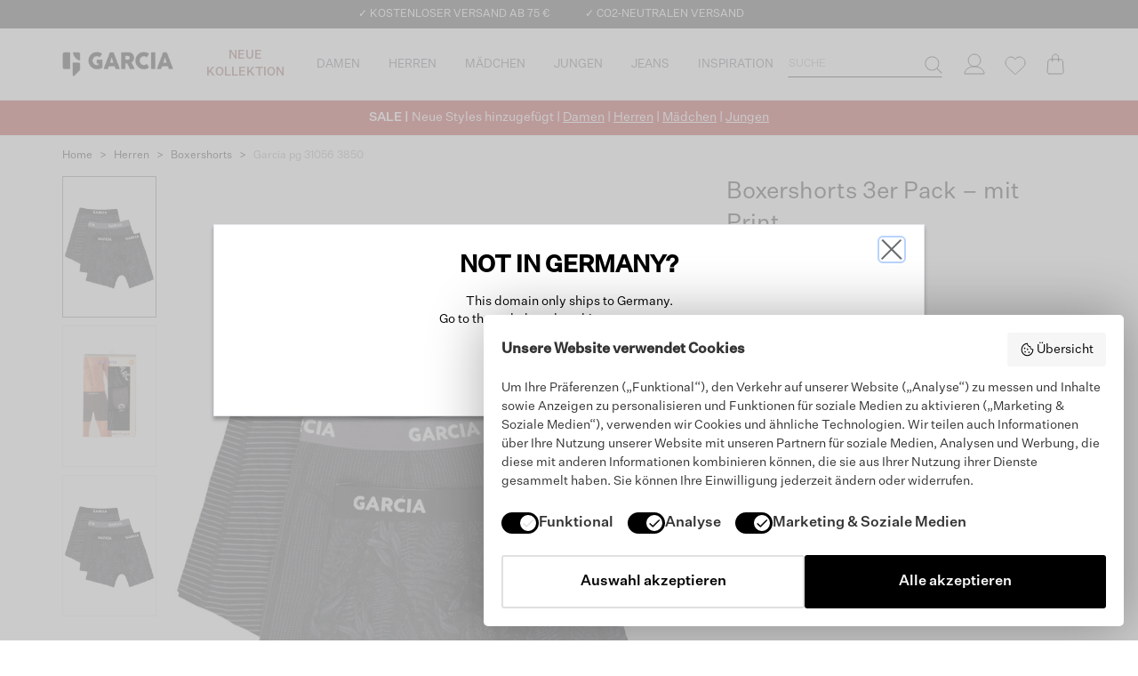

--- FILE ---
content_type: text/html; charset=utf-8
request_url: https://www.wearegarcia.de/herren/boxershorts/boxershorts-3-er-pack-mit-print/garcia-pg-31056-3850
body_size: 34312
content:
<!DOCTYPE html><html lang="de"><head><meta charSet="utf-8"/><script type="application/ld+json">{&quot;@context&quot;:&quot;https://schema.org&quot;,&quot;@type&quot;:&quot;BreadcrumbList&quot;,&quot;itemListElement&quot;:[{&quot;@type&quot;:&quot;ListItem&quot;,&quot;position&quot;:1,&quot;name&quot;:&quot;Home&quot;,&quot;item&quot;:&quot;https://www.wearegarcia.de/&quot;},{&quot;@type&quot;:&quot;ListItem&quot;,&quot;position&quot;:2,&quot;name&quot;:&quot;herren&quot;,&quot;item&quot;:&quot;https://www.wearegarcia.de/herren/&quot;},{&quot;@type&quot;:&quot;ListItem&quot;,&quot;position&quot;:3,&quot;name&quot;:&quot;boxershorts&quot;,&quot;item&quot;:&quot;https://www.wearegarcia.de/herren/boxershorts/&quot;},{&quot;@type&quot;:&quot;ListItem&quot;,&quot;position&quot;:4,&quot;name&quot;:&quot;garcia-pg-31056-3850&quot;,&quot;item&quot;:&quot;https://www.wearegarcia.de/herren/boxershorts/boxershorts-3-er-pack-mit-print/garcia-pg-31056-3850/&quot;}]}</script><link rel="apple-touch-icon" sizes="180x180" href="/apple-touch-icon.png"/><link rel="icon" type="image/png" sizes="32x32" href="/favicon-32x32.png"/><link rel="icon" type="image/png" sizes="16x16" href="/favicon-16x16.png"/><link rel="manifest" href="/site.webmanifest"/><title>Boxershorts 3er Pack – mit Print | GARCIA</title><link rel="alternate" href="https://www.wearegarcia.com/men/boxershorts/boxer-shorts-3-pack-with-print/garcia-pg-31056-3850" hrefLang="en-US"/><link rel="alternate" href="https://www.wearegarcia.de/herren/boxershorts/boxershorts-3-er-pack-mit-print/garcia-pg-31056-3850" hrefLang="de-DE"/><link rel="alternate" href="https://www.wearegarcia.be/heren/boxershorts/boxershorts-3-pack-met-print/garcia-pg-31056-3850" hrefLang="nl-BE"/><link rel="alternate" href="https://www.wearegarcia.nl/heren/boxershorts/boxershorts-3-pack-met-print/garcia-pg-31056-3850" hrefLang="nl-NL"/><link rel="alternate" href="https://www.wearegarcia.fr/homme/boxers/boxer-shorts-3-pack-with-print/garcia-pg-31056-3850" hrefLang="fr-FR"/><link rel="canonical" href="https://www.wearegarcia.de/herren/boxershorts/boxershorts-3-er-pack-mit-print/garcia-pg-31056-3850"/><meta name="google-site-verification" content="vN8Fgaw78qOqxEIIIhK_ZKrQNmO1QROu_WigJn0RIwU"/><meta name="viewport" content="width=device-width, initial-scale=1, maximum-scale=1"/><meta name="description" content="Dieses 3er Pack enthält drei Trunk-Boxershorts mit Allover-Print. Die Boxershorts haben kurze Beine und eine enge Passform. Der elastische Bund ist mit einem GARCIA Logo versehen. Dieses Modell ist aus 95 % Baumwolle und 5 % Elasthan gefertigt."/><meta name="robots" content="index, follow"/><meta property="og:title" content="Boxershorts 3er Pack – mit Print"/><meta property="og:site_name" content="Garcia"/><meta property="og:image" content="https://jogimages.s3.amazonaws.com/v2/292680/pg31056-3850-flatshots-deluxe-1000-102f6679.jpg?fb"/><meta property="og:description" content="Dieses 3er Pack enthält drei Trunk-Boxershorts mit Allover-Print. Die Boxershorts haben kurze Beine und eine enge Passform. Der elastische Bund ist mit einem GARCIA Logo versehen. Dieses Modell ist aus 95 % Baumwolle und 5 % Elasthan gefertigt."/><meta property="og:type" content="website"/><meta property="og:logo" content="https://images.prismic.io/garcia-production/aMpgNGGNHVfTPTU6_logo-garcia.png?auto=format,compress"/><meta property="og:url" content="https://www.wearegarcia.de/herren/boxershorts/boxershorts-3-er-pack-mit-print/garcia-pg-31056-3850"/><meta name="twitter:card" content="summary_large_image"/><meta name="twitter:image" content="https://jogimages.s3.amazonaws.com/v2/292680/pg31056-3850-flatshots-deluxe-1000-102f6679.jpg?fb"/><meta name="twitter:title" content="Boxershorts 3er Pack – mit Print"/><meta name="twitter:description" content="Dieses 3er Pack enthält drei Trunk-Boxershorts mit Allover-Print. Die Boxershorts haben kurze Beine und eine enge Passform. Der elastische Bund ist mit einem GARCIA Logo versehen. Dieses Modell ist aus 95 % Baumwolle und 5 % Elasthan gefertigt."/><link rel="preconnect" href="https://jogimages.s3.amazonaws.com" crossorigin="anonymous"/><link rel="preconnect" href="https://images.prismic.io" crossorigin="anonymous"/><link rel="preconnect" href="https://garcia-production.prismic.io" crossorigin="anonymous"/><link rel="preconnect" href="https://garcia-production.cdn.prismic.io" crossorigin="anonymous"/><meta name="next-head-count" content="32"/><link data-next-font="" rel="preconnect" href="/" crossorigin="anonymous"/><link rel="preload" href="/_next/static/css/f202e2ecbadc7ce6.css" as="style"/><link rel="stylesheet" href="/_next/static/css/f202e2ecbadc7ce6.css" data-n-g=""/><link rel="preload" href="/_next/static/css/f2555a0e5e3d4709.css" as="style"/><link rel="stylesheet" href="/_next/static/css/f2555a0e5e3d4709.css" data-n-p=""/><noscript data-n-css=""></noscript><script defer="" nomodule="" src="/_next/static/chunks/polyfills-c67a75d1b6f99dc8.js"></script><script src="/_next/static/chunks/webpack-873d0982f64efed1.js" defer=""></script><script src="/_next/static/chunks/framework-8615d112e0c37080.js" defer=""></script><script src="/_next/static/chunks/main-aea9ffb077909582.js" defer=""></script><script src="/_next/static/chunks/pages/_app-6f1fe624f7782b72.js" defer=""></script><script src="/_next/static/chunks/381-b2c8faec3ce593bd.js" defer=""></script><script src="/_next/static/chunks/736-dc052fd37db28b4d.js" defer=""></script><script src="/_next/static/chunks/140-4779d9d831afeb1b.js" defer=""></script><script src="/_next/static/chunks/476-2f23007a7a3c1f09.js" defer=""></script><script src="/_next/static/chunks/50-5c62f5834818e86b.js" defer=""></script><script src="/_next/static/chunks/557-7aef00f5abc73a58.js" defer=""></script><script src="/_next/static/chunks/346-92f0ed258b4aba88.js" defer=""></script><script src="/_next/static/chunks/87-1e75da9c88787ed9.js" defer=""></script><script src="/_next/static/chunks/865-9038de86e1d0dc2c.js" defer=""></script><script src="/_next/static/chunks/pages/%5B...slug%5D-3eefacecc53f2638.js" defer=""></script><script src="/_next/static/rW_3CKeGOjEKRN78XX4wK/_buildManifest.js" defer=""></script><script src="/_next/static/rW_3CKeGOjEKRN78XX4wK/_ssgManifest.js" defer=""></script></head><body><div id="__next"><div class="sticky top-0 z-fixed w-full"><div class="relative z-[11] flex h-6 w-full items-center justify-center overflow-hidden bg-gray-dracula lg:h-auto lg:overflow-visible"><div class="block h-6 translate-y-[var(--y-scroll)] no-underline transition-transform duration-300 ease-out lg:flex lg:h-auto lg:translate-y-0 lg:space-x-10 lg:py-2" style="--y-scroll:-0%"><div class="flex h-6 items-center justify-center lg:h-auto"><a class="uspIcon truncate text-xs uppercase text-white no-underline" href="/kundenservice/versand">✓ KOSTENLOSER VERSAND AB 75 €</a></div><div class="flex h-6 items-center justify-center lg:h-auto"><a class="uspIcon truncate text-xs uppercase text-white no-underline" href="/kundenservice/versand">✓ CO2-NEUTRALEN VERSAND</a></div><div class="flex h-6 items-center justify-center lg:h-auto"><div class="pointer-events-none scale-75 text-sm lg:pointer-events-auto lg:-m-3.75 lg:scale-100 lg:text-xs"><etrusted-widget id="trustedShop" data-etrusted-widget-id="wdg-3854c859-1245-4410-ac70-7a274b89de25"></etrusted-widget></div></div></div></div><div class="relative w-full bg-white"><div class="mx-auto w-full max-w-full lg:max-w-[960px] xl:max-w-[1140px] 2xl:max-w-[1400px]"><div class="grid grid-cols-[auto,1fr,auto,auto] grid-rows-[60px,40px] lg:grid-rows-[80px]"><div class="flex items-center justify-center lg:hidden"><button type="button" aria-haspopup="dialog" aria-expanded="false" aria-controls="radix-:R38qd6:" data-state="closed" aria-label="Menu"><span class="flex w-14 items-center justify-center"><svg xmlns="http://www.w3.org/2000/svg" width="24" height="18" viewBox="0 0 24 18" fill="none" class="text-gray-icon"><path d="M0 1H24M0 9H24M0 17H24" stroke="currentColor" stroke-linecap="round"></path></svg></span></button></div><div class="lg:w-31.5 col-start-2 w-[125px] lg:col-start-1"><div class="relative flex h-full items-center justify-center lg:justify-start"><img alt="Garcia logo" loading="lazy" width="1430" height="314" decoding="async" data-nimg="1" class="mt-1 h-7.5 w-full max-w-[125px] lg:mt-0 lg:h-auto" style="color:transparent" srcSet="https://images.prismic.io/garcia-production/ZWM4NTgwMmYtN2ZmMi00YzczLTgyMjgtZDJmOWJjNDZkN2Jj_74538281-e390-4ee5-ad56-4bd8617466e6_logo-garcia.png?auto=compress%2Cformat&amp;fit=max&amp;w=1920 1x, https://images.prismic.io/garcia-production/ZWM4NTgwMmYtN2ZmMi00YzczLTgyMjgtZDJmOWJjNDZkN2Jj_74538281-e390-4ee5-ad56-4bd8617466e6_logo-garcia.png?auto=compress%2Cformat&amp;fit=max&amp;w=3840 2x" src="https://images.prismic.io/garcia-production/ZWM4NTgwMmYtN2ZmMi00YzczLTgyMjgtZDJmOWJjNDZkN2Jj_74538281-e390-4ee5-ad56-4bd8617466e6_logo-garcia.png?auto=compress%2Cformat&amp;fit=max&amp;w=3840"/><a class="absolute inset-0" aria-label="Garcia" href="/"></a></div></div><div class="ml-4 hidden lg:block"><nav aria-label="Main" data-orientation="horizontal" dir="ltr" data-slot="navigation-menu" class="w-full text-gray-base" data-viewport="true"><div style="position:relative"><ul data-orientation="horizontal" data-slot="navigation-menu-list" class="group flex flex-1 list-none items-center justify-center" dir="ltr"><li data-slot="navigation-menu-item" class=""><a class="group/link relative flex cursor-pointer items-center justify-center text-center uppercase text-gray-base h-20 text-13 no-underline decoration-2 hover:underline" style="--text-color:#81443F" data-slot="navigation-menu-link" data-radix-collection-item="" href="/new-arrivals"><div class="px-4 text-[var(--text-color)]"><div class="mb-0"><p><strong>NEUE KOLLEKTION</strong></p></div></div></a><div id="radix-:R78qd6:-content-Ztg2KhEAACEAYXp3" aria-labelledby="radix-:R78qd6:-trigger-Ztg2KhEAACEAYXp3" data-orientation="horizontal" data-state="closed" data-slot="navigation-menu-content" class="hidden data-[state=open]:block" style="pointer-events:none" dir="ltr"><div class="flex p-5"></div></div></li><li data-slot="navigation-menu-item" class=""><button id="radix-:R78qd6:-trigger-ZIrPtxEAACcAwCI3" data-state="closed" aria-expanded="false" aria-controls="radix-:R78qd6:-content-ZIrPtxEAACcAwCI3" data-slot="navigation-menu-trigger" class="group" data-radix-collection-item=""><a class="group/link relative flex cursor-pointer items-center justify-center text-center uppercase text-gray-base h-20 text-13 no-underline decoration-2 hover:underline" style="--text-color:inherit" data-slot="navigation-menu-link" data-radix-collection-item="" href="/damen"><div class="px-4 text-[var(--text-color)]"><span class="absolute left-1/2 top-full z-20 h-4 w-4 -translate-x-1/2 -translate-y-1/2 rotate-45 border border-b-0 border-r-0 border-gray-light bg-white group-data-[state=closed]:hidden"></span><div class="mb-0"><p>DAMEN</p></div></div></a></button><div id="radix-:R78qd6:-content-ZIrPtxEAACcAwCI3" aria-labelledby="radix-:R78qd6:-trigger-ZIrPtxEAACcAwCI3" data-orientation="horizontal" data-state="closed" data-slot="navigation-menu-content" class="hidden data-[state=open]:block" style="pointer-events:none" dir="ltr"><div class="flex p-5"><div class="flex-1"><div class="flex items-center leading-5" style="--text-color:inherit"><div class="text-13 font-bold text-[var(--text-color)] no-underline group-hover/link:underline"><div class="mb-0"><p>BELIEBT</p></div></div></div><div class="mt-2.5 space-y-3"><a class="group/link flex items-center" style="--text-color:inherit" data-slot="navigation-menu-link" data-radix-collection-item="" href="/new-arrivals/damen"><div class="text-13 leading-5 text-[var(--text-color)] no-underline group-hover/link:underline"><div class="mb-0"><p>New collection</p></div></div></a><a class="group/link flex items-center" style="--text-color:inherit" data-slot="navigation-menu-link" data-radix-collection-item="" href="/damen/maentel-und-jacken/maentel"><div class="text-13 leading-5 text-[var(--text-color)] no-underline group-hover/link:underline"><div class="mb-0"><p>Outerwear</p></div></div></a><a class="group/link flex items-center" style="--text-color:inherit" data-slot="navigation-menu-link" data-radix-collection-item="" href="/damen/co-ords"><div class="text-13 leading-5 text-[var(--text-color)] no-underline group-hover/link:underline"><div class="mb-0"><p>Co-ord Sets</p></div></div></a><a class="group/link flex items-center" style="--text-color:#B21916" data-slot="navigation-menu-link" data-radix-collection-item="" href="/sale/damen"><div class="text-13 leading-5 text-[var(--text-color)] no-underline group-hover/link:underline"><div class="mb-0"><p><strong>SALE</strong></p></div></div></a></div></div><div class="flex-1"><div class="flex items-center leading-5" style="--text-color:inherit"><div class="text-13 font-bold text-[var(--text-color)] no-underline group-hover/link:underline"><div class="mb-0"><p>BEKLEIDUNG</p></div></div></div><div class="mt-2.5 space-y-3"><a class="group/link flex items-center" style="--text-color:inherit" data-slot="navigation-menu-link" data-radix-collection-item="" href="/bekleidung/damenbekleidung"><div class="text-13 leading-5 text-[var(--text-color)] no-underline group-hover/link:underline"><div class="mb-0"><p>Alles entdecken</p></div></div></a><a class="group/link flex items-center" style="--text-color:inherit" data-slot="navigation-menu-link" data-radix-collection-item="" href="/damen/maentel-und-jacken/maentel"><div class="text-13 leading-5 text-[var(--text-color)] no-underline group-hover/link:underline"><div class="mb-0"><p>Mäntel &amp; Jacken</p></div></div></a><a class="group/link flex items-center" style="--text-color:inherit" data-slot="navigation-menu-link" data-radix-collection-item="" href="/damen/jeans"><div class="text-13 leading-5 text-[var(--text-color)] no-underline group-hover/link:underline"><div class="mb-0"><p>Jeans</p></div></div></a><a class="group/link flex items-center" style="--text-color:inherit" data-slot="navigation-menu-link" data-radix-collection-item="" href="/damen/pullover-und-strickjacken"><div class="text-13 leading-5 text-[var(--text-color)] no-underline group-hover/link:underline"><div class="mb-0"><p>Pullover &amp; Strickjacken</p></div></div></a><a class="group/link flex items-center" style="--text-color:inherit" data-slot="navigation-menu-link" data-radix-collection-item="" href="/damen/t-shirts-und-tops/longsleeves"><div class="text-13 leading-5 text-[var(--text-color)] no-underline group-hover/link:underline"><div class="mb-0"><p>Longsleeves</p></div></div></a><a class="group/link flex items-center" style="--text-color:inherit" data-slot="navigation-menu-link" data-radix-collection-item="" href="/damen/sweatshirts-und-hoodies"><div class="text-13 leading-5 text-[var(--text-color)] no-underline group-hover/link:underline"><div class="mb-0"><p>Hoodies &amp; Sweatshirts</p></div></div></a><a class="group/link flex items-center" style="--text-color:inherit" data-slot="navigation-menu-link" data-radix-collection-item="" href="/damen/hosen"><div class="text-13 leading-5 text-[var(--text-color)] no-underline group-hover/link:underline"><div class="mb-0"><p>Hosen</p></div></div></a></div></div><div class="flex-1"><div class="flex items-center leading-5" style="--text-color:#FFFFFF"><div class="text-13 font-bold text-[var(--text-color)] no-underline group-hover/link:underline"><div class="mb-0"><p>.</p></div></div></div><div class="mt-2.5 space-y-3"><a class="group/link flex items-center" style="--text-color:inherit" data-slot="navigation-menu-link" data-radix-collection-item="" href="/damen/blusen"><div class="text-13 leading-5 text-[var(--text-color)] no-underline group-hover/link:underline"><div class="mb-0"><p>Blusen</p></div></div></a><a class="group/link flex items-center" style="--text-color:inherit" data-slot="navigation-menu-link" data-radix-collection-item="" href="/damen/t-shirts-und-tops"><div class="text-13 leading-5 text-[var(--text-color)] no-underline group-hover/link:underline"><div class="mb-0"><p>T-Shirts &amp; Tops</p></div></div></a><a class="group/link flex items-center" style="--text-color:inherit" data-slot="navigation-menu-link" data-radix-collection-item="" href="/damen/kleider-und-jumpsuits"><div class="text-13 leading-5 text-[var(--text-color)] no-underline group-hover/link:underline"><div class="mb-0"><p>Kleider &amp; Jumpsuits</p></div></div></a><a class="group/link flex items-center" style="--text-color:inherit" data-slot="navigation-menu-link" data-radix-collection-item="" href="/damen/roecke"><div class="text-13 leading-5 text-[var(--text-color)] no-underline group-hover/link:underline"><div class="mb-0"><p>Röcke</p></div></div></a><a class="group/link flex items-center" style="--text-color:inherit" data-slot="navigation-menu-link" data-radix-collection-item="" href="/damen/shorts"><div class="text-13 leading-5 text-[var(--text-color)] no-underline group-hover/link:underline"><div class="mb-0"><p>Shorts</p></div></div></a><a class="group/link flex items-center" style="--text-color:inherit" data-slot="navigation-menu-link" data-radix-collection-item="" href="/damen/accessoires"><div class="text-13 leading-5 text-[var(--text-color)] no-underline group-hover/link:underline"><div class="mb-0"><p>Accessoires</p></div></div></a></div></div><a class="group/link flex-1" aria-label="Category navigation banner" data-slot="navigation-menu-link" data-radix-collection-item="" href="/new-arrivals/damen"><img alt="" loading="lazy" width="300" height="300" decoding="async" data-nimg="1" class="" style="color:transparent" srcSet="https://images.prismic.io/garcia-production/aXIvxQIvOtkhB0dW_flyout-4-.jpg?auto=format%2Ccompress&amp;fit=max&amp;w=384 1x, https://images.prismic.io/garcia-production/aXIvxQIvOtkhB0dW_flyout-4-.jpg?auto=format%2Ccompress&amp;fit=max&amp;w=640 2x" src="https://images.prismic.io/garcia-production/aXIvxQIvOtkhB0dW_flyout-4-.jpg?auto=format%2Ccompress&amp;fit=max&amp;w=640"/></a></div></div></li><li data-slot="navigation-menu-item" class=""><button id="radix-:R78qd6:-trigger-Zmw01xEAACUAiilt" data-state="closed" aria-expanded="false" aria-controls="radix-:R78qd6:-content-Zmw01xEAACUAiilt" data-slot="navigation-menu-trigger" class="group" data-radix-collection-item=""><a class="group/link relative flex cursor-pointer items-center justify-center text-center uppercase text-gray-base h-20 text-13 no-underline decoration-2 hover:underline" style="--text-color:inherit" data-slot="navigation-menu-link" data-radix-collection-item="" href="/herren"><div class="px-4 text-[var(--text-color)]"><span class="absolute left-1/2 top-full z-20 h-4 w-4 -translate-x-1/2 -translate-y-1/2 rotate-45 border border-b-0 border-r-0 border-gray-light bg-white group-data-[state=closed]:hidden"></span><div class="mb-0"><p>HERREN</p></div></div></a></button><div id="radix-:R78qd6:-content-Zmw01xEAACUAiilt" aria-labelledby="radix-:R78qd6:-trigger-Zmw01xEAACUAiilt" data-orientation="horizontal" data-state="closed" data-slot="navigation-menu-content" class="hidden data-[state=open]:block" style="pointer-events:none" dir="ltr"><div class="flex p-5"><div class="flex-1"><div class="flex items-center leading-5" style="--text-color:inherit"><div class="text-13 font-bold text-[var(--text-color)] no-underline group-hover/link:underline"><div class="mb-0"><p>BELIEBT</p></div></div></div><div class="mt-2.5 space-y-3"><a class="group/link flex items-center" style="--text-color:inherit" data-slot="navigation-menu-link" data-radix-collection-item="" href="/new-arrivals/herren"><div class="text-13 leading-5 text-[var(--text-color)] no-underline group-hover/link:underline"><div class="mb-0"><p>New collection</p></div></div></a><a class="group/link flex items-center" style="--text-color:inherit" data-slot="navigation-menu-link" data-radix-collection-item="" href="/herren/maentel-und-jacken/maentel"><div class="text-13 leading-5 text-[var(--text-color)] no-underline group-hover/link:underline"><div class="mb-0"><p>Outerwear</p></div></div></a><a class="group/link flex items-center" style="--text-color:inherit" data-slot="navigation-menu-link" data-radix-collection-item="" href="/basics/herren"><div class="text-13 leading-5 text-[var(--text-color)] no-underline group-hover/link:underline"><div class="mb-0"><p>Basics</p></div></div></a><a class="group/link flex items-center" style="--text-color:#B21916" data-slot="navigation-menu-link" data-radix-collection-item="" href="/sale/herren"><div class="text-13 leading-5 text-[var(--text-color)] no-underline group-hover/link:underline"><div class="mb-0"><p><strong>SALE</strong></p></div></div></a></div></div><div class="flex-1"><div class="flex items-center leading-5" style="--text-color:inherit"><div class="text-13 font-bold text-[var(--text-color)] no-underline group-hover/link:underline"><div class="mb-0"><p>BEKLEIDUNG</p></div></div></div><div class="mt-2.5 space-y-3"><a class="group/link flex items-center" style="--text-color:inherit" data-slot="navigation-menu-link" data-radix-collection-item="" href="/bekleidung/herrenbekleidung"><div class="text-13 leading-5 text-[var(--text-color)] no-underline group-hover/link:underline"><div class="mb-0"><p>Alles entdecken</p></div></div></a><a class="group/link flex items-center" style="--text-color:inherit" data-slot="navigation-menu-link" data-radix-collection-item="" href="/herren/maentel-und-jacken/maentel"><div class="text-13 leading-5 text-[var(--text-color)] no-underline group-hover/link:underline"><div class="mb-0"><p>Mäntel &amp; Jacken</p></div></div></a><a class="group/link flex items-center" style="--text-color:inherit" data-slot="navigation-menu-link" data-radix-collection-item="" href="/herren/jeans"><div class="text-13 leading-5 text-[var(--text-color)] no-underline group-hover/link:underline"><div class="mb-0"><p>Jeans</p></div></div></a><a class="group/link flex items-center" style="--text-color:inherit" data-slot="navigation-menu-link" data-radix-collection-item="" href="/herren/pullover-und-strickjacken"><div class="text-13 leading-5 text-[var(--text-color)] no-underline group-hover/link:underline"><div class="mb-0"><p>Pullover &amp; Strickjacken</p></div></div></a><a class="group/link flex items-center" style="--text-color:inherit" data-slot="navigation-menu-link" data-radix-collection-item="" href="/herren/sweatshirts-und-hoodies"><div class="text-13 leading-5 text-[var(--text-color)] no-underline group-hover/link:underline"><div class="mb-0"><p>Sweatshirts &amp; Hoodies</p></div></div></a><a class="group/link flex items-center" style="--text-color:inherit" data-slot="navigation-menu-link" data-radix-collection-item="" href="/herren/hosen"><div class="text-13 leading-5 text-[var(--text-color)] no-underline group-hover/link:underline"><div class="mb-0"><p>Hosen</p></div></div></a></div></div><div class="flex-1"><div class="flex items-center leading-5" style="--text-color:#FFFFFF"><div class="text-13 font-bold text-[var(--text-color)] no-underline group-hover/link:underline"><div class="mb-0"><p>.</p></div></div></div><div class="mt-2.5 space-y-3"><a class="group/link flex items-center" style="--text-color:inherit" data-slot="navigation-menu-link" data-radix-collection-item="" href="/herren/overshirts"><div class="text-13 leading-5 text-[var(--text-color)] no-underline group-hover/link:underline"><div class="mb-0"><p>Overshirts</p></div></div></a><a class="group/link flex items-center" style="--text-color:inherit" data-slot="navigation-menu-link" data-radix-collection-item="" href="/herren/hemden"><div class="text-13 leading-5 text-[var(--text-color)] no-underline group-hover/link:underline"><div class="mb-0"><p>Hemden</p></div></div></a><a class="group/link flex items-center" style="--text-color:inherit" data-slot="navigation-menu-link" data-radix-collection-item="" href="/herren/t-shirts-und-polos"><div class="text-13 leading-5 text-[var(--text-color)] no-underline group-hover/link:underline"><div class="mb-0"><p>T-Shirts &amp; Polos</p></div></div></a><a class="group/link flex items-center" style="--text-color:inherit" data-slot="navigation-menu-link" data-radix-collection-item="" href="/herren/shorts"><div class="text-13 leading-5 text-[var(--text-color)] no-underline group-hover/link:underline"><div class="mb-0"><p>Shorts</p></div></div></a><a class="group/link flex items-center" style="--text-color:inherit" data-slot="navigation-menu-link" data-radix-collection-item="" href="/herren/boxershorts"><div class="text-13 leading-5 text-[var(--text-color)] no-underline group-hover/link:underline"><div class="mb-0"><p>Boxershorts</p></div></div></a><a class="group/link flex items-center" style="--text-color:inherit" data-slot="navigation-menu-link" data-radix-collection-item="" href="/herren/accessoires"><div class="text-13 leading-5 text-[var(--text-color)] no-underline group-hover/link:underline"><div class="mb-0"><p>Accessoires</p></div></div></a></div></div><a class="group/link flex-1" aria-label="Category navigation banner" data-slot="navigation-menu-link" data-radix-collection-item="" href="/new-arrivals/herren"><img alt="" loading="lazy" width="300" height="300" decoding="async" data-nimg="1" class="" style="color:transparent" srcSet="https://images.prismic.io/garcia-production/aXIwfgIvOtkhB0d3_flyout2-1-.jpg?auto=format%2Ccompress&amp;fit=max&amp;w=384 1x, https://images.prismic.io/garcia-production/aXIwfgIvOtkhB0d3_flyout2-1-.jpg?auto=format%2Ccompress&amp;fit=max&amp;w=640 2x" src="https://images.prismic.io/garcia-production/aXIwfgIvOtkhB0d3_flyout2-1-.jpg?auto=format%2Ccompress&amp;fit=max&amp;w=640"/></a></div></div></li><li data-slot="navigation-menu-item" class=""><button id="radix-:R78qd6:-trigger-Zm_7pBEAACYAj3g_" data-state="closed" aria-expanded="false" aria-controls="radix-:R78qd6:-content-Zm_7pBEAACYAj3g_" data-slot="navigation-menu-trigger" class="group" data-radix-collection-item=""><a class="group/link relative flex cursor-pointer items-center justify-center text-center uppercase text-gray-base h-20 text-13 no-underline decoration-2 hover:underline" style="--text-color:inherit" data-slot="navigation-menu-link" data-radix-collection-item="" href="/maedchen"><div class="px-4 text-[var(--text-color)]"><span class="absolute left-1/2 top-full z-20 h-4 w-4 -translate-x-1/2 -translate-y-1/2 rotate-45 border border-b-0 border-r-0 border-gray-light bg-white group-data-[state=closed]:hidden"></span><div class="mb-0"><p>MÄDCHEN</p></div></div></a></button><div id="radix-:R78qd6:-content-Zm_7pBEAACYAj3g_" aria-labelledby="radix-:R78qd6:-trigger-Zm_7pBEAACYAj3g_" data-orientation="horizontal" data-state="closed" data-slot="navigation-menu-content" class="hidden data-[state=open]:block" style="pointer-events:none" dir="ltr"><div class="flex p-5"><div class="flex-1"><div class="flex items-center leading-5" style="--text-color:inherit"><div class="text-13 font-bold text-[var(--text-color)] no-underline group-hover/link:underline"><div class="mb-0"><p>BELIEBT</p></div></div></div><div class="mt-2.5 space-y-3"><a class="group/link flex items-center" style="--text-color:inherit" data-slot="navigation-menu-link" data-radix-collection-item="" href="/bekleidung/maedchenkleidung/kids"><div class="text-13 leading-5 text-[var(--text-color)] no-underline group-hover/link:underline"><div class="mb-0"><p>Mädchen kids</p></div></div><span class="ml-2 flex items-center justify-center bg-[var(--bg-color)] px-1 text-center text-[var(--text-color)] text-10" style="--text-color:#FFFFFF;--bg-color:#8F8D82">(92 - 134)</span></a><a class="group/link flex items-center" style="--text-color:inherit" data-slot="navigation-menu-link" data-radix-collection-item="" href="/teens-deal/maedchen"><div class="text-13 leading-5 text-[var(--text-color)] no-underline group-hover/link:underline"><div class="mb-0"><p>Jeans</p></div></div><span class="ml-2 flex items-center justify-center bg-[var(--bg-color)] px-1 text-center text-[var(--text-color)] text-10" style="--text-color:#FFFFFF;--bg-color:#1F2D46">2 für 69 €</span></a><a class="group/link flex items-center" style="--text-color:inherit" data-slot="navigation-menu-link" data-radix-collection-item="" href="/new-arrivals/maedchen/teens"><div class="text-13 leading-5 text-[var(--text-color)] no-underline group-hover/link:underline"><div class="mb-0"><p>New collection</p></div></div></a><a class="group/link flex items-center" style="--text-color:#B21916" data-slot="navigation-menu-link" data-radix-collection-item="" href="/sale/maedchen/teens"><div class="text-13 leading-5 text-[var(--text-color)] no-underline group-hover/link:underline"><div class="mb-0"><p><strong>SALE</strong></p></div></div></a></div></div><div class="flex-1"><div class="flex items-center leading-5" style="--text-color:inherit"><div class="text-13 font-bold text-[var(--text-color)] no-underline group-hover/link:underline"><div class="mb-0"><p>TEENS (128-176)</p></div></div></div><div class="mt-2.5 space-y-3"><a class="group/link flex items-center" style="--text-color:inherit" data-slot="navigation-menu-link" data-radix-collection-item="" href="/bekleidung/maedchenkleidung/teens"><div class="text-13 leading-5 text-[var(--text-color)] no-underline group-hover/link:underline"><div class="mb-0"><p>Alles entdecken</p></div></div></a><a class="group/link flex items-center" style="--text-color:inherit" data-slot="navigation-menu-link" data-radix-collection-item="" href="/maedchen/teens/maentel-und-jacken"><div class="text-13 leading-5 text-[var(--text-color)] no-underline group-hover/link:underline"><div class="mb-0"><p>Mäntel &amp; Jacken</p></div></div></a><a class="group/link flex items-center" style="--text-color:inherit" data-slot="navigation-menu-link" data-radix-collection-item="" href="/maedchen/teens/jeans"><div class="text-13 leading-5 text-[var(--text-color)] no-underline group-hover/link:underline"><div class="mb-0"><p>Jeans</p></div></div></a><a class="group/link flex items-center" style="--text-color:inherit" data-slot="navigation-menu-link" data-radix-collection-item="" href="/maedchen/teens/pullover-und-strickjacken"><div class="text-13 leading-5 text-[var(--text-color)] no-underline group-hover/link:underline"><div class="mb-0"><p>Pullover &amp; Strickjacken</p></div></div></a><a class="group/link flex items-center" style="--text-color:inherit" data-slot="navigation-menu-link" data-radix-collection-item="" href="/maedchen/teens/sweatshirts-und-hoodies"><div class="text-13 leading-5 text-[var(--text-color)] no-underline group-hover/link:underline"><div class="mb-0"><p>Sweatshirts &amp; Hoodies</p></div></div></a><a class="group/link flex items-center" style="--text-color:inherit" data-slot="navigation-menu-link" data-radix-collection-item="" href="/maedchen/teens/hosen"><div class="text-13 leading-5 text-[var(--text-color)] no-underline group-hover/link:underline"><div class="mb-0"><p>Hosen</p></div></div></a><a class="group/link flex items-center" style="--text-color:inherit" data-slot="navigation-menu-link" data-radix-collection-item="" href="/maedchen/teens/t-shirts-und-tops/longsleeves"><div class="text-13 leading-5 text-[var(--text-color)] no-underline group-hover/link:underline"><div class="mb-0"><p>Longsleeves</p></div></div></a></div></div><div class="flex-1"><div class="flex items-center leading-5" style="--text-color:#FFFFFF"><div class="text-13 font-bold text-[var(--text-color)] no-underline group-hover/link:underline"><div class="mb-0"><p>.</p></div></div></div><div class="mt-2.5 space-y-3"><a class="group/link flex items-center" style="--text-color:inherit" data-slot="navigation-menu-link" data-radix-collection-item="" href="/maedchen/teens/kleider-und-jumpsuits"><div class="text-13 leading-5 text-[var(--text-color)] no-underline group-hover/link:underline"><div class="mb-0"><p>Kleider &amp; Jumpsuits</p></div></div></a><a class="group/link flex items-center" style="--text-color:inherit" data-slot="navigation-menu-link" data-radix-collection-item="" href="/maedchen/teens/t-shirts-und-tops"><div class="text-13 leading-5 text-[var(--text-color)] no-underline group-hover/link:underline"><div class="mb-0"><p>T-Shirts &amp; Tops</p></div></div></a><a class="group/link flex items-center" style="--text-color:inherit" data-slot="navigation-menu-link" data-radix-collection-item="" href="/maedchen/teens/blusen"><div class="text-13 leading-5 text-[var(--text-color)] no-underline group-hover/link:underline"><div class="mb-0"><p>Blusen</p></div></div></a><a class="group/link flex items-center" style="--text-color:inherit" data-slot="navigation-menu-link" data-radix-collection-item="" href="/maedchen/teens/roecke"><div class="text-13 leading-5 text-[var(--text-color)] no-underline group-hover/link:underline"><div class="mb-0"><p>Röcke</p></div></div></a><a class="group/link flex items-center" style="--text-color:inherit" data-slot="navigation-menu-link" data-radix-collection-item="" href="/maedchen/teens/shorts"><div class="text-13 leading-5 text-[var(--text-color)] no-underline group-hover/link:underline"><div class="mb-0"><p>Shorts</p></div></div></a><a class="group/link flex items-center" style="--text-color:inherit" data-slot="navigation-menu-link" data-radix-collection-item="" href="/maedchen/teens/accessoires"><div class="text-13 leading-5 text-[var(--text-color)] no-underline group-hover/link:underline"><div class="mb-0"><p>Accessoires</p></div></div></a></div></div><a class="group/link flex-1" aria-label="Category navigation banner" data-slot="navigation-menu-link" data-radix-collection-item="" href="/new-arrivals/maedchen/teens"><img alt="" loading="lazy" width="300" height="300" decoding="async" data-nimg="1" class="" style="color:transparent" srcSet="https://images.prismic.io/garcia-production/aXIxAAIvOtkhB0eY_flyout3.jpg?auto=format%2Ccompress&amp;fit=max&amp;w=384 1x, https://images.prismic.io/garcia-production/aXIxAAIvOtkhB0eY_flyout3.jpg?auto=format%2Ccompress&amp;fit=max&amp;w=640 2x" src="https://images.prismic.io/garcia-production/aXIxAAIvOtkhB0eY_flyout3.jpg?auto=format%2Ccompress&amp;fit=max&amp;w=640"/></a></div></div></li><li data-slot="navigation-menu-item" class=""><button id="radix-:R78qd6:-trigger-ZnAdzREAACMAj6tH" data-state="closed" aria-expanded="false" aria-controls="radix-:R78qd6:-content-ZnAdzREAACMAj6tH" data-slot="navigation-menu-trigger" class="group" data-radix-collection-item=""><a class="group/link relative flex cursor-pointer items-center justify-center text-center uppercase text-gray-base h-20 text-13 no-underline decoration-2 hover:underline" style="--text-color:inherit" data-slot="navigation-menu-link" data-radix-collection-item="" href="/jungen"><div class="px-4 text-[var(--text-color)]"><span class="absolute left-1/2 top-full z-20 h-4 w-4 -translate-x-1/2 -translate-y-1/2 rotate-45 border border-b-0 border-r-0 border-gray-light bg-white group-data-[state=closed]:hidden"></span><div class="mb-0"><p>JUNGEN</p></div></div></a></button><div id="radix-:R78qd6:-content-ZnAdzREAACMAj6tH" aria-labelledby="radix-:R78qd6:-trigger-ZnAdzREAACMAj6tH" data-orientation="horizontal" data-state="closed" data-slot="navigation-menu-content" class="hidden data-[state=open]:block" style="pointer-events:none" dir="ltr"><div class="flex p-5"><div class="flex-1"><div class="flex items-center leading-5" style="--text-color:inherit"><div class="text-13 font-bold text-[var(--text-color)] no-underline group-hover/link:underline"><div class="mb-0"><p>BELIEBT</p></div></div></div><div class="mt-2.5 space-y-3"><a class="group/link flex items-center" style="--text-color:inherit" data-slot="navigation-menu-link" data-radix-collection-item="" href="/bekleidung/jungenkleidung/kids"><div class="text-13 leading-5 text-[var(--text-color)] no-underline group-hover/link:underline"><div class="mb-0"><p>Jungen kids</p></div></div><span class="ml-2 flex items-center justify-center bg-[var(--bg-color)] px-1 text-center text-[var(--text-color)] text-10" style="--text-color:#FFFFFF;--bg-color:#8F8D82">(92 - 134)</span></a><a class="group/link flex items-center" style="--text-color:inherit" data-slot="navigation-menu-link" data-radix-collection-item="" href="/teens-deal/jungen"><div class="text-13 leading-5 text-[var(--text-color)] no-underline group-hover/link:underline"><div class="mb-0"><p>Jeans</p></div></div><span class="ml-2 flex items-center justify-center bg-[var(--bg-color)] px-1 text-center text-[var(--text-color)] text-10" style="--text-color:#FFFFFF;--bg-color:#1F2D46">2 für 69 €</span></a><a class="group/link flex items-center" style="--text-color:inherit" data-slot="navigation-menu-link" data-radix-collection-item="" href="/new-arrivals/jungen/teens"><div class="text-13 leading-5 text-[var(--text-color)] no-underline group-hover/link:underline"><div class="mb-0"><p>New collection</p></div></div></a><a class="group/link flex items-center" style="--text-color:inherit" data-slot="navigation-menu-link" data-radix-collection-item="" href="/basics/jungen"><div class="text-13 leading-5 text-[var(--text-color)] no-underline group-hover/link:underline"><div class="mb-0"><p>Basics</p></div></div></a><a class="group/link flex items-center" style="--text-color:#B21916" data-slot="navigation-menu-link" data-radix-collection-item="" href="/sale/jungen/teens"><div class="text-13 leading-5 text-[var(--text-color)] no-underline group-hover/link:underline"><div class="mb-0"><p><strong>SALE</strong></p></div></div></a></div></div><div class="flex-1"><div class="flex items-center leading-5" style="--text-color:inherit"><div class="text-13 font-bold text-[var(--text-color)] no-underline group-hover/link:underline"><div class="mb-0"><p>TEENS (128-176)</p></div></div></div><div class="mt-2.5 space-y-3"><a class="group/link flex items-center" style="--text-color:inherit" data-slot="navigation-menu-link" data-radix-collection-item="" href="/bekleidung/jungenkleidung/teens"><div class="text-13 leading-5 text-[var(--text-color)] no-underline group-hover/link:underline"><div class="mb-0"><p>Alles entdecken</p></div></div></a><a class="group/link flex items-center" style="--text-color:inherit" data-slot="navigation-menu-link" data-radix-collection-item="" href="/jungen/teens/maentel-und-jacken"><div class="text-13 leading-5 text-[var(--text-color)] no-underline group-hover/link:underline"><div class="mb-0"><p>Mäntel &amp; Jacken</p></div></div></a><a class="group/link flex items-center" style="--text-color:inherit" data-slot="navigation-menu-link" data-radix-collection-item="" href="/jungen/teens/jeans"><div class="text-13 leading-5 text-[var(--text-color)] no-underline group-hover/link:underline"><div class="mb-0"><p>Jeans</p></div></div></a><a class="group/link flex items-center" style="--text-color:inherit" data-slot="navigation-menu-link" data-radix-collection-item="" href="/jungen/teens/pullover-und-strickjacken"><div class="text-13 leading-5 text-[var(--text-color)] no-underline group-hover/link:underline"><div class="mb-0"><p>Pullover &amp; Strickjacken</p></div></div></a><a class="group/link flex items-center" style="--text-color:inherit" data-slot="navigation-menu-link" data-radix-collection-item="" href="/jungen/teens/hosen"><div class="text-13 leading-5 text-[var(--text-color)] no-underline group-hover/link:underline"><div class="mb-0"><p>Hosen</p></div></div></a><a class="group/link flex items-center" style="--text-color:inherit" data-slot="navigation-menu-link" data-radix-collection-item="" href="/jungen/teens/sweatshirts-und-hoodies/hoodies"><div class="text-13 leading-5 text-[var(--text-color)] no-underline group-hover/link:underline"><div class="mb-0"><p>Hoodies</p></div></div></a></div></div><div class="flex-1"><div class="flex items-center leading-5" style="--text-color:#FFFFFF"><div class="text-13 font-bold text-[var(--text-color)] no-underline group-hover/link:underline"><div class="mb-0"><p>.</p></div></div></div><div class="mt-2.5 space-y-3"><a class="group/link flex items-center" style="--text-color:inherit" data-slot="navigation-menu-link" data-radix-collection-item="" href="/jungen/teens/t-shirts-und-polos"><div class="text-13 leading-5 text-[var(--text-color)] no-underline group-hover/link:underline"><div class="mb-0"><p>T-Shirts &amp; Poloshirts</p></div></div></a><a class="group/link flex items-center" style="--text-color:inherit" data-slot="navigation-menu-link" data-radix-collection-item="" href="/jungen/teens/sweatshirts-und-hoodies/sweatshirts"><div class="text-13 leading-5 text-[var(--text-color)] no-underline group-hover/link:underline"><div class="mb-0"><p>Sweatshirts</p></div></div></a><a class="group/link flex items-center" style="--text-color:inherit" data-slot="navigation-menu-link" data-radix-collection-item="" href="/jungen/teens/hemden"><div class="text-13 leading-5 text-[var(--text-color)] no-underline group-hover/link:underline"><div class="mb-0"><p>Hemden</p></div></div></a><a class="group/link flex items-center" style="--text-color:inherit" data-slot="navigation-menu-link" data-radix-collection-item="" href="/jungen/teens/shorts"><div class="text-13 leading-5 text-[var(--text-color)] no-underline group-hover/link:underline"><div class="mb-0"><p>Shorts</p></div></div></a><a class="group/link flex items-center" style="--text-color:inherit" data-slot="navigation-menu-link" data-radix-collection-item="" href="/jungen/teens/accessoires"><div class="text-13 leading-5 text-[var(--text-color)] no-underline group-hover/link:underline"><div class="mb-0"><p>Accessoires</p></div></div></a></div></div><a class="group/link flex-1" aria-label="Category navigation banner" data-slot="navigation-menu-link" data-radix-collection-item="" href="/new-arrivals/jungen/teens"><img alt="" loading="lazy" width="300" height="300" decoding="async" data-nimg="1" class="" style="color:transparent" srcSet="https://images.prismic.io/garcia-production/aXIy9AIvOtkhB0gA_flyout4.jpg?auto=format%2Ccompress&amp;fit=max&amp;w=384 1x, https://images.prismic.io/garcia-production/aXIy9AIvOtkhB0gA_flyout4.jpg?auto=format%2Ccompress&amp;fit=max&amp;w=640 2x" src="https://images.prismic.io/garcia-production/aXIy9AIvOtkhB0gA_flyout4.jpg?auto=format%2Ccompress&amp;fit=max&amp;w=640"/></a></div></div></li><li data-slot="navigation-menu-item" class=""><button id="radix-:R78qd6:-trigger-ZHcUWxAAACEAHhCn" data-state="closed" aria-expanded="false" aria-controls="radix-:R78qd6:-content-ZHcUWxAAACEAHhCn" data-slot="navigation-menu-trigger" class="group" data-radix-collection-item=""><a class="group/link relative flex cursor-pointer items-center justify-center text-center uppercase text-gray-base h-20 text-13 no-underline decoration-2 hover:underline" style="--text-color:inherit" data-slot="navigation-menu-link" data-radix-collection-item="" href="/jeans"><div class="px-4 text-[var(--text-color)]"><span class="absolute left-1/2 top-full z-20 h-4 w-4 -translate-x-1/2 -translate-y-1/2 rotate-45 border border-b-0 border-r-0 border-gray-light bg-white group-data-[state=closed]:hidden"></span><div class="mb-0"><p>Jeans</p></div></div></a></button><div id="radix-:R78qd6:-content-ZHcUWxAAACEAHhCn" aria-labelledby="radix-:R78qd6:-trigger-ZHcUWxAAACEAHhCn" data-orientation="horizontal" data-state="closed" data-slot="navigation-menu-content" class="hidden data-[state=open]:block" style="pointer-events:none" dir="ltr"><div class="flex p-5"><div class="flex-1"><div class="flex items-center leading-5" style="--text-color:inherit"><div class="text-13 font-bold text-[var(--text-color)] no-underline group-hover/link:underline"><div class="mb-0"><p>DAMEN</p></div></div></div><div class="mt-2.5 space-y-3"><a class="group/link flex items-center" style="--text-color:inherit" data-slot="navigation-menu-link" data-radix-collection-item="" href="/damen/jeans"><div class="text-13 leading-5 text-[var(--text-color)] no-underline group-hover/link:underline"><div class="mb-0"><p>Alles entdecken</p></div></div></a><a class="group/link flex items-center" style="--text-color:inherit" data-slot="navigation-menu-link" data-radix-collection-item="" href="/damen/jeans/skinny-fit"><div class="text-13 leading-5 text-[var(--text-color)] no-underline group-hover/link:underline"><div class="mb-0"><p>Skinny fit</p></div></div></a><a class="group/link flex items-center" style="--text-color:inherit" data-slot="navigation-menu-link" data-radix-collection-item="" href="/damen/jeans/slim-fit"><div class="text-13 leading-5 text-[var(--text-color)] no-underline group-hover/link:underline"><div class="mb-0"><p>Slim fit</p></div></div></a><a class="group/link flex items-center" style="--text-color:inherit" data-slot="navigation-menu-link" data-radix-collection-item="" href="/damen/jeans/flared-fit"><div class="text-13 leading-5 text-[var(--text-color)] no-underline group-hover/link:underline"><div class="mb-0"><p>Flared fit</p></div></div></a><a class="group/link flex items-center" style="--text-color:inherit" data-slot="navigation-menu-link" data-radix-collection-item="" href="/damen/jeans/straight-fit"><div class="text-13 leading-5 text-[var(--text-color)] no-underline group-hover/link:underline"><div class="mb-0"><p>Straight fit</p></div></div></a><a class="group/link flex items-center" style="--text-color:inherit" data-slot="navigation-menu-link" data-radix-collection-item="" href="/damen/jeans/mom-fit"><div class="text-13 leading-5 text-[var(--text-color)] no-underline group-hover/link:underline"><div class="mb-0"><p>Mom fit</p></div></div></a><a class="group/link flex items-center" style="--text-color:inherit" data-slot="navigation-menu-link" data-radix-collection-item="" href="/damen/jeans/wide-fit"><div class="text-13 leading-5 text-[var(--text-color)] no-underline group-hover/link:underline"><div class="mb-0"><p>Wide fit</p></div></div></a></div></div><div class="flex-1"><div class="flex items-center leading-5" style="--text-color:inherit"><div class="text-13 font-bold text-[var(--text-color)] no-underline group-hover/link:underline"><div class="mb-0"><p>HERREN</p></div></div></div><div class="mt-2.5 space-y-3"><a class="group/link flex items-center" style="--text-color:inherit" data-slot="navigation-menu-link" data-radix-collection-item="" href="/herren/jeans"><div class="text-13 leading-5 text-[var(--text-color)] no-underline group-hover/link:underline"><div class="mb-0"><p>Alles entdecken</p></div></div></a><a class="group/link flex items-center" style="--text-color:inherit" data-slot="navigation-menu-link" data-radix-collection-item="" href="/herren/jeans/tapered-fit"><div class="text-13 leading-5 text-[var(--text-color)] no-underline group-hover/link:underline"><div class="mb-0"><p>Tapered Fit</p></div></div></a><a class="group/link flex items-center" style="--text-color:inherit" data-slot="navigation-menu-link" data-radix-collection-item="" href="/herren/jeans/regular-fit"><div class="text-13 leading-5 text-[var(--text-color)] no-underline group-hover/link:underline"><div class="mb-0"><p>Regular fit</p></div></div></a><a class="group/link flex items-center" style="--text-color:inherit" data-slot="navigation-menu-link" data-radix-collection-item="" href="/herren/jeans/dad-fit"><div class="text-13 leading-5 text-[var(--text-color)] no-underline group-hover/link:underline"><div class="mb-0"><p>Dad fit</p></div></div></a><a class="group/link flex items-center" style="--text-color:inherit" data-slot="navigation-menu-link" data-radix-collection-item="" href="/herren/jeans/slim-fit"><div class="text-13 leading-5 text-[var(--text-color)] no-underline group-hover/link:underline"><div class="mb-0"><p>Slim fit</p></div></div></a></div></div><div class="flex-1"><div class="flex items-center leading-5" style="--text-color:inherit"><div class="text-13 font-bold text-[var(--text-color)] no-underline group-hover/link:underline"><div class="mb-0"><p>MÄDCHEN</p></div></div></div><div class="mt-2.5 space-y-3"><a class="group/link flex items-center" style="--text-color:inherit" data-slot="navigation-menu-link" data-radix-collection-item="" href="/maedchen/teens/jeans"><div class="text-13 leading-5 text-[var(--text-color)] no-underline group-hover/link:underline"><div class="mb-0"><p>Alles entdecken</p></div></div></a><a class="group/link flex items-center" style="--text-color:inherit" data-slot="navigation-menu-link" data-radix-collection-item="" href="/maedchen/teens/jeans/skinny-fit"><div class="text-13 leading-5 text-[var(--text-color)] no-underline group-hover/link:underline"><div class="mb-0"><p>Wide fit</p></div></div></a><a class="group/link flex items-center" style="--text-color:inherit" data-slot="navigation-menu-link" data-radix-collection-item="" href="/maedchen/teens/jeans/flared-fit"><div class="text-13 leading-5 text-[var(--text-color)] no-underline group-hover/link:underline"><div class="mb-0"><p>Flared fit</p></div></div></a><a class="group/link flex items-center" style="--text-color:inherit" data-slot="navigation-menu-link" data-radix-collection-item="" href="/maedchen/teens/jeans/straight-fit"><div class="text-13 leading-5 text-[var(--text-color)] no-underline group-hover/link:underline"><div class="mb-0"><p>Straight fit</p></div></div></a><a class="group/link flex items-center" style="--text-color:inherit" data-slot="navigation-menu-link" data-radix-collection-item="" href="/maedchen/teens/jeans/skinny-fit"><div class="text-13 leading-5 text-[var(--text-color)] no-underline group-hover/link:underline"><div class="mb-0"><p>Skinny fit</p></div></div></a></div></div><div class="flex-1"><div class="flex items-center leading-5" style="--text-color:inherit"><div class="text-13 font-bold text-[var(--text-color)] no-underline group-hover/link:underline"><div class="mb-0"><p>JUNGEN</p></div></div></div><div class="mt-2.5 space-y-3"><a class="group/link flex items-center" style="--text-color:inherit" data-slot="navigation-menu-link" data-radix-collection-item="" href="/jungen/teens/jeans"><div class="text-13 leading-5 text-[var(--text-color)] no-underline group-hover/link:underline"><div class="mb-0"><p>Alles entdecken</p></div></div></a><a class="group/link flex items-center" style="--text-color:inherit" data-slot="navigation-menu-link" data-radix-collection-item="" href="/jungen/teens/jeans/skinny-fit"><div class="text-13 leading-5 text-[var(--text-color)] no-underline group-hover/link:underline"><div class="mb-0"><p>Skinny fit</p></div></div></a><a class="group/link flex items-center" style="--text-color:inherit" data-slot="navigation-menu-link" data-radix-collection-item="" href="/jungen/teens/jeans/slim-fit"><div class="text-13 leading-5 text-[var(--text-color)] no-underline group-hover/link:underline"><div class="mb-0"><p>Slim fit</p></div></div></a><a class="group/link flex items-center" style="--text-color:inherit" data-slot="navigation-menu-link" data-radix-collection-item="" href="/jungen/teens/jeans/tapered-fit"><div class="text-13 leading-5 text-[var(--text-color)] no-underline group-hover/link:underline"><div class="mb-0"><p>Tapered fit</p></div></div></a><a class="group/link flex items-center" style="--text-color:inherit" data-slot="navigation-menu-link" data-radix-collection-item="" href="/jungen/teens/jeans/dad-fit"><div class="text-13 leading-5 text-[var(--text-color)] no-underline group-hover/link:underline"><div class="mb-0"><p>Dad fit</p></div></div></a><a class="group/link flex items-center" style="--text-color:inherit" data-slot="navigation-menu-link" data-radix-collection-item="" href="/jungen/teens/jeans/straight-fit"><div class="text-13 leading-5 text-[var(--text-color)] no-underline group-hover/link:underline"><div class="mb-0"><p>Straight fit</p></div></div></a></div></div><a class="group/link flex-1" aria-label="Category navigation banner" data-slot="navigation-menu-link" data-radix-collection-item="" href="/jeans"><img alt="" loading="lazy" width="300" height="300" decoding="async" data-nimg="1" class="" style="color:transparent" srcSet="https://images.prismic.io/garcia-production/aOymeZ5xUNkB13zj_SET_12_CAMPAIGN_03_1639.jpg?auto=format%2Ccompress&amp;rect=0%2C259%2C5350%2C5350&amp;w=384&amp;fit=max 1x, https://images.prismic.io/garcia-production/aOymeZ5xUNkB13zj_SET_12_CAMPAIGN_03_1639.jpg?auto=format%2Ccompress&amp;rect=0%2C259%2C5350%2C5350&amp;w=640&amp;fit=max 2x" src="https://images.prismic.io/garcia-production/aOymeZ5xUNkB13zj_SET_12_CAMPAIGN_03_1639.jpg?auto=format%2Ccompress&amp;rect=0%2C259%2C5350%2C5350&amp;w=640&amp;fit=max"/></a></div></div></li><li data-slot="navigation-menu-item" class=""><button id="radix-:R78qd6:-trigger-ZpEiIBIAACAAdVtV" data-state="closed" aria-expanded="false" aria-controls="radix-:R78qd6:-content-ZpEiIBIAACAAdVtV" data-slot="navigation-menu-trigger" class="group" data-radix-collection-item=""><a class="group/link relative flex cursor-pointer items-center justify-center text-center uppercase text-gray-base h-20 text-13 no-underline decoration-2 hover:underline" style="--text-color:inherit" data-slot="navigation-menu-link" data-radix-collection-item="" href="/stories"><div class="px-4 text-[var(--text-color)]"><span class="absolute left-1/2 top-full z-20 h-4 w-4 -translate-x-1/2 -translate-y-1/2 rotate-45 border border-b-0 border-r-0 border-gray-light bg-white group-data-[state=closed]:hidden"></span><div class="mb-0"><p>INSPIRATION</p></div></div></a></button><div id="radix-:R78qd6:-content-ZpEiIBIAACAAdVtV" aria-labelledby="radix-:R78qd6:-trigger-ZpEiIBIAACAAdVtV" data-orientation="horizontal" data-state="closed" data-slot="navigation-menu-content" class="hidden data-[state=open]:block" style="pointer-events:none" dir="ltr"><div class="flex p-5"><div class="flex-1"><a class="group/link flex items-center leading-5" style="--text-color:inherit" data-slot="navigation-menu-link" data-radix-collection-item="" href="/stories"><div class="text-13 font-bold text-[var(--text-color)] no-underline group-hover/link:underline"><div class="mb-0"><p>Read our Stories</p></div></div></a><div class="mt-2.5 space-y-3"><a class="group/link flex items-center" style="--text-color:inherit" data-slot="navigation-menu-link" data-radix-collection-item="" href="/stories/linen-edit"><div class="text-13 leading-5 text-[var(--text-color)] no-underline group-hover/link:underline"><div class="mb-0"><p>The Linen Edit</p></div></div></a><a class="group/link flex items-center" style="--text-color:inherit" data-slot="navigation-menu-link" data-radix-collection-item="" href="/stories/co-ords"><div class="text-13 leading-5 text-[var(--text-color)] no-underline group-hover/link:underline"><div class="mb-0"><p>Co-ord Sets</p></div></div><span class="ml-2 flex items-center justify-center bg-[var(--bg-color)] px-1 text-center text-[var(--text-color)] text-10" style="--text-color:#F5F3E8;--bg-color:#B4C1CC">New!</span></a><a class="group/link flex items-center" style="--text-color:inherit" data-slot="navigation-menu-link" data-radix-collection-item="" href="/stories/celia-sisters"><div class="text-13 leading-5 text-[var(--text-color)] no-underline group-hover/link:underline"><div class="mb-0"><p>Celia Sisters</p></div></div></a><a class="group/link flex items-center" style="--text-color:inherit" data-slot="navigation-menu-link" data-radix-collection-item="" href="/stories/outerwear"><div class="text-13 leading-5 text-[var(--text-color)] no-underline group-hover/link:underline"><div class="mb-0"><p>Outerwear</p></div></div></a></div></div><div class="flex-1"><a class="group/link flex items-center leading-5" style="--text-color:inherit" data-slot="navigation-menu-link" data-radix-collection-item="" href="/inspiration"><div class="text-13 font-bold text-[var(--text-color)] no-underline group-hover/link:underline"><div class="mb-0"><p>Get Inspired</p></div></div></a><div class="mt-2.5 space-y-3"><a class="group/link flex items-center" style="--text-color:inherit" data-slot="navigation-menu-link" data-radix-collection-item="" href="/inspiration/capsule-wardrobe"><div class="text-13 leading-5 text-[var(--text-color)] no-underline group-hover/link:underline"><div class="mb-0"><p>Capsule wardrobe</p></div></div></a><a class="group/link flex items-center" style="--text-color:inherit" data-slot="navigation-menu-link" data-radix-collection-item="" href="/inspiration/weite-damen-hosen"><div class="text-13 leading-5 text-[var(--text-color)] no-underline group-hover/link:underline"><div class="mb-0"><p>Das Comeback der weiten Hosen für Damen</p></div></div></a><a class="group/link flex items-center" style="--text-color:inherit" data-slot="navigation-menu-link" data-radix-collection-item="" href="/inspiration/parachute-pants"><div class="text-13 leading-5 text-[var(--text-color)] no-underline group-hover/link:underline"><div class="mb-0"><p>Trend: Parachute pants</p></div></div></a><a class="group/link flex items-center" style="--text-color:inherit" data-slot="navigation-menu-link" data-radix-collection-item="" href="/inspiration/blumenkleid-damen"><div class="text-13 leading-5 text-[var(--text-color)] no-underline group-hover/link:underline"><div class="mb-0"><p>So trägst du dein Blumenkleid</p></div></div></a></div></div><div class="flex-1"><div class="flex items-center leading-5" style="--text-color:inherit"><div class="text-13 font-bold text-[var(--text-color)] no-underline group-hover/link:underline"><div class="mb-0"><p>Seen on Social</p></div></div></div><div class="mt-2.5 space-y-3"><a class="group/link flex items-center" style="--text-color:inherit" data-slot="navigation-menu-link" data-radix-collection-item="" href="/social/styled-by-sophia"><div class="text-13 leading-5 text-[var(--text-color)] no-underline group-hover/link:underline"><div class="mb-0"><p>Styled by Sophia</p></div></div></a></div></div><a class="group/link flex-1" aria-label="Category navigation banner" data-slot="navigation-menu-link" data-radix-collection-item="" href="/new-arrivals"><img alt="" loading="lazy" width="300" height="300" decoding="async" data-nimg="1" class="" style="color:transparent" srcSet="https://images.prismic.io/garcia-production/aXIzeQIvOtkhB0gW_GARCIA_SS268533.jpg?auto=format%2Ccompress&amp;rect=0%2C347%2C2149%2C2149&amp;w=384&amp;fit=max 1x, https://images.prismic.io/garcia-production/aXIzeQIvOtkhB0gW_GARCIA_SS268533.jpg?auto=format%2Ccompress&amp;rect=0%2C347%2C2149%2C2149&amp;w=640&amp;fit=max 2x" src="https://images.prismic.io/garcia-production/aXIzeQIvOtkhB0gW_GARCIA_SS268533.jpg?auto=format%2Ccompress&amp;rect=0%2C347%2C2149%2C2149&amp;w=640&amp;fit=max"/></a></div></div></li></ul></div><div class="shadow-dark-100 absolute top-full left-0 right-0 z-[1] w-full overflow-hidden border-t border-gray-light bg-white shadow-md"><div class="w-full max-w-full relative lg:max-w-[960px] xl:max-w-[1140px] 2xl:max-w-[1400px] mx-auto"><div data-state="closed" data-orientation="horizontal" data-slot="navigation-menu-viewport" class="" style="pointer-events:none"></div></div></div></nav></div><div class="relative col-span-full col-start-1 flex h-full items-center justify-center lg:col-span-1 lg:col-start-3"><div class="flex h-full w-full items-center justify-end"><form class="relative w-full"><button type="submit" aria-label="Suche" class="absolute top-2 right-2 flex h-6 w-6 cursor-pointer items-center justify-center pl-1 lg:top-1 lg:right-0"><svg xmlns="http://www.w3.org/2000/svg" width="24" height="24" viewBox="0 0 24 24" fill="none"><g clip-path="url(#clip0_155_254)"><path d="M22.6464 23.3536C22.8417 23.5488 23.1583 23.5488 23.3536 23.3536C23.5488 23.1583 23.5488 22.8417 23.3536 22.6465L22.6464 23.3536ZM18.6176 10.0588C18.6176 14.7857 14.7857 18.6176 10.0588 18.6176V19.6176C15.338 19.6176 19.6176 15.338 19.6176 10.0588H18.6176ZM10.0588 18.6176C5.33192 18.6176 1.5 14.7857 1.5 10.0588H0.5C0.5 15.338 4.77963 19.6176 10.0588 19.6176V18.6176ZM1.5 10.0588C1.5 5.33192 5.33192 1.5 10.0588 1.5V0.5C4.77963 0.5 0.5 4.77963 0.5 10.0588H1.5ZM10.0588 1.5C14.7857 1.5 18.6176 5.33192 18.6176 10.0588H19.6176C19.6176 4.77963 15.338 0.5 10.0588 0.5V1.5ZM16.1759 16.883L22.6464 23.3536L23.3536 22.6465L16.883 16.1759L16.1759 16.883Z" fill="currentColor"></path></g><defs><clipPath><rect width="24" height="24" fill="white"></rect></clipPath></defs></svg></button><button type="button" aria-haspopup="dialog" aria-expanded="false" aria-controls="radix-:R198qd6:" data-state="closed" class="flex w-full"><input class="h-[40px] border border-gray-main p-3 text-left outline-none focus:border focus:border-gray-shuttle disabled:bg-gray-bg lg:h-[30px] lg:text-right w-full pr-6 text-left text-xs uppercase lg:border-transparent lg:!border-b-black lg:pl-0 lg:!text-left lg:focus:border-transparent" name="search" type="text" placeholder="Suche"/></button></form></div></div><div class="col-start-3 row-start-1 flex h-full items-center justify-center lg:col-start-4"><div class="flex h-full items-center pr-2 lg:pr-0"><a class="ml-3 flex h-full items-center p-2" aria-label="Login" href="/login"><div class="relative flex h-7.5 w-7.5 items-center justify-center pl-px"><svg xmlns="http://www.w3.org/2000/svg" width="24" height="24" viewBox="0 0 24 24" fill="none" class="text-gray-icon"><g clip-path="url(#clip0_169_278)"><path d="M12 14.75C15.797 14.75 18.875 11.672 18.875 7.875C18.875 4.07804 15.797 1 12 1C8.20304 1 5.125 4.07804 5.125 7.875C5.125 11.672 8.20304 14.75 12 14.75ZM12 14.75C5.92487 14.75 1 18.4437 1 23H23C23 18.4437 18.0751 14.75 12 14.75Z" stroke="currentColor"></path></g><defs><clipPath id="clip0_169_278"><rect width="24" height="24" fill="white"></rect></clipPath></defs></svg></div></a><a class="mt-0.75 flex h-full items-center p-2" aria-label="Wishlist" href="/favorite"><div class="relative flex h-7.5 w-7.5 items-center justify-center pl-px"><svg xmlns="http://www.w3.org/2000/svg" width="24" height="24" viewBox="0 0 24 24" fill="none" class="text-gray-icon"><path fill-rule="evenodd" clip-rule="evenodd" d="M11.9925 4.34196C9.79318 1.77894 6.12572 1.0895 3.37016 3.43646C0.614608 5.78342 0.226665 9.70742 2.39062 12.4832C4.1898 14.791 9.63475 19.6585 11.4193 21.2339C11.619 21.4101 11.7188 21.4983 11.8352 21.5329C11.9369 21.5631 12.0481 21.5631 12.1497 21.5329C12.2661 21.4983 12.366 21.4101 12.5656 21.2339C14.3502 19.6585 19.7951 14.791 21.5943 12.4832C23.7583 9.70742 23.4177 5.75873 20.6148 3.43646C17.8118 1.11418 14.1918 1.77894 11.9925 4.34196Z" stroke="currentColor" stroke-linecap="round" stroke-linejoin="round"></path></svg></div></a><div class="relative h-full"><a class="flex h-full items-center p-2" aria-label="Cart page" href="/cart"><div class="relative flex h-7.5 w-7.5 items-center justify-center"><svg xmlns="http://www.w3.org/2000/svg" width="24" height="24" viewBox="0 0 24 24" fill="none" class="text-gray-icon"><path d="M8.61828 9.10526V4.47368C8.61828 2.55522 10.1735 1 12.092 1C14.0104 1 15.5656 2.55522 15.5656 4.47368V9.10526M5.31591 23H18.868C20.212 23 21.2737 21.8598 21.1779 20.5192L20.3509 8.94027C20.2643 7.7284 19.2559 6.78947 18.0409 6.78947H6.14298C4.92802 6.78947 3.91963 7.7284 3.83307 8.94027L3.006 20.5192C2.91025 21.8598 3.97196 23 5.31591 23Z" stroke="currentColor" stroke-linecap="round"></path></svg></div></a></div><div class="relative z-[1] h-full translate-y-[40px] lg:translate-y-0"></div></div></div></div></div></div></div><div class="w-full max-w-full relative lg:max-w-[960px] xl:max-w-[1140px] 2xl:max-w-[1400px] mx-auto hidden lg:block"><div class="my-3.75 flex items-center align-top text-xs"><span class="px-2 text-center first:hidden">&gt;</span><a class="text-black last:pointer-events-none last:text-gray-sand hover:text-gray-sand" title="Home" href="/">Home</a><span class="px-2 text-center first:hidden">&gt;</span><a class="text-black last:pointer-events-none last:text-gray-sand hover:text-gray-sand" title="Herren" href="/herren">Herren</a><span class="px-2 text-center first:hidden">&gt;</span><a class="text-black last:pointer-events-none last:text-gray-sand hover:text-gray-sand" title="Boxershorts" href="/herren/boxershorts">Boxershorts</a><span class="px-2 text-center first:hidden">&gt;</span><a class="text-black last:pointer-events-none last:text-gray-sand hover:text-gray-sand" title="Garcia pg 31056 3850" href="/herren/boxershorts/boxershorts-3-er-pack-mit-print/garcia-pg-31056-3850">Garcia pg 31056 3850</a></div></div><div class="w-full max-w-full relative lg:max-w-[960px] xl:max-w-[1140px] 2xl:max-w-[1400px] mx-auto"><div style="--carousel-space-x:12px;--carousel-space-y:9px;--carousel-space-out:0px;--lg-slide-w:84px;--lg-slide-h:126px;--lg-slide-container-h:675px;--lg-zoom-w:444px;--lg-zoom-h:666px;--lg-carousel-w:540px;--xl-slide-w:106px;--xl-slide-h:159px;--xl-slide-container-h:840px;--xl-zoom-w:554px;--xl-zoom-h:831px;--xl-carousel-w:672px;--xxl-slide-w:128px;--xxl-slide-h:192px;--xxl-slide-container-h:1005px;--xxl-zoom-w:664px;--xxl-zoom-h:996px;--xxl-carousel-w:804px" class="grid grid-cols-1 gap-y-6 gap-x-[75px] py-5 px-3 lg:mb-3.75 lg:grid-cols-[var(--lg-carousel-w),1fr] lg:p-0 xl:grid-cols-[var(--xl-carousel-w),1fr] 2xl:grid-cols-[var(--xxl-carousel-w),1fr]"><div class="col-span-1"><div id="desktopThumbnails" class="relative hidden h-full lg:block lg:p-[var(--carousel-space-out)]"><div class="sticky top-[var(--carousel-space-out)]"><div class="relative grid justify-between gap-x-[var(--carousel-space-x)] lg:grid-cols-[var(--lg-slide-w),var(--lg-zoom-w)] lg:grid-rows-[var(--lg-zoom-h)] xl:grid-cols-[var(--xl-slide-w),var(--xl-zoom-w)] xl:grid-rows-[var(--xl-zoom-h)] 2xl:grid-cols-[var(--xxl-slide-w),var(--xxl-zoom-w)] 2xl:grid-rows-[var(--xxl-zoom-h)]"><div class="relative"><div class="overflow-hidden"><div class="-mt-[var(--carousel-space-y)] flex touch-pan-x flex-col lg:h-[var(--lg-slide-container-h)] xl:h-[var(--xl-slide-container-h)] 2xl:h-[var(--xxl-slide-container-h)]"><div class="min-h-0 shrink-0 grow-0 pt-[var(--carousel-space-y)]"><div class="aspect-w-2 aspect-h-3"><img alt="Thumbnail image" loading="lazy" width="60" height="90" decoding="async" data-nimg="1" class="blur pending cursor-pointer border hover:border-grey-medium lg:h-[var(--lg-slide-h)] xl:h-[var(--xl-slide-h)] 2xl:h-[var(--xxl-slide-h)] h-full w-full object-cover border-grey-medium" style="color:transparent" srcSet="https://jogimages.s3.amazonaws.com/v2/292680/pg31056-3850-flatshots-deluxe-500-91c912fd.jpg?fit=max&amp;w=64 1x, https://jogimages.s3.amazonaws.com/v2/292680/pg31056-3850-flatshots-deluxe-500-91c912fd.jpg?fit=max&amp;w=128 2x" src="https://jogimages.s3.amazonaws.com/v2/292680/pg31056-3850-flatshots-deluxe-500-91c912fd.jpg?fit=max&amp;w=128"/></div></div><div class="min-h-0 shrink-0 grow-0 pt-[var(--carousel-space-y)]"><div class="aspect-w-2 aspect-h-3"><img alt="Thumbnail image" loading="lazy" width="60" height="90" decoding="async" data-nimg="1" class="blur pending cursor-pointer border hover:border-grey-medium lg:h-[var(--lg-slide-h)] xl:h-[var(--xl-slide-h)] 2xl:h-[var(--xxl-slide-h)] h-full w-full object-cover" style="color:transparent" srcSet="https://jogimages.s3.amazonaws.com/v2/292680/pg31056-3850-flatshots-detail-1000-97d01730.jpg?fit=max&amp;w=64 1x, https://jogimages.s3.amazonaws.com/v2/292680/pg31056-3850-flatshots-detail-1000-97d01730.jpg?fit=max&amp;w=128 2x" src="https://jogimages.s3.amazonaws.com/v2/292680/pg31056-3850-flatshots-detail-1000-97d01730.jpg?fit=max&amp;w=128"/></div></div><div class="min-h-0 shrink-0 grow-0 pt-[var(--carousel-space-y)]"><div class="aspect-w-2 aspect-h-3"><img alt="Thumbnail image" loading="lazy" width="60" height="90" decoding="async" data-nimg="1" class="blur pending cursor-pointer border hover:border-grey-medium lg:h-[var(--lg-slide-h)] xl:h-[var(--xl-slide-h)] 2xl:h-[var(--xxl-slide-h)] h-full w-full object-cover" style="color:transparent" srcSet="https://jogimages.s3.amazonaws.com/v2/292680/pg31056-3850-flatshots-deluxe-1000-102f6679.jpg?fit=max&amp;w=64 1x, https://jogimages.s3.amazonaws.com/v2/292680/pg31056-3850-flatshots-deluxe-1000-102f6679.jpg?fit=max&amp;w=128 2x" src="https://jogimages.s3.amazonaws.com/v2/292680/pg31056-3850-flatshots-deluxe-1000-102f6679.jpg?fit=max&amp;w=128"/></div></div></div></div><div><button class="absolute -top-3.5 left-1/2 flex h-7 w-7 -translate-x-1/2 rotate-90 items-center justify-center border border-grey-medium bg-white hover:border-black disabled:hidden" type="button" disabled="" aria-label="Previous"><svg viewBox="0 0 1024 1024" version="1.1" xmlns="http://www.w3.org/2000/svg" width="12" height="12"><path d="M413.007808 511.902495l371.98248 371.982479a82.026281 82.026281 0 0 1-115.98248 115.98248L239.009712 569.99124a82.026281 82.026281 0 0 1 0-115.98248l429.998096-429.998095a82.026281 82.026281 0 0 1 115.98248 115.982479z" fill="currentColor"></path></svg></button><button disabled="" class="absolute -bottom-3.5 left-1/2 flex h-7 w-7 -translate-x-1/2 -rotate-90 items-center justify-center border border-grey-medium bg-white hover:border-black disabled:hidden" type="button" aria-label="Next"><svg viewBox="0 0 1024 1024" version="1.1" xmlns="http://www.w3.org/2000/svg" width="12" height="12"><path d="M413.007808 511.902495l371.98248 371.982479a82.026281 82.026281 0 0 1-115.98248 115.98248L239.009712 569.99124a82.026281 82.026281 0 0 1 0-115.98248l429.998096-429.998095a82.026281 82.026281 0 0 1 115.98248 115.982479z" fill="currentColor"></path></svg></button></div></div><div class="relative z-[1] h-auto touch-pan-y"><div class="flex"><figure class="iiz  "><div><img alt="onmodel-front-1000" class="iiz__img lg:!h-[var(--lg-zoom-h)] lg:!w-[var(--lg-zoom-w)] xl:!h-[var(--xl-zoom-h)] xl:!w-[var(--xl-zoom-w)] 2xl:!h-[var(--xxl-zoom-h)] 2xl:!w-[var(--xxl-zoom-w)] object-contain  " style="transition:opacity 0ms linear 0ms, visibility 0ms linear 0ms" src="https://jogimages.s3.amazonaws.com/v2/292680/pg31056-3850-flatshots-deluxe-1000-102f6679.jpg?fb"/></div></figure></div></div></div></div></div><div id="mobileThumbnails" class="relative block h-full lg:hidden"><div class="z-[1] grid h-auto touch-pan-y"><div class="overflow-hidden"><div class="flex touch-pan-y touch-pinch-zoom"><div class="relative w-full shrink-0 grow-0 basis-full"><figure class="iiz  w-full"><div><img class="iiz__img w-full  " id="image_zoom_0" style="transition:opacity 0ms linear 0ms, visibility 0ms linear 0ms" src="https://jogimages.s3.amazonaws.com/v2/292680/pg31056-3850-flatshots-deluxe-1000-102f6679.jpg?fb"/></div><span class="iiz__btn iiz__hint"></span></figure></div><div class="relative w-full shrink-0 grow-0 basis-full"><figure class="iiz  w-full"><div><img class="iiz__img w-full  " id="image_zoom_1" style="transition:opacity 0ms linear 0ms, visibility 0ms linear 0ms" src="https://jogimages.s3.amazonaws.com/v2/292680/pg31056-3850-flatshots-detail-1000-97d01730.jpg"/></div><span class="iiz__btn iiz__hint"></span></figure></div><div class="relative w-full shrink-0 grow-0 basis-full"><figure class="iiz  w-full"><div><img class="iiz__img w-full  " id="image_zoom_2" style="transition:opacity 0ms linear 0ms, visibility 0ms linear 0ms" src="https://jogimages.s3.amazonaws.com/v2/292680/pg31056-3850-flatshots-deluxe-1000-102f6679.jpg"/></div><span class="iiz__btn iiz__hint"></span></figure></div></div></div></div><div class="absolute bottom-4 left-1/2 flex -translate-x-1/2 items-center justify-center gap-1"><button class="h-1.5 w-1.5 cursor-pointer rounded-full bg-white" aria-label="Image 1"></button><button class="h-1.5 w-1.5 cursor-pointer rounded-full bg-grey-light" aria-label="Image 2"></button><button class="h-1.5 w-1.5 cursor-pointer rounded-full bg-grey-light" aria-label="Image 3"></button></div></div></div><div class="col-span-1 grid h-fit gap-y-6 lg:gap-y-7"><div id="name" data-product-id="dc89c7c1-3199-4091-9f77-11ae9f05fdbe"><h1 class="text-[26px] leading-9 text-black">Boxershorts 3er Pack – mit Print</h1></div><div class="flex flex-col space-y-2.75"><div class="my-1 mx-0 inline-block animate-loader bg-gradient-to-r from-[#828282] via-[#b3b3b3] to-[#828282] bg-50% opacity-10 first:mt-0 lg:duration-150 h-6 w-15"></div><div class="my-1 mx-0 inline-block animate-loader bg-gradient-to-r from-[#828282] via-[#b3b3b3] to-[#828282] bg-50% opacity-10 first:mt-0 lg:duration-150 h-6 w-[280px]"></div><div class="my-1 mx-0 inline-block animate-loader bg-gradient-to-r from-[#828282] via-[#b3b3b3] to-[#828282] bg-50% opacity-10 first:mt-0 lg:duration-150 h-6 w-15"></div><div class="my-1 mx-0 inline-block animate-loader bg-gradient-to-r from-[#828282] via-[#b3b3b3] to-[#828282] bg-50% opacity-10 first:mt-0 lg:duration-150 h-6 w-[140px]"></div><div class="my-1 mx-0 inline-block animate-loader bg-gradient-to-r from-[#828282] via-[#b3b3b3] to-[#828282] bg-50% opacity-10 first:mt-0 lg:duration-150 h-6 w-[200px]"></div></div><div data-test="desktop-add-to-cart" class="hidden lg:block"><div class="grid grid-cols-[1fr,auto] gap-x-3"><button data-test="add-to-cart-button" class="h-12 w-full bg-black text-center text-sm uppercase text-gray-cream focus:outline-none md:w-auto">In den Warenkorb</button><button class="flex h-12 w-12 items-center justify-center border border-black" type="button" aria-label="Add to wishlist"><svg xmlns="http://www.w3.org/2000/svg" width="32" height="32" viewBox="0 0 24 24" fill="none" class="fill-white text-black"><path fill-rule="evenodd" clip-rule="evenodd" d="M11.9925 4.34196C9.79318 1.77894 6.12572 1.0895 3.37016 3.43646C0.614608 5.78342 0.226665 9.70742 2.39062 12.4832C4.1898 14.791 9.63475 19.6585 11.4193 21.2339C11.619 21.4101 11.7188 21.4983 11.8352 21.5329C11.9369 21.5631 12.0481 21.5631 12.1497 21.5329C12.2661 21.4983 12.366 21.4101 12.5656 21.2339C14.3502 19.6585 19.7951 14.791 21.5943 12.4832C23.7583 9.70742 23.4177 5.75873 20.6148 3.43646C17.8118 1.11418 14.1918 1.77894 11.9925 4.34196Z" stroke="currentColor" stroke-linecap="round" stroke-linejoin="round"></path></svg></button></div></div><div class="sqzly-proof-contain hidden"></div><div><ul id="ups" class="relative border-t border-black bg-white py-6 pl-1 pr-2.5 text-sm"><li class="flex items-center py-1"><svg xmlns="http://www.w3.org/2000/svg" width="24" height="24" viewBox="0 0 24 24" fill="none" class="ml-2 mr-3"><path d="M23 5L8.84727 19.1527C8.3103 19.6897 7.4397 19.6897 6.90273 19.1527L1 13.25" stroke="#111111" stroke-linecap="round"></path></svg><span class="text-sm text-black">Kostenloser Versand ab 75 €</span></li><li class="flex items-center py-1"><svg xmlns="http://www.w3.org/2000/svg" width="24" height="24" viewBox="0 0 24 24" fill="none" class="ml-2 mr-3"><path d="M23 5L8.84727 19.1527C8.3103 19.6897 7.4397 19.6897 6.90273 19.1527L1 13.25" stroke="#111111" stroke-linecap="round"></path></svg><span class="text-sm text-black">30 Tage kostenfreie Rücksendung</span></li><li class="flex items-center py-1"><svg xmlns="http://www.w3.org/2000/svg" width="24" height="24" viewBox="0 0 24 24" fill="none" class="ml-2 mr-3"><path d="M23 5L8.84727 19.1527C8.3103 19.6897 7.4397 19.6897 6.90273 19.1527L1 13.25" stroke="#111111" stroke-linecap="round"></path></svg><span class="text-sm text-black">Lieferzeit 3-4 Arbeitstagen</span></li></ul><div class="border-t border-black py-6 px-1" id="details"><div data-orientation="vertical"><div data-state="closed" data-orientation="vertical"><div class="flex" data-orientation="vertical" data-state="closed"><button type="button" aria-controls="radix-:R5b59ad6:" aria-expanded="false" data-state="closed" data-orientation="vertical" id="radix-:R1b59ad6:" class="flex flex-1 items-center justify-between text-left text-sm transition-all [&amp;[data-state=open]&gt;svg]:rotate-180" data-radix-collection-item="">Produktdetails<svg class="ml-2 shrink-0 transition-transform duration-200" xmlns="http://www.w3.org/2000/svg" width="24" height="24" viewBox="0 0 24 24" fill="none"><path d="M18 10L12.7071 15.2929C12.3166 15.6834 11.6834 15.6834 11.2929 15.2929L6 10" stroke="currentColor" stroke-linecap="round"></path></svg></button></div><div data-state="closed" id="radix-:R5b59ad6:" hidden="" role="region" aria-labelledby="radix-:R1b59ad6:" data-orientation="vertical" class="overflow-hidden data-[state=closed]:animate-accordion-up data-[state=open]:animate-accordion-down" style="--radix-accordion-content-height:var(--radix-collapsible-content-height);--radix-accordion-content-width:var(--radix-collapsible-content-width)"></div></div></div></div><div class="border-t border-black py-6 px-1" id="description"><div data-orientation="vertical"><div data-state="closed" data-orientation="vertical"><div class="flex" data-orientation="vertical" data-state="closed"><button type="button" aria-controls="radix-:R5r59ad6:" aria-expanded="false" data-state="closed" data-orientation="vertical" id="radix-:R1r59ad6:" class="flex flex-1 items-center justify-between text-left text-sm transition-all [&amp;[data-state=open]&gt;svg]:rotate-180" data-radix-collection-item="">Beschreibung &amp; Passform<svg class="ml-2 shrink-0 transition-transform duration-200" xmlns="http://www.w3.org/2000/svg" width="24" height="24" viewBox="0 0 24 24" fill="none"><path d="M18 10L12.7071 15.2929C12.3166 15.6834 11.6834 15.6834 11.2929 15.2929L6 10" stroke="currentColor" stroke-linecap="round"></path></svg></button></div><div data-state="closed" id="radix-:R5r59ad6:" hidden="" role="region" aria-labelledby="radix-:R1r59ad6:" data-orientation="vertical" class="overflow-hidden data-[state=closed]:animate-accordion-up data-[state=open]:animate-accordion-down" style="--radix-accordion-content-height:var(--radix-collapsible-content-height);--radix-accordion-content-width:var(--radix-collapsible-content-width)"></div></div></div></div></div></div></div><div data-test="mobile-add-to-cart" class="sticky bottom-0 z-[6] bg-white py-6 px-3 shadow-add-to-cart lg:hidden"><div class="grid grid-cols-[1fr,auto] gap-x-3"><button data-test="add-to-cart-button" class="h-12 w-full bg-black text-center text-sm uppercase text-gray-cream focus:outline-none md:w-auto">In den Warenkorb</button><button class="flex h-12 w-12 items-center justify-center border border-black" type="button" aria-label="Add to wishlist"><svg xmlns="http://www.w3.org/2000/svg" width="32" height="32" viewBox="0 0 24 24" fill="none" class="fill-white text-black"><path fill-rule="evenodd" clip-rule="evenodd" d="M11.9925 4.34196C9.79318 1.77894 6.12572 1.0895 3.37016 3.43646C0.614608 5.78342 0.226665 9.70742 2.39062 12.4832C4.1898 14.791 9.63475 19.6585 11.4193 21.2339C11.619 21.4101 11.7188 21.4983 11.8352 21.5329C11.9369 21.5631 12.0481 21.5631 12.1497 21.5329C12.2661 21.4983 12.366 21.4101 12.5656 21.2339C14.3502 19.6585 19.7951 14.791 21.5943 12.4832C23.7583 9.70742 23.4177 5.75873 20.6148 3.43646C17.8118 1.11418 14.1918 1.77894 11.9925 4.34196Z" stroke="currentColor" stroke-linecap="round" stroke-linejoin="round"></path></svg></button></div></div><div class="sqzly-recommended-product"></div><div class="sqzly-product-history"></div></div><div class="mt-3 w-full bg-white py-10 px-4 lg:px-0"><div class="w-full max-w-full relative lg:max-w-[960px] xl:max-w-[1140px] 2xl:max-w-[1400px] mx-auto overflow-hidden"><div class="flex flex-wrap justify-between"><hr class="order-1 lg:mb-16 my-10 w-full border-t border-gray-silver"/><div class="order-9 w-full lg:order-2 lg:w-auto"><div class="mb-4 block lg:hidden"><p class="text-xs font-medium uppercase">Mehr Inspiration</p></div><ul class="-mb-1 -mr-5 flex items-center lg:-mr-8 lg:mb-0 lg:h-full"><li class="mb-1 mr-5 lg:mb-0 lg:mr-8"><a class="decoration-0" href="https://www.facebook.com/WEAREGARCIAOfficial/" aria-label="Social page www.facebook.com" target="_blank" rel="noopener"><img alt="" loading="lazy" width="20" height="20" decoding="async" data-nimg="1" class="" style="color:transparent" srcSet="https://images.prismic.io/garcia-production/OGY4NTgxNjctZjliNS00OGI0LWFmYTYtOTI4YzJhYWJhYjM1_d2836234-6fab-4163-a0a8-4a2ed22f81c3_104498_facebook_icon.png?auto=compress%2Cformat&amp;rect=0%2C0%2C128%2C128&amp;w=32&amp;fit=max 1x, https://images.prismic.io/garcia-production/OGY4NTgxNjctZjliNS00OGI0LWFmYTYtOTI4YzJhYWJhYjM1_d2836234-6fab-4163-a0a8-4a2ed22f81c3_104498_facebook_icon.png?auto=compress%2Cformat&amp;rect=0%2C0%2C128%2C128&amp;w=48&amp;fit=max 2x" src="https://images.prismic.io/garcia-production/OGY4NTgxNjctZjliNS00OGI0LWFmYTYtOTI4YzJhYWJhYjM1_d2836234-6fab-4163-a0a8-4a2ed22f81c3_104498_facebook_icon.png?auto=compress%2Cformat&amp;rect=0%2C0%2C128%2C128&amp;w=48&amp;fit=max"/></a></li><li class="mb-1 mr-5 lg:mb-0 lg:mr-8"><a class="decoration-0" href="https://www.linkedin.com/company/garcia-jeanswear/" aria-label="Social page www.linkedin.com" target="_blank" rel="noopener"><img alt="" loading="lazy" width="20" height="20" decoding="async" data-nimg="1" class="" style="color:transparent" srcSet="https://images.prismic.io/garcia-production/ZmFlMjU1ZTAtMDNlYS00Yjk0LTk2NDQtYTVhZWI2ZDNmOWU4_800b4c4f-5a20-4cf3-833e-54141cf2ab01_104493_linkedin_icon.png?auto=compress%2Cformat&amp;rect=0%2C0%2C128%2C128&amp;w=32&amp;fit=max 1x, https://images.prismic.io/garcia-production/ZmFlMjU1ZTAtMDNlYS00Yjk0LTk2NDQtYTVhZWI2ZDNmOWU4_800b4c4f-5a20-4cf3-833e-54141cf2ab01_104493_linkedin_icon.png?auto=compress%2Cformat&amp;rect=0%2C0%2C128%2C128&amp;w=48&amp;fit=max 2x" src="https://images.prismic.io/garcia-production/ZmFlMjU1ZTAtMDNlYS00Yjk0LTk2NDQtYTVhZWI2ZDNmOWU4_800b4c4f-5a20-4cf3-833e-54141cf2ab01_104493_linkedin_icon.png?auto=compress%2Cformat&amp;rect=0%2C0%2C128%2C128&amp;w=48&amp;fit=max"/></a></li><li class="mb-1 mr-5 lg:mb-0 lg:mr-8"><a class="decoration-0" href="https://www.instagram.com/garcia.jeanswear/" aria-label="Social page www.instagram.com" target="_blank" rel="noopener"><img alt="" loading="lazy" width="20" height="20" decoding="async" data-nimg="1" class="" style="color:transparent" srcSet="https://images.prismic.io/garcia-production/ODRiYWU3ODUtNWNhYS00YjExLTgwZmEtZWViNjVkOTFiNGM1_cd9bb280-9617-45be-b742-3c84930821c1_1161953_instagram_icon.png?auto=compress%2Cformat&amp;rect=0%2C0%2C128%2C128&amp;w=32&amp;fit=max 1x, https://images.prismic.io/garcia-production/ODRiYWU3ODUtNWNhYS00YjExLTgwZmEtZWViNjVkOTFiNGM1_cd9bb280-9617-45be-b742-3c84930821c1_1161953_instagram_icon.png?auto=compress%2Cformat&amp;rect=0%2C0%2C128%2C128&amp;w=48&amp;fit=max 2x" src="https://images.prismic.io/garcia-production/ODRiYWU3ODUtNWNhYS00YjExLTgwZmEtZWViNjVkOTFiNGM1_cd9bb280-9617-45be-b742-3c84930821c1_1161953_instagram_icon.png?auto=compress%2Cformat&amp;rect=0%2C0%2C128%2C128&amp;w=48&amp;fit=max"/></a></li></ul></div><div class="order-3 flex w-full flex-wrap items-center lg:w-auto lg:flex-nowrap"><div class="mr-8 hidden font-primary text-13 font-medium uppercase text-black lg:block">MELDE DICH JETZT FÜR UNSEREN NEWSLETTER AN</div><div class="block font-primary text-gray-base lg:hidden"><p class="text-sm font-medium uppercase text-gray-dracula">Keep in touch</p><p class="mt-1 text-13">Jetzt unseren Newsletter abonnieren und 10 € Rabatt erhalten!</p></div><form action="#" class="mt-2 lg:mt-0 relative flex min-w-full flex-col items-baseline lg:min-w-0 lg:flex-1"><input type="hidden" name="newsletter"/><input type="hidden" name="source"/><div class="flex w-full flex-col lg:flex-row lg:flex-wrap"><input name="email" class="h-[42px] w-full border border-gray-main p-3 text-left font-primary outline-none focus:border focus:border-gray-shuttle disabled:bg-gray-bg lg:w-auto" type="email" placeholder="E-Mail-Adresse" id="newsletter_email_footer" value=""/><button class="w-auto font-primary text-xs uppercase border-none bg-black text-white hover:underline focus:outline-none disabled:opacity-60 mt-4 h-[42px] w-full px-12.5 py-3 lg:mt-0 lg:w-auto">Anmelden</button></div></form></div><hr class="order-4 lg:mt-16 my-10 w-full border-t border-gray-silver"/><div class="order-5 w-full lg:pb-48 grid w-full grid-cols-1 gap-x-3 gap-y-3 lg:grid-cols-4"><div><div class="mb-0 mt-2 flex w-full items-center justify-between font-primary text-sm font-medium uppercase text-gray-dracula lg:mt-0 lg:mb-3.75"><a class="text-gray-dracula no-underline" href="/bekleidung">Shop</a><div class="flex h-6 items-center pl-8 lg:hidden"><span><svg width="24" height="24" viewBox="0 0 24 24" fill="none" xmlns="http://www.w3.org/2000/svg" stroke-width="2"><g id="chevron down"><path id="Icon" d="M18 10L12.7071 15.2929C12.3166 15.6834 11.6834 15.6834 11.2929 15.2929L6 10" stroke="currentColor" stroke-width="2" stroke-linecap="round"></path></g></svg></span></div></div><ul class="overflow-hidden lg:!h-auto"><li class="py-2 text-sm"><a class="hover:underline" href="/damen">Damen</a></li><li class="py-2 text-sm"><a class="hover:underline" href="/herren">Herren</a></li><li class="py-2 text-sm"><a class="hover:underline" href="/maedchen/teens">Mädchen Teens</a></li><li class="py-2 text-sm"><a class="hover:underline" href="/jungen/teens">Jungen Teens</a></li><li class="py-2 text-sm"><a class="hover:underline" href="/maedchen/kids">Mädchen Kids</a></li><li class="py-2 text-sm"><a class="hover:underline" href="/jungen/kids">Jungen Kids</a></li><li class="py-2 text-sm"><a class="hover:underline" href="/sale">Sale</a></li></ul></div><div><div class="mb-0 mt-2 flex w-full items-center justify-between font-primary text-sm font-medium uppercase text-gray-dracula lg:mt-0 lg:mb-3.75"><a class="text-gray-dracula no-underline" href="/kundenservice">Kundenservice</a><div class="flex h-6 items-center pl-8 lg:hidden"><span><svg width="24" height="24" viewBox="0 0 24 24" fill="none" xmlns="http://www.w3.org/2000/svg" stroke-width="2"><g id="chevron down"><path id="Icon" d="M18 10L12.7071 15.2929C12.3166 15.6834 11.6834 15.6834 11.2929 15.2929L6 10" stroke="currentColor" stroke-width="2" stroke-linecap="round"></path></g></svg></span></div></div><ul class="overflow-hidden lg:!h-auto"><li class="py-2 text-sm"><a class="hover:underline" href="/kundenservice">Kontakt</a></li><li class="py-2 text-sm"><a class="hover:underline" href="/kundenservice/faq">FAQ</a></li><li class="py-2 text-sm"><a class="hover:underline" href="/kundenservice/aktionsbedingungen">Aktionsbedingungen</a></li><li class="py-2 text-sm"><a class="hover:underline" href="/kundenservice/versand">Versand</a></li><li class="py-2 text-sm"><a class="hover:underline" href="/kundenservice/ruecksendung">Rücksendung</a></li><li class="py-2 text-sm"><a class="hover:underline" href="/kundenservice/cookies">Cookies</a></li><li class="py-2 text-sm"><a class="hover:underline" href="/kundenservice/mein-konto">Mein Konto</a></li><li class="py-2 text-sm"><a class="hover:underline" href="/kundenservice/grossentabelle">Größentabellen</a></li></ul></div><div><div class="mb-0 mt-2 flex w-full items-center justify-between font-primary text-sm font-medium uppercase text-gray-dracula lg:mt-0 lg:mb-3.75"><a class="text-gray-dracula no-underline" href="/over-ons">GARCIA</a><div class="flex h-6 items-center pl-8 lg:hidden"><span><svg width="24" height="24" viewBox="0 0 24 24" fill="none" xmlns="http://www.w3.org/2000/svg" stroke-width="2"><g id="chevron down"><path id="Icon" d="M18 10L12.7071 15.2929C12.3166 15.6834 11.6834 15.6834 11.2929 15.2929L6 10" stroke="currentColor" stroke-width="2" stroke-linecap="round"></path></g></svg></span></div></div><ul class="overflow-hidden lg:!h-auto"><li class="py-2 text-sm"><a class="hover:underline" href="/ueber-uns">Über uns</a></li><li class="py-2 text-sm"><a class="hover:underline" href="/stories">GARCIA Stories</a></li><li class="py-2 text-sm"><a class="hover:underline" href="/csr-stories">Sustainablity</a></li><li class="py-2 text-sm"><a class="hover:underline" href="/store-locator">Store-finder</a></li><li class="py-2 text-sm"><a class="hover:underline" href="https://careers.wearegarcia.com">Careers</a></li><li class="py-2 text-sm"><a class="hover:underline" href="/kundenservice/b2b-kontakt">B2B Kontaktinformationen</a></li><li class="py-2 text-sm"><a class="hover:underline" href="https://b2b.wearegarcia.com">B2B Portal</a></li><li class="py-2 text-sm"><a class="hover:underline" href="/giftcard">Guthaben Geschenkkarte</a></li></ul></div><div class="flex justify-between lg:block"><div class="mb-0 mt-2 flex font-primary text-sm font-medium uppercase text-gray-dracula lg:mt-0 lg:mb-3.75">Land</div><div class="relative inline-block"><button type="button" role="combobox" aria-controls="radix-:Ra9qd6:" aria-expanded="false" aria-autocomplete="none" dir="ltr" data-state="closed" aria-label="Country switcher" class="block w-full appearance-none rounded-lg border-none py-2 pr-7 text-sm focus:outline-none"><span style="pointer-events:none">Deutschland</span><svg width="24" height="24" viewBox="0 0 24 24" fill="none" xmlns="http://www.w3.org/2000/svg" class="size-4 group pointer-events-none absolute right-0 top-1/2 -translate-y-1/2 text-black" aria-hidden="true" stroke-width="2"><g id="chevron down"><path id="Icon" d="M18 10L12.7071 15.2929C12.3166 15.6834 11.6834 15.6834 11.2929 15.2929L6 10" stroke="currentColor" stroke-width="2" stroke-linecap="round"></path></g></svg></button><select aria-hidden="true" tabindex="-1" style="position:absolute;border:0;width:1px;height:1px;padding:0;margin:-1px;overflow:hidden;clip:rect(0, 0, 0, 0);white-space:nowrap;word-wrap:normal"></select></div></div></div><hr class="order-6 lg:hidden my-10 w-full border-t border-gray-silver"/><div class="order-7 w-full lg:w-auto"><div class="mb-4 block lg:hidden"><p class="text-xs font-medium uppercase">Zahlungsmöglichkeiten</p></div><ul class="-mb-4 -mr-6 flex flex-wrap items-center"><li class="mb-4 mr-6"><img alt="Footer logo" loading="lazy" width="78.75" height="20" decoding="async" data-nimg="1" class="" style="color:transparent" srcSet="https://images.prismic.io/garcia-production/YzMwMjAxMTItNGNiMi00NmM2LTljZGUtNTRjNWUwZjI1YzE0_72122921-c916-4571-9e68-bbbba6eccb45_pay.png?auto=compress%2Cformat&amp;rect=0%2C0%2C126%2C32&amp;w=96&amp;fit=max 1x, https://images.prismic.io/garcia-production/YzMwMjAxMTItNGNiMi00NmM2LTljZGUtNTRjNWUwZjI1YzE0_72122921-c916-4571-9e68-bbbba6eccb45_pay.png?auto=compress%2Cformat&amp;rect=0%2C0%2C126%2C32&amp;w=256&amp;fit=max 2x" src="https://images.prismic.io/garcia-production/YzMwMjAxMTItNGNiMi00NmM2LTljZGUtNTRjNWUwZjI1YzE0_72122921-c916-4571-9e68-bbbba6eccb45_pay.png?auto=compress%2Cformat&amp;rect=0%2C0%2C126%2C32&amp;w=256&amp;fit=max"/></li><li class="mb-4 mr-6"><img alt="Footer logo" loading="lazy" width="32.38095238095238" height="20" decoding="async" data-nimg="1" class="" style="color:transparent" srcSet="https://images.prismic.io/garcia-production/YmQxOTk1ZGQtZTJlZC00NDMzLThjM2UtYTJmNjJjZmVlNzI3_bbf3aba9-473e-45d5-a341-f6ad9f799518_mas.png?auto=compress%2Cformat&amp;rect=0%2C0%2C68%2C42&amp;w=48&amp;fit=max 1x, https://images.prismic.io/garcia-production/YmQxOTk1ZGQtZTJlZC00NDMzLThjM2UtYTJmNjJjZmVlNzI3_bbf3aba9-473e-45d5-a341-f6ad9f799518_mas.png?auto=compress%2Cformat&amp;rect=0%2C0%2C68%2C42&amp;w=96&amp;fit=max 2x" src="https://images.prismic.io/garcia-production/YmQxOTk1ZGQtZTJlZC00NDMzLThjM2UtYTJmNjJjZmVlNzI3_bbf3aba9-473e-45d5-a341-f6ad9f799518_mas.png?auto=compress%2Cformat&amp;rect=0%2C0%2C68%2C42&amp;w=96&amp;fit=max"/></li><li class="mb-4 mr-6"><img alt="Footer logo" loading="lazy" width="57.5" height="20" decoding="async" data-nimg="1" class="" style="color:transparent" srcSet="https://images.prismic.io/garcia-production/YmQ3ODkwMzYtNTRlMi00YmQzLWIyMDAtZTA0ZTMzMmI2YTFk_1d257566-9f53-4584-a7ab-a63e45bbe62a_vis.png?auto=compress%2Cformat&amp;rect=0%2C0%2C92%2C32&amp;w=64&amp;fit=max 1x, https://images.prismic.io/garcia-production/YmQ3ODkwMzYtNTRlMi00YmQzLWIyMDAtZTA0ZTMzMmI2YTFk_1d257566-9f53-4584-a7ab-a63e45bbe62a_vis.png?auto=compress%2Cformat&amp;rect=0%2C0%2C92%2C32&amp;w=128&amp;fit=max 2x" src="https://images.prismic.io/garcia-production/YmQ3ODkwMzYtNTRlMi00YmQzLWIyMDAtZTA0ZTMzMmI2YTFk_1d257566-9f53-4584-a7ab-a63e45bbe62a_vis.png?auto=compress%2Cformat&amp;rect=0%2C0%2C92%2C32&amp;w=128&amp;fit=max"/></li><li class="mb-4 mr-6"><img alt="Footer logo" loading="lazy" width="27.97814207650273" height="20" decoding="async" data-nimg="1" class="" style="color:transparent" srcSet="https://images.prismic.io/garcia-production/ZGM2NTIxOGMtOTczMS00NGVlLTk2NjItNzcwZDIzZWU0Yjlk_15fa1354-3046-4e0d-bc8c-ebce413b4ca6_sofort.png?auto=compress%2Cformat&amp;fit=max&amp;w=32 1x, https://images.prismic.io/garcia-production/ZGM2NTIxOGMtOTczMS00NGVlLTk2NjItNzcwZDIzZWU0Yjlk_15fa1354-3046-4e0d-bc8c-ebce413b4ca6_sofort.png?auto=compress%2Cformat&amp;fit=max&amp;w=64 2x" src="https://images.prismic.io/garcia-production/ZGM2NTIxOGMtOTczMS00NGVlLTk2NjItNzcwZDIzZWU0Yjlk_15fa1354-3046-4e0d-bc8c-ebce413b4ca6_sofort.png?auto=compress%2Cformat&amp;fit=max&amp;w=64"/></li><li class="mb-4 mr-6"><img alt="Footer logo" loading="lazy" width="23.553299492385786" height="20" decoding="async" data-nimg="1" class="" style="color:transparent" srcSet="https://images.prismic.io/garcia-production/e753166b-de39-4ce5-aadf-e21fb3341cc1_Icoontjes-Apple+pay.png?auto=compress%2Cformat&amp;fit=max&amp;w=32 1x, https://images.prismic.io/garcia-production/e753166b-de39-4ce5-aadf-e21fb3341cc1_Icoontjes-Apple+pay.png?auto=compress%2Cformat&amp;fit=max&amp;w=48 2x" src="https://images.prismic.io/garcia-production/e753166b-de39-4ce5-aadf-e21fb3341cc1_Icoontjes-Apple+pay.png?auto=compress%2Cformat&amp;fit=max&amp;w=48"/></li><li class="mb-4 mr-6"><img alt="Footer logo" loading="lazy" width="36" height="20" decoding="async" data-nimg="1" class="" style="color:transparent" srcSet="https://images.prismic.io/garcia-production/ZkxXtyol0Zci9Tux_fashioncheque.png?auto=format%2Ccompress&amp;w=48&amp;fit=max 1x, https://images.prismic.io/garcia-production/ZkxXtyol0Zci9Tux_fashioncheque.png?auto=format%2Ccompress&amp;w=96&amp;fit=max 2x" src="https://images.prismic.io/garcia-production/ZkxXtyol0Zci9Tux_fashioncheque.png?auto=format%2Ccompress&amp;w=96&amp;fit=max"/></li></ul></div><hr class="order-8 lg:hidden my-10 w-full border-t border-gray-silver"/><hr class="order-10 lg:order-12 my-10 w-full border-t border-gray-silver"/><div class="order-11 w-full overflow-hidden lg:w-auto"><ul class="-mb-2 -mr-7 flex flex-wrap"><li class="mb-2 mr-7"><a class="text-13" href="/kundenservice/datenschutzerklarung">Datenschutzerklärung</a></li><li class="mb-2 mr-7"><a class="text-13" href="/kundenservice/allgemeine-geschaftsbedingungen">Allgem. Geschäftsbedingungen</a></li><li class="mb-2 mr-7"><a class="text-13" href="/ueber-uns">© Garcia 2025</a></li></ul></div></div></div></div><noscript><iframe src="https://tagging.wearegarcia.de/ns.html?id=GTM-KSHVZSF" height="0" width="0" class="hidden"></iframe></noscript></div><script id="__NEXT_DATA__" type="application/json">{"props":{"pageProps":{"loader":{"pdp":{"desktopSortingByName":["onmodel-front","onmodel-back","onmodel-detail","onmodel-total","flatshots-front","flatshots-back","flatshots-deluxe","flatshots-inside","onmodel-inside"],"mobileSortingByName":["onmodel-front","onmodel-back","onmodel-detail","onmodel-total","flatshots-front","flatshots-back","flatshots-deluxe","flatshots-inside","onmodel-inside"],"faslet":true},"promoTag":{"cyber monday":{"name":"CYBER MONDAY","alt":"","url":"https://images.prismic.io/garcia-production/aSlgBXNYClf9nkEc_CM2025-DE.png?auto=format,compress","width":120,"height":120},"cyber monday - sale":{"name":"CYBER MONDAY - SALE","alt":"","url":"https://images.prismic.io/garcia-production/aSlgBXNYClf9nkEc_CM2025-DE.png?auto=format,compress","width":120,"height":120},"black friday":{"name":"BLACK FRIDAY","alt":"","url":"https://images.prismic.io/garcia-production/aShlinNYClf9njEa_BF2025-DE.png?auto=format,compress","width":120,"height":120},"black friday - sale":{"name":"BLACK FRIDAY - SALE","alt":"","url":"https://images.prismic.io/garcia-production/aShlinNYClf9njEa_BF2025-DE.png?auto=format,compress","width":120,"height":120},"sale -20% extra":{"name":"Sale -20% extra","alt":"","url":"https://images.prismic.io/garcia-production/aKccyaTt2nPbakte_SALE-red20.png?auto=format,compress","width":120,"height":120},"20% off outerwear":{"name":"20% off outerwear","alt":"","url":"https://images.prismic.io/garcia-production/Z1m7MJbqstJ98VqP_outerwearV7.png?auto=format,compress","width":120,"height":120},"gratis socken ab 75 € auf teens-bekleidung":{"name":"Gratis Socken ab 75 € auf Teens-Bekleidung","alt":"","url":"https://images.prismic.io/garcia-production/aJRQmqTt2nPbZ8jl_BTS-DE.png?auto=format,compress","width":120,"height":120},"garcia jeans days -30%":{"name":"Garcia Jeans Days -30%","alt":"","url":"https://images.prismic.io/garcia-production/ZvRVgrVsGrYSwAXo_GJD-DEv4.png?auto=format,compress","width":120,"height":120},"garcia-jeans-days":{"name":"garcia-jeans-days","alt":"","url":"https://images.prismic.io/garcia-production/c2c0a3aa-3860-4974-9c13-802c4f552c25_Untitled-2.png?auto=compress,format","width":120,"height":120},"2 für 109 €":{"name":"2 für 109 €","alt":"","url":"https://images.prismic.io/garcia-production/ZuLrtLVsGrYSvTAV_2-for-109DE.png?auto=format,compress","width":120,"height":120},"celia-sisters":{"name":"celia-sisters","alt":"","url":"https://images.prismic.io/garcia-production/ZsM7O0aF0TcGJDnE_celia-sisters.png?auto=format,compress","width":120,"height":120},"2-for-55":{"name":"2-for-55","alt":"","url":"https://images.prismic.io/garcia-production/aJRmIaTt2nPbZ8tq_label2voor55DE.png?auto=format,compress","width":120,"height":120},"back to school: 2 jeans für €55":{"name":"Back to School: 2 jeans für €55","alt":"","url":"https://images.prismic.io/garcia-production/aJRmIaTt2nPbZ8tq_label2voor55DE.png?auto=format,compress","width":120,"height":120},"family weekend -20%":{"name":"family weekend -20%","alt":"","url":"https://images.prismic.io/garcia-production/Zhk70DjCgu4jzySR_new-arrivalstransparantBLAUW.png?auto=format,compress","width":120,"height":120},"family weekend -20% extra (sale)":{"name":"family weekend -20% extra (sale)","alt":"","url":"https://images.prismic.io/garcia-production/Zlb-GqWtHYXtT4q7_famweekendSALE.png?auto=format,compress","width":120,"height":120},"boxershorts-deal":{"name":"boxershorts-deal","alt":"","url":"https://images.prismic.io/garcia-production/ZlhekqWtHYXtT7eJ_2-for-30DE.png?auto=format,compress","width":120,"height":120},"2-for-49":{"name":"2-for-49","alt":"","url":"https://images.prismic.io/garcia-production/ZkcGVyol0Zci9Oxu_DE2-for-49.png?auto=format,compress","width":120,"height":120},"shorts-deal: 30 % rabatt":{"name":"Shorts-Deal: 30 % Rabatt","alt":"","url":"https://images.prismic.io/garcia-production/Zk7YjSol0Zci9YBj_SHORTSDEAL130.png?auto=format,compress","width":120,"height":120},"jeans-days-2-for-110":{"name":"jeans-days-2-for-110","alt":"","url":"https://images.prismic.io/garcia-production/Zfq-dw4qyfNhFzcr_label-GJD2024.png?auto=format,compress","width":120,"height":120},"jeans-days-2-for-55":{"name":"jeans-days-2-for-55","alt":"","url":"https://images.prismic.io/garcia-production/Zfq-dg4qyfNhFzcq_label-GJD2024TEENS.png?auto=format,compress","width":120,"height":120},"rocko":{"name":"ROCKO","alt":"","url":"https://images.prismic.io/garcia-production/96793c37-378f-4594-84e0-0f3cd0b60ab4_rocko+label+geel_Tekengebied+1-01.png?auto=compress,format","width":500,"height":500},"kim-feenstra":{"name":"kim-feenstra","alt":"","url":"https://images.prismic.io/garcia-production/ad2f0710-2713-4816-bd89-0d9752041530_buttons+kim_Tekengebied+1-01.png?auto=compress,format","width":282,"height":358},"sale":{"name":"Sale","alt":"","url":"https://images.prismic.io/garcia-production/aUPRz3NYClf9oYu9_FW25salelabel-SALE.png?auto=format,compress","width":120,"height":120},"1+1 boxers":{"name":"1+1 Boxers","alt":"","url":"https://images.prismic.io/garcia-production/aEmI0rNJEFaPX3lq_1plus1NLBEDE.png?auto=format,compress","width":120,"height":120},"sustainable":{"name":"Sustainable","alt":"","url":"https://images.prismic.io/garcia-production/MjFhZWY4MmUtOWZkMy00YmQyLTk2M2YtNWI0MDEyYjZjMDA5_177f5a3c-873d-4d01-9602-6727f4ff3389_label_thennowforever_2.png?auto=compress,format\u0026rect=0,0,100,100\u0026w=100\u0026h=100","width":100,"height":100},"polo-deal":{"name":"polo-deal","alt":"","url":"https://images.prismic.io/garcia-production/efefa6fe-5578-4ba4-98f1-13b9bc7999d1_4adultsWeb+1920+8+copy.png?auto=compress,format","width":75,"height":74},"2-for-59":{"name":"2-for-59","alt":"","url":"https://images.prismic.io/garcia-production/ZkcGWCol0Zci9Oxv_DE2-for-59.png?auto=format,compress","width":120,"height":120},"2-for-79":{"name":"2-for-79","alt":"","url":"https://images.prismic.io/garcia-production/ZkcGWSol0Zci9Oxw_DE2-for-79.png?auto=format,compress","width":120,"height":120},"50-years":{"name":"50-years","alt":"special edition jeans","url":"https://images.prismic.io/garcia-production/38c4ccfc-823d-4931-a04b-0d7c8b4d7129_50years+_2.png?auto=compress,format","width":120,"height":120},"special-offers":{"name":"special-offers","alt":"","url":"https://images.prismic.io/garcia-production/Z-FO1ndAxsiBvzdM_special-offer.png?auto=format,compress","width":150,"height":150},"2 für 65 €":{"name":"2 für 65 €","alt":"","url":"https://images.prismic.io/garcia-production/aP89-rpReVYa3sVH_2-fur-65.png?auto=format,compress","width":120,"height":120},"teens deal - 2 für 69 €":{"name":"Teens deal - 2 für 69 €","alt":"","url":"https://images.prismic.io/garcia-production/aSQ_wmGnmrmGqK9w_2V69-DE.png?auto=format,compress","width":120,"height":120},"holiday-selections":{"name":"holiday-selections","alt":"","url":"https://images.prismic.io/garcia-production/79531d75-377e-46e4-b62a-3301461ed627_Label-4.png?auto=compress,format","width":120,"height":120},"singles day -22%":{"name":"singles day -22%","alt":"","url":"https://images.prismic.io/garcia-production/aRH1TrpReVYa4TYP_label-singelsday-22-kortingFW25.png?auto=format,compress","width":120,"height":120},"singles day -22% extra (sale)":{"name":"singles day -22% extra (sale)","alt":"","url":"https://images.prismic.io/garcia-production/aRHsMLpReVYa4TPl_label-singelsday-22-kortingSALEFW25.png?auto=format,compress","width":120,"height":120},"basics: 2 für €25":{"name":"Basics: 2 für €25","alt":"","url":"https://images.prismic.io/garcia-production/Z-VETHdAxsiBv-57_Label-2voor25-DE-donkerblauw.png?auto=format,compress","width":120,"height":120},"basics: 2 für €30":{"name":"Basics: 2 für €30","alt":"","url":"https://images.prismic.io/garcia-production/Z-VHOndAxsiBv_A9_Label-2voor30-DE-donkerblauw.png?auto=format,compress","width":120,"height":120},"boxers: 2 für €30":{"name":"Boxers: 2 für €30","alt":"","url":"https://images.prismic.io/garcia-production/aEwqFbNJEFaPX8pW_2-voor-30DE.png?auto=format,compress","width":120,"height":120},"basics-2-for-35":{"name":"basics-2-for-35","alt":"","url":"https://images.prismic.io/garcia-production/Zh9_PkaI3ufuUPqf_Label-2voor35-DE.png?auto=format,compress","width":120,"height":120},"black friday -25%":{"name":"black friday -25%","alt":"","url":"https://images.prismic.io/garcia-production/Z0iD-JbqstJ973n3_blackfriday-25.png?auto=format,compress","width":120,"height":120},"black friday -25% extra (sale)":{"name":"black friday -25% extra (sale)","alt":"","url":"https://images.prismic.io/garcia-production/Z0iD-ZbqstJ973n4_blackfriday-25SALE.png?auto=format,compress","width":120,"height":120},"cyber-monday":{"name":"cyber-monday","alt":"","url":"https://images.prismic.io/garcia-production/Z0y_mpbqstJ977TD_cybermonday-25.png?auto=format,compress","width":120,"height":120},"cyber monday -25% extra (sale)":{"name":"cyber monday -25% extra (sale)","alt":"","url":"https://images.prismic.io/garcia-production/Z0iD-ZbqstJ973n4_blackfriday-25SALE.png?auto=format,compress","width":120,"height":120}},"layout":{"layout":{"localeSwitch":[{"countryCode":"NL","name":"Nederland","link":{"link_type":"Web","key":"49188923-e1ed-49ff-9c75-a8153003714c","url":"https://wearegarcia.nl"},"locale":"Dutch"},{"countryCode":"DE","name":"Deutschland","link":{"link_type":"Web","key":"855c83a6-4eca-4778-8305-ecd9b982e048","url":"https://wearegarcia.de/"},"locale":"Deutsch"},{"countryCode":"BE-nl","name":"België (Nederlands)","link":{"link_type":"Web","key":"1161a5d8-4835-4cd5-8199-b7a8178f9b28","url":"https://wearegarcia.be"},"locale":"Dutch"},{"countryCode":"BE-fr","name":"Belgique (Français)","link":{"link_type":"Web","key":"2c1c1f0a-75cb-4fc9-ad7c-b305b0a26a28","url":"https://wearegarcia.fr"},"locale":"Français"},{"countryCode":"FR","name":"France","link":{"link_type":"Web","key":"ddec5e03-afa2-4407-a762-d13202da4292","url":"https://wearegarcia.fr"},"locale":"Français"},{"countryCode":"LU","name":"Luxembourg","link":{"link_type":"Web","key":"497a6800-6725-4550-b75c-1cff09687bdb","url":"https://wearegarcia.com"},"locale":"English"},{"countryCode":"ES","name":"Spain","link":{"link_type":"Web","key":"c9c60ca9-9d58-4210-924c-569f3d5377c1","url":"https://wearegarcia.com"},"locale":"English"},{"countryCode":"AT","name":"Austria","link":{"link_type":"Web","key":"7109465e-d2e2-46fc-8fb4-81dbab4f4caa","url":"https://wearegarcia.com"},"locale":"English"},{"countryCode":"US","name":"Global","link":{"link_type":"Web","key":"a82b2035-3556-4c04-ae64-cb8b7690967f","url":"https://wearegarcia.com"},"locale":"English"}],"navigationMenuHoverDelay":null,"billingCountry":[{"code":"AT","name":"Österreich"},{"code":"BE","name":"Belgien"},{"code":"BG","name":"Bulgarien"},{"code":"HR","name":"Kroatien"},{"code":"CY","name":"Republik Zypern"},{"code":"CZ","name":"Tschechische Republik"},{"code":"DK","name":"Dänemark"},{"code":"EE","name":"Estland"},{"code":"FI","name":"Finnland"},{"code":"FR","name":"Frankreich"},{"code":"DE","name":"Deutschland"},{"code":"GR","name":"Griechenland"},{"code":"HU","name":"Ungarn"},{"code":"IE","name":"Irland"},{"code":"IT","name":"Italien"},{"code":"LV","name":"Lettland"},{"code":"LT","name":"Litauen"},{"code":"LU","name":"Luxemburg"},{"code":"MT","name":"Malta"},{"code":"NL","name":"Niederlande"},{"code":"PL","name":"Polen"},{"code":"PT","name":"Portugal"},{"code":"RO","name":"Rumänien"},{"code":"SK","name":"Slowakei"},{"code":"SI","name":"Slowenien"},{"code":"ES","name":"Spanien"},{"code":"SE","name":"Schweden"}],"shippingCountry":[{"code":"AT","name":"Österreich"},{"code":"BE","name":"Belgien"},{"code":"FR","name":"Frankreich"},{"code":"DE","name":"Deutschland"},{"code":"LU","name":"Luxemburg"},{"code":"NL","name":"Niederlande"},{"code":"ES","name":"Spanien"}],"categoryNavHover":{"color":null,"underline":true},"cartPopupShowTime":5000,"headerLinks":[{"label":"✓ KOSTENLOSER VERSAND AB 75 €","link":"https://{site}/kundenservice/versand"},{"label":"✓ CO2-NEUTRALEN VERSAND","link":"https://{site}/kundenservice/versand"}],"countdown":{"excludePageGroup":[""],"display":true,"background":"#AF0D0C","color":"#FFFFFF","fontSize":"11px","items":[{"start":"2025-11-16T23:00:00+0000","end":"2026-05-14T22:00:00+0000","text":[{"type":"paragraph","text":"SALE | Neue Styles hinzugefügt | Damen | Herren | Mädchen | Jungen","spans":[{"start":0,"end":7,"type":"strong"},{"start":32,"end":33,"type":"strong"},{"start":33,"end":38,"type":"hyperlink","data":{"link_type":"Web","url":"/sale/damen","target":"_self"}},{"start":41,"end":47,"type":"hyperlink","data":{"link_type":"Web","url":"/sale/herren","target":"_self"}},{"start":50,"end":57,"type":"hyperlink","data":{"link_type":"Web","url":"/sale/maedchen/teens","target":"_self"}},{"start":60,"end":66,"type":"hyperlink","data":{"link_type":"Web","url":"/sale/jungen/teens","target":"_self"}}],"direction":"ltr"}],"countdown":false}]},"emailSubscription":{"display":false,"background_color":"#ffffff","message":[{"type":"paragraph","text":"Werde Mitglied der GARCIA Family und erhalte 10 € Rabatt auf Deine erste Bestellung!","spans":[],"direction":"ltr"}],"decline_message":[{"type":"paragraph","text":"Nein, Danke","spans":[]}],"accept_message":[{"type":"paragraph","text":"Ja, melde dich an","spans":[]}]},"logo":{"dimensions":{"width":1430,"height":314},"alt":null,"copyright":null,"url":"https://images.prismic.io/garcia-production/ZWM4NTgwMmYtN2ZmMi00YzczLTgyMjgtZDJmOWJjNDZkN2Jj_74538281-e390-4ee5-ad56-4bd8617466e6_logo-garcia.png?auto=compress,format","id":"Yee6_hAAACQAGCBf","edit":{"x":0,"y":0,"zoom":1,"background":"transparent"}},"footer":{"localeSwitch":{"type":"select","title":"Land"},"columns":[{"title":"Shop","url":"https://{site}/bekleidung","items":[{"url":"https://{site}/damen","text":"Damen"},{"url":"https://{site}/herren","text":"Herren"},{"url":"https://{site}/maedchen/teens","text":"Mädchen Teens"},{"url":"https://{site}/jungen/teens","text":"Jungen Teens"},{"url":"https://{site}/maedchen/kids","text":"Mädchen Kids"},{"url":"https://{site}/jungen/kids","text":"Jungen Kids"},{"url":"https://{site}/sale","text":"Sale"}]},{"title":"Kundenservice","url":"https://{site}/kundenservice","items":[{"url":"https://{site}/kundenservice","text":"Kontakt"},{"url":"https://{site}/kundenservice/faq","text":"FAQ"},{"url":"https://{site}/kundenservice/aktionsbedingungen","text":"Aktionsbedingungen"},{"url":"https://{site}/kundenservice/versand","text":"Versand"},{"url":"https://{site}/kundenservice/ruecksendung","text":"Rücksendung"},{"url":"https://{site}/kundenservice/cookies","text":"Cookies"},{"url":"https://{site}/kundenservice/mein-konto","text":"Mein Konto"},{"url":"https://www.wearegarcia.de/kundenservice/grossentabelle","text":"Größentabellen"}]},{"title":"GARCIA","url":"https://{site}/over-ons","items":[{"url":"https://{site}/ueber-uns","text":"Über uns"},{"url":"https://{site}/stories","text":"GARCIA Stories"},{"url":"https://{site}/csr-stories","text":"Sustainablity"},{"url":"https://{site}/store-locator","text":"Store-finder"},{"url":"https://careers.wearegarcia.com","text":"Careers"},{"url":"https://{site}/kundenservice/b2b-kontakt","text":"B2B Kontaktinformationen"},{"url":"https://b2b.wearegarcia.com","text":"B2B Portal"},{"url":"/giftcard","text":"Guthaben Geschenkkarte"}]},{"title":"Land","url":"","items":[{"url":"https://www.wearegarcia.be","text":"BE-nl"},{"url":"http://www.wearegarcia.fr","text":"BE-fr"},{"url":"https://www.wearegarcia.nl","text":"NL"},{"url":"https://www.wearegarcia.de","text":"DE"},{"url":"https://www.wearegarcia.fr","text":"FR"},{"url":"https://www.wearegarcia.com","text":"AT"},{"url":"https://www.wearegarcia.com","text":"ES"},{"url":"https://www.wearegarcia.com","text":"LU"}]}],"logos":[[{"src":"https://images.prismic.io/garcia-production/YzMwMjAxMTItNGNiMi00NmM2LTljZGUtNTRjNWUwZjI1YzE0_72122921-c916-4571-9e68-bbbba6eccb45_pay.png?auto=compress,format\u0026rect=0,0,126,32\u0026w=126\u0026h=32","width":126,"height":32},{"src":"https://images.prismic.io/garcia-production/YmQxOTk1ZGQtZTJlZC00NDMzLThjM2UtYTJmNjJjZmVlNzI3_bbf3aba9-473e-45d5-a341-f6ad9f799518_mas.png?auto=compress,format\u0026rect=0,0,68,42\u0026w=68\u0026h=42","width":68,"height":42},{"src":"https://images.prismic.io/garcia-production/YmQ3ODkwMzYtNTRlMi00YmQzLWIyMDAtZTA0ZTMzMmI2YTFk_1d257566-9f53-4584-a7ab-a63e45bbe62a_vis.png?auto=compress,format\u0026rect=0,0,92,32\u0026w=92\u0026h=32","width":92,"height":32},{"src":"https://images.prismic.io/garcia-production/ZGM2NTIxOGMtOTczMS00NGVlLTk2NjItNzcwZDIzZWU0Yjlk_15fa1354-3046-4e0d-bc8c-ebce413b4ca6_sofort.png?auto=compress,format","width":512,"height":366},{"src":"https://images.prismic.io/garcia-production/e753166b-de39-4ce5-aadf-e21fb3341cc1_Icoontjes-Apple+pay.png?auto=compress,format","width":232,"height":197},{"src":"https://images.prismic.io/garcia-production/ZkxXtyol0Zci9Tux_fashioncheque.png?auto=format%2Ccompress\u0026w=90\u0026h=50","width":90,"height":50}]],"legal":[[{"url":"https://{site}/kundenservice/datenschutzerklarung","label":"Datenschutzerklärung"},{"url":"https://{site}/kundenservice/allgemeine-geschaftsbedingungen","label":"Allgem. Geschäftsbedingungen"},{"url":"https://{site}/ueber-uns","label":"© Garcia 2025"}]]}},"nav":{"mobile":[{"id":"Z2KDjhAAACEAaA5I","slug":"neue-kollektion","categoryNameString":"NEUE KOLLEKTION","categoryName":"\u003cp\u003e\u003cstrong\u003eNEUE KOLLEKTION\u003c/strong\u003e\u003c/p\u003e","categoryUrl":"https://{site}/new-arrivals","categoryTextColor":"#81443F","hasBottomBorder":true,"labelBgColor":null,"labelTextColor":null,"labelText":"","subCategoryItems":[]},{"id":"ZIgH9xEAACgAs-rZ","slug":"damen","categoryNameString":"Damen","categoryName":"\u003cp\u003eDamen\u003c/p\u003e","categoryUrl":"/damen","categoryTextColor":"#000000","hasBottomBorder":false,"labelBgColor":null,"labelTextColor":null,"labelText":"","subCategoryItems":[{"subCategoryNameString":"Alles entdecken","subCategoryName":"\u003cp\u003eAlles entdecken\u003c/p\u003e","subCategoryUrl":"/bekleidung/damenbekleidung","subCategoryTextColor":null,"subLabelBgColor":null,"subLabelText":"","subLabelTextColor":null,"hasBottomBorder":false,"thirdCategoryItems":[]},{"subCategoryNameString":"Neue Kollektion","subCategoryName":"\u003cp\u003eNeue Kollektion\u003c/p\u003e","subCategoryUrl":"/new-arrivals/damen","subCategoryTextColor":null,"subLabelBgColor":null,"subLabelText":"","subLabelTextColor":null,"hasBottomBorder":false,"thirdCategoryItems":[]},{"subCategoryNameString":"Co-ord sets","subCategoryName":"\u003cp\u003eCo-ord sets\u003c/p\u003e","subCategoryUrl":"https://www.wearegarcia.de/damen/co-ords","subCategoryTextColor":null,"subLabelBgColor":null,"subLabelText":"","subLabelTextColor":null,"hasBottomBorder":false,"thirdCategoryItems":[]},{"subCategoryNameString":"Jeans","subCategoryName":"\u003cp\u003eJeans\u003c/p\u003e","subCategoryUrl":"https://{site}/damen/jeans","subCategoryTextColor":null,"subLabelBgColor":null,"subLabelText":"","subLabelTextColor":null,"hasBottomBorder":false,"thirdCategoryItems":[]},{"subCategoryNameString":"Mäntel \u0026 Jacken","subCategoryName":"\u003cp\u003eMäntel \u0026amp; Jacken\u003c/p\u003e","subCategoryUrl":"/damen/maentel-und-jacken","subCategoryTextColor":null,"subLabelBgColor":null,"subLabelText":"","subLabelTextColor":null,"hasBottomBorder":false,"thirdCategoryItems":[]},{"subCategoryNameString":"Pullover \u0026 Strickjacken","subCategoryName":"\u003cp\u003ePullover \u0026amp; Strickjacken\u003c/p\u003e","subCategoryUrl":"https://{site}/damen/pullover-und-strickjacken","subCategoryTextColor":null,"subLabelBgColor":null,"subLabelText":"","subLabelTextColor":null,"hasBottomBorder":false,"thirdCategoryItems":[]},{"subCategoryNameString":"Sweatshirts \u0026 Hoodies","subCategoryName":"\u003cp\u003eSweatshirts \u0026amp; Hoodies\u003c/p\u003e","subCategoryUrl":"https://{site}/damen/sweatshirts-und-hoodies","subCategoryTextColor":null,"subLabelBgColor":null,"subLabelText":"","subLabelTextColor":null,"hasBottomBorder":false,"thirdCategoryItems":[]},{"subCategoryNameString":"Longsleeves","subCategoryName":"\u003cp\u003eLongsleeves\u003c/p\u003e","subCategoryUrl":"/damen/t-shirts-und-tops/longsleeves","subCategoryTextColor":null,"subLabelBgColor":null,"subLabelText":"","subLabelTextColor":null,"hasBottomBorder":false,"thirdCategoryItems":[]},{"subCategoryNameString":"Hosen","subCategoryName":"\u003cp\u003eHosen\u003c/p\u003e","subCategoryUrl":"https://{site}/damen/hosen","subCategoryTextColor":null,"subLabelBgColor":null,"subLabelText":"","subLabelTextColor":null,"hasBottomBorder":false,"thirdCategoryItems":[]},{"subCategoryNameString":"Blusen","subCategoryName":"\u003cp\u003eBlusen\u003c/p\u003e","subCategoryUrl":"https://{site}/damen/blusen","subCategoryTextColor":null,"subLabelBgColor":null,"subLabelText":"","subLabelTextColor":null,"hasBottomBorder":false,"thirdCategoryItems":[]},{"subCategoryNameString":"Kleider","subCategoryName":"\u003cp\u003eKleider\u003c/p\u003e","subCategoryUrl":"https://{site}/damen/kleider-und-jumpsuits","subCategoryTextColor":null,"subLabelBgColor":null,"subLabelText":"","subLabelTextColor":null,"hasBottomBorder":false,"thirdCategoryItems":[]},{"subCategoryNameString":"T-Shirts \u0026 Tops","subCategoryName":"\u003cp\u003eT-Shirts \u0026amp; Tops\u003c/p\u003e","subCategoryUrl":"https://{site}/damen/t-shirts-und-tops","subCategoryTextColor":null,"subLabelBgColor":null,"subLabelText":"","subLabelTextColor":null,"hasBottomBorder":false,"thirdCategoryItems":[]},{"subCategoryNameString":"Röcke","subCategoryName":"\u003cp\u003eRöcke\u003c/p\u003e","subCategoryUrl":"https://{site}/damen/roecke","subCategoryTextColor":null,"subLabelBgColor":null,"subLabelText":"","subLabelTextColor":null,"hasBottomBorder":false,"thirdCategoryItems":[]},{"subCategoryNameString":"Shorts","subCategoryName":"\u003cp\u003eShorts\u003c/p\u003e","subCategoryUrl":"https://{site}/damen/shorts","subCategoryTextColor":null,"subLabelBgColor":null,"subLabelText":"","subLabelTextColor":null,"hasBottomBorder":false,"thirdCategoryItems":[]},{"subCategoryNameString":"Mützen \u0026 Schals","subCategoryName":"\u003cp\u003eMützen \u0026amp; Schals\u003c/p\u003e","subCategoryUrl":"/damen/accessoires","subCategoryTextColor":null,"subLabelBgColor":null,"subLabelText":"","subLabelTextColor":null,"hasBottomBorder":false,"thirdCategoryItems":[]},{"subCategoryNameString":"SALE","subCategoryName":"\u003cp\u003e\u003cstrong\u003eSALE\u003c/strong\u003e\u003c/p\u003e","subCategoryUrl":"/sale/damen","subCategoryTextColor":"#B21916","subLabelBgColor":null,"subLabelText":"","subLabelTextColor":null,"hasBottomBorder":false,"thirdCategoryItems":[]}]},{"id":"ZIgLoBEAACcAs_sj","slug":"herren","categoryNameString":"Herren","categoryName":"\u003cp\u003eHerren\u003c/p\u003e","categoryUrl":"https://{site}/herren","categoryTextColor":"#000000","hasBottomBorder":false,"labelBgColor":null,"labelTextColor":null,"labelText":"","subCategoryItems":[{"subCategoryNameString":"Alles entdecken","subCategoryName":"\u003cp\u003eAlles entdecken\u003c/p\u003e","subCategoryUrl":"https://{site}/bekleidung/herrenbekleidung","subCategoryTextColor":null,"subLabelBgColor":null,"subLabelText":"","subLabelTextColor":null,"hasBottomBorder":false,"thirdCategoryItems":[]},{"subCategoryNameString":"New collection","subCategoryName":"\u003cp\u003eNew collection\u003c/p\u003e","subCategoryUrl":"/new-arrivals/herren","subCategoryTextColor":null,"subLabelBgColor":null,"subLabelText":"","subLabelTextColor":null,"hasBottomBorder":false,"thirdCategoryItems":[]},{"subCategoryNameString":"Jeans","subCategoryName":"\u003cp\u003eJeans\u003c/p\u003e","subCategoryUrl":"https://{site}/herren/jeans","subCategoryTextColor":null,"subLabelBgColor":null,"subLabelText":"","subLabelTextColor":null,"hasBottomBorder":false,"thirdCategoryItems":[]},{"subCategoryNameString":"Mäntel \u0026 Jacken","subCategoryName":"\u003cp\u003eMäntel \u0026amp; Jacken\u003c/p\u003e","subCategoryUrl":"https://{site}/herren/maentel-und-jacken","subCategoryTextColor":null,"subLabelBgColor":null,"subLabelText":"","subLabelTextColor":null,"hasBottomBorder":false,"thirdCategoryItems":[]},{"subCategoryNameString":"Pullover \u0026 Strickjacken","subCategoryName":"\u003cp\u003ePullover \u0026amp; Strickjacken\u003c/p\u003e","subCategoryUrl":"https://{site}/herren/pullover-und-strickjacken","subCategoryTextColor":null,"subLabelBgColor":null,"subLabelText":"","subLabelTextColor":null,"hasBottomBorder":false,"thirdCategoryItems":[]},{"subCategoryNameString":"Sweatshirts \u0026 Hoodies","subCategoryName":"\u003cp\u003eSweatshirts \u0026amp; Hoodies\u003c/p\u003e","subCategoryUrl":"https://{site}/herren/sweatshirts-und-hoodies","subCategoryTextColor":null,"subLabelBgColor":null,"subLabelText":"","subLabelTextColor":null,"hasBottomBorder":false,"thirdCategoryItems":[]},{"subCategoryNameString":"Hemden","subCategoryName":"\u003cp\u003eHemden\u003c/p\u003e","subCategoryUrl":"https://{site}/herren/hemden","subCategoryTextColor":null,"subLabelBgColor":null,"subLabelText":"","subLabelTextColor":null,"hasBottomBorder":false,"thirdCategoryItems":[]},{"subCategoryNameString":"Overshirts","subCategoryName":"\u003cp\u003eOvershirts\u003c/p\u003e","subCategoryUrl":"/herren/overshirts","subCategoryTextColor":null,"subLabelBgColor":null,"subLabelText":"","subLabelTextColor":null,"hasBottomBorder":false,"thirdCategoryItems":[]},{"subCategoryNameString":"Hosen","subCategoryName":"\u003cp\u003eHosen\u003c/p\u003e","subCategoryUrl":"https://{site}/herren/hosen","subCategoryTextColor":null,"subLabelBgColor":null,"subLabelText":"","subLabelTextColor":null,"hasBottomBorder":false,"thirdCategoryItems":[]},{"subCategoryNameString":"T-Shirts \u0026 Polos","subCategoryName":"\u003cp\u003eT-Shirts \u0026amp; Polos\u003c/p\u003e","subCategoryUrl":"https://{site}/herren/t-shirts-und-polos","subCategoryTextColor":null,"subLabelBgColor":null,"subLabelText":"","subLabelTextColor":null,"hasBottomBorder":false,"thirdCategoryItems":[]},{"subCategoryNameString":"Shorts","subCategoryName":"\u003cp\u003eShorts\u003c/p\u003e","subCategoryUrl":"https://{site}/herren/shorts","subCategoryTextColor":null,"subLabelBgColor":null,"subLabelText":"","subLabelTextColor":null,"hasBottomBorder":false,"thirdCategoryItems":[]},{"subCategoryNameString":"Boxershorts","subCategoryName":"\u003cp\u003eBoxershorts\u003c/p\u003e","subCategoryUrl":"https://{site}/herren/boxershorts","subCategoryTextColor":null,"subLabelBgColor":null,"subLabelText":"","subLabelTextColor":null,"hasBottomBorder":false,"thirdCategoryItems":[]},{"subCategoryNameString":"SALE","subCategoryName":"\u003cp\u003e\u003cstrong\u003eSALE\u003c/strong\u003e\u003c/p\u003e","subCategoryUrl":"/sale/herren","subCategoryTextColor":"#B21916","subLabelBgColor":null,"subLabelText":"","subLabelTextColor":null,"hasBottomBorder":false,"thirdCategoryItems":[]}]},{"id":"ZIgN3BEAACUAtAUQ","slug":"madchen","categoryNameString":"Mädchen","categoryName":"\u003cp\u003eMädchen\u003c/p\u003e","categoryUrl":"https://{site}/maedchen","categoryTextColor":"#000000","hasBottomBorder":false,"labelBgColor":null,"labelTextColor":null,"labelText":"","subCategoryItems":[{"subCategoryNameString":"Mädchen Kids (92-134) ","subCategoryName":"\u003cp\u003eMädchen Kids (92-134) \u003c/p\u003e","subCategoryUrl":"https://{site}/maedchen/kids","subCategoryTextColor":null,"subLabelBgColor":null,"subLabelText":"","subLabelTextColor":null,"hasBottomBorder":false,"thirdCategoryItems":[{"thirdCategoryNameString":"Alles entdecken","thirdCategoryName":"\u003cp\u003eAlles entdecken\u003c/p\u003e","thirdCategoryUrl":"https://{site}/bekleidung/maedchenkleidung/kids","thirdCategoryTextColor":null,"thirdLabelBgColor":null,"thirdLabelText":"","thirdLabelTextColor":null,"hasBottomBorder":false},{"thirdCategoryNameString":"Mäntel \u0026 Jacken","thirdCategoryName":"\u003cp\u003eMäntel \u0026amp; Jacken\u003c/p\u003e","thirdCategoryUrl":"https://{site}/maedchen/kids/maentel-und-jacken","thirdCategoryTextColor":null,"thirdLabelBgColor":null,"thirdLabelText":"","thirdLabelTextColor":null,"hasBottomBorder":false},{"thirdCategoryNameString":"T-Shirts \u0026 Tops","thirdCategoryName":"\u003cp\u003eT-Shirts \u0026amp; Tops\u003c/p\u003e","thirdCategoryUrl":"https://{site}/maedchen/kids/t-shirts-und-tops","thirdCategoryTextColor":null,"thirdLabelBgColor":null,"thirdLabelText":"","thirdLabelTextColor":null,"hasBottomBorder":false},{"thirdCategoryNameString":"Pullover \u0026 Strickjacken","thirdCategoryName":"\u003cp\u003ePullover \u0026amp; Strickjacken\u003c/p\u003e","thirdCategoryUrl":"https://{site}/maedchen/kids/pullover-und-strickjacken","thirdCategoryTextColor":null,"thirdLabelBgColor":null,"thirdLabelText":"","thirdLabelTextColor":null,"hasBottomBorder":false},{"thirdCategoryNameString":"Kleider \u0026 Jumpsuits","thirdCategoryName":"\u003cp\u003eKleider \u0026amp; Jumpsuits\u003c/p\u003e","thirdCategoryUrl":"https://{site}/maedchen/kids/kleider-und-jumpsuits","thirdCategoryTextColor":null,"thirdLabelBgColor":null,"thirdLabelText":"","thirdLabelTextColor":null,"hasBottomBorder":false},{"thirdCategoryNameString":"Hosen","thirdCategoryName":"\u003cp\u003eHosen\u003c/p\u003e","thirdCategoryUrl":"https://{site}/maedchen/kids/hosen","thirdCategoryTextColor":null,"thirdLabelBgColor":null,"thirdLabelText":"","thirdLabelTextColor":null,"hasBottomBorder":false},{"thirdCategoryNameString":"Röcke","thirdCategoryName":"\u003cp\u003eRöcke\u003c/p\u003e","thirdCategoryUrl":"https://{site}/maedchen/kids/rocke","thirdCategoryTextColor":null,"thirdLabelBgColor":null,"thirdLabelText":"","thirdLabelTextColor":null,"hasBottomBorder":false},{"thirdCategoryNameString":"Shorts","thirdCategoryName":"\u003cp\u003eShorts\u003c/p\u003e","thirdCategoryUrl":"https://{site}/maedchen/kids/shorts","thirdCategoryTextColor":null,"thirdLabelBgColor":null,"thirdLabelText":"","thirdLabelTextColor":null,"hasBottomBorder":false},{"thirdCategoryNameString":"SALE","thirdCategoryName":"\u003cp\u003e\u003cstrong\u003eSALE\u003c/strong\u003e\u003c/p\u003e","thirdCategoryUrl":"/sale/maedchen/kids","thirdCategoryTextColor":"#B21916","thirdLabelBgColor":null,"thirdLabelText":"","thirdLabelTextColor":null,"hasBottomBorder":false}]},{"subCategoryNameString":"Mädchen Teens (128 - 176)","subCategoryName":"\u003cp\u003eMädchen Teens (128 - 176)\u003c/p\u003e","subCategoryUrl":"https://{site}/maedchen/teens","subCategoryTextColor":null,"subLabelBgColor":null,"subLabelText":"","subLabelTextColor":null,"hasBottomBorder":false,"thirdCategoryItems":[{"thirdCategoryNameString":"Alles entdecken","thirdCategoryName":"\u003cp\u003eAlles entdecken\u003c/p\u003e","thirdCategoryUrl":"https://{site}/bekleidung/maedchenkleidung/teens","thirdCategoryTextColor":null,"thirdLabelBgColor":null,"thirdLabelText":"","thirdLabelTextColor":null,"hasBottomBorder":false},{"thirdCategoryNameString":"Jeans","thirdCategoryName":"\u003cp\u003eJeans\u003c/p\u003e","thirdCategoryUrl":"https://www.wearegarcia.de/maedchen/teens/jeans","thirdCategoryTextColor":null,"thirdLabelBgColor":null,"thirdLabelText":"","thirdLabelTextColor":null,"hasBottomBorder":false},{"thirdCategoryNameString":"Jeans","thirdCategoryName":"\u003cp\u003eJeans\u003c/p\u003e","thirdCategoryUrl":"/teens-deal/maedchen","thirdCategoryTextColor":null,"thirdLabelBgColor":"#1F2D46","thirdLabelText":"2 für 69 €","thirdLabelTextColor":"#FFFFFF","hasBottomBorder":false},{"thirdCategoryNameString":"Jacken \u0026 Mäntel","thirdCategoryName":"\u003cp\u003eJacken \u0026amp; Mäntel\u003c/p\u003e","thirdCategoryUrl":"https://{site}/maedchen/teens/maentel-und-jacken","thirdCategoryTextColor":null,"thirdLabelBgColor":null,"thirdLabelText":"","thirdLabelTextColor":null,"hasBottomBorder":false},{"thirdCategoryNameString":"T-Shirts \u0026 Tops","thirdCategoryName":"\u003cp\u003eT-Shirts \u0026amp; Tops\u003c/p\u003e","thirdCategoryUrl":"https://{site}/maedchen/teens/t-shirts-und-tops","thirdCategoryTextColor":null,"thirdLabelBgColor":null,"thirdLabelText":"","thirdLabelTextColor":null,"hasBottomBorder":false},{"thirdCategoryNameString":"Pullover \u0026 Strickjacken","thirdCategoryName":"\u003cp\u003ePullover \u0026amp; Strickjacken\u003c/p\u003e","thirdCategoryUrl":"https://{site}/maedchen/teens/pullover-und-strickjacken","thirdCategoryTextColor":null,"thirdLabelBgColor":null,"thirdLabelText":"","thirdLabelTextColor":null,"hasBottomBorder":false},{"thirdCategoryNameString":"Sweatshirts \u0026 Hoodies","thirdCategoryName":"\u003cp\u003eSweatshirts \u0026amp; Hoodies\u003c/p\u003e","thirdCategoryUrl":"https://{site}/maedchen/teens/sweatshirts-und-hoodies","thirdCategoryTextColor":null,"thirdLabelBgColor":null,"thirdLabelText":"","thirdLabelTextColor":null,"hasBottomBorder":false},{"thirdCategoryNameString":"Blusen","thirdCategoryName":"\u003cp\u003eBlusen\u003c/p\u003e","thirdCategoryUrl":"https://{site}/maedchen/teens/blusen","thirdCategoryTextColor":null,"thirdLabelBgColor":null,"thirdLabelText":"","thirdLabelTextColor":null,"hasBottomBorder":false},{"thirdCategoryNameString":"Kleider \u0026 Jumpsuits","thirdCategoryName":"\u003cp\u003eKleider \u0026amp; Jumpsuits\u003c/p\u003e","thirdCategoryUrl":"https://{site}/maedchen/teens/kleider-und-jumpsuits","thirdCategoryTextColor":null,"thirdLabelBgColor":null,"thirdLabelText":"","thirdLabelTextColor":null,"hasBottomBorder":false},{"thirdCategoryNameString":"Hosen","thirdCategoryName":"\u003cp\u003eHosen\u003c/p\u003e","thirdCategoryUrl":"https://{site}/maedchen/teens/hosen","thirdCategoryTextColor":null,"thirdLabelBgColor":null,"thirdLabelText":"","thirdLabelTextColor":null,"hasBottomBorder":false},{"thirdCategoryNameString":"Röcke","thirdCategoryName":"\u003cp\u003eRöcke\u003c/p\u003e","thirdCategoryUrl":"https://{site}/maedchen/teens/roecke","thirdCategoryTextColor":null,"thirdLabelBgColor":null,"thirdLabelText":"","thirdLabelTextColor":null,"hasBottomBorder":false},{"thirdCategoryNameString":"Shorts","thirdCategoryName":"\u003cp\u003eShorts\u003c/p\u003e","thirdCategoryUrl":"https://{site}/maedchen/teens/shorts","thirdCategoryTextColor":null,"thirdLabelBgColor":null,"thirdLabelText":"","thirdLabelTextColor":null,"hasBottomBorder":false},{"thirdCategoryNameString":"SALE","thirdCategoryName":"\u003cp\u003e\u003cstrong\u003eSALE\u003c/strong\u003e\u003c/p\u003e","thirdCategoryUrl":"/sale/maedchen/teens","thirdCategoryTextColor":"#B21916","thirdLabelBgColor":null,"thirdLabelText":"","thirdLabelTextColor":null,"hasBottomBorder":false}]}]},{"id":"ZIgRaBEAACcAtBQw","slug":"jungen","categoryNameString":"Jungen","categoryName":"\u003cp\u003eJungen\u003c/p\u003e","categoryUrl":"https://{site}/jungen","categoryTextColor":"#000000","hasBottomBorder":true,"labelBgColor":null,"labelTextColor":null,"labelText":"","subCategoryItems":[{"subCategoryNameString":"Jungen Kids (92-134)","subCategoryName":"\u003cp\u003eJungen Kids (92-134)\u003c/p\u003e","subCategoryUrl":"https://{site}/jungen/kids","subCategoryTextColor":null,"subLabelBgColor":null,"subLabelText":"","subLabelTextColor":null,"hasBottomBorder":false,"thirdCategoryItems":[{"thirdCategoryNameString":"Alles entdecken","thirdCategoryName":"\u003cp\u003eAlles entdecken\u003c/p\u003e","thirdCategoryUrl":"https://{site}/bekleidung/jungenkleidung/kids","thirdCategoryTextColor":null,"thirdLabelBgColor":null,"thirdLabelText":"","thirdLabelTextColor":null,"hasBottomBorder":false},{"thirdCategoryNameString":"Jeans","thirdCategoryName":"\u003cp\u003eJeans\u003c/p\u003e","thirdCategoryUrl":"/jungen/kids/jeans","thirdCategoryTextColor":null,"thirdLabelBgColor":null,"thirdLabelText":"","thirdLabelTextColor":null,"hasBottomBorder":false},{"thirdCategoryNameString":"Mäntel \u0026 Jacken","thirdCategoryName":"\u003cp\u003eMäntel \u0026amp; Jacken\u003c/p\u003e","thirdCategoryUrl":"https://{site}/jungen/kids/maentel-und-jacken","thirdCategoryTextColor":null,"thirdLabelBgColor":null,"thirdLabelText":"","thirdLabelTextColor":null,"hasBottomBorder":false},{"thirdCategoryNameString":"T-Shirts \u0026 Polo's","thirdCategoryName":"\u003cp\u003eT-Shirts \u0026amp; Polo\u0026#39;s\u003c/p\u003e","thirdCategoryUrl":"https://{site}/jungen/kids/t-shirts-und-polos","thirdCategoryTextColor":null,"thirdLabelBgColor":null,"thirdLabelText":"","thirdLabelTextColor":null,"hasBottomBorder":false},{"thirdCategoryNameString":"Hemden","thirdCategoryName":"\u003cp\u003eHemden\u003c/p\u003e","thirdCategoryUrl":"https://{site}/jungen/kids/hemden","thirdCategoryTextColor":null,"thirdLabelBgColor":null,"thirdLabelText":"","thirdLabelTextColor":null,"hasBottomBorder":false},{"thirdCategoryNameString":"Pullover \u0026 Strickjacken","thirdCategoryName":"\u003cp\u003ePullover \u0026amp; Strickjacken\u003c/p\u003e","thirdCategoryUrl":"https://{site}/jungen/kids/pullover-und-strickjacken","thirdCategoryTextColor":null,"thirdLabelBgColor":null,"thirdLabelText":"","thirdLabelTextColor":null,"hasBottomBorder":false},{"thirdCategoryNameString":"Hosen","thirdCategoryName":"\u003cp\u003eHosen\u003c/p\u003e","thirdCategoryUrl":"https://{site}/jungen/kids/hosen","thirdCategoryTextColor":null,"thirdLabelBgColor":null,"thirdLabelText":"","thirdLabelTextColor":null,"hasBottomBorder":false},{"thirdCategoryNameString":"Sweatshirts \u0026 Hoodies","thirdCategoryName":"\u003cp\u003eSweatshirts \u0026amp; Hoodies\u003c/p\u003e","thirdCategoryUrl":"https://www.wearegarcia.de/jungen/kids/sweatshirts-und-hoodies","thirdCategoryTextColor":null,"thirdLabelBgColor":null,"thirdLabelText":"","thirdLabelTextColor":null,"hasBottomBorder":false},{"thirdCategoryNameString":"Shorts","thirdCategoryName":"\u003cp\u003eShorts\u003c/p\u003e","thirdCategoryUrl":"https://{site}/jungen/teens/shorts","thirdCategoryTextColor":null,"thirdLabelBgColor":null,"thirdLabelText":"","thirdLabelTextColor":null,"hasBottomBorder":false},{"thirdCategoryNameString":"Accessoires","thirdCategoryName":"\u003cp\u003eAccessoires\u003c/p\u003e","thirdCategoryUrl":"https://{site}/jungen/kids/accessoires","thirdCategoryTextColor":null,"thirdLabelBgColor":null,"thirdLabelText":"","thirdLabelTextColor":null,"hasBottomBorder":false},{"thirdCategoryNameString":"SALE","thirdCategoryName":"\u003cp\u003e\u003cstrong\u003eSALE\u003c/strong\u003e\u003c/p\u003e","thirdCategoryUrl":"/sale/jungen/kids","thirdCategoryTextColor":"#B21916","thirdLabelBgColor":null,"thirdLabelText":"","thirdLabelTextColor":null,"hasBottomBorder":false}]},{"subCategoryNameString":"Jungen Teens (128-176)","subCategoryName":"\u003cp\u003eJungen Teens (128-176)\u003c/p\u003e","subCategoryUrl":"https://{site}/jungen/teens","subCategoryTextColor":null,"subLabelBgColor":null,"subLabelText":"","subLabelTextColor":null,"hasBottomBorder":false,"thirdCategoryItems":[{"thirdCategoryNameString":"Alles entdecken","thirdCategoryName":"\u003cp\u003eAlles entdecken\u003c/p\u003e","thirdCategoryUrl":"https://{site}/bekleidung/jungenkleidung/teens","thirdCategoryTextColor":null,"thirdLabelBgColor":null,"thirdLabelText":"","thirdLabelTextColor":null,"hasBottomBorder":false},{"thirdCategoryNameString":"Jeans","thirdCategoryName":"\u003cp\u003eJeans\u003c/p\u003e","thirdCategoryUrl":"https://www.wearegarcia.de/jungen/teens/jeans","thirdCategoryTextColor":null,"thirdLabelBgColor":null,"thirdLabelText":"","thirdLabelTextColor":null,"hasBottomBorder":false},{"thirdCategoryNameString":"Jeans","thirdCategoryName":"\u003cp\u003eJeans\u003c/p\u003e","thirdCategoryUrl":"/teens-deal/jungen","thirdCategoryTextColor":null,"thirdLabelBgColor":"#1F2D46","thirdLabelText":"2 für 69 €","thirdLabelTextColor":"#FFFFFF","hasBottomBorder":false},{"thirdCategoryNameString":"Mäntel \u0026 Jacken","thirdCategoryName":"\u003cp\u003eMäntel \u0026amp; Jacken\u003c/p\u003e","thirdCategoryUrl":"https://{site}/jungen/teens/maentel-und-jacken","thirdCategoryTextColor":null,"thirdLabelBgColor":null,"thirdLabelText":"","thirdLabelTextColor":null,"hasBottomBorder":false},{"thirdCategoryNameString":"T-Shirts \u0026 Polo's","thirdCategoryName":"\u003cp\u003eT-Shirts \u0026amp; Polo\u0026#39;s\u003c/p\u003e","thirdCategoryUrl":"https://{site}/jungen/teens/t-shirts-und-polos","thirdCategoryTextColor":null,"thirdLabelBgColor":null,"thirdLabelText":"","thirdLabelTextColor":null,"hasBottomBorder":false},{"thirdCategoryNameString":"Hemden","thirdCategoryName":"\u003cp\u003eHemden\u003c/p\u003e","thirdCategoryUrl":"https://{site}/jungen/teens/hemden","thirdCategoryTextColor":null,"thirdLabelBgColor":null,"thirdLabelText":"","thirdLabelTextColor":null,"hasBottomBorder":false},{"thirdCategoryNameString":"Cargohosen","thirdCategoryName":"\u003cp\u003eCargohosen\u003c/p\u003e","thirdCategoryUrl":"https://{site}/jungen/teens/hosen/cargohosen","thirdCategoryTextColor":null,"thirdLabelBgColor":null,"thirdLabelText":"","thirdLabelTextColor":null,"hasBottomBorder":false},{"thirdCategoryNameString":"Sweatshirts \u0026 Hoodies","thirdCategoryName":"\u003cp\u003eSweatshirts \u0026amp; Hoodies\u003c/p\u003e","thirdCategoryUrl":"https://{site}/jungen/teens/sweatshirts-und-hoodies","thirdCategoryTextColor":null,"thirdLabelBgColor":null,"thirdLabelText":"","thirdLabelTextColor":null,"hasBottomBorder":false},{"thirdCategoryNameString":"Pullover \u0026 Strickjacken","thirdCategoryName":"\u003cp\u003ePullover \u0026amp; Strickjacken\u003c/p\u003e","thirdCategoryUrl":"https://{site}/jungen/teens/pullover-und-strickjacken","thirdCategoryTextColor":null,"thirdLabelBgColor":null,"thirdLabelText":"","thirdLabelTextColor":null,"hasBottomBorder":false},{"thirdCategoryNameString":"Hosen","thirdCategoryName":"\u003cp\u003eHosen\u003c/p\u003e","thirdCategoryUrl":"https://{site}/jungen/teens/hosen","thirdCategoryTextColor":null,"thirdLabelBgColor":null,"thirdLabelText":"","thirdLabelTextColor":null,"hasBottomBorder":false},{"thirdCategoryNameString":"Shorts","thirdCategoryName":"\u003cp\u003eShorts\u003c/p\u003e","thirdCategoryUrl":"https://{site}/jungen/teens/shorts","thirdCategoryTextColor":null,"thirdLabelBgColor":null,"thirdLabelText":"","thirdLabelTextColor":null,"hasBottomBorder":false},{"thirdCategoryNameString":"SALE","thirdCategoryName":"\u003cp\u003e\u003cstrong\u003eSALE\u003c/strong\u003e\u003c/p\u003e","thirdCategoryUrl":"/sale/jungen/teens","thirdCategoryTextColor":"#B21916","thirdLabelBgColor":null,"thirdLabelText":"","thirdLabelTextColor":null,"hasBottomBorder":false}]}]},{"id":"ZIgTuBEAACQAtB6P","slug":"sale","categoryNameString":"SALE","categoryName":"\u003cp\u003e\u003cstrong\u003eSALE\u003c/strong\u003e\u003c/p\u003e","categoryUrl":"https://{site}/sale","categoryTextColor":"#AF0D0C","hasBottomBorder":true,"labelBgColor":null,"labelTextColor":null,"labelText":"","subCategoryItems":[{"subCategoryNameString":"Damen","subCategoryName":"\u003cp\u003eDamen\u003c/p\u003e","subCategoryUrl":"https://{site}/sale/damen","subCategoryTextColor":"#000000","subLabelBgColor":null,"subLabelText":"","subLabelTextColor":null,"hasBottomBorder":false,"thirdCategoryItems":[{"thirdCategoryNameString":"Alles entdecken","thirdCategoryName":"\u003cp\u003eAlles entdecken\u003c/p\u003e","thirdCategoryUrl":"https://{site}/sale/damen","thirdCategoryTextColor":null,"thirdLabelBgColor":null,"thirdLabelText":"","thirdLabelTextColor":null,"hasBottomBorder":false},{"thirdCategoryNameString":"T-Shirts \u0026 Tops","thirdCategoryName":"\u003cp\u003eT-Shirts \u0026amp; Tops\u003c/p\u003e","thirdCategoryUrl":"https://{site}/sale/damen/productcat_t_shirts-tops-longsleeves","thirdCategoryTextColor":null,"thirdLabelBgColor":null,"thirdLabelText":"","thirdLabelTextColor":null,"hasBottomBorder":false},{"thirdCategoryNameString":"Kleider \u0026 Jumpsuits","thirdCategoryName":"\u003cp\u003eKleider \u0026amp; Jumpsuits\u003c/p\u003e","thirdCategoryUrl":"https://{site}/sale/damen/productcat_kleider-jumpsuits","thirdCategoryTextColor":null,"thirdLabelBgColor":null,"thirdLabelText":"","thirdLabelTextColor":null,"hasBottomBorder":false},{"thirdCategoryNameString":"Blusen","thirdCategoryName":"\u003cp\u003eBlusen\u003c/p\u003e","thirdCategoryUrl":"https://{site}/sale/damen/productcat_blusen","thirdCategoryTextColor":null,"thirdLabelBgColor":null,"thirdLabelText":"","thirdLabelTextColor":null,"hasBottomBorder":false},{"thirdCategoryNameString":"Hosen","thirdCategoryName":"\u003cp\u003eHosen\u003c/p\u003e","thirdCategoryUrl":"https://{site}/sale/damen/productcat_hosen","thirdCategoryTextColor":null,"thirdLabelBgColor":null,"thirdLabelText":"","thirdLabelTextColor":null,"hasBottomBorder":false},{"thirdCategoryNameString":"Shorts","thirdCategoryName":"\u003cp\u003eShorts\u003c/p\u003e","thirdCategoryUrl":"https://{site}/sale/damen/productcat_shorts","thirdCategoryTextColor":null,"thirdLabelBgColor":null,"thirdLabelText":"","thirdLabelTextColor":null,"hasBottomBorder":false},{"thirdCategoryNameString":"Jeans","thirdCategoryName":"\u003cp\u003eJeans\u003c/p\u003e","thirdCategoryUrl":"https://{site}/sale/damen/productcat_jeans","thirdCategoryTextColor":null,"thirdLabelBgColor":null,"thirdLabelText":"","thirdLabelTextColor":null,"hasBottomBorder":false},{"thirdCategoryNameString":"Röcke","thirdCategoryName":"\u003cp\u003eRöcke\u003c/p\u003e","thirdCategoryUrl":"https://{site}/sale/damen/productcat_rocke","thirdCategoryTextColor":null,"thirdLabelBgColor":null,"thirdLabelText":"","thirdLabelTextColor":null,"hasBottomBorder":false},{"thirdCategoryNameString":"Pullover \u0026 Strickjacken","thirdCategoryName":"\u003cp\u003ePullover \u0026amp; Strickjacken\u003c/p\u003e","thirdCategoryUrl":"https://{site}/sale/damen/productcat_strickjacken-pullover","thirdCategoryTextColor":null,"thirdLabelBgColor":null,"thirdLabelText":"","thirdLabelTextColor":null,"hasBottomBorder":false},{"thirdCategoryNameString":"Longsleeves","thirdCategoryName":"\u003cp\u003eLongsleeves\u003c/p\u003e","thirdCategoryUrl":"https://www.wearegarcia.de/sale/damen/productcat_longsleeves","thirdCategoryTextColor":null,"thirdLabelBgColor":null,"thirdLabelText":"","thirdLabelTextColor":null,"hasBottomBorder":false},{"thirdCategoryNameString":"Sweatshirts","thirdCategoryName":"\u003cp\u003eSweatshirts\u003c/p\u003e","thirdCategoryUrl":"https://www.wearegarcia.de/sale/damen/productcat_sweatshirts","thirdCategoryTextColor":null,"thirdLabelBgColor":null,"thirdLabelText":"","thirdLabelTextColor":null,"hasBottomBorder":false},{"thirdCategoryNameString":"Mäntel \u0026 Jacken","thirdCategoryName":"\u003cp\u003eMäntel \u0026amp; Jacken\u003c/p\u003e","thirdCategoryUrl":"https://{site}/sale/damen/productcat_maentel-jacken","thirdCategoryTextColor":null,"thirdLabelBgColor":null,"thirdLabelText":"","thirdLabelTextColor":null,"hasBottomBorder":false}]},{"subCategoryNameString":"Herren","subCategoryName":"\u003cp\u003eHerren\u003c/p\u003e","subCategoryUrl":"https://{site}/sale/herren","subCategoryTextColor":"#000000","subLabelBgColor":null,"subLabelText":"","subLabelTextColor":null,"hasBottomBorder":false,"thirdCategoryItems":[{"thirdCategoryNameString":"Alles entdecken","thirdCategoryName":"\u003cp\u003eAlles entdecken\u003c/p\u003e","thirdCategoryUrl":"https://{site}/sale/herren","thirdCategoryTextColor":null,"thirdLabelBgColor":null,"thirdLabelText":"","thirdLabelTextColor":null,"hasBottomBorder":false},{"thirdCategoryNameString":"T-Shirts \u0026 Poloshirts","thirdCategoryName":"\u003cp\u003eT-Shirts \u0026amp; Poloshirts\u003c/p\u003e","thirdCategoryUrl":"https://{site}/sale/herren/productcat_t_shirts-polos","thirdCategoryTextColor":null,"thirdLabelBgColor":null,"thirdLabelText":"","thirdLabelTextColor":null,"hasBottomBorder":false},{"thirdCategoryNameString":"Hemden","thirdCategoryName":"\u003cp\u003eHemden\u003c/p\u003e","thirdCategoryUrl":"https://{site}/sale/herren/productcat_hemden","thirdCategoryTextColor":null,"thirdLabelBgColor":null,"thirdLabelText":"","thirdLabelTextColor":null,"hasBottomBorder":false},{"thirdCategoryNameString":"Jeans","thirdCategoryName":"\u003cp\u003eJeans\u003c/p\u003e","thirdCategoryUrl":"https://{site}/sale/herren/productcat_jeans","thirdCategoryTextColor":null,"thirdLabelBgColor":null,"thirdLabelText":"","thirdLabelTextColor":null,"hasBottomBorder":false},{"thirdCategoryNameString":"Hosen","thirdCategoryName":"\u003cp\u003eHosen\u003c/p\u003e","thirdCategoryUrl":"https://{site}/sale/herren/productcat_hosen","thirdCategoryTextColor":null,"thirdLabelBgColor":null,"thirdLabelText":"","thirdLabelTextColor":null,"hasBottomBorder":false},{"thirdCategoryNameString":"Shorts","thirdCategoryName":"\u003cp\u003eShorts\u003c/p\u003e","thirdCategoryUrl":"https://{site}/sale/herren/productcat_shorts","thirdCategoryTextColor":null,"thirdLabelBgColor":null,"thirdLabelText":"","thirdLabelTextColor":null,"hasBottomBorder":false},{"thirdCategoryNameString":"Pullover \u0026 Strickjacken","thirdCategoryName":"\u003cp\u003ePullover \u0026amp; Strickjacken\u003c/p\u003e","thirdCategoryUrl":"https://{site}/sale/herren/productcat_pullover-strickjacken","thirdCategoryTextColor":null,"thirdLabelBgColor":null,"thirdLabelText":"","thirdLabelTextColor":null,"hasBottomBorder":false},{"thirdCategoryNameString":"Longsleeves","thirdCategoryName":"\u003cp\u003eLongsleeves\u003c/p\u003e","thirdCategoryUrl":"https://www.wearegarcia.de/sale/herren/productcat_longsleeves","thirdCategoryTextColor":null,"thirdLabelBgColor":null,"thirdLabelText":"","thirdLabelTextColor":null,"hasBottomBorder":false},{"thirdCategoryNameString":"Sweatshirts \u0026 Hoodies","thirdCategoryName":"\u003cp\u003eSweatshirts \u0026amp; Hoodies\u003c/p\u003e","thirdCategoryUrl":"https://{site}/sale/herren/productcat_sweatshirts-hoodies","thirdCategoryTextColor":null,"thirdLabelBgColor":null,"thirdLabelText":"","thirdLabelTextColor":null,"hasBottomBorder":false},{"thirdCategoryNameString":"Mäntel \u0026 Jacken","thirdCategoryName":"\u003cp\u003eMäntel \u0026amp; Jacken\u003c/p\u003e","thirdCategoryUrl":"https://{site}/sale/herren/productcat_jacken-maentel","thirdCategoryTextColor":null,"thirdLabelBgColor":null,"thirdLabelText":"","thirdLabelTextColor":null,"hasBottomBorder":false}]},{"subCategoryNameString":"Mädchen","subCategoryName":"\u003cp\u003eMädchen\u003c/p\u003e","subCategoryUrl":"https://{site}/sale/maedchen","subCategoryTextColor":"#000000","subLabelBgColor":null,"subLabelText":"","subLabelTextColor":null,"hasBottomBorder":false,"thirdCategoryItems":[{"thirdCategoryNameString":"Alles entdecken","thirdCategoryName":"\u003cp\u003eAlles entdecken\u003c/p\u003e","thirdCategoryUrl":"https://{site}/sale/maedchen","thirdCategoryTextColor":null,"thirdLabelBgColor":null,"thirdLabelText":"","thirdLabelTextColor":null,"hasBottomBorder":false},{"thirdCategoryNameString":"T-Shirts \u0026 Tops","thirdCategoryName":"\u003cp\u003eT-Shirts \u0026amp; Tops\u003c/p\u003e","thirdCategoryUrl":"https://{site}/sale/maedchen/productcat_t_shirts-tops-longsleeves","thirdCategoryTextColor":null,"thirdLabelBgColor":null,"thirdLabelText":"","thirdLabelTextColor":null,"hasBottomBorder":false},{"thirdCategoryNameString":"Kleider \u0026 Jumpsuits","thirdCategoryName":"\u003cp\u003eKleider \u0026amp; Jumpsuits\u003c/p\u003e","thirdCategoryUrl":"https://{site}/sale/maedchen/productcat_kleider-jumpsuits","thirdCategoryTextColor":null,"thirdLabelBgColor":null,"thirdLabelText":"","thirdLabelTextColor":null,"hasBottomBorder":false},{"thirdCategoryNameString":"Röcke","thirdCategoryName":"\u003cp\u003eRöcke\u003c/p\u003e","thirdCategoryUrl":"https://{site}/sale/maedchen/productcat_rocke","thirdCategoryTextColor":null,"thirdLabelBgColor":null,"thirdLabelText":"","thirdLabelTextColor":null,"hasBottomBorder":false},{"thirdCategoryNameString":"Jeans","thirdCategoryName":"\u003cp\u003eJeans\u003c/p\u003e","thirdCategoryUrl":"https://{site}/sale/maedchen/productcat_jeans","thirdCategoryTextColor":null,"thirdLabelBgColor":null,"thirdLabelText":"","thirdLabelTextColor":null,"hasBottomBorder":false},{"thirdCategoryNameString":"Shorts","thirdCategoryName":"\u003cp\u003eShorts\u003c/p\u003e","thirdCategoryUrl":"https://{site}/sale/maedchen/productcat_shorts","thirdCategoryTextColor":null,"thirdLabelBgColor":null,"thirdLabelText":"","thirdLabelTextColor":null,"hasBottomBorder":false},{"thirdCategoryNameString":"Hosen","thirdCategoryName":"\u003cp\u003eHosen\u003c/p\u003e","thirdCategoryUrl":"https://{site}/sale/maedchen/teens/productcat_hosen","thirdCategoryTextColor":null,"thirdLabelBgColor":null,"thirdLabelText":"","thirdLabelTextColor":null,"hasBottomBorder":false},{"thirdCategoryNameString":"Pullover \u0026 Strickjacken","thirdCategoryName":"\u003cp\u003ePullover \u0026amp; Strickjacken\u003c/p\u003e","thirdCategoryUrl":"https://{site}/sale/maedchen/productcat_pullover-strickjacken","thirdCategoryTextColor":null,"thirdLabelBgColor":null,"thirdLabelText":"","thirdLabelTextColor":null,"hasBottomBorder":false},{"thirdCategoryNameString":"Longsleeves","thirdCategoryName":"\u003cp\u003eLongsleeves\u003c/p\u003e","thirdCategoryUrl":"https://{site}/sale/maedchen/productcat_longsleeves","thirdCategoryTextColor":null,"thirdLabelBgColor":null,"thirdLabelText":"","thirdLabelTextColor":null,"hasBottomBorder":false},{"thirdCategoryNameString":"Sweatshirts \u0026 Hoodies","thirdCategoryName":"\u003cp\u003eSweatshirts \u0026amp; Hoodies\u003c/p\u003e","thirdCategoryUrl":"https://{site}/sale/maedchen/teens/productcat_hoodies-sweatshirts","thirdCategoryTextColor":null,"thirdLabelBgColor":null,"thirdLabelText":"","thirdLabelTextColor":null,"hasBottomBorder":false},{"thirdCategoryNameString":"Mäntel \u0026 Jacken","thirdCategoryName":"\u003cp\u003eMäntel \u0026amp; Jacken\u003c/p\u003e","thirdCategoryUrl":"https://{site}/sale/maedchen/productcat_jacken-maentel","thirdCategoryTextColor":null,"thirdLabelBgColor":null,"thirdLabelText":"","thirdLabelTextColor":null,"hasBottomBorder":false}]},{"subCategoryNameString":"Jungen","subCategoryName":"\u003cp\u003eJungen\u003c/p\u003e","subCategoryUrl":"https://{site}/sale/jungen","subCategoryTextColor":"#000000","subLabelBgColor":null,"subLabelText":"","subLabelTextColor":null,"hasBottomBorder":false,"thirdCategoryItems":[{"thirdCategoryNameString":"Alles entdecken","thirdCategoryName":"\u003cp\u003eAlles entdecken\u003c/p\u003e","thirdCategoryUrl":"https://{site}/sale/jungen","thirdCategoryTextColor":null,"thirdLabelBgColor":null,"thirdLabelText":"","thirdLabelTextColor":null,"hasBottomBorder":false},{"thirdCategoryNameString":"T-Shirts","thirdCategoryName":"\u003cp\u003eT-Shirts\u003c/p\u003e","thirdCategoryUrl":"https://{site}/sale/jungen/productcat_t_shirts","thirdCategoryTextColor":null,"thirdLabelBgColor":null,"thirdLabelText":"","thirdLabelTextColor":null,"hasBottomBorder":false},{"thirdCategoryNameString":"Hemden","thirdCategoryName":"\u003cp\u003eHemden\u003c/p\u003e","thirdCategoryUrl":"https://{site}/sale/jungen/productcat_hemden","thirdCategoryTextColor":null,"thirdLabelBgColor":null,"thirdLabelText":"","thirdLabelTextColor":null,"hasBottomBorder":false},{"thirdCategoryNameString":"Jeans","thirdCategoryName":"\u003cp\u003eJeans\u003c/p\u003e","thirdCategoryUrl":"https://{site}/sale/jungen/productcat_jeans","thirdCategoryTextColor":null,"thirdLabelBgColor":null,"thirdLabelText":"","thirdLabelTextColor":null,"hasBottomBorder":false},{"thirdCategoryNameString":"Hosen","thirdCategoryName":"\u003cp\u003eHosen\u003c/p\u003e","thirdCategoryUrl":"https://{site}/sale/jungen/productcat_hosen-cargohosen-chinohosen","thirdCategoryTextColor":null,"thirdLabelBgColor":null,"thirdLabelText":"","thirdLabelTextColor":null,"hasBottomBorder":false},{"thirdCategoryNameString":"Pullover \u0026 Strickjacken","thirdCategoryName":"\u003cp\u003ePullover \u0026amp; Strickjacken\u003c/p\u003e","thirdCategoryUrl":"https://{site}/sale/maedchen/productcat_pullover-strickjacken","thirdCategoryTextColor":null,"thirdLabelBgColor":null,"thirdLabelText":"","thirdLabelTextColor":null,"hasBottomBorder":false},{"thirdCategoryNameString":"Sweatshirts \u0026 Hoodies","thirdCategoryName":"\u003cp\u003eSweatshirts \u0026amp; Hoodies\u003c/p\u003e","thirdCategoryUrl":"https://{site}/sale/jungen/productcat_hoodies-sweatshirts","thirdCategoryTextColor":null,"thirdLabelBgColor":null,"thirdLabelText":"","thirdLabelTextColor":null,"hasBottomBorder":false},{"thirdCategoryNameString":"Mäntel \u0026 Jacken","thirdCategoryName":"\u003cp\u003eMäntel \u0026amp; Jacken\u003c/p\u003e","thirdCategoryUrl":"https://{site}/sale/jungen/productcat_jacken-maentel","thirdCategoryTextColor":null,"thirdLabelBgColor":null,"thirdLabelText":"","thirdLabelTextColor":null,"hasBottomBorder":false},{"thirdCategoryNameString":"Shorts","thirdCategoryName":"\u003cp\u003eShorts\u003c/p\u003e","thirdCategoryUrl":"https://{site}/sale/jungen/productcat_shorts","thirdCategoryTextColor":null,"thirdLabelBgColor":null,"thirdLabelText":"","thirdLabelTextColor":null,"hasBottomBorder":false}]}]},{"id":"ZRPhoxEAACQAVJvz","slug":"jeans","categoryNameString":"Jeans","categoryName":"\u003cp\u003eJeans\u003c/p\u003e","categoryUrl":"https://{site}/jeans","categoryTextColor":"#000000","hasBottomBorder":true,"labelBgColor":null,"labelTextColor":null,"labelText":"","subCategoryItems":[{"subCategoryNameString":"Damen Jeans","subCategoryName":"\u003cp\u003eDamen Jeans\u003c/p\u003e","subCategoryUrl":"https://{site}/damen/jeans","subCategoryTextColor":null,"subLabelBgColor":null,"subLabelText":"","subLabelTextColor":null,"hasBottomBorder":false,"thirdCategoryItems":[]},{"subCategoryNameString":"Herren Jeans","subCategoryName":"\u003cp\u003eHerren Jeans\u003c/p\u003e","subCategoryUrl":"https://{site}/herren/jeans","subCategoryTextColor":null,"subLabelBgColor":null,"subLabelText":"","subLabelTextColor":null,"hasBottomBorder":false,"thirdCategoryItems":[]},{"subCategoryNameString":"Mädchen Jeans","subCategoryName":"\u003cp\u003eMädchen Jeans\u003c/p\u003e","subCategoryUrl":"https://{site}/maedchen/teens/jeans","subCategoryTextColor":null,"subLabelBgColor":null,"subLabelText":"","subLabelTextColor":null,"hasBottomBorder":false,"thirdCategoryItems":[]},{"subCategoryNameString":"Jungen Jeans","subCategoryName":"\u003cp\u003eJungen Jeans\u003c/p\u003e","subCategoryUrl":"https://{site}/jungen/teens/jeans","subCategoryTextColor":null,"subLabelBgColor":null,"subLabelText":"","subLabelTextColor":null,"hasBottomBorder":false,"thirdCategoryItems":[]}]},{"id":"aPYBVBQAACYA5xTV","slug":"seen-on-social","categoryNameString":"Seen on Social","categoryName":"\u003cp\u003eSeen on Social\u003c/p\u003e","categoryUrl":"","categoryTextColor":"#000000","hasBottomBorder":false,"labelBgColor":null,"labelTextColor":null,"labelText":"","subCategoryItems":[{"subCategoryNameString":"Styled by Sophia","subCategoryName":"\u003cp\u003eStyled by Sophia\u003c/p\u003e","subCategoryUrl":"/social/styled-by-sophia","subCategoryTextColor":null,"subLabelBgColor":null,"subLabelText":"","subLabelTextColor":null,"hasBottomBorder":false,"thirdCategoryItems":[]}]},{"id":"ZIgT6BEAACUAtB9u","slug":"csr","categoryNameString":"CSR","categoryName":"\u003cp\u003eCSR\u003c/p\u003e","categoryUrl":"https://{site}/csr-stories","categoryTextColor":"#000000","hasBottomBorder":false,"labelBgColor":null,"labelTextColor":null,"labelText":"","subCategoryItems":[]}],"desktop":[{"id":"Ztg2KhEAACEAYXp3","slug":"neue-kollektion","categoryName":"\u003cp\u003e\u003cstrong\u003eNEUE KOLLEKTION\u003c/strong\u003e\u003c/p\u003e","categoryUrl":"https://www.wearegarcia.de/new-arrivals","categoryTextColor":"#81443F","bannerImage":"","bannerUrl":"","subCategoryItems":[]},{"id":"ZIrPtxEAACcAwCI3","slug":"damen","categoryName":"\u003cp\u003eDAMEN\u003c/p\u003e","categoryUrl":"https://{site}/damen","categoryTextColor":null,"bannerImage":"https://images.prismic.io/garcia-production/aXIvxQIvOtkhB0dW_flyout-4-.jpg?auto=format,compress","bannerUrl":"/new-arrivals/damen","subCategoryItems":[{"subCategoryNameString":"BELIEBT","subCategoryName":"\u003cp\u003eBELIEBT\u003c/p\u003e","subCategoryUrl":"","subCategoryTextColor":null,"subLabelBgColor":null,"subLabelText":"","subLabelTextColor":null,"hasBottomBorder":false,"thirdCategoryItems":[{"thirdCategoryNameString":"New collection","thirdCategoryName":"\u003cp\u003eNew collection\u003c/p\u003e","thirdCategoryUrl":"/new-arrivals/damen","thirdCategoryTextColor":null,"thirdLabelBgColor":null,"thirdLabelText":"","thirdLabelTextColor":null,"hasBottomBorder":false},{"thirdCategoryNameString":"Outerwear","thirdCategoryName":"\u003cp\u003eOuterwear\u003c/p\u003e","thirdCategoryUrl":"/damen/maentel-und-jacken/maentel","thirdCategoryTextColor":null,"thirdLabelBgColor":null,"thirdLabelText":"","thirdLabelTextColor":null,"hasBottomBorder":false},{"thirdCategoryNameString":"Co-ord Sets","thirdCategoryName":"\u003cp\u003eCo-ord Sets\u003c/p\u003e","thirdCategoryUrl":"https://www.wearegarcia.de/damen/co-ords","thirdCategoryTextColor":null,"thirdLabelBgColor":null,"thirdLabelText":"","thirdLabelTextColor":null,"hasBottomBorder":false},{"thirdCategoryNameString":"SALE","thirdCategoryName":"\u003cp\u003e\u003cstrong\u003eSALE\u003c/strong\u003e\u003c/p\u003e","thirdCategoryUrl":"/sale/damen","thirdCategoryTextColor":"#B21916","thirdLabelBgColor":null,"thirdLabelText":"","thirdLabelTextColor":null,"hasBottomBorder":false}]},{"subCategoryNameString":"BEKLEIDUNG","subCategoryName":"\u003cp\u003eBEKLEIDUNG\u003c/p\u003e","subCategoryUrl":"","subCategoryTextColor":null,"subLabelBgColor":null,"subLabelText":"","subLabelTextColor":null,"hasBottomBorder":false,"thirdCategoryItems":[{"thirdCategoryNameString":"Alles entdecken","thirdCategoryName":"\u003cp\u003eAlles entdecken\u003c/p\u003e","thirdCategoryUrl":"/bekleidung/damenbekleidung","thirdCategoryTextColor":null,"thirdLabelBgColor":null,"thirdLabelText":"","thirdLabelTextColor":null,"hasBottomBorder":false},{"thirdCategoryNameString":"Mäntel \u0026 Jacken","thirdCategoryName":"\u003cp\u003eMäntel \u0026amp; Jacken\u003c/p\u003e","thirdCategoryUrl":"/damen/maentel-und-jacken/maentel","thirdCategoryTextColor":null,"thirdLabelBgColor":null,"thirdLabelText":"","thirdLabelTextColor":null,"hasBottomBorder":false},{"thirdCategoryNameString":"Jeans","thirdCategoryName":"\u003cp\u003eJeans\u003c/p\u003e","thirdCategoryUrl":"https://{site}/damen/jeans","thirdCategoryTextColor":null,"thirdLabelBgColor":null,"thirdLabelText":"","thirdLabelTextColor":null,"hasBottomBorder":false},{"thirdCategoryNameString":"Pullover \u0026 Strickjacken","thirdCategoryName":"\u003cp\u003ePullover \u0026amp; Strickjacken\u003c/p\u003e","thirdCategoryUrl":"/damen/pullover-und-strickjacken","thirdCategoryTextColor":null,"thirdLabelBgColor":null,"thirdLabelText":"","thirdLabelTextColor":null,"hasBottomBorder":false},{"thirdCategoryNameString":"Longsleeves","thirdCategoryName":"\u003cp\u003eLongsleeves\u003c/p\u003e","thirdCategoryUrl":"/damen/t-shirts-und-tops/longsleeves","thirdCategoryTextColor":null,"thirdLabelBgColor":null,"thirdLabelText":"","thirdLabelTextColor":null,"hasBottomBorder":false},{"thirdCategoryNameString":"Hoodies \u0026 Sweatshirts","thirdCategoryName":"\u003cp\u003eHoodies \u0026amp; Sweatshirts\u003c/p\u003e","thirdCategoryUrl":"/damen/sweatshirts-und-hoodies","thirdCategoryTextColor":null,"thirdLabelBgColor":null,"thirdLabelText":"","thirdLabelTextColor":null,"hasBottomBorder":false},{"thirdCategoryNameString":"Hosen","thirdCategoryName":"\u003cp\u003eHosen\u003c/p\u003e","thirdCategoryUrl":"/damen/hosen","thirdCategoryTextColor":null,"thirdLabelBgColor":null,"thirdLabelText":"","thirdLabelTextColor":null,"hasBottomBorder":false}]},{"subCategoryNameString":".","subCategoryName":"\u003cp\u003e.\u003c/p\u003e","subCategoryUrl":"","subCategoryTextColor":"#FFFFFF","subLabelBgColor":null,"subLabelText":"","subLabelTextColor":null,"hasBottomBorder":false,"thirdCategoryItems":[{"thirdCategoryNameString":"Blusen","thirdCategoryName":"\u003cp\u003eBlusen\u003c/p\u003e","thirdCategoryUrl":"/damen/blusen","thirdCategoryTextColor":null,"thirdLabelBgColor":null,"thirdLabelText":"","thirdLabelTextColor":null,"hasBottomBorder":false},{"thirdCategoryNameString":"T-Shirts \u0026 Tops","thirdCategoryName":"\u003cp\u003eT-Shirts \u0026amp; Tops\u003c/p\u003e","thirdCategoryUrl":"https://{site}/damen/t-shirts-und-tops","thirdCategoryTextColor":null,"thirdLabelBgColor":null,"thirdLabelText":"","thirdLabelTextColor":null,"hasBottomBorder":false},{"thirdCategoryNameString":"Kleider \u0026 Jumpsuits","thirdCategoryName":"\u003cp\u003eKleider \u0026amp; Jumpsuits\u003c/p\u003e","thirdCategoryUrl":"/damen/kleider-und-jumpsuits","thirdCategoryTextColor":null,"thirdLabelBgColor":null,"thirdLabelText":"","thirdLabelTextColor":null,"hasBottomBorder":false},{"thirdCategoryNameString":"Röcke","thirdCategoryName":"\u003cp\u003eRöcke\u003c/p\u003e","thirdCategoryUrl":"/damen/roecke","thirdCategoryTextColor":null,"thirdLabelBgColor":null,"thirdLabelText":"","thirdLabelTextColor":null,"hasBottomBorder":false},{"thirdCategoryNameString":"Shorts","thirdCategoryName":"\u003cp\u003eShorts\u003c/p\u003e","thirdCategoryUrl":"/damen/shorts","thirdCategoryTextColor":null,"thirdLabelBgColor":null,"thirdLabelText":"","thirdLabelTextColor":null,"hasBottomBorder":false},{"thirdCategoryNameString":"Accessoires","thirdCategoryName":"\u003cp\u003eAccessoires\u003c/p\u003e","thirdCategoryUrl":"/damen/accessoires","thirdCategoryTextColor":null,"thirdLabelBgColor":null,"thirdLabelText":"","thirdLabelTextColor":null,"hasBottomBorder":false}]}]},{"id":"Zmw01xEAACUAiilt","slug":"herren","categoryName":"\u003cp\u003eHERREN\u003c/p\u003e","categoryUrl":"https://{site}/herren","categoryTextColor":null,"bannerImage":"https://images.prismic.io/garcia-production/aXIwfgIvOtkhB0d3_flyout2-1-.jpg?auto=format,compress","bannerUrl":"/new-arrivals/herren","subCategoryItems":[{"subCategoryNameString":"BELIEBT","subCategoryName":"\u003cp\u003eBELIEBT\u003c/p\u003e","subCategoryUrl":"","subCategoryTextColor":null,"subLabelBgColor":null,"subLabelText":"","subLabelTextColor":null,"hasBottomBorder":false,"thirdCategoryItems":[{"thirdCategoryNameString":"New collection","thirdCategoryName":"\u003cp\u003eNew collection\u003c/p\u003e","thirdCategoryUrl":"/new-arrivals/herren","thirdCategoryTextColor":null,"thirdLabelBgColor":null,"thirdLabelText":"","thirdLabelTextColor":null,"hasBottomBorder":false},{"thirdCategoryNameString":"Outerwear","thirdCategoryName":"\u003cp\u003eOuterwear\u003c/p\u003e","thirdCategoryUrl":"/herren/maentel-und-jacken/maentel","thirdCategoryTextColor":null,"thirdLabelBgColor":null,"thirdLabelText":"","thirdLabelTextColor":null,"hasBottomBorder":false},{"thirdCategoryNameString":"Basics","thirdCategoryName":"\u003cp\u003eBasics\u003c/p\u003e","thirdCategoryUrl":"https://{site}/basics/herren","thirdCategoryTextColor":null,"thirdLabelBgColor":null,"thirdLabelText":"","thirdLabelTextColor":null,"hasBottomBorder":false},{"thirdCategoryNameString":"SALE","thirdCategoryName":"\u003cp\u003e\u003cstrong\u003eSALE\u003c/strong\u003e\u003c/p\u003e","thirdCategoryUrl":"/sale/herren","thirdCategoryTextColor":"#B21916","thirdLabelBgColor":null,"thirdLabelText":"","thirdLabelTextColor":null,"hasBottomBorder":false}]},{"subCategoryNameString":"BEKLEIDUNG","subCategoryName":"\u003cp\u003eBEKLEIDUNG\u003c/p\u003e","subCategoryUrl":"","subCategoryTextColor":null,"subLabelBgColor":null,"subLabelText":"","subLabelTextColor":null,"hasBottomBorder":false,"thirdCategoryItems":[{"thirdCategoryNameString":"Alles entdecken","thirdCategoryName":"\u003cp\u003eAlles entdecken\u003c/p\u003e","thirdCategoryUrl":"https://www.wearegarcia.de/bekleidung/herrenbekleidung","thirdCategoryTextColor":null,"thirdLabelBgColor":null,"thirdLabelText":"","thirdLabelTextColor":null,"hasBottomBorder":false},{"thirdCategoryNameString":"Mäntel \u0026 Jacken","thirdCategoryName":"\u003cp\u003eMäntel \u0026amp; Jacken\u003c/p\u003e","thirdCategoryUrl":"/herren/maentel-und-jacken/maentel","thirdCategoryTextColor":null,"thirdLabelBgColor":null,"thirdLabelText":"","thirdLabelTextColor":null,"hasBottomBorder":false},{"thirdCategoryNameString":"Jeans","thirdCategoryName":"\u003cp\u003eJeans\u003c/p\u003e","thirdCategoryUrl":"https://{site}/herren/jeans","thirdCategoryTextColor":null,"thirdLabelBgColor":null,"thirdLabelText":"","thirdLabelTextColor":null,"hasBottomBorder":false},{"thirdCategoryNameString":"Pullover \u0026 Strickjacken","thirdCategoryName":"\u003cp\u003ePullover \u0026amp; Strickjacken\u003c/p\u003e","thirdCategoryUrl":"/herren/pullover-und-strickjacken","thirdCategoryTextColor":null,"thirdLabelBgColor":null,"thirdLabelText":"","thirdLabelTextColor":null,"hasBottomBorder":false},{"thirdCategoryNameString":"Sweatshirts \u0026 Hoodies","thirdCategoryName":"\u003cp\u003eSweatshirts \u0026amp; Hoodies\u003c/p\u003e","thirdCategoryUrl":"/herren/sweatshirts-und-hoodies","thirdCategoryTextColor":null,"thirdLabelBgColor":null,"thirdLabelText":"","thirdLabelTextColor":null,"hasBottomBorder":false},{"thirdCategoryNameString":"Hosen","thirdCategoryName":"\u003cp\u003eHosen\u003c/p\u003e","thirdCategoryUrl":"/herren/hosen","thirdCategoryTextColor":null,"thirdLabelBgColor":null,"thirdLabelText":"","thirdLabelTextColor":null,"hasBottomBorder":false}]},{"subCategoryNameString":".","subCategoryName":"\u003cp\u003e.\u003c/p\u003e","subCategoryUrl":"","subCategoryTextColor":"#FFFFFF","subLabelBgColor":null,"subLabelText":"","subLabelTextColor":null,"hasBottomBorder":false,"thirdCategoryItems":[{"thirdCategoryNameString":"Overshirts","thirdCategoryName":"\u003cp\u003eOvershirts\u003c/p\u003e","thirdCategoryUrl":"/herren/overshirts","thirdCategoryTextColor":null,"thirdLabelBgColor":null,"thirdLabelText":"","thirdLabelTextColor":null,"hasBottomBorder":false},{"thirdCategoryNameString":"Hemden","thirdCategoryName":"\u003cp\u003eHemden\u003c/p\u003e","thirdCategoryUrl":"/herren/hemden","thirdCategoryTextColor":null,"thirdLabelBgColor":null,"thirdLabelText":"","thirdLabelTextColor":null,"hasBottomBorder":false},{"thirdCategoryNameString":"T-Shirts \u0026 Polos","thirdCategoryName":"\u003cp\u003eT-Shirts \u0026amp; Polos\u003c/p\u003e","thirdCategoryUrl":"/herren/t-shirts-und-polos","thirdCategoryTextColor":null,"thirdLabelBgColor":null,"thirdLabelText":"","thirdLabelTextColor":null,"hasBottomBorder":false},{"thirdCategoryNameString":"Shorts","thirdCategoryName":"\u003cp\u003eShorts\u003c/p\u003e","thirdCategoryUrl":"/herren/shorts","thirdCategoryTextColor":null,"thirdLabelBgColor":null,"thirdLabelText":"","thirdLabelTextColor":null,"hasBottomBorder":false},{"thirdCategoryNameString":"Boxershorts","thirdCategoryName":"\u003cp\u003eBoxershorts\u003c/p\u003e","thirdCategoryUrl":"https://{site}/herren/boxershorts","thirdCategoryTextColor":null,"thirdLabelBgColor":null,"thirdLabelText":"","thirdLabelTextColor":null,"hasBottomBorder":false},{"thirdCategoryNameString":"Accessoires","thirdCategoryName":"\u003cp\u003eAccessoires\u003c/p\u003e","thirdCategoryUrl":"/herren/accessoires","thirdCategoryTextColor":null,"thirdLabelBgColor":null,"thirdLabelText":"","thirdLabelTextColor":null,"hasBottomBorder":false}]}]},{"id":"Zm_7pBEAACYAj3g_","slug":"madchen","categoryName":"\u003cp\u003eMÄDCHEN\u003c/p\u003e","categoryUrl":"https://{site}/maedchen","categoryTextColor":null,"bannerImage":"https://images.prismic.io/garcia-production/aXIxAAIvOtkhB0eY_flyout3.jpg?auto=format,compress","bannerUrl":"/new-arrivals/maedchen/teens","subCategoryItems":[{"subCategoryNameString":"BELIEBT","subCategoryName":"\u003cp\u003eBELIEBT\u003c/p\u003e","subCategoryUrl":"","subCategoryTextColor":null,"subLabelBgColor":null,"subLabelText":"","subLabelTextColor":null,"hasBottomBorder":false,"thirdCategoryItems":[{"thirdCategoryNameString":"Mädchen kids","thirdCategoryName":"\u003cp\u003eMädchen kids\u003c/p\u003e","thirdCategoryUrl":"/bekleidung/maedchenkleidung/kids","thirdCategoryTextColor":null,"thirdLabelBgColor":"#8F8D82","thirdLabelText":"(92 - 134)","thirdLabelTextColor":"#FFFFFF","hasBottomBorder":false},{"thirdCategoryNameString":"Jeans","thirdCategoryName":"\u003cp\u003eJeans\u003c/p\u003e","thirdCategoryUrl":"/teens-deal/maedchen","thirdCategoryTextColor":null,"thirdLabelBgColor":"#1F2D46","thirdLabelText":"2 für 69 €","thirdLabelTextColor":"#FFFFFF","hasBottomBorder":false},{"thirdCategoryNameString":"New collection","thirdCategoryName":"\u003cp\u003eNew collection\u003c/p\u003e","thirdCategoryUrl":"/new-arrivals/maedchen/teens","thirdCategoryTextColor":null,"thirdLabelBgColor":null,"thirdLabelText":"","thirdLabelTextColor":null,"hasBottomBorder":false},{"thirdCategoryNameString":"SALE","thirdCategoryName":"\u003cp\u003e\u003cstrong\u003eSALE\u003c/strong\u003e\u003c/p\u003e","thirdCategoryUrl":"/sale/maedchen/teens","thirdCategoryTextColor":"#B21916","thirdLabelBgColor":null,"thirdLabelText":"","thirdLabelTextColor":null,"hasBottomBorder":false}]},{"subCategoryNameString":"TEENS (128-176)","subCategoryName":"\u003cp\u003eTEENS (128-176)\u003c/p\u003e","subCategoryUrl":"","subCategoryTextColor":null,"subLabelBgColor":null,"subLabelText":"","subLabelTextColor":null,"hasBottomBorder":false,"thirdCategoryItems":[{"thirdCategoryNameString":"Alles entdecken","thirdCategoryName":"\u003cp\u003eAlles entdecken\u003c/p\u003e","thirdCategoryUrl":"/bekleidung/maedchenkleidung/teens","thirdCategoryTextColor":null,"thirdLabelBgColor":null,"thirdLabelText":"","thirdLabelTextColor":null,"hasBottomBorder":false},{"thirdCategoryNameString":"Mäntel \u0026 Jacken","thirdCategoryName":"\u003cp\u003eMäntel \u0026amp; Jacken\u003c/p\u003e","thirdCategoryUrl":"/maedchen/teens/maentel-und-jacken","thirdCategoryTextColor":null,"thirdLabelBgColor":null,"thirdLabelText":"","thirdLabelTextColor":null,"hasBottomBorder":false},{"thirdCategoryNameString":"Jeans","thirdCategoryName":"\u003cp\u003eJeans\u003c/p\u003e","thirdCategoryUrl":"/maedchen/teens/jeans","thirdCategoryTextColor":null,"thirdLabelBgColor":null,"thirdLabelText":"","thirdLabelTextColor":null,"hasBottomBorder":false},{"thirdCategoryNameString":"Pullover \u0026 Strickjacken","thirdCategoryName":"\u003cp\u003ePullover \u0026amp; Strickjacken\u003c/p\u003e","thirdCategoryUrl":"/maedchen/teens/pullover-und-strickjacken","thirdCategoryTextColor":null,"thirdLabelBgColor":null,"thirdLabelText":"","thirdLabelTextColor":null,"hasBottomBorder":false},{"thirdCategoryNameString":"Sweatshirts \u0026 Hoodies","thirdCategoryName":"\u003cp\u003eSweatshirts \u0026amp; Hoodies\u003c/p\u003e","thirdCategoryUrl":"/maedchen/teens/sweatshirts-und-hoodies","thirdCategoryTextColor":null,"thirdLabelBgColor":null,"thirdLabelText":"","thirdLabelTextColor":null,"hasBottomBorder":false},{"thirdCategoryNameString":"Hosen","thirdCategoryName":"\u003cp\u003eHosen\u003c/p\u003e","thirdCategoryUrl":"/maedchen/teens/hosen","thirdCategoryTextColor":null,"thirdLabelBgColor":null,"thirdLabelText":"","thirdLabelTextColor":null,"hasBottomBorder":false},{"thirdCategoryNameString":"Longsleeves","thirdCategoryName":"\u003cp\u003eLongsleeves\u003c/p\u003e","thirdCategoryUrl":"/maedchen/teens/t-shirts-und-tops/longsleeves","thirdCategoryTextColor":null,"thirdLabelBgColor":null,"thirdLabelText":"","thirdLabelTextColor":null,"hasBottomBorder":false}]},{"subCategoryNameString":".","subCategoryName":"\u003cp\u003e.\u003c/p\u003e","subCategoryUrl":"","subCategoryTextColor":"#FFFFFF","subLabelBgColor":null,"subLabelText":"","subLabelTextColor":null,"hasBottomBorder":false,"thirdCategoryItems":[{"thirdCategoryNameString":"Kleider \u0026 Jumpsuits","thirdCategoryName":"\u003cp\u003eKleider \u0026amp; Jumpsuits\u003c/p\u003e","thirdCategoryUrl":"/maedchen/teens/kleider-und-jumpsuits","thirdCategoryTextColor":null,"thirdLabelBgColor":null,"thirdLabelText":"","thirdLabelTextColor":null,"hasBottomBorder":false},{"thirdCategoryNameString":"T-Shirts \u0026 Tops","thirdCategoryName":"\u003cp\u003eT-Shirts \u0026amp; Tops\u003c/p\u003e","thirdCategoryUrl":"/maedchen/teens/t-shirts-und-tops","thirdCategoryTextColor":null,"thirdLabelBgColor":null,"thirdLabelText":"","thirdLabelTextColor":null,"hasBottomBorder":false},{"thirdCategoryNameString":"Blusen","thirdCategoryName":"\u003cp\u003eBlusen\u003c/p\u003e","thirdCategoryUrl":"/maedchen/teens/blusen","thirdCategoryTextColor":null,"thirdLabelBgColor":null,"thirdLabelText":"","thirdLabelTextColor":null,"hasBottomBorder":false},{"thirdCategoryNameString":"Röcke","thirdCategoryName":"\u003cp\u003eRöcke\u003c/p\u003e","thirdCategoryUrl":"/maedchen/teens/roecke","thirdCategoryTextColor":null,"thirdLabelBgColor":null,"thirdLabelText":"","thirdLabelTextColor":null,"hasBottomBorder":false},{"thirdCategoryNameString":"Shorts","thirdCategoryName":"\u003cp\u003eShorts\u003c/p\u003e","thirdCategoryUrl":"/maedchen/teens/shorts","thirdCategoryTextColor":null,"thirdLabelBgColor":null,"thirdLabelText":"","thirdLabelTextColor":null,"hasBottomBorder":false},{"thirdCategoryNameString":"Accessoires","thirdCategoryName":"\u003cp\u003eAccessoires\u003c/p\u003e","thirdCategoryUrl":"/maedchen/teens/accessoires","thirdCategoryTextColor":null,"thirdLabelBgColor":null,"thirdLabelText":"","thirdLabelTextColor":null,"hasBottomBorder":false}]}]},{"id":"ZnAdzREAACMAj6tH","slug":"jungen","categoryName":"\u003cp\u003eJUNGEN\u003c/p\u003e","categoryUrl":"https://{site}/jungen","categoryTextColor":null,"bannerImage":"https://images.prismic.io/garcia-production/aXIy9AIvOtkhB0gA_flyout4.jpg?auto=format,compress","bannerUrl":"/new-arrivals/jungen/teens","subCategoryItems":[{"subCategoryNameString":"BELIEBT","subCategoryName":"\u003cp\u003eBELIEBT\u003c/p\u003e","subCategoryUrl":"","subCategoryTextColor":null,"subLabelBgColor":null,"subLabelText":"","subLabelTextColor":null,"hasBottomBorder":false,"thirdCategoryItems":[{"thirdCategoryNameString":"Jungen kids","thirdCategoryName":"\u003cp\u003eJungen kids\u003c/p\u003e","thirdCategoryUrl":"/bekleidung/jungenkleidung/kids","thirdCategoryTextColor":null,"thirdLabelBgColor":"#8F8D82","thirdLabelText":"(92 - 134)","thirdLabelTextColor":"#FFFFFF","hasBottomBorder":false},{"thirdCategoryNameString":"Jeans","thirdCategoryName":"\u003cp\u003eJeans\u003c/p\u003e","thirdCategoryUrl":"/teens-deal/jungen","thirdCategoryTextColor":null,"thirdLabelBgColor":"#1F2D46","thirdLabelText":"2 für 69 €","thirdLabelTextColor":"#FFFFFF","hasBottomBorder":false},{"thirdCategoryNameString":"New collection","thirdCategoryName":"\u003cp\u003eNew collection\u003c/p\u003e","thirdCategoryUrl":"/new-arrivals/jungen/teens","thirdCategoryTextColor":null,"thirdLabelBgColor":null,"thirdLabelText":"","thirdLabelTextColor":null,"hasBottomBorder":false},{"thirdCategoryNameString":"Basics","thirdCategoryName":"\u003cp\u003eBasics\u003c/p\u003e","thirdCategoryUrl":"/basics/jungen","thirdCategoryTextColor":null,"thirdLabelBgColor":null,"thirdLabelText":"","thirdLabelTextColor":null,"hasBottomBorder":false},{"thirdCategoryNameString":"SALE","thirdCategoryName":"\u003cp\u003e\u003cstrong\u003eSALE\u003c/strong\u003e\u003c/p\u003e","thirdCategoryUrl":"/sale/jungen/teens","thirdCategoryTextColor":"#B21916","thirdLabelBgColor":null,"thirdLabelText":"","thirdLabelTextColor":null,"hasBottomBorder":false}]},{"subCategoryNameString":"TEENS (128-176)","subCategoryName":"\u003cp\u003eTEENS (128-176)\u003c/p\u003e","subCategoryUrl":"","subCategoryTextColor":null,"subLabelBgColor":null,"subLabelText":"","subLabelTextColor":null,"hasBottomBorder":false,"thirdCategoryItems":[{"thirdCategoryNameString":"Alles entdecken","thirdCategoryName":"\u003cp\u003eAlles entdecken\u003c/p\u003e","thirdCategoryUrl":"/bekleidung/jungenkleidung/teens","thirdCategoryTextColor":null,"thirdLabelBgColor":null,"thirdLabelText":"","thirdLabelTextColor":null,"hasBottomBorder":false},{"thirdCategoryNameString":"Mäntel \u0026 Jacken","thirdCategoryName":"\u003cp\u003eMäntel \u0026amp; Jacken\u003c/p\u003e","thirdCategoryUrl":"/jungen/teens/maentel-und-jacken","thirdCategoryTextColor":null,"thirdLabelBgColor":null,"thirdLabelText":"","thirdLabelTextColor":null,"hasBottomBorder":false},{"thirdCategoryNameString":"Jeans","thirdCategoryName":"\u003cp\u003eJeans\u003c/p\u003e","thirdCategoryUrl":"/jungen/teens/jeans","thirdCategoryTextColor":null,"thirdLabelBgColor":null,"thirdLabelText":"","thirdLabelTextColor":null,"hasBottomBorder":false},{"thirdCategoryNameString":"Pullover \u0026 Strickjacken","thirdCategoryName":"\u003cp\u003ePullover \u0026amp; Strickjacken\u003c/p\u003e","thirdCategoryUrl":"/jungen/teens/pullover-und-strickjacken","thirdCategoryTextColor":null,"thirdLabelBgColor":null,"thirdLabelText":"","thirdLabelTextColor":null,"hasBottomBorder":false},{"thirdCategoryNameString":"Hosen","thirdCategoryName":"\u003cp\u003eHosen\u003c/p\u003e","thirdCategoryUrl":"/jungen/teens/hosen","thirdCategoryTextColor":null,"thirdLabelBgColor":null,"thirdLabelText":"","thirdLabelTextColor":null,"hasBottomBorder":false},{"thirdCategoryNameString":"Hoodies","thirdCategoryName":"\u003cp\u003eHoodies\u003c/p\u003e","thirdCategoryUrl":"/jungen/teens/sweatshirts-und-hoodies/hoodies","thirdCategoryTextColor":null,"thirdLabelBgColor":null,"thirdLabelText":"","thirdLabelTextColor":null,"hasBottomBorder":false}]},{"subCategoryNameString":".","subCategoryName":"\u003cp\u003e.\u003c/p\u003e","subCategoryUrl":"","subCategoryTextColor":"#FFFFFF","subLabelBgColor":null,"subLabelText":"","subLabelTextColor":null,"hasBottomBorder":false,"thirdCategoryItems":[{"thirdCategoryNameString":"T-Shirts \u0026 Poloshirts","thirdCategoryName":"\u003cp\u003eT-Shirts \u0026amp; Poloshirts\u003c/p\u003e","thirdCategoryUrl":"/jungen/teens/t-shirts-und-polos","thirdCategoryTextColor":null,"thirdLabelBgColor":null,"thirdLabelText":"","thirdLabelTextColor":null,"hasBottomBorder":false},{"thirdCategoryNameString":"Sweatshirts","thirdCategoryName":"\u003cp\u003eSweatshirts\u003c/p\u003e","thirdCategoryUrl":"/jungen/teens/sweatshirts-und-hoodies/sweatshirts","thirdCategoryTextColor":null,"thirdLabelBgColor":null,"thirdLabelText":"","thirdLabelTextColor":null,"hasBottomBorder":false},{"thirdCategoryNameString":"Hemden","thirdCategoryName":"\u003cp\u003eHemden\u003c/p\u003e","thirdCategoryUrl":"/jungen/teens/hemden","thirdCategoryTextColor":null,"thirdLabelBgColor":null,"thirdLabelText":"","thirdLabelTextColor":null,"hasBottomBorder":false},{"thirdCategoryNameString":"Shorts","thirdCategoryName":"\u003cp\u003eShorts\u003c/p\u003e","thirdCategoryUrl":"/jungen/teens/shorts","thirdCategoryTextColor":null,"thirdLabelBgColor":null,"thirdLabelText":"","thirdLabelTextColor":null,"hasBottomBorder":false},{"thirdCategoryNameString":"Accessoires","thirdCategoryName":"\u003cp\u003eAccessoires\u003c/p\u003e","thirdCategoryUrl":"/jungen/teens/accessoires","thirdCategoryTextColor":null,"thirdLabelBgColor":null,"thirdLabelText":"","thirdLabelTextColor":null,"hasBottomBorder":false}]}]},{"id":"ZHcUWxAAACEAHhCn","slug":"jeans","categoryName":"\u003cp\u003eJeans\u003c/p\u003e","categoryUrl":"https://{site}/jeans","categoryTextColor":null,"bannerImage":"https://images.prismic.io/garcia-production/aOymeZ5xUNkB13zj_SET_12_CAMPAIGN_03_1639.jpg?auto=format%2Ccompress\u0026rect=0%2C259%2C5350%2C5350\u0026w=800\u0026h=800","bannerUrl":"https://{site}/jeans","subCategoryItems":[{"subCategoryNameString":"DAMEN","subCategoryName":"\u003cp\u003eDAMEN\u003c/p\u003e","subCategoryUrl":"","subCategoryTextColor":null,"subLabelBgColor":null,"subLabelText":"","subLabelTextColor":null,"hasBottomBorder":false,"thirdCategoryItems":[{"thirdCategoryNameString":"Alles entdecken","thirdCategoryName":"\u003cp\u003eAlles entdecken\u003c/p\u003e","thirdCategoryUrl":"https://{site}/damen/jeans","thirdCategoryTextColor":null,"thirdLabelBgColor":null,"thirdLabelText":"","thirdLabelTextColor":null,"hasBottomBorder":false},{"thirdCategoryNameString":"Skinny fit","thirdCategoryName":"\u003cp\u003eSkinny fit\u003c/p\u003e","thirdCategoryUrl":"https://{site}/damen/jeans/skinny-fit","thirdCategoryTextColor":null,"thirdLabelBgColor":null,"thirdLabelText":"","thirdLabelTextColor":null,"hasBottomBorder":false},{"thirdCategoryNameString":"Slim fit","thirdCategoryName":"\u003cp\u003eSlim fit\u003c/p\u003e","thirdCategoryUrl":"https://{site}/damen/jeans/slim-fit","thirdCategoryTextColor":null,"thirdLabelBgColor":null,"thirdLabelText":"","thirdLabelTextColor":null,"hasBottomBorder":false},{"thirdCategoryNameString":"Flared fit","thirdCategoryName":"\u003cp\u003eFlared fit\u003c/p\u003e","thirdCategoryUrl":"https://{site}/damen/jeans/flared-fit","thirdCategoryTextColor":null,"thirdLabelBgColor":null,"thirdLabelText":"","thirdLabelTextColor":null,"hasBottomBorder":false},{"thirdCategoryNameString":"Straight fit","thirdCategoryName":"\u003cp\u003eStraight fit\u003c/p\u003e","thirdCategoryUrl":"https://{site}/damen/jeans/straight-fit","thirdCategoryTextColor":null,"thirdLabelBgColor":null,"thirdLabelText":"","thirdLabelTextColor":null,"hasBottomBorder":false},{"thirdCategoryNameString":"Mom fit","thirdCategoryName":"\u003cp\u003eMom fit\u003c/p\u003e","thirdCategoryUrl":"https://{site}/damen/jeans/mom-fit","thirdCategoryTextColor":null,"thirdLabelBgColor":null,"thirdLabelText":"","thirdLabelTextColor":null,"hasBottomBorder":false},{"thirdCategoryNameString":"Wide fit","thirdCategoryName":"\u003cp\u003eWide fit\u003c/p\u003e","thirdCategoryUrl":"/damen/jeans/wide-fit","thirdCategoryTextColor":null,"thirdLabelBgColor":null,"thirdLabelText":"","thirdLabelTextColor":null,"hasBottomBorder":false}]},{"subCategoryNameString":"HERREN","subCategoryName":"\u003cp\u003eHERREN\u003c/p\u003e","subCategoryUrl":"","subCategoryTextColor":null,"subLabelBgColor":null,"subLabelText":"","subLabelTextColor":null,"hasBottomBorder":false,"thirdCategoryItems":[{"thirdCategoryNameString":"Alles entdecken","thirdCategoryName":"\u003cp\u003eAlles entdecken\u003c/p\u003e","thirdCategoryUrl":"https://{site}/herren/jeans","thirdCategoryTextColor":null,"thirdLabelBgColor":null,"thirdLabelText":"","thirdLabelTextColor":null,"hasBottomBorder":false},{"thirdCategoryNameString":"Tapered Fit","thirdCategoryName":"\u003cp\u003eTapered Fit\u003c/p\u003e","thirdCategoryUrl":"https://{site}/herren/jeans/tapered-fit","thirdCategoryTextColor":null,"thirdLabelBgColor":null,"thirdLabelText":"","thirdLabelTextColor":null,"hasBottomBorder":false},{"thirdCategoryNameString":"Regular fit","thirdCategoryName":"\u003cp\u003eRegular fit\u003c/p\u003e","thirdCategoryUrl":"https://{site}/herren/jeans/regular-fit","thirdCategoryTextColor":null,"thirdLabelBgColor":null,"thirdLabelText":"","thirdLabelTextColor":null,"hasBottomBorder":false},{"thirdCategoryNameString":"Dad fit","thirdCategoryName":"\u003cp\u003eDad fit\u003c/p\u003e","thirdCategoryUrl":"https://{site}/herren/jeans/dad-fit","thirdCategoryTextColor":null,"thirdLabelBgColor":null,"thirdLabelText":"","thirdLabelTextColor":null,"hasBottomBorder":false},{"thirdCategoryNameString":"Slim fit","thirdCategoryName":"\u003cp\u003eSlim fit\u003c/p\u003e","thirdCategoryUrl":"https://{site}/herren/jeans/slim-fit","thirdCategoryTextColor":null,"thirdLabelBgColor":null,"thirdLabelText":"","thirdLabelTextColor":null,"hasBottomBorder":false}]},{"subCategoryNameString":"MÄDCHEN","subCategoryName":"\u003cp\u003eMÄDCHEN\u003c/p\u003e","subCategoryUrl":"","subCategoryTextColor":null,"subLabelBgColor":null,"subLabelText":"","subLabelTextColor":null,"hasBottomBorder":false,"thirdCategoryItems":[{"thirdCategoryNameString":"Alles entdecken","thirdCategoryName":"\u003cp\u003eAlles entdecken\u003c/p\u003e","thirdCategoryUrl":"https://{site}/maedchen/teens/jeans","thirdCategoryTextColor":null,"thirdLabelBgColor":null,"thirdLabelText":"","thirdLabelTextColor":null,"hasBottomBorder":false},{"thirdCategoryNameString":"Wide fit","thirdCategoryName":"\u003cp\u003eWide fit\u003c/p\u003e","thirdCategoryUrl":"https://{site}/maedchen/teens/jeans/skinny-fit","thirdCategoryTextColor":null,"thirdLabelBgColor":null,"thirdLabelText":"","thirdLabelTextColor":null,"hasBottomBorder":false},{"thirdCategoryNameString":"Flared fit","thirdCategoryName":"\u003cp\u003eFlared fit\u003c/p\u003e","thirdCategoryUrl":"https://{site}/maedchen/teens/jeans/flared-fit","thirdCategoryTextColor":null,"thirdLabelBgColor":null,"thirdLabelText":"","thirdLabelTextColor":null,"hasBottomBorder":false},{"thirdCategoryNameString":"Straight fit","thirdCategoryName":"\u003cp\u003eStraight fit\u003c/p\u003e","thirdCategoryUrl":"https://{site}/maedchen/teens/jeans/straight-fit","thirdCategoryTextColor":null,"thirdLabelBgColor":null,"thirdLabelText":"","thirdLabelTextColor":null,"hasBottomBorder":false},{"thirdCategoryNameString":"Skinny fit","thirdCategoryName":"\u003cp\u003eSkinny fit\u003c/p\u003e","thirdCategoryUrl":"https://{site}/maedchen/teens/jeans/skinny-fit","thirdCategoryTextColor":null,"thirdLabelBgColor":null,"thirdLabelText":"","thirdLabelTextColor":null,"hasBottomBorder":false}]},{"subCategoryNameString":"JUNGEN","subCategoryName":"\u003cp\u003eJUNGEN\u003c/p\u003e","subCategoryUrl":"","subCategoryTextColor":null,"subLabelBgColor":null,"subLabelText":"","subLabelTextColor":null,"hasBottomBorder":false,"thirdCategoryItems":[{"thirdCategoryNameString":"Alles entdecken","thirdCategoryName":"\u003cp\u003eAlles entdecken\u003c/p\u003e","thirdCategoryUrl":"https://{site}/jungen/teens/jeans","thirdCategoryTextColor":null,"thirdLabelBgColor":null,"thirdLabelText":"","thirdLabelTextColor":null,"hasBottomBorder":false},{"thirdCategoryNameString":"Skinny fit","thirdCategoryName":"\u003cp\u003eSkinny fit\u003c/p\u003e","thirdCategoryUrl":"https://www.wearegarcia.de/jungen/teens/jeans/skinny-fit","thirdCategoryTextColor":null,"thirdLabelBgColor":null,"thirdLabelText":"","thirdLabelTextColor":null,"hasBottomBorder":false},{"thirdCategoryNameString":"Slim fit","thirdCategoryName":"\u003cp\u003eSlim fit\u003c/p\u003e","thirdCategoryUrl":"https://{site}/jungen/teens/jeans/slim-fit","thirdCategoryTextColor":null,"thirdLabelBgColor":null,"thirdLabelText":"","thirdLabelTextColor":null,"hasBottomBorder":false},{"thirdCategoryNameString":"Tapered fit","thirdCategoryName":"\u003cp\u003eTapered fit\u003c/p\u003e","thirdCategoryUrl":"https://{site}/jungen/teens/jeans/tapered-fit","thirdCategoryTextColor":null,"thirdLabelBgColor":null,"thirdLabelText":"","thirdLabelTextColor":null,"hasBottomBorder":false},{"thirdCategoryNameString":"Dad fit","thirdCategoryName":"\u003cp\u003eDad fit\u003c/p\u003e","thirdCategoryUrl":"https://{site}/jungen/teens/jeans/dad-fit","thirdCategoryTextColor":null,"thirdLabelBgColor":null,"thirdLabelText":"","thirdLabelTextColor":null,"hasBottomBorder":false},{"thirdCategoryNameString":"Straight fit","thirdCategoryName":"\u003cp\u003eStraight fit\u003c/p\u003e","thirdCategoryUrl":"https://{site}/jungen/teens/jeans/straight-fit","thirdCategoryTextColor":null,"thirdLabelBgColor":null,"thirdLabelText":"","thirdLabelTextColor":null,"hasBottomBorder":false}]}]},{"id":"ZpEiIBIAACAAdVtV","slug":"inspiration","categoryName":"\u003cp\u003eINSPIRATION\u003c/p\u003e","categoryUrl":"https://{site}/stories","categoryTextColor":null,"bannerImage":"https://images.prismic.io/garcia-production/aXIzeQIvOtkhB0gW_GARCIA_SS268533.jpg?auto=format%2Ccompress\u0026rect=0%2C347%2C2149%2C2149\u0026w=800\u0026h=800","bannerUrl":"/new-arrivals","subCategoryItems":[{"subCategoryNameString":"Read our Stories","subCategoryName":"\u003cp\u003eRead our Stories\u003c/p\u003e","subCategoryUrl":"/stories","subCategoryTextColor":null,"subLabelBgColor":null,"subLabelText":"","subLabelTextColor":null,"hasBottomBorder":false,"thirdCategoryItems":[{"thirdCategoryNameString":"The Linen Edit","thirdCategoryName":"\u003cp\u003eThe Linen Edit\u003c/p\u003e","thirdCategoryUrl":"/stories/linen-edit","thirdCategoryTextColor":null,"thirdLabelBgColor":null,"thirdLabelText":"","thirdLabelTextColor":null,"hasBottomBorder":false},{"thirdCategoryNameString":"Co-ord Sets","thirdCategoryName":"\u003cp\u003eCo-ord Sets\u003c/p\u003e","thirdCategoryUrl":"/stories/co-ords","thirdCategoryTextColor":null,"thirdLabelBgColor":"#B4C1CC","thirdLabelText":"New!","thirdLabelTextColor":"#F5F3E8","hasBottomBorder":false},{"thirdCategoryNameString":"Celia Sisters","thirdCategoryName":"\u003cp\u003eCelia Sisters\u003c/p\u003e","thirdCategoryUrl":"/stories/celia-sisters","thirdCategoryTextColor":null,"thirdLabelBgColor":null,"thirdLabelText":"","thirdLabelTextColor":null,"hasBottomBorder":false},{"thirdCategoryNameString":"Outerwear","thirdCategoryName":"\u003cp\u003eOuterwear\u003c/p\u003e","thirdCategoryUrl":"/stories/outerwear","thirdCategoryTextColor":null,"thirdLabelBgColor":null,"thirdLabelText":"","thirdLabelTextColor":null,"hasBottomBorder":false}]},{"subCategoryNameString":"Get Inspired","subCategoryName":"\u003cp\u003eGet Inspired\u003c/p\u003e","subCategoryUrl":"/inspiration","subCategoryTextColor":null,"subLabelBgColor":null,"subLabelText":"","subLabelTextColor":null,"hasBottomBorder":false,"thirdCategoryItems":[{"thirdCategoryNameString":"Capsule wardrobe","thirdCategoryName":"\u003cp\u003eCapsule wardrobe\u003c/p\u003e","thirdCategoryUrl":"/inspiration/capsule-wardrobe","thirdCategoryTextColor":null,"thirdLabelBgColor":null,"thirdLabelText":"","thirdLabelTextColor":null,"hasBottomBorder":false},{"thirdCategoryNameString":"Das Comeback der weiten Hosen für Damen","thirdCategoryName":"\u003cp\u003eDas Comeback der weiten Hosen für Damen\u003c/p\u003e","thirdCategoryUrl":"/inspiration/weite-damen-hosen","thirdCategoryTextColor":null,"thirdLabelBgColor":null,"thirdLabelText":"","thirdLabelTextColor":null,"hasBottomBorder":false},{"thirdCategoryNameString":"Trend: Parachute pants","thirdCategoryName":"\u003cp\u003eTrend: Parachute pants\u003c/p\u003e","thirdCategoryUrl":"/inspiration/parachute-pants","thirdCategoryTextColor":null,"thirdLabelBgColor":null,"thirdLabelText":"","thirdLabelTextColor":null,"hasBottomBorder":false},{"thirdCategoryNameString":"So trägst du dein Blumenkleid","thirdCategoryName":"\u003cp\u003eSo trägst du dein Blumenkleid\u003c/p\u003e","thirdCategoryUrl":"/inspiration/blumenkleid-damen","thirdCategoryTextColor":null,"thirdLabelBgColor":null,"thirdLabelText":"","thirdLabelTextColor":null,"hasBottomBorder":false}]},{"subCategoryNameString":"Seen on Social","subCategoryName":"\u003cp\u003eSeen on Social\u003c/p\u003e","subCategoryUrl":"","subCategoryTextColor":null,"subLabelBgColor":null,"subLabelText":"","subLabelTextColor":null,"hasBottomBorder":false,"thirdCategoryItems":[{"thirdCategoryNameString":"Styled by Sophia","thirdCategoryName":"\u003cp\u003eStyled by Sophia\u003c/p\u003e","thirdCategoryUrl":"/social/styled-by-sophia","thirdCategoryTextColor":null,"thirdLabelBgColor":null,"thirdLabelText":"","thirdLabelTextColor":null,"hasBottomBorder":false}]}]}]},"translations":{"My account":"Mein Konto","Go shopping! :-)":"Füge Produkte hinzu","SHOPPING BASKET":"WARENKORB","Discount":"Rabatt","Label":"% Rabatt","VAT":"MwSt.","Enter a discount code":"Rabattcode hinzufügen","Total":"Gesamtsumme","(inc. VAT)":"inkl. MwSt.","Continue shopping":"weiter Shoppen","To Order":"Zur Kasse","YOUR SHOPPING BASKET IS STILL EMPTY":"IHR WARENKORB IST NOCH LEER","Cart code":"Rabattcode","Activate":"Aktivieren","Your Data":"deine Daten","Other addresses":"anderen Adressen","Contact address":"Kontakt Adresse","Payment method":"Zahlungsmethode","Confirmation":"Bestätigung","Confirm":"Bestätige","E-mail address":"E-Mail-Adresse","Next":"Weiter","Menu":"Menu","We never share your email address with others.":"Wir werden Ihre E-Mail-Adresse nicht weitergeben.","Subscription":"Anmeldung","Your email address":"deine E-Mail-Adresse","Length":"Länge","Size":"Größe","In stock":"Vorrätig","Out of stock":"Ausverkauft","Measure indicator":"Finde deine Größe","Measure Modal Description":"Größentabelle","Add To Cart":"In den Warenkorb","Order summary":"Bestellübersicht","OF":"VON","ITEMS":"ARTIKEL","about this purchase":"über diesen Kauf","View all":"Alles anzeigen","Country":"Land","Sex":"Geschlecht","Select":"Wählen Sie","Male":"Mann","Female":"Frau","First Name":"Vorname","insertion":"Einschübe","Postcode":"Postleitzahl","Street number":"Hausnummer","Toevoeging":"mögliche Ergänzung","Street name":"Straße","City":"Ort","Telephone number":"Telefonnummer","Enter your first name here with first letter capital":"Geben Sie Ihren Vornamen ein.","Enter your last name here with first letter capital":"Geben Sie Ihren Nachnamen ein.","Enter a correct zip code":"Bitte geben Sie eine gültige Postleitzahl ein","Enter your street name here":"Geben Sie Ihren Straßennamen ein","Enter your location here":"Bitte geben Sie Ihren Wohnort ein","Enter valid telephone number":"Suche Bitte geben Sie einen Suchbegriff ein.","Enter your street number":"Geben Sie Ihre Hausnummer ein","Enter your birth date in a correct format dd-mm-yyyy":"Geben Sie hier Ihr Geburtsdatum im richtigen Format ein (dd-mm-yyyy)","Select a gender":"Wählen Sie Ihr Geschlecht","Delivery method":"Versandmethode","Delivery addresses":"Lieferadressen","Add a new address":"Empfängeradressen hinzufügen","Add new address form":"Empfängeradressen hinzufügen","Add new address":"Empfängeradressen hinzufügen","To payment method":"zur Zahlungsart","new address not logged text":"Um eine andere Adresse anzugeben, benötigen Sie ein Konto. Klicken Sie hier, um sich zu registrieren.","Password":"Passwort","Confirm password":"Bestätigen Sie Ihr Passwort","Minimum 6 characters":"Mindestens 6 Zeichen","Password does not match":"Das Passwort stimmt nicht überein","Register":"Register","Log in / Register":"ANMELDEN / REGISTRIEREN","Enter your e-mail address. We will then check whether you already have an account.":"Bitte gebe deine E-Mail Adresse ein. Wir werden prüfen, ob du bereits ein Konto hast. Du brauchst Hilfe? Kontaktiere unseren Kundenservice unter webshop@wearegarcia.com.","Invalid email address":"Ungültige E-Mail-Adresse","Invalid password":"Ungültiges Passwort","Overview":"Übersicht","Profile":"Profil","Address":"Adresse","Orders":"Bestellungen","Order":"Bestellung","Log out":"ABMELDEN","Hello":"Hallo","Here you can change your order history, address book and personal information.":"Das ist deine Kontenübersicht. Hier kannst du deine Bestellhistorie, dein Adressbuch und deine persönlichen Daten einsehen und ändern.","Directory":"Adressbuch","Update your delivery addresses":"Aktualisieren Sie Ihre Lieferadresse(n)","Set default delivery address":"Legen Sie Ihre Standardlieferadresse fest","Update your personal information":"Aktualisieren Sie Ihre persönlichen Daten","Change your password":"Ändere das Passwort","Forgot your password?":"Passwort vergessen?","Reset password":"Passwort ändern","Enter your password":"Gib dein Passwort ein","Enter your username":"Geben Sie Ihren Benutzernamen ein","Reset your password":"Ihr Passwort zurücksetzen","Back to Sign In":"Zurück zur Anmeldung","Send code":"Code senden","Personal Data":"Persönliche Daten","Last Name":"Nachname","Change your email address":"E-Mail ändern","Cancel":"Kündigen","Update":"Ändern","Emails dont match":"E-Mail Adresse stimmt nicht überein","Enter new email":"Geben Sie eine neue E-Mail-Adresse ein","New email address *":"Neue E-Mail Adresse *","Confirm new email address *":"Bestätigung der neuen E-Mail-Adresse *","Current password *":"Aktuelles Passwort *","New password *":"Neues Passwort *","Confirm new Password *":"Bestätige das neue Passwort *","Delete Address":"Adresse löschen","Do you want to delete this address?":"Möchten Sie diese Adresse löschen?","DELETE":"Löschen","Update ADDRESS":"Adresse aktualisieren","Addition":"Zusatz","SEND":"SENDEN","Enter your email address. We will send you a link with which you can reset your password":"Bitte geben Sie Ihre E-Mail Adresse ein. Wir senden Ihnen einen Link, mit dem Sie Ihr Passwort zurücksetzen können.","WE DO NOT HAVE AN ACCOUNT FOR THIS EMAIL ADDRESS, THEREFOR CREATE A NEW ACCOUNT":"WIR HABEN KEIN KONTO FÜR DIESE E-MAIL-ADRESSE, LEGEN SIE DAHER EIN NEUES KONTO AN","WE HAVE SENT YOU AN E-MAIL STATING HOW YOU CAN RESET YOUR PASSWORD":"WIR HABEN IHNEN EINE E-MAIL MIT ANWEISUNGEN ZUM EINRICHTEN EINES NEUEN PASSWORTS GESCHICKT.","The link you have used is not (more) valid":"Der Link, den Sie verwendet haben, ist nicht (mehr) gültig.","Lucky you can now log in with your new password":"GEFUNDEN! SIE KÖNNEN SICH JETZT MIT IHREM NEUEN PASSWORT ANMELDEN","Password changed":"Passwort geändert","Address updated":"Adresse aktualisiert","Pay now":"Jetzt bezahlen","There are no images for this product":"Es gibt keine Bilder für dieses Produkt","PDP Missing data":"Daten fehlen","Color: {color}":"Farbe: {color}","Choose a size":"Wähle eine Größe","Choose waist size":"Wähle eine Taillengröße","Choose length size":"Wähle eine Längengröße","Error general":"Es gibt ein Problem","Error general contact":"Bitte wenden Sie sich an den Administrator der Website","Error message":"Fehlermeldung","We couldn't delete the address. Please try again later.":"Wir konnten die Adresse nicht entfernen. Bitte versuchen Sie es später noch einmal.","Page 404 Title":"Fehler 404 - Not found","Page 404 Description":"Oops! Diese Seite existiert nicht.","Something went wrong please try again":"Ein Fehler ist aufgetreten, bitte versuchen Sie es erneut","Email changed":"E-Mail geändert","Something went wrong":"Etwas ist schief gelaufen","TIP":"TIP","With a jeans center account you can order faster and easier next time.":"Mit einem Konto können Sie beim nächsten Mal schneller und einfacher bestellen.","Create an account":"Konto erstellen","Order without account":"Kaufen ohne Konto","LOG IN / RESET PASSWORD":"ANMELDEN / PASSWORT ZURÜCKSETZEN","Brand":"Marke","Web Color":"Farbe","Material":"Material","Season":"Saison","Fit":"Fit","Print":"Druck","Article Name":"Artikelnummer","Closure":"Schließung","Length Description":"Länge der Kleidung","Waist":"Taille","Fabric":"Stoff","You earn with this purchase":"Mit diesem Kauf verdienen Sie","Number":"Anzahl","Previous":"Vorherige","LOGGIN":"EINLOGGEN","Subscribe":"Anmelden","Subscribe newsletter":"MELDE DICH JETZT FÜR UNSEREN NEWSLETTER AN","SIGNUP":"ANMELDEN","Find inspiration or products":"Inspiration oder Produkte finden","No items found":"Keine Artikel gefunden","change":"ändern","There is a change in your products quantity!":"Die Anzahl der Produkte hat sich geändert.","Item is with changed quantity":"Artikel hat eine geänderte Nummer","Thanks":"DANKE","For your order":"FÜR IHRE BESTELLUNG","data + delivery address":"Lieferadresse","No available price range":"Keine Preisspanne verfügbar","We have received your order. the number of your order is":"Wir haben Ihre Bestellung erhalten. Die Bestellnummer Ihrer Bestellung lautet","Confirmation has also been sent to your email address.":"Sie haben auch eine Bestätigung an Ihre E-Mail-Adresse erhalten.","Webshop voucher":"Webshop-Gutschein","To delivery address":"An die Lieferadresse","Back":"Zurück","You have completed the payment process":"Sie haben den Zahlungsvorgang abgeschlossen","The payment was declined":"Die Zahlung wurde verweigert","The payment failed":"Die Zahlung ist fehlgeschlagen.","Something bad has happened. Order ID is incorrect or incomplete":"Etwas ist schief gelaufen. Auftrags-ID ist falsch oder unvollständig","By placing this order I agree with the":"Mit dieser Bestellung erkläre ich mich mit den","terms and conditions":"Allgemeine Geschäftsbedingungen","and declare that I have checked my order and data.":"und ich erkläre, dass ich meine Bestellung und meine Daten überprüft habe.","Nederland":"Nederland","Duitsland":"Deutschland","Luxemburg":"Luxemburg","Select a country":"Wählen Sie ein Land","404 Page Not Found":"404 Seite nicht gefunden","FILTER":"FILTER","You accidentally entered a gift card code. Use this during checkout.":"Sie haben versehentlich einen Geschenkkartencode eingegeben. Bitte verwenden Sie es während des Bestellvorgangs.","The value of the voucher is higher than the shopping basket. you can proceed to checkout or continue shopping!":"Der Wert des Gutscheins ist höher als der Wert des Warenkorbs. Sie können mit dem Checkout fortfahren oder weiter einkaufen!","OK":"Weiter einkaufen","Advanced":"Fortschrittlich","Marketing":"Marketing","next one":"Weiter","Log in with a different account":"Mit einem anderen Konto anmelden","BACK":"Zurück","Find dhl parcelshop":"Finde einen DHL-Paketshop","No dhl locations found":"Kein DHL-Paketshop gefunden","Opening hours":"ÖFFNUNGSZEITEN","Currently it is only possible to choose a dhl point in belgium. therefore, enter a belgian zip code.":"Derzeit ist es nur möglich, eine DHL-Stelle in Belgien zu wählen. Bitte geben Sie eine belgische Postleitzahl ein.","Sizes are not avaiblable for this product":"Für dieses Produkt sind keine Größen verfügbar","Shipping costs":"Versandkosten","Suggested Products":"Empfohlene Produkte","DHL pickup point":"DHL pickup point","Giftcard explanation text":"Geben Sie den GARCIA-Geschenkkarten-Code hier ein.","Have you received a jc gift card as a gift? redeem it here.":"Haben Sie eine Geschenkkarte erhalten? Lösen Sie es hier ein.","The code entered is invalid or the balance is 0.":"Der eingegebene Code ist ungültig oder der Saldo ist 0.","Invalid giftcard code":"Bitte geben Sie einen gültigen Geschenkkartencode ein.","The balance is":"Der Saldo ist","Enter another gift card code?":"Einen anderen Geschenkkartencode eingeben?","The balance of":"Eine Bilanz von","is not sufficient to pay the entire order. how do you want the remaining amount of":"nicht ausreicht, um die gesamte Bestellung zu bezahlen. Wie wollen Sie den Restbetrag von","pay?":"bezahlen?","Check saldo":"Check Balance","Enter a valid dutch zip code.":"Bitte geben Sie eine gültige deutsche Postleitzahl ein.","Women \u0026 men":"Damen \u0026 Herren","Jungen \u0026 Mädchen":"Jongens \u0026 meisjes","More info":"Mehr Infos","Enter a zip code or city name":"Eingabe einer Postleitzahl oder eines Ortsnamens","Enter at least 3 punctuation marks or valid zip code":"Bitte geben Sie mindestens 3 Interpunktionszeichen oder eine gültige Postleitzahl ein","Women \u0026 men collectie":"Damen- und Herrenkollektion","Boys \u0026 girls collection":"Jungen- und Mädchenkollektion","Search":"Suche","Search store":"Ein Geschäft finden","Shop the look":"Shop the look","Added":"Hinzugefügt","WE HAVE SENT YOU AND E-MAIL STATING HOW YOU CAN RESET YOUR PASSWORD":"WIR HABEN IHNEN EINE E-MAIL MIT INFORMATIONEN ZUR ÄNDERUNG IHRES PASSWORTS GESCHICKT","Use as default":"Verwendung als Standard","HOME":"HOME","My Preferences":"Meine Daten","Profile Preferences":"Persönliche Daten","Profile updated":"Daten aktualisiert","Addresses":"Adressen","Preferences":"Präferenzen","My Purchases":"Meine Bestellungen","Vouchers":"Gutscheine","Birthdate":"Datum der Geburt","dd-mm-yyyy":"dd-mm-yyyy","Expired vouchers":"Abgelaufene Gutscheine","Redeemed vouchers":"Eingelöste Gutscheine","Redeemed":"Eingelöst","Expires on":"Läuft am","VOUCHERS":"Gutscheine","Privacy":"Datenschutz","Update password":"Passwort ändern","Delete account":"Konto löschen","Not available":"Nicht verfügbar","You don't have any registered purchases at the moment.":"Derzeit hast du keine Bestellungen registriert.","items":"artikel","item":"artikel","Order date":"Datum der Bestellung","Order number":"Bestellnummer","Store":"Geschäft","Quantity":"Anzahl","Payment costs":"Zahlungskosten","Delivery to a different address is only possible with an account.":"Die Lieferung an eine andere Adresse ist nur mit einem Konto möglich.","Choose another address":"Andere Adresse wählen","add a new address":"Eine neue Adresse hinzufügen","Use this address":"Verwenden Sie diese Adresse","Log in / register":"Anmeldung / Registrierung","Delivery address":"Lieferadresse","A week after your order you will receive a payment overview from riverty by e-mail. you then pay for all items that you kept within 14 days.":"Eine Woche nach Ihrer Bestellung erhalten Sie von Riverty per E-Mail eine Zahlungsübersicht. Sie zahlen dann innerhalb von 14 Tagen für die von Ihnen behaltenen Artikel.","have read and that they agree with you.":"und dass Sie mit ihnen einverstanden sind.","By selecting Riverty as payment method, you declare that you have read the associated service conditions and that you agree with them.":"Indem Sie Riverty als Zahlungsmethode wählen, erklären Sie, dass Sie die zugehörigen Nutzungsbedingungen gelesen haben und mit ihnen einverstanden sind.","Click":"Es gelten die allgemeinen Geschäftsbedingungen für die Zahlungsmethode Riverty. Die Datenschutzbestimmungen von Riverty findest","here":"Du hier,","for Dutch conditions":"für niederländische Verhältnisse","for Belgian conditions":"Für belgische Verhältnisse","terms of service":"servicebedingungen","Terms of Service":"Servicebedingungen","With the selection of afterpay as a payment method, you can declare the associated payment":"Mit der Auswahl von KLARNA als Zahlungsmethode erklären Sie, dass Sie die damit verbundenen","We have encountered a problem retrieving your order":"Beim Abrufen Ihrer Bestellung ist ein Problem aufgetreten","Location sharing":"Standortdaten","Disable location sharing":"Standortfreigabe deaktivieren","Current location":"Aktueller Standort","Stop location sharing":"Standortfreigabe deaktivieren","Enable location sharing":"Standortfreigabe aktivieren","To stop sharing your location follow this steps":"Folgen Sie diesen Schritten, um die Freigabe Ihres Standorts zu beenden","Click on the padlock icon on top of your browser, next to the URL":"Klicken Sie auf das Vorhängeschloss-Symbol oben in Ihrem Browser, neben der URL","Update the Location configuration from the dropdown":"Aktualisieren Sie die Standortkonfiguration aus der Dropdown-Liste","To re-enable this feature you can click on the 'Enable Location Sharing' button in your profile preferences":"Um diese Funktion wieder zu aktivieren, klicken Sie auf die Schaltfläche \"Standortfreigabe aktivieren\" in Ihren Profileinstellungen.","Go to your browser settings":"Gehen Sie zu den Einstellungen Ihres Browsers","Under 'Permissions' you can update the Location sharing feature":"Gehen Sie zu den Einstellungen Ihres Browsers","Go to Safari 'Preferences'":"Gehen Sie zu Safari \"Voreinstellungen\"","On the 'Website' tab find the 'Location' section":"Auf der Registerkarte \"Website\" finden Sie den Abschnitt \"Standort\".","Select JeansCentre and update your preferences":"Wählen Sie GARCIA und aktualisieren Sie Ihre Einstellungen","Payment shipping cost":"Zahlungskosten","Tap":"Anklicken","Code of your gift card":"Code Ihrer Geschenkkarte","give and surprise":"Schenken und überraschen","check the balance of your gift card":"DEN KONTOSTAND IHRER GESCHENKKARTE ÜBERPRÜFEN","The balance on the JC Gift Card is valid indefinitely in all JC Stores and on JC.nl. Enter the card number and immediately know how much you can spend at Jeans Center. The number can be found on the back of the card.":"Das Guthaben der Geschenkkarte ist auf wearegarcia.com unbegrenzt gültig. Geben Sie die Kartennummer ein und erfahren Sie sofort, wie viel Sie ausgeben können. Die Nummer befindet sich auf der Rückseite der Karte.","Check your balance":"Prüfen Sie Ihr Guthaben","The code entered is invalid or the balance is € 0.-":"Der eingegebene Code ist ungültig oder das Guthaben beträgt 0 €.","Your balance is":"Ihr Guthaben ist","Title":"Titel","Description":"Beschreibung","Your name":"Ihr Name","Email":"E-Mail Adresse","Show All":"Alle anzeigen","title":"Titel","description":"Beschreibung","Please enter a title":"Bitte geben Sie einen Titel ein","Please enter a description":"Bitte geben Sie eine Beschreibung ein","close":"schließen","mobile number":"Handy-Nummer","Not a valid number. Enter a mobile phone number here":"Keine gültige Nummer. Bitte geben Sie eine Handynummer ein","Store country selection":"Länderauswahl speichern","Visit your country webstore for a better experience.":"Besuchen Sie den Webshop Ihres Landes, um eine bessere Erfahrung zu machen.","a maximum of 7 addresses can be stored":"Bis zu 7 Adressen können gespeichert werden","Voucher Details":"Gutschein Details","Purchase Details":"Kaufdetails","Update address":"Adresse aktualisieren","Update email":"E-Mail aktualisieren","Update profile":"Profil aktualisieren","And you get even more":"Und Sie bekommen noch mehr","benefits":"Vorteile","Next step":"Weiter","free":"Kostenlos","Returned Order":"Zurückgeschickte Bestellung","Sort on":"sortieren nach","Shipping method was not set correctly. Please set it again":"Die Versandart ist nicht korrekt eingestellt. Bitte stellen Sie ihn wieder ein.","We were not able to post your review, please try again later.":"Wir konnten Ihre Bewertung nicht veröffentlichen. Bitte versuchen Sie es später noch einmal.","Captcha validation was not successful":"Captcha-Prüfung war nicht erfolgreich","We could not validate your request please try again later.":"Wir konnten Ihre Anfrage nicht validieren. Bitte versuchen Sie es später noch einmal.","You can continue with your order when the minimum amount of {price} is reached":"Sie können Ihre Bestellung fortsetzen, sobald der Mindestbestellwert von 15.00 € wurde erreicht","You can continue with your order when the minumim amount of":"Sie können Ihre Bestellung fortsetzen, sobald der Mindestbestellwert von","is reached":"wurde erreicht","is no longer valid":"ist nicht mehr gültig","Statics":"Statik","Social":"Social","This site is protected by reCAPTCHA.":"Diese Seite ist durch reCAPTCHA geschützt.","Privacy Policy":"Datenschutzbestimmungen","and":"und","Subtotal":"Zwischensumme","You are about to buy products in another country. Please note that the purchase will not be available.":"This domain only ships to Germany.","We have a webshop in your country that you might prefer to shop instead.":"Go to the webshop that ships to your country.","AUSTRIA":"AUSTRIA","BELGIUM":"BELGIUM","FRANCE":"FRANCE","GERMANY":"GERMANY","LUXEMBOURG":"LUXEMBOURG","SPAIN":"SPAIN","NETHERLANDS":"The Netherlands","NOT IN":"Not in","CONTINUE":"Shop in","THE":"DIE","Total inc. VAT":"Gesamt (inkl. MwSt.)","Austria":"Austria","Belgium":"Belgien","France":"France","Germany":"Deutschland","Luxembourg":"Luxemburg","Spain":"Spain","Netherlands":"Nederland","Selected filters":"Ausgewählte Filter","Show products":"Produkte zeigen","Enter your zipcode":"eine Postleitzahl eingeben","CountryList":"AT:Österreich, BE:Belgien, BG:Bulgarien, HR:Kroatien, CY:Republik Zypern, CZ:Tschechische Republik, DK:Dänemark, EE:Estland, FI:Finnland, FR:Frankreich, DE:Deutschland, GR:Griechenland, HU:Ungarn, IE:Irland, IT:Italien, LV:Lettland, LT:Litauen, LU:Luxemburg, MT:Malta, NL:Niederlande, PL:Polen, PT:Portugal, RO:Rumänien, SK:Slowakei , SI:Slowenien, ES:Spanien, SE:Schweden","No address found":"Keine Adressen gefunden","Sorry, you need to have a delivery address in {country}":"Entschuldigung, Sie müssen eine Lieferadresse in Deutschland haben","Hello, your billing address is in a different country than where this webshop is located. Please note, we can only deliver in {country} so make sure you have a delivery address in one of these countries":"Hallo, Ihre Rechnungsadresse befindet sich in einem anderen Land als in dem sich dieser Webshop befindet. Bitte beachten Sie, dass wir nur in BE, DE, NL, AT, LU, FR und ES liefern können. Stellen Sie daher sicher, dass Sie in einem dieser Länder eine Lieferadresse haben","Text info to user checkout step 1":"Hallo, Ihre Rechnungsadresse befindet sich in einem anderen Land als dem, in dem sich dieser Webshop befindet. Bitte beachten Sie, dass wir nur innerhalb Deutschlands liefern können, stellen Sie also sicher, dass Sie eine Lieferadresse in Deutschland haben","Create new address":"Neue Adresse erstellen","color":"kleur","Your size is":"Deine empfohlene Größe ist","orderNumber":"Bestellnummer","Invalid orderNumber":"Ungültige Bestellnummer","Return login error":"Diese Kombination aus Bestellnummer und E-Mail-Adresse ist unbekannt.","Return created":"Rückgabe erstellt","for German conditions":"inklusive aller wichtigen Informationen.","Code of your card id":"Code Ihrer Karten-ID","Code of your pin":"Code Ihrer PIN","Status: New":"In Behandlung","Status: Open":"In Behandlung","Status: Out of stock":"Storniert / nicht vorrätig","Status: Packed":"Verpackt und versandbereit","Status: Ready pick-up":"Die Bestellung liegt an der Abholstelle bereit","Status: Delivered":"Besorgt","Status: Return initiated":"Rücksendung per Einschreiben","Status: Return received":"Rücksendung per Einschreiben","Status: Returned":"Rücksendung bearbeitet","Boys \u0026 girls":"Jungen \u0026 Mädchen","THENETHERLANDS":"Niederlande","Your email address is already in use at the store where it was created":"Ihre E-Mail-Adresse wird bereits in dem Geschäft verwendet, das sie erstellt hat","ordered":"bestellt","tracking":"Verfolgung","select a reason for return":"Wählen Sie einen Grund für die Rückgabe aus","No orders found":"Keine Bestellungen gefunden","create return fail":"Rückgabefehler erstellen","Please select a return reason for this product":"Bitte wählen Sie einen Rückgabegrund für dieses Produkt aus","view and manage":"anzeigen und verwalten","My Order List":"Meine Bestellungen","return as a guest":"als Gast zurückkehren","Back to cart":"Zurück zum Warenkorb","Cart items changes":"Änderungen an den Artikeln im Warenkorb","Stock change message":"Meldung zur Bestandsänderung","Product unpublished message":"Produkt unveröffentlichte Nachricht","your voucher is removed because it is invalid":"Ihr Gutschein wird entfernt, da er ungültig ist","Have you received a Garcia gift card as a gift? redeem it here.":"Haben Sie eine Garcia-Geschenkkarte geschenkt bekommen? hier einlösen.","old price":"Original Preis","size-chart":"grossentabelle","men category":"herren","women category":"damen","In shopping basket":"Im Warenkorb","Size sold out":"Größe ausverkauft","Remove item":"Gegenstand entfernen","Select your size":"Wählen Sie Ihre Größe","Item not available":"Objekt ist nicht verfügbar","get inspired":"Lass dich inspirieren","login in wishlist":"Melden Sie sich in der Wunschliste an","{count} favorite item":"{count} Lieblingsartikel","favorite":"Favoritin","Multiple options are available":"Multiple options are available","default sorting":"Standard","Added to cart":"Zum Warenkorb hinzugefügt","To cart":"Zum Warenkorb","Size: {size}/{length}":"Größe: T{size}/L{length}","Size: {size}":"Größe: {size}","Cart":"Warenkorb","({length} items)":"({length} Artikel)","Spend {value} more to get free shipping":"Nur noch {value} bis zum kostenlosen Versand","We accept":"Wir akzeptieren","Do you have a discount code?":"Haben Sie einen Gutscheincode?","Sorry, the code {code} is not valid":"Entschuldigung, der Code {code} ist ungültig","Apply":"Anwenden","Original price: {price}":"Ursprünglicher Preis: {price} €","Lowest price last 30 days: {price}":"Niedrigster Preis der letzten 30 Tage: {price} €","The balance of {giftcards} is not sufficient to pay the entire order. how do you want the remaining amount of {total} pay?":"Der Restbetrag von {giftcards} reicht nicht aus um die gesamte Bestellung zu bezahlen. Wie möchten Sie den Restbetrag von {total} bezahlen?","({length} item)":"({length} Artikel)","Keep in touch":"Keep in touch","Sign up for our newsletter now and receive a discount!":"Jetzt unseren Newsletter abonnieren und 10 € Rabatt erhalten!","More inspiration":"Mehr Inspiration","payment options":"Zahlungsmöglichkeiten","Recent purchases":"Letzte Einkäufe","view all purchases":"alle Einkäufe anzeigen","from":"Ab","Save":"Speichern","Change password":"Passwort ändern","Current password":"Aktuelles Passwort","New password":"Neues Passwort","Confirm new Password":"Neues Passwort bestätigen","The password you entered does not meet the requirements":"Das von Ihnen eingegebene Passwort erfüllt nicht die Anforderungen","Enter your current password":"Geben Sie Ihr aktuelles Passwort ein","Otherwise":"Divers","Minimum 8 characters, must contain letters and numbers.":"Mindestens 8 Zeichen, muss Buchstaben und Zahlen enthalten.","Shipping addresses":"Lieferadressen","Change address":"Adresse ändern","Remove address":"Adresse entfernen","Delete confirmation address":"Bestätigungsadresse entfernen","Are you sure you want to delete this address?":"Sind Sie sicher, dass Sie diese Adresse löschen möchten?","Delete":"Löschen","Please note, we can only deliver in {countries} so make sure you have a delivery address in one of these countries.":"Bitte beachten Sie, dass wir nur in BE, DE, NL, AT, LU, FR und ES liefern können. Stellen Sie daher sicher, dass Sie eine Lieferadresse in einem dieser Länder haben.","Your main address":"Ihre Hauptadresse","Set as main address":"Als Hauptadresse festlegen","Description \u0026 Fit":"Beschreibung \u0026 Passform","More about the material used":"Mehr über das verwendete Material","Product details":"Produktdetails","exchange":"austausch","kiosk":"kiosk","Kiosk order is not returnable online":"Kiosk-Bestellungen können nicht online zurückgegeben werden, sie helfen Ihnen gerne weiter im Laden","Let me know when size {size} will be available again.":"Lassen Sie mich wissen, wann Größe {Size} wieder verfügbar sein wird.","Notify me":"Beachten Sie mich","We have noted your wish. Hopefully we will have good news for you soon!":"Wir haben Ihren Wunsch zur Kenntnis genommen. Hoffentlich haben wir bald gute Nachrichten für Sie!","Total number of articles: {count}":"Gesamtzahl der Artikel: {count}","The product you were looking for is no longer available. But maybe you’ll like one of these!":"Leider ist dieser Artikel nicht auf Lager. Aber keine Sorge: Wir haben viele andere lustige Dinge für Sie!","Sorry, you must have a delivery address in {country}":"Entschuldigung, Sie müssen eine Lieferadresse in BE, DE, NL, AT, LU, FR oder ES haben","Enter your street name":"Geben Sie Ihren Straßennamen ein","Processing":"Bearbeitung","Shipping address":"Lieferadresse","Any further questions or uncertainties?":"Haben Sie noch Fragen oder Unklarheiten?","Back to the homepage":"Zurück zur Startseite","#{orderNumber}":"#{orderNumber}","Restart selection guide":"Neustart-Auswahlhilfe","Your perfect match has been found, what do you want to do?":"Sie haben das perfekte Angebot gefunden. Was möchten Sie tun?","get order list failed":"Abrufen der Bestellliste fehlgeschlagen","Send advice":"Ratschlag senden","Enter your e-mail address.":"Geben Sie Ihre E-Mail-Adresse ein."},"meta":{"title":"GARCIA Offizieller webshop","description":"Lassen Sie sich von unserer neuen Kollektion inspirieren und kaufen Sie Ihren GARCIA-Look online ✔ Kostenloser Versand ab 75 € ✔ Kostenloser Rückversand ✔ 30 Tage Wiederrufsrecht","og_description":"Lassen Sie sich von unserer neuen Kollektion inspirieren und kaufen Sie Ihren GARCIA-Look online ✔ Kostenloser Versand ab 75 € ✔ Kostenloser Rückversand ✔ 30 Tage Wiederrufsrecht","robots":"index, follow","og_title":"GARCIA Offizieller webshop | Everyday Jeanswear","og_site_name":"Garcia","og_image":"https://images.prismic.io/garcia-production/aMpgNGGNHVfTPTU6_logo-garcia.png?auto=format,compress","structured_data_organization_title":"Garcia"}}},"t":"Thu, 29 Jan 2026 09:38:05 GMT","featuredProducts":[],"page":{"locale":"de-de","type":"product","path":"herren/boxershorts/boxershorts-3-er-pack-mit-print/garcia-pg-31056-3850","t":1769677293716,"productDetailInfo":{"ctpId":"dc89c7c1-3199-4091-9f77-11ae9f05fdbe","desktopImages":[{"label":"onmodel-front-1000","url":"https://jogimages.s3.amazonaws.com/v2/292680/pg31056-3850-flatshots-deluxe-1000-102f6679.jpg?fb","lowest":"https://jogimages.s3.amazonaws.com/v2/292680/pg31056-3850-flatshots-deluxe-500-91c912fd.jpg","highest":"https://jogimages.s3.amazonaws.com/v2/292680/pg31056-3850-flatshots-deluxe-2000-52f7652b.jpg"},{"label":"onmodel-detail-1000","url":"https://jogimages.s3.amazonaws.com/v2/292680/pg31056-3850-flatshots-detail-1000-97d01730.jpg","lowest":"https://jogimages.s3.amazonaws.com/v2/292680/pg31056-3850-flatshots-detail-1000-97d01730.jpg","highest":"https://jogimages.s3.amazonaws.com/v2/292680/pg31056-3850-flatshots-detail-2000-97a7d45e.jpg"},{"label":"flatshots-front-1000","url":"https://jogimages.s3.amazonaws.com/v2/292680/pg31056-3850-flatshots-deluxe-1000-102f6679.jpg","lowest":"https://jogimages.s3.amazonaws.com/v2/292680/pg31056-3850-flatshots-deluxe-1000-102f6679.jpg","highest":"https://jogimages.s3.amazonaws.com/v2/292680/pg31056-3850-flatshots-deluxe-2000-52f7652b.jpg?fb"}],"mobileImages":[{"label":"onmodel-front-1000","url":"https://jogimages.s3.amazonaws.com/v2/292680/pg31056-3850-flatshots-deluxe-1000-102f6679.jpg?fb","lowest":"https://jogimages.s3.amazonaws.com/v2/292680/pg31056-3850-flatshots-deluxe-500-91c912fd.jpg","highest":"https://jogimages.s3.amazonaws.com/v2/292680/pg31056-3850-flatshots-deluxe-2000-52f7652b.jpg"},{"label":"onmodel-detail-1000","url":"https://jogimages.s3.amazonaws.com/v2/292680/pg31056-3850-flatshots-detail-1000-97d01730.jpg","lowest":"https://jogimages.s3.amazonaws.com/v2/292680/pg31056-3850-flatshots-detail-1000-97d01730.jpg","highest":"https://jogimages.s3.amazonaws.com/v2/292680/pg31056-3850-flatshots-detail-2000-97a7d45e.jpg"},{"label":"flatshots-front-1000","url":"https://jogimages.s3.amazonaws.com/v2/292680/pg31056-3850-flatshots-deluxe-1000-102f6679.jpg","lowest":"https://jogimages.s3.amazonaws.com/v2/292680/pg31056-3850-flatshots-deluxe-1000-102f6679.jpg","highest":"https://jogimages.s3.amazonaws.com/v2/292680/pg31056-3850-flatshots-deluxe-2000-52f7652b.jpg?fb"}],"isFasletShow":false,"sizeImage":null,"size":"S","brand":null,"gtmId":"PG31056_3850","name":"Boxershorts 3er Pack – mit Print","description":"Dieses 3er Pack enthält drei Trunk-Boxershorts mit Allover-Print. Die Boxershorts haben kurze Beine und eine enge Passform. Der elastische Bund ist mit einem GARCIA Logo versehen. Dieses Modell ist aus 95 % Baumwolle und 5 % Elasthan gefertigt.","slug":"GARCIA-PG31056-3850","color":"Schwarz","mappedAttributes":[{"name":"Artikelnummer","capitalize":true,"value":"PG31056-3850"},{"name":"Farbe","capitalize":true,"value":"Schwarz"},{"name":"Material","capitalize":true,"value":"95% Baumwolle, 5% Elastan"}],"material":"95% Baumwolle, 5% Elastan","sustainable":[],"paths":[{"locale":"en-US","url":"https://www.wearegarcia.com/men/boxershorts/boxer-shorts-3-pack-with-print/garcia-pg-31056-3850"},{"locale":"de-DE","url":"https://www.wearegarcia.de/herren/boxershorts/boxershorts-3-er-pack-mit-print/garcia-pg-31056-3850"},{"locale":"nl-BE","url":"https://www.wearegarcia.be/heren/boxershorts/boxershorts-3-pack-met-print/garcia-pg-31056-3850"},{"locale":"nl-NL","url":"https://www.wearegarcia.nl/heren/boxershorts/boxershorts-3-pack-met-print/garcia-pg-31056-3850"},{"locale":"fr-FR","url":"https://www.wearegarcia.fr/homme/boxers/boxer-shorts-3-pack-with-print/garcia-pg-31056-3850"}],"published":true,"parent":"PG31056","productCategoryPath":"/herren/boxershorts","onlineOnly":true},"prismic":{"faslet":true,"categoryKeys":["5297","5311","8548","4554","5201","5279","8458","5198","5199","5194","5193","6654","5196","5278","5303","5336","1140","1138","1139","5301","7118","1148","5206","5180","5175","5176","5179","5178","6655","5173","1134","1133","5299","5342","5334","1135","5335","5298","1188","5183","5184","4651","4352","8888","5172","5275","5186","8599","5170","5181","5003","7853","1221","2025","2039","2049","3993","4353","4589","5005","5006","5007","5008","5009","5010","5205","5207","5208","5209","5210","5211","5212","5213","5214","5215","5216","5217","5218","5219","5220","5221","5222","5223","5224","5225","5226","5227","5228","5229","5230","5231","5232","5233","5234","5235","5236","5237","5241","5242","5243","5244","5245","5246","5247","5248","5249","5250","5251","5252","5253","5255","5256","5257","5258","5259","5260","5261","5262","5263","5264","5265","5266","5267","5268","5274","5281","5282","5283","5284","5285","5288","5289","5290","5291","5292","5306","5307","5308","5309","5312","5313","5327","5330","5331","5339","5340","5588","5596","5599","6699","7117","7211","7786","7898","7997","8520","8555","8556","8558","8559","8896","8897","8898","8899","88998","9568","9632","9977","9981","9990","9991","9992","9993","9994","9995","9996","9997"],"variantItemCover":"onmodel-front","sizeConflictText":[{"type":"paragraph","text":"Dieser Artikel befindet sich bereits in der Größe {X} in Ihrem Warenkorb.","spans":[]}],"toolRecommend":[{"type":"paragraph","text":" Sind Sie sich bezüglich der Größe unsicher? Nutzen Sie unsere Größenhilfe.","spans":[{"start":44,"end":75,"type":"em"}]}],"desktopSortingByName":["onmodel-front","onmodel-back","onmodel-detail","onmodel-total","flatshots-front","flatshots-back","flatshots-deluxe","flatshots-inside","onmodel-inside"],"mobileSortingByName":["onmodel-front","onmodel-back","onmodel-detail","onmodel-total","flatshots-front","flatshots-back","flatshots-deluxe","flatshots-inside","onmodel-inside"],"sortingByQuality":["1000","2000","500","mini"],"attributes":[{"attributes":"itemmodelheight, modelsize","label":"Größe","attribute_text":"Das Model ist {itemmodelheight} cm und trägt Größe {modelsize}","capitalize":false},{"attributes":"articlenumber","label":"Artikelnummer","attribute_text":"","capitalize":true},{"attributes":"webcolor","label":"Farbe","attribute_text":"","capitalize":true},{"attributes":"material","label":"Material","attribute_text":"","capitalize":true},{"attributes":"fit","label":"Fit","attribute_text":"","capitalize":true},{"attributes":"closure","label":"Schließung","attribute_text":"","capitalize":true},{"attributes":"lengthdescription","label":"Länge der Kleidung","attribute_text":"","capitalize":true},{"attributes":"waist","label":"Taille","attribute_text":"","capitalize":true},{"attributes":"fabric","label":"Stoff","attribute_text":"","capitalize":true}],"discountLabel":true,"promoInformation":[],"sizeConflictTextBgColor":null,"sizeConflictTextColor":"#000000","checkmarkBox":[{"backgroundColor":"#f7f7f7","items":["Kostenloser Versand ab 75 €","30 Tage kostenfreie Rücksendung","Lieferzeit 3-4 Arbeitstagen"]}],"sustainable":[],"reviewInfo":[],"metaTagTitle":"Garcia","metaTagDescription":"","metaTagRobots":"","ownSizeToolRecommend":[{"type":"paragraph","text":"Unsicher über die Größe? Nutzen Sie unsere Größentabelle.","spans":[],"direction":"ltr"}]},"breadcrumbSpecialCategory":["merken","sale"]}},"__N_SSG":true},"page":"/[...slug]","query":{"slug":["herren","boxershorts","boxershorts-3-er-pack-mit-print","garcia-pg-31056-3850"]},"buildId":"rW_3CKeGOjEKRN78XX4wK","isFallback":false,"isExperimentalCompile":false,"gsp":true,"locale":"de","locales":["de"],"defaultLocale":"de","scriptLoader":[]}</script></body></html>

--- FILE ---
content_type: text/html; charset=utf-8
request_url: https://www.google.com/recaptcha/api2/anchor?ar=1&k=6LecmIMrAAAAACvL3JOgQvGBMBmEFOPC60tvAG5Y&co=aHR0cHM6Ly93d3cud2VhcmVnYXJjaWEuZGU6NDQz&hl=de&v=N67nZn4AqZkNcbeMu4prBgzg&size=invisible&anchor-ms=20000&execute-ms=30000&cb=wrw5saima70v
body_size: 48878
content:
<!DOCTYPE HTML><html dir="ltr" lang="de"><head><meta http-equiv="Content-Type" content="text/html; charset=UTF-8">
<meta http-equiv="X-UA-Compatible" content="IE=edge">
<title>reCAPTCHA</title>
<style type="text/css">
/* cyrillic-ext */
@font-face {
  font-family: 'Roboto';
  font-style: normal;
  font-weight: 400;
  font-stretch: 100%;
  src: url(//fonts.gstatic.com/s/roboto/v48/KFO7CnqEu92Fr1ME7kSn66aGLdTylUAMa3GUBHMdazTgWw.woff2) format('woff2');
  unicode-range: U+0460-052F, U+1C80-1C8A, U+20B4, U+2DE0-2DFF, U+A640-A69F, U+FE2E-FE2F;
}
/* cyrillic */
@font-face {
  font-family: 'Roboto';
  font-style: normal;
  font-weight: 400;
  font-stretch: 100%;
  src: url(//fonts.gstatic.com/s/roboto/v48/KFO7CnqEu92Fr1ME7kSn66aGLdTylUAMa3iUBHMdazTgWw.woff2) format('woff2');
  unicode-range: U+0301, U+0400-045F, U+0490-0491, U+04B0-04B1, U+2116;
}
/* greek-ext */
@font-face {
  font-family: 'Roboto';
  font-style: normal;
  font-weight: 400;
  font-stretch: 100%;
  src: url(//fonts.gstatic.com/s/roboto/v48/KFO7CnqEu92Fr1ME7kSn66aGLdTylUAMa3CUBHMdazTgWw.woff2) format('woff2');
  unicode-range: U+1F00-1FFF;
}
/* greek */
@font-face {
  font-family: 'Roboto';
  font-style: normal;
  font-weight: 400;
  font-stretch: 100%;
  src: url(//fonts.gstatic.com/s/roboto/v48/KFO7CnqEu92Fr1ME7kSn66aGLdTylUAMa3-UBHMdazTgWw.woff2) format('woff2');
  unicode-range: U+0370-0377, U+037A-037F, U+0384-038A, U+038C, U+038E-03A1, U+03A3-03FF;
}
/* math */
@font-face {
  font-family: 'Roboto';
  font-style: normal;
  font-weight: 400;
  font-stretch: 100%;
  src: url(//fonts.gstatic.com/s/roboto/v48/KFO7CnqEu92Fr1ME7kSn66aGLdTylUAMawCUBHMdazTgWw.woff2) format('woff2');
  unicode-range: U+0302-0303, U+0305, U+0307-0308, U+0310, U+0312, U+0315, U+031A, U+0326-0327, U+032C, U+032F-0330, U+0332-0333, U+0338, U+033A, U+0346, U+034D, U+0391-03A1, U+03A3-03A9, U+03B1-03C9, U+03D1, U+03D5-03D6, U+03F0-03F1, U+03F4-03F5, U+2016-2017, U+2034-2038, U+203C, U+2040, U+2043, U+2047, U+2050, U+2057, U+205F, U+2070-2071, U+2074-208E, U+2090-209C, U+20D0-20DC, U+20E1, U+20E5-20EF, U+2100-2112, U+2114-2115, U+2117-2121, U+2123-214F, U+2190, U+2192, U+2194-21AE, U+21B0-21E5, U+21F1-21F2, U+21F4-2211, U+2213-2214, U+2216-22FF, U+2308-230B, U+2310, U+2319, U+231C-2321, U+2336-237A, U+237C, U+2395, U+239B-23B7, U+23D0, U+23DC-23E1, U+2474-2475, U+25AF, U+25B3, U+25B7, U+25BD, U+25C1, U+25CA, U+25CC, U+25FB, U+266D-266F, U+27C0-27FF, U+2900-2AFF, U+2B0E-2B11, U+2B30-2B4C, U+2BFE, U+3030, U+FF5B, U+FF5D, U+1D400-1D7FF, U+1EE00-1EEFF;
}
/* symbols */
@font-face {
  font-family: 'Roboto';
  font-style: normal;
  font-weight: 400;
  font-stretch: 100%;
  src: url(//fonts.gstatic.com/s/roboto/v48/KFO7CnqEu92Fr1ME7kSn66aGLdTylUAMaxKUBHMdazTgWw.woff2) format('woff2');
  unicode-range: U+0001-000C, U+000E-001F, U+007F-009F, U+20DD-20E0, U+20E2-20E4, U+2150-218F, U+2190, U+2192, U+2194-2199, U+21AF, U+21E6-21F0, U+21F3, U+2218-2219, U+2299, U+22C4-22C6, U+2300-243F, U+2440-244A, U+2460-24FF, U+25A0-27BF, U+2800-28FF, U+2921-2922, U+2981, U+29BF, U+29EB, U+2B00-2BFF, U+4DC0-4DFF, U+FFF9-FFFB, U+10140-1018E, U+10190-1019C, U+101A0, U+101D0-101FD, U+102E0-102FB, U+10E60-10E7E, U+1D2C0-1D2D3, U+1D2E0-1D37F, U+1F000-1F0FF, U+1F100-1F1AD, U+1F1E6-1F1FF, U+1F30D-1F30F, U+1F315, U+1F31C, U+1F31E, U+1F320-1F32C, U+1F336, U+1F378, U+1F37D, U+1F382, U+1F393-1F39F, U+1F3A7-1F3A8, U+1F3AC-1F3AF, U+1F3C2, U+1F3C4-1F3C6, U+1F3CA-1F3CE, U+1F3D4-1F3E0, U+1F3ED, U+1F3F1-1F3F3, U+1F3F5-1F3F7, U+1F408, U+1F415, U+1F41F, U+1F426, U+1F43F, U+1F441-1F442, U+1F444, U+1F446-1F449, U+1F44C-1F44E, U+1F453, U+1F46A, U+1F47D, U+1F4A3, U+1F4B0, U+1F4B3, U+1F4B9, U+1F4BB, U+1F4BF, U+1F4C8-1F4CB, U+1F4D6, U+1F4DA, U+1F4DF, U+1F4E3-1F4E6, U+1F4EA-1F4ED, U+1F4F7, U+1F4F9-1F4FB, U+1F4FD-1F4FE, U+1F503, U+1F507-1F50B, U+1F50D, U+1F512-1F513, U+1F53E-1F54A, U+1F54F-1F5FA, U+1F610, U+1F650-1F67F, U+1F687, U+1F68D, U+1F691, U+1F694, U+1F698, U+1F6AD, U+1F6B2, U+1F6B9-1F6BA, U+1F6BC, U+1F6C6-1F6CF, U+1F6D3-1F6D7, U+1F6E0-1F6EA, U+1F6F0-1F6F3, U+1F6F7-1F6FC, U+1F700-1F7FF, U+1F800-1F80B, U+1F810-1F847, U+1F850-1F859, U+1F860-1F887, U+1F890-1F8AD, U+1F8B0-1F8BB, U+1F8C0-1F8C1, U+1F900-1F90B, U+1F93B, U+1F946, U+1F984, U+1F996, U+1F9E9, U+1FA00-1FA6F, U+1FA70-1FA7C, U+1FA80-1FA89, U+1FA8F-1FAC6, U+1FACE-1FADC, U+1FADF-1FAE9, U+1FAF0-1FAF8, U+1FB00-1FBFF;
}
/* vietnamese */
@font-face {
  font-family: 'Roboto';
  font-style: normal;
  font-weight: 400;
  font-stretch: 100%;
  src: url(//fonts.gstatic.com/s/roboto/v48/KFO7CnqEu92Fr1ME7kSn66aGLdTylUAMa3OUBHMdazTgWw.woff2) format('woff2');
  unicode-range: U+0102-0103, U+0110-0111, U+0128-0129, U+0168-0169, U+01A0-01A1, U+01AF-01B0, U+0300-0301, U+0303-0304, U+0308-0309, U+0323, U+0329, U+1EA0-1EF9, U+20AB;
}
/* latin-ext */
@font-face {
  font-family: 'Roboto';
  font-style: normal;
  font-weight: 400;
  font-stretch: 100%;
  src: url(//fonts.gstatic.com/s/roboto/v48/KFO7CnqEu92Fr1ME7kSn66aGLdTylUAMa3KUBHMdazTgWw.woff2) format('woff2');
  unicode-range: U+0100-02BA, U+02BD-02C5, U+02C7-02CC, U+02CE-02D7, U+02DD-02FF, U+0304, U+0308, U+0329, U+1D00-1DBF, U+1E00-1E9F, U+1EF2-1EFF, U+2020, U+20A0-20AB, U+20AD-20C0, U+2113, U+2C60-2C7F, U+A720-A7FF;
}
/* latin */
@font-face {
  font-family: 'Roboto';
  font-style: normal;
  font-weight: 400;
  font-stretch: 100%;
  src: url(//fonts.gstatic.com/s/roboto/v48/KFO7CnqEu92Fr1ME7kSn66aGLdTylUAMa3yUBHMdazQ.woff2) format('woff2');
  unicode-range: U+0000-00FF, U+0131, U+0152-0153, U+02BB-02BC, U+02C6, U+02DA, U+02DC, U+0304, U+0308, U+0329, U+2000-206F, U+20AC, U+2122, U+2191, U+2193, U+2212, U+2215, U+FEFF, U+FFFD;
}
/* cyrillic-ext */
@font-face {
  font-family: 'Roboto';
  font-style: normal;
  font-weight: 500;
  font-stretch: 100%;
  src: url(//fonts.gstatic.com/s/roboto/v48/KFO7CnqEu92Fr1ME7kSn66aGLdTylUAMa3GUBHMdazTgWw.woff2) format('woff2');
  unicode-range: U+0460-052F, U+1C80-1C8A, U+20B4, U+2DE0-2DFF, U+A640-A69F, U+FE2E-FE2F;
}
/* cyrillic */
@font-face {
  font-family: 'Roboto';
  font-style: normal;
  font-weight: 500;
  font-stretch: 100%;
  src: url(//fonts.gstatic.com/s/roboto/v48/KFO7CnqEu92Fr1ME7kSn66aGLdTylUAMa3iUBHMdazTgWw.woff2) format('woff2');
  unicode-range: U+0301, U+0400-045F, U+0490-0491, U+04B0-04B1, U+2116;
}
/* greek-ext */
@font-face {
  font-family: 'Roboto';
  font-style: normal;
  font-weight: 500;
  font-stretch: 100%;
  src: url(//fonts.gstatic.com/s/roboto/v48/KFO7CnqEu92Fr1ME7kSn66aGLdTylUAMa3CUBHMdazTgWw.woff2) format('woff2');
  unicode-range: U+1F00-1FFF;
}
/* greek */
@font-face {
  font-family: 'Roboto';
  font-style: normal;
  font-weight: 500;
  font-stretch: 100%;
  src: url(//fonts.gstatic.com/s/roboto/v48/KFO7CnqEu92Fr1ME7kSn66aGLdTylUAMa3-UBHMdazTgWw.woff2) format('woff2');
  unicode-range: U+0370-0377, U+037A-037F, U+0384-038A, U+038C, U+038E-03A1, U+03A3-03FF;
}
/* math */
@font-face {
  font-family: 'Roboto';
  font-style: normal;
  font-weight: 500;
  font-stretch: 100%;
  src: url(//fonts.gstatic.com/s/roboto/v48/KFO7CnqEu92Fr1ME7kSn66aGLdTylUAMawCUBHMdazTgWw.woff2) format('woff2');
  unicode-range: U+0302-0303, U+0305, U+0307-0308, U+0310, U+0312, U+0315, U+031A, U+0326-0327, U+032C, U+032F-0330, U+0332-0333, U+0338, U+033A, U+0346, U+034D, U+0391-03A1, U+03A3-03A9, U+03B1-03C9, U+03D1, U+03D5-03D6, U+03F0-03F1, U+03F4-03F5, U+2016-2017, U+2034-2038, U+203C, U+2040, U+2043, U+2047, U+2050, U+2057, U+205F, U+2070-2071, U+2074-208E, U+2090-209C, U+20D0-20DC, U+20E1, U+20E5-20EF, U+2100-2112, U+2114-2115, U+2117-2121, U+2123-214F, U+2190, U+2192, U+2194-21AE, U+21B0-21E5, U+21F1-21F2, U+21F4-2211, U+2213-2214, U+2216-22FF, U+2308-230B, U+2310, U+2319, U+231C-2321, U+2336-237A, U+237C, U+2395, U+239B-23B7, U+23D0, U+23DC-23E1, U+2474-2475, U+25AF, U+25B3, U+25B7, U+25BD, U+25C1, U+25CA, U+25CC, U+25FB, U+266D-266F, U+27C0-27FF, U+2900-2AFF, U+2B0E-2B11, U+2B30-2B4C, U+2BFE, U+3030, U+FF5B, U+FF5D, U+1D400-1D7FF, U+1EE00-1EEFF;
}
/* symbols */
@font-face {
  font-family: 'Roboto';
  font-style: normal;
  font-weight: 500;
  font-stretch: 100%;
  src: url(//fonts.gstatic.com/s/roboto/v48/KFO7CnqEu92Fr1ME7kSn66aGLdTylUAMaxKUBHMdazTgWw.woff2) format('woff2');
  unicode-range: U+0001-000C, U+000E-001F, U+007F-009F, U+20DD-20E0, U+20E2-20E4, U+2150-218F, U+2190, U+2192, U+2194-2199, U+21AF, U+21E6-21F0, U+21F3, U+2218-2219, U+2299, U+22C4-22C6, U+2300-243F, U+2440-244A, U+2460-24FF, U+25A0-27BF, U+2800-28FF, U+2921-2922, U+2981, U+29BF, U+29EB, U+2B00-2BFF, U+4DC0-4DFF, U+FFF9-FFFB, U+10140-1018E, U+10190-1019C, U+101A0, U+101D0-101FD, U+102E0-102FB, U+10E60-10E7E, U+1D2C0-1D2D3, U+1D2E0-1D37F, U+1F000-1F0FF, U+1F100-1F1AD, U+1F1E6-1F1FF, U+1F30D-1F30F, U+1F315, U+1F31C, U+1F31E, U+1F320-1F32C, U+1F336, U+1F378, U+1F37D, U+1F382, U+1F393-1F39F, U+1F3A7-1F3A8, U+1F3AC-1F3AF, U+1F3C2, U+1F3C4-1F3C6, U+1F3CA-1F3CE, U+1F3D4-1F3E0, U+1F3ED, U+1F3F1-1F3F3, U+1F3F5-1F3F7, U+1F408, U+1F415, U+1F41F, U+1F426, U+1F43F, U+1F441-1F442, U+1F444, U+1F446-1F449, U+1F44C-1F44E, U+1F453, U+1F46A, U+1F47D, U+1F4A3, U+1F4B0, U+1F4B3, U+1F4B9, U+1F4BB, U+1F4BF, U+1F4C8-1F4CB, U+1F4D6, U+1F4DA, U+1F4DF, U+1F4E3-1F4E6, U+1F4EA-1F4ED, U+1F4F7, U+1F4F9-1F4FB, U+1F4FD-1F4FE, U+1F503, U+1F507-1F50B, U+1F50D, U+1F512-1F513, U+1F53E-1F54A, U+1F54F-1F5FA, U+1F610, U+1F650-1F67F, U+1F687, U+1F68D, U+1F691, U+1F694, U+1F698, U+1F6AD, U+1F6B2, U+1F6B9-1F6BA, U+1F6BC, U+1F6C6-1F6CF, U+1F6D3-1F6D7, U+1F6E0-1F6EA, U+1F6F0-1F6F3, U+1F6F7-1F6FC, U+1F700-1F7FF, U+1F800-1F80B, U+1F810-1F847, U+1F850-1F859, U+1F860-1F887, U+1F890-1F8AD, U+1F8B0-1F8BB, U+1F8C0-1F8C1, U+1F900-1F90B, U+1F93B, U+1F946, U+1F984, U+1F996, U+1F9E9, U+1FA00-1FA6F, U+1FA70-1FA7C, U+1FA80-1FA89, U+1FA8F-1FAC6, U+1FACE-1FADC, U+1FADF-1FAE9, U+1FAF0-1FAF8, U+1FB00-1FBFF;
}
/* vietnamese */
@font-face {
  font-family: 'Roboto';
  font-style: normal;
  font-weight: 500;
  font-stretch: 100%;
  src: url(//fonts.gstatic.com/s/roboto/v48/KFO7CnqEu92Fr1ME7kSn66aGLdTylUAMa3OUBHMdazTgWw.woff2) format('woff2');
  unicode-range: U+0102-0103, U+0110-0111, U+0128-0129, U+0168-0169, U+01A0-01A1, U+01AF-01B0, U+0300-0301, U+0303-0304, U+0308-0309, U+0323, U+0329, U+1EA0-1EF9, U+20AB;
}
/* latin-ext */
@font-face {
  font-family: 'Roboto';
  font-style: normal;
  font-weight: 500;
  font-stretch: 100%;
  src: url(//fonts.gstatic.com/s/roboto/v48/KFO7CnqEu92Fr1ME7kSn66aGLdTylUAMa3KUBHMdazTgWw.woff2) format('woff2');
  unicode-range: U+0100-02BA, U+02BD-02C5, U+02C7-02CC, U+02CE-02D7, U+02DD-02FF, U+0304, U+0308, U+0329, U+1D00-1DBF, U+1E00-1E9F, U+1EF2-1EFF, U+2020, U+20A0-20AB, U+20AD-20C0, U+2113, U+2C60-2C7F, U+A720-A7FF;
}
/* latin */
@font-face {
  font-family: 'Roboto';
  font-style: normal;
  font-weight: 500;
  font-stretch: 100%;
  src: url(//fonts.gstatic.com/s/roboto/v48/KFO7CnqEu92Fr1ME7kSn66aGLdTylUAMa3yUBHMdazQ.woff2) format('woff2');
  unicode-range: U+0000-00FF, U+0131, U+0152-0153, U+02BB-02BC, U+02C6, U+02DA, U+02DC, U+0304, U+0308, U+0329, U+2000-206F, U+20AC, U+2122, U+2191, U+2193, U+2212, U+2215, U+FEFF, U+FFFD;
}
/* cyrillic-ext */
@font-face {
  font-family: 'Roboto';
  font-style: normal;
  font-weight: 900;
  font-stretch: 100%;
  src: url(//fonts.gstatic.com/s/roboto/v48/KFO7CnqEu92Fr1ME7kSn66aGLdTylUAMa3GUBHMdazTgWw.woff2) format('woff2');
  unicode-range: U+0460-052F, U+1C80-1C8A, U+20B4, U+2DE0-2DFF, U+A640-A69F, U+FE2E-FE2F;
}
/* cyrillic */
@font-face {
  font-family: 'Roboto';
  font-style: normal;
  font-weight: 900;
  font-stretch: 100%;
  src: url(//fonts.gstatic.com/s/roboto/v48/KFO7CnqEu92Fr1ME7kSn66aGLdTylUAMa3iUBHMdazTgWw.woff2) format('woff2');
  unicode-range: U+0301, U+0400-045F, U+0490-0491, U+04B0-04B1, U+2116;
}
/* greek-ext */
@font-face {
  font-family: 'Roboto';
  font-style: normal;
  font-weight: 900;
  font-stretch: 100%;
  src: url(//fonts.gstatic.com/s/roboto/v48/KFO7CnqEu92Fr1ME7kSn66aGLdTylUAMa3CUBHMdazTgWw.woff2) format('woff2');
  unicode-range: U+1F00-1FFF;
}
/* greek */
@font-face {
  font-family: 'Roboto';
  font-style: normal;
  font-weight: 900;
  font-stretch: 100%;
  src: url(//fonts.gstatic.com/s/roboto/v48/KFO7CnqEu92Fr1ME7kSn66aGLdTylUAMa3-UBHMdazTgWw.woff2) format('woff2');
  unicode-range: U+0370-0377, U+037A-037F, U+0384-038A, U+038C, U+038E-03A1, U+03A3-03FF;
}
/* math */
@font-face {
  font-family: 'Roboto';
  font-style: normal;
  font-weight: 900;
  font-stretch: 100%;
  src: url(//fonts.gstatic.com/s/roboto/v48/KFO7CnqEu92Fr1ME7kSn66aGLdTylUAMawCUBHMdazTgWw.woff2) format('woff2');
  unicode-range: U+0302-0303, U+0305, U+0307-0308, U+0310, U+0312, U+0315, U+031A, U+0326-0327, U+032C, U+032F-0330, U+0332-0333, U+0338, U+033A, U+0346, U+034D, U+0391-03A1, U+03A3-03A9, U+03B1-03C9, U+03D1, U+03D5-03D6, U+03F0-03F1, U+03F4-03F5, U+2016-2017, U+2034-2038, U+203C, U+2040, U+2043, U+2047, U+2050, U+2057, U+205F, U+2070-2071, U+2074-208E, U+2090-209C, U+20D0-20DC, U+20E1, U+20E5-20EF, U+2100-2112, U+2114-2115, U+2117-2121, U+2123-214F, U+2190, U+2192, U+2194-21AE, U+21B0-21E5, U+21F1-21F2, U+21F4-2211, U+2213-2214, U+2216-22FF, U+2308-230B, U+2310, U+2319, U+231C-2321, U+2336-237A, U+237C, U+2395, U+239B-23B7, U+23D0, U+23DC-23E1, U+2474-2475, U+25AF, U+25B3, U+25B7, U+25BD, U+25C1, U+25CA, U+25CC, U+25FB, U+266D-266F, U+27C0-27FF, U+2900-2AFF, U+2B0E-2B11, U+2B30-2B4C, U+2BFE, U+3030, U+FF5B, U+FF5D, U+1D400-1D7FF, U+1EE00-1EEFF;
}
/* symbols */
@font-face {
  font-family: 'Roboto';
  font-style: normal;
  font-weight: 900;
  font-stretch: 100%;
  src: url(//fonts.gstatic.com/s/roboto/v48/KFO7CnqEu92Fr1ME7kSn66aGLdTylUAMaxKUBHMdazTgWw.woff2) format('woff2');
  unicode-range: U+0001-000C, U+000E-001F, U+007F-009F, U+20DD-20E0, U+20E2-20E4, U+2150-218F, U+2190, U+2192, U+2194-2199, U+21AF, U+21E6-21F0, U+21F3, U+2218-2219, U+2299, U+22C4-22C6, U+2300-243F, U+2440-244A, U+2460-24FF, U+25A0-27BF, U+2800-28FF, U+2921-2922, U+2981, U+29BF, U+29EB, U+2B00-2BFF, U+4DC0-4DFF, U+FFF9-FFFB, U+10140-1018E, U+10190-1019C, U+101A0, U+101D0-101FD, U+102E0-102FB, U+10E60-10E7E, U+1D2C0-1D2D3, U+1D2E0-1D37F, U+1F000-1F0FF, U+1F100-1F1AD, U+1F1E6-1F1FF, U+1F30D-1F30F, U+1F315, U+1F31C, U+1F31E, U+1F320-1F32C, U+1F336, U+1F378, U+1F37D, U+1F382, U+1F393-1F39F, U+1F3A7-1F3A8, U+1F3AC-1F3AF, U+1F3C2, U+1F3C4-1F3C6, U+1F3CA-1F3CE, U+1F3D4-1F3E0, U+1F3ED, U+1F3F1-1F3F3, U+1F3F5-1F3F7, U+1F408, U+1F415, U+1F41F, U+1F426, U+1F43F, U+1F441-1F442, U+1F444, U+1F446-1F449, U+1F44C-1F44E, U+1F453, U+1F46A, U+1F47D, U+1F4A3, U+1F4B0, U+1F4B3, U+1F4B9, U+1F4BB, U+1F4BF, U+1F4C8-1F4CB, U+1F4D6, U+1F4DA, U+1F4DF, U+1F4E3-1F4E6, U+1F4EA-1F4ED, U+1F4F7, U+1F4F9-1F4FB, U+1F4FD-1F4FE, U+1F503, U+1F507-1F50B, U+1F50D, U+1F512-1F513, U+1F53E-1F54A, U+1F54F-1F5FA, U+1F610, U+1F650-1F67F, U+1F687, U+1F68D, U+1F691, U+1F694, U+1F698, U+1F6AD, U+1F6B2, U+1F6B9-1F6BA, U+1F6BC, U+1F6C6-1F6CF, U+1F6D3-1F6D7, U+1F6E0-1F6EA, U+1F6F0-1F6F3, U+1F6F7-1F6FC, U+1F700-1F7FF, U+1F800-1F80B, U+1F810-1F847, U+1F850-1F859, U+1F860-1F887, U+1F890-1F8AD, U+1F8B0-1F8BB, U+1F8C0-1F8C1, U+1F900-1F90B, U+1F93B, U+1F946, U+1F984, U+1F996, U+1F9E9, U+1FA00-1FA6F, U+1FA70-1FA7C, U+1FA80-1FA89, U+1FA8F-1FAC6, U+1FACE-1FADC, U+1FADF-1FAE9, U+1FAF0-1FAF8, U+1FB00-1FBFF;
}
/* vietnamese */
@font-face {
  font-family: 'Roboto';
  font-style: normal;
  font-weight: 900;
  font-stretch: 100%;
  src: url(//fonts.gstatic.com/s/roboto/v48/KFO7CnqEu92Fr1ME7kSn66aGLdTylUAMa3OUBHMdazTgWw.woff2) format('woff2');
  unicode-range: U+0102-0103, U+0110-0111, U+0128-0129, U+0168-0169, U+01A0-01A1, U+01AF-01B0, U+0300-0301, U+0303-0304, U+0308-0309, U+0323, U+0329, U+1EA0-1EF9, U+20AB;
}
/* latin-ext */
@font-face {
  font-family: 'Roboto';
  font-style: normal;
  font-weight: 900;
  font-stretch: 100%;
  src: url(//fonts.gstatic.com/s/roboto/v48/KFO7CnqEu92Fr1ME7kSn66aGLdTylUAMa3KUBHMdazTgWw.woff2) format('woff2');
  unicode-range: U+0100-02BA, U+02BD-02C5, U+02C7-02CC, U+02CE-02D7, U+02DD-02FF, U+0304, U+0308, U+0329, U+1D00-1DBF, U+1E00-1E9F, U+1EF2-1EFF, U+2020, U+20A0-20AB, U+20AD-20C0, U+2113, U+2C60-2C7F, U+A720-A7FF;
}
/* latin */
@font-face {
  font-family: 'Roboto';
  font-style: normal;
  font-weight: 900;
  font-stretch: 100%;
  src: url(//fonts.gstatic.com/s/roboto/v48/KFO7CnqEu92Fr1ME7kSn66aGLdTylUAMa3yUBHMdazQ.woff2) format('woff2');
  unicode-range: U+0000-00FF, U+0131, U+0152-0153, U+02BB-02BC, U+02C6, U+02DA, U+02DC, U+0304, U+0308, U+0329, U+2000-206F, U+20AC, U+2122, U+2191, U+2193, U+2212, U+2215, U+FEFF, U+FFFD;
}

</style>
<link rel="stylesheet" type="text/css" href="https://www.gstatic.com/recaptcha/releases/N67nZn4AqZkNcbeMu4prBgzg/styles__ltr.css">
<script nonce="3WNeidlgJogtHOajAExbEA" type="text/javascript">window['__recaptcha_api'] = 'https://www.google.com/recaptcha/api2/';</script>
<script type="text/javascript" src="https://www.gstatic.com/recaptcha/releases/N67nZn4AqZkNcbeMu4prBgzg/recaptcha__de.js" nonce="3WNeidlgJogtHOajAExbEA">
      
    </script></head>
<body><div id="rc-anchor-alert" class="rc-anchor-alert"></div>
<input type="hidden" id="recaptcha-token" value="[base64]">
<script type="text/javascript" nonce="3WNeidlgJogtHOajAExbEA">
      recaptcha.anchor.Main.init("[\x22ainput\x22,[\x22bgdata\x22,\x22\x22,\[base64]/[base64]/[base64]/bmV3IHJbeF0oY1swXSk6RT09Mj9uZXcgclt4XShjWzBdLGNbMV0pOkU9PTM/bmV3IHJbeF0oY1swXSxjWzFdLGNbMl0pOkU9PTQ/[base64]/[base64]/[base64]/[base64]/[base64]/[base64]/[base64]/[base64]\x22,\[base64]\\u003d\\u003d\x22,\x22ZBIHfcK7AFLCq20gwo0EKMOnw40GwphTJXRkNwYyw5AJM8Kdw5XDuT8fWRLCgMKqaH7CpsOkw6d0JRpUDE7Dg1/CgsKJw43Dr8KwEsO7wp8Ow4TCj8KwCcO7b8OJKWt9w5B6B8OjwpVFw67CpHDCkMKtZ8Kwwo/CtXfDn0jCiMKdR1Bgwp85WQzCrnXDszXCrMKTJAEpwrjDiGbCrMO8w5PDs8OPCA8nKcOiwr7CqhPDisKhBEN9w5QqwrXDvnfDmAJEIMOPwrjCjcOLFhTDusK2am/DjsOnZhfCg8OtbEfCuk8fEsKWbsOtw4/CqcKowrHCiHLDs8Kvwpp0ccOQwpRRwpPCv2PClAXDqMOKPiLClS/Cr8OZBWbDi8OUw5zCnWBuC8OeWyXDoMK6YsO5UcOjw7Q0wrdjwoLCu8KUw5jCrMK+wq85wrHCvcOfwq/DjEPDkklNKAxJTB5zw4F/DcONwq9ZwozDonAqJ13Ct3Ugw5AFwrJNw4HDtRPCrVlcw4nCm046wqXDtw/[base64]/CtGFPw4TCisKcwqptwqLCn13DiMKcXsOiw4Zbw6fCjwrCt2hPZz/CksKTw7hhZlvCmErDjcK9WmvDiD42HgzDqgDDusOBw4YZbwNfLsOWw43Cp09ywojCkMOdw5tLwqdaw6VbwqwcGMKrwq/CtMO1w40zNCVNS8KyWHjCl8KYLcKPw6MQw6RQw7lwaXQ+wpjCjsOuw6XDj3l/[base64]/[base64]/DuQAMwr1GG8K+OMO5wphHTMKsDRbDqVYKwqArwqgtZyZJD8Kgc8Kkw49EacKERMOGZVgrwo/Drx3DksKiwqlPKzgsbQsfw6fDk8O3wpfChcOrTT7DpEptf8K2w4ESWMOlwr7CpxsMwqPCt8KqPANYwo0yVMOzJMK5wrRPPG7DtGNOTcOeGwbCp8KtB8KfYgfDg2zDmMOyJAZWw74Awq/CoRHDmx3CiRDDhsOeworCi8ODDsORw5AdAcOZw5JIwpV4VsKyIj/CvV0pwpzCpMODw7bDqTXCq27CvC8eGMOIbsKMGS3DpMOnw7dHw4kKexzCvQ7Cs8KMwrbChsK5worDicK1wovCq3XDoRcGBgnCsAB4w6HDsMObNmEIFARdw5TClsOsw7kLb8Odb8OKKEo0woHDicOSwq7CrMKNah7CvcKFw65fw5LCqzQQA8K2w7dEPzXDi8OxK8OHNH/[base64]/DkFHCmE3CuMK5CnTCu8KzUcKcwpzDnHtze2jCsMOKPgLCq2o/wrrDk8KVe1vDtcO/woMmwpAPH8KRCsKpJCjCvEHCmz0Mw5VEPinCo8KTw6LDhcOKw6PCosOzwpgzwqBEwrHCvcKpwrHCi8OwwpMKwoTCnDPCr298w7HDlsK1w7bDm8ObwoTDh8KLJUbCvsKXIGEmJsKSL8KKGRfCt8Kjw49tw6nCuMOGwo/DnDdPaMKMQMOiwrrCnMO+Kw/CtkBYw7/DmsOhwprDp8KUw5Q7w4Fdw6fDu8O2w7PCksK1CMKwHRzDkcKqUsKUcETChMK1LlvDicKZbTDCtsKTTMOeRsOewpQLw5QVw6dqwrnDpwbCoMOFcMKUw5LDpk3DoBUnBSXCmkA2XS/DuHzCtm/Dt3fDvsKAw7Rzw7bCgsOew4ICw4shUlgWwqQILMOXRMOmaMKDwqIOw40qw7/CiTDDpMKxbMKzw7HCpsKBw7JkWTLCvxTCicOLwpLDgwo0bnx7woxNAMKMw5poU8O/[base64]/Cn3EFKcOvwrtdw6XDl8KYF0xEwpvDgWkjRcOvwqHCnMOGYMKiw7MdEMKOF8OyZTRFwpFdX8O6w7DDlVTDucOOYGdRZiJGwqzCuzoKwqfCrj0LbcKmwrAjU8OTw47DmE7DrMOcwq7CqHNmMyDDtsKwNEXCj1hiKxvDpcO/w4nDr8OSwqzCjh/Ct8K2A0bCtMKxwq40w6TCoGhYw4YFLMK+Q8Kkwr7DgsO6eV9HwqjDgwQ8WyFgQcKew4VRR8OHwqvDg3rDuw1UXcOTGT/[base64]/DmUbCvsOxHwwpO03Dj8K9wrTDjsO4R8OVD8Oyw6DCpGPDu8OHCVvCqcO/B8ONwq7CgcO2eBvDhzLDg2XCu8O+YcOnNcOXYcOnw5QbM8Ohw7zCiMOPX3TCsD47woHCqn0ZwopUw6vDq8Kww6wLH8K1wqzDl0rCqFPDrMKMIhh2esO1w4TDkMKkEWFBw4fDkMKKwot7bMO2w63Djgthw5zDpyEMwpvDry0QwotfPcKowpIlwppydMOeOH/CvSceSsKhwoLDksOVw7bCssK2w6AkXWzCisORwq3DgAV0asKFw7BCdsKaw7phVMKEw5rCgQU/wp40woHCvxlrScOrwojDq8OnDcKXw4bDlcKqQ8OJwpDCmhxlWWogfSvCoMOVw65lMcOyOR1MwrLDumrDoTXCp2AcLcK3wpMdUsKUwrAowqnDgsKsNibDg8KPf3nCnk3Cl8KQDcO/[base64]/KRbDtFfDsi9XQBLCvcOhwoM5SxNTw53Cn2pUwqnCj8OxKcO6wqlRwqdvwqR2wr9OwoPDum/CnFPDkzPCvQfCrTd9OMOOTcKILVzDsiPCjVsMIMOJwonDg8O8w61LT8OkBMKSw6HCicKvbGXDhMOJw6opwqUbw4bDrcOhMGnClcKnVMO+w4DCosOOwpQgwrJhNy/Dn8OHYmjCmkrCpAwkMXYpJcOmw5PChndSDm3DqcKLD8O0GsKSJhoYFl0vV1LCvkzDkcOpw5rDh8KSwp1dw5fDoQHCnx/[base64]/Dh8K6wrc/w5Ycwr3DryzCtSTCi8Kdwo/Dv3vCsmLDhsO9wrsNwoFJwrNyGsOnwpHDpgAKe8KQw59BRcOhOcK3b8KmfFFUMMKqKsKdaVAET3dTw4R1w4XDiG0RQMKNPmo/wpJwAFrChQXDjsOVwrp9wr7CncOxworDtX/Cu2E7w5h0ecOdw7QSw5zDhsOKSsKSwqDCtmEmw60racKXw5UtOyIfw5fCvcKcO8ODw504GQnCscOfRcKfw73CicOjw5NfBsOawq3CusK5Q8K6RgrDlcO/wrbCgRHDkg3DrMK+wojCkMOIdMO7wrjCrMOXV1vCuGDDsTfDjMO7woFDwrzDjis9w7J1wp96KsKpwrHChA3DgcKLHcKaGjhHDsK+EwrCgMOoIjllA8KfN8Kfw6thwozCtio8QcOqwrEbNTzDhMKmwqnDqsK+wrsjw7fCpWRsGcK8w5BuZTLDn8Kse8Kgwp/DnMOiWsOJQ8KBwoVKVnAbwqnDthwqYcOiwoLCmn4GYsKSwq1xwoIuMzUewp1ZEB1NwodFwog/UDZLwr7CpsOwwpIuw7s2Bg3CvMO1AifDosK0LcObwqbDvjhRc8K7wotjwo8Ow5ZIwrwENmHDqCvCj8KfOMOIw7o8XcKGworDk8O0wp43woQnbiI8wrPCpcOzKBwebFLCmcK7w6w7wo5vaz84wq/[base64]/[base64]/DnR5+bcK3w6zDqcOtw77CuzE/w6Etw4g+w51dwo3CrjjDmDUEw5TDnxzChsOwejcvw4Jfw4MDwoAkJsKFwooZH8K7wqnCo8KzcMO4b2p/w6TCj8KjLRx0IivCgMKvw47CqmLDkFjCkcKcPyrDv8Kdw6vCpCogcMOuwoB9Vn4bc8K4wpTCkC/CsFIpwrwIVcOGYxB1wonDhMKJR3U2aTDDiMK1AyXCgBPCncObTsO5X2sVwqt4f8KIwovCmTBQIcOXHsK/DhfCmsObwpgqw7rDiGjCucKfwrgTKTY7w7bCtcKHwqs0wohLOMOPYwNDwrjDv8KRJ1DDmBbCnBxxQcOnwoVcD8OARWF7w7nDkwFkZMK0SMOawpvDlcOKNcKSwqfDmW7CjMO9EXMkYhd/embDgjHDi8ObGsORKsO8TEHDm111dygnRcODw5Izwq/DhQQfW017FcKAwoJTWzpzaQQ/w45GwrgdMFBZCsOsw69Wwrwub3R7TnRSKjzCkcOUMTsnwrPCr8O+F8KhVVLDpy3DsEkiVV/DlcOdUMOOdcO8w73CjkvDpCshw4HDkSXDosOiw7IrCsKFw71/w7oHwp3Ct8O0wrTCl8KBJcO3IAsXOsK2IX8nUcK3w6fCiGzClMOIw6PCj8OAEBrCvRA2VsOYOyTDncOLMMOMTF/CuMO1fcO6HMKZwqHDiBYYw4Abw5/DksO0wrBJZiPCmMOXwqgLJBdqw7l4EMOuNBHDiMO4CH5aw4TChnxIKcOlXEvDksKGwpDCilzCgErDscKgw43CvHJUeMKYAz3CiHbChsO3w5Nqw6bCu8OrwrZTT1PDuAxHwoIQDsKgWk1ADsK+wpt5HsKswpnDgMKUbADCvcKvw5rChRjDi8K4w7rDl8KvwrM/wrR8FUFKw6vCrwhEcsKlw4bCl8KrX8K4w6jDkcKmwqdAVgM+M8O+ZMKTwo0GBMOSFcOhM8Obw4fDmXfCgE7Dh8KTwpHCm8KAw70mYsOsw5HDtlgdXSzChCgxw402wpAGwpXCjVDCgcOxw6jDlGh+wqnCicO2EyHCusOrw7B/[base64]/wo3Dt8KKw77DtCoGw6/Cu8KvwoYYw77CvRrCuMOHw4TCiMOFw7QLPRjDo0tqecK9RsKofsORJ8KwXsKow4ViDSPDgMKASsKEdDVhI8KBw4Ymw7LCp8Kdwrk5w5HDisOkw63DpUJzTTNzbTRHIxPDhcOfw7TDr8OvTAZBCD/CoMKQPnR/w4t7Yl5qw5QmfzF7asKtwrzCsxMdWcOydMOxZsK4w7Z1w6zDoglUw6/DpsOQTcKjN8KVKcOpwrkmZRTCjDrDmcKScsOuFgLDtmQsEQN1wqIvw7XDnsKAw6RiBMOmwrhlw4TCuwlSwoHCpCvDt8KNOShtwpxTFm5Hw6jCjU/[base64]/DlMKvwoHDiC5vwrN/PMKmw4AOBsKCwr/Cu8KsScK+w5AwUVUyw43DvsOPUyjDhcKgw6IKw77Du0A8w7JpUcKpw7HCmcKtCsOFRx/Dj1Zpe0zCpMKdI1zDikvDu8O7woHDqsOyw70IQzPCgWnCpmMYwrtGcsKGFMOUFm7DscKwwqhdwrB+XkvCtlHCs8O6SDUzB197AFzDh8KawpIYw6vDqsK1wqMqCQU1MWE8IcOjAcOow4NtUcKsw4oYwrRpw4HDhkDDlCLCiMKsaU44w4nCgwJ6w7/[base64]/DocOmw4XCugfCvy3CvsOXTsOeQ8Kjw79YwqHCtApWG3Rbw4pkwpJmAWhnI3l4w5FKw5xcw5XDg1sLBi3CmMKow6dyw4Uew6TCssOuwrLDncKYc8OBK1xow5kDwoQuw6FVw5EHwo7CggjCgmjChMOEw7VmMRF5wqfDk8K1c8OuXGU5wplBJjkGEMOJfV1AdsOIGMK/[base64]/wo8nw7wew5tSVMKNwrgJw7zDlRARMRjCvsK2RMKpI8Ogw4I7HsOtfQ3DvUIQwpnCvS/Drlplw7QUw7kAXzxsLl/DoG/[base64]/[base64]/CtABzBcOzcxTDoQ7CllXCrcK6R8KHw4hnXwYowrI+W3MXW8OncFI3wozDhwVPwpFrZsKnMXQuLcKJw5nDv8OBwrTDosO3aMOawroWXMK8w6/Dp8KwwpzCgHlSahrCtBoRwrXCnT7CtHQrw4Ulb8Ogw6LDo8OMw4TDlsOJB1nCmiQ0w6fDs8OCDsOrw69Nw7/DgVrDoxHDqHXCt3VNeMOpTiPDpyN8w5rDnWcdwrB7w5xqMkDCgsOXDMKcVcK5fcO/[base64]/CsMK8b3/Dq8Oaw7zCiVbDnzjDgcOfWjIdasKvw5Nuwo3DpE7DkcOgDcK8TzvDtm/DhsO2PsOACX8Pw6M9fsOuw40aE8OxWzQxwpbDjsO/wpxMw7AKUm7Du3ExwqTDmMOFwqXDucKCwqR4ECDCkcKjJ2w7woDDjsKANzoWNcO1wpbCrhbDkcOvCmoKwp3Cr8K8J8OIR0nCiMOjw6bCg8KPw6/Dnj1mw6VHAx8Mw6YWSmsNQHbDi8OKeFDCjGjDmHrDjsO2W1HCucO5bRPCpHHDnF1QD8KQwpzCqU7CpkkFEB3DpW/CrsOfwp8fXRURTsOuA8OUw5TCkMKTLAfDhADDvMOVN8Oew4/DicKZZFnDun7DmBgowqLCsMKtLMOxfwdtc3/DocKdO8OZdMKaDXbCt8KMB8KuTz3DqHzDscOlQ8OjwptXwr3DiMOKw7rDqk8cM2fCrloVwpnDqcKFVcKgw5fDnknCocKTwoTDoMKpPE/CnMOJOXc4w6YmAHvCs8OQw6jDksO1NA1Vw6x4w4/DgwQNw7MwdxnCkjJqw5LDgXTDnADDrsKzQTjDq8OmwqfDkMKEw6MrTwwGw64ZSMKqY8OHWVPCnMK+wrXCgsO3JcOWwpkjBMOIwqXCisK3wrBEDsKQB8KWXQHChsOKwr8hwpBGwoXDmEfDjsO/w7XCq0zDj8OwwprDmMKTYcOPdWcRw6nCoQp7LMKCwqrClMK3w6rCocOaC8KFw4DChcKZJ8Orw6vCs8KTwrLCsC0XJxQOw4HDpkDCoVwDwrUcJW4EwqI7T8KAwpdrwr/ClcKaOcK/[base64]/LMOUS8ORwqNLSsK0UMKwLVgCwq7Ci8OiOUzCh8KawrR8Sl/DvMKzw4h1w5oFF8O5O8KIHjDCgX9IE8KnwrbDrwt6Q8OJQsO+w7MXe8OswqMRG3AMw6tpNU7CjMOwwoJpXg7DvFFAPxrDvBIaN8OGwqnCmRJmwpjDkMKtw7I2JMK2w7/Ds8K1HcOdw4PDvQbCiRs8UcKWwrkPwpdHOMKFwpEIRMK6w6DCmnt6OjHCrgwET09aw4/CjVrCisKcw67Du0RTHsKnSV/CjhLDthbDjQvDji3DkcKEw5jDsAJlwqYMOMOkwp3Du2/Cm8OiasOCw4TDmzg9ZGrDrcObwqnDu24KPHbDicKSdcKYw5NyworDiMKGcXDCi0/DkBzCgcKywpDDtlRkDcO5PsK1XMKQw5FVw4HCnTbDj8K4w50OXsOyPsOYasK7ZMKQw5xDw5ktwrdUQcOCwq7ClsOaw5New7fCp8O3w54Mw48Qw616wpDDiWYVw5gcw6LCs8KZw5/DoWjCsx/CoA7DlT7DssOVwqTDhcKLwpFiJQUSOGZYZE/CgyHDg8O6w7LDmcKEZ8KDw4hxcxXDilYKbwbDmE5kY8OUF8KHAhzCk3zDtSTCv1bDiwXDpMO/BGBtw53DsMOwB0fCjcKXd8O1wqxkw77Du8OnwpPDr8O2w6LDq8K8PMOKUEPDnMKyYVI3w4zDryfCsMKjJMKkwohmwo/Dr8Oqwrw+wrPCpnMXMMOlw7gRAXVgUyE7UG0adsO5w61/dyzDjU/CrQsUF2rCmsOlw6RWS3YywrsHXBwmBCNGw49dw74zwpEkwpvCuQ7DplTDsTHClj7DrmY8FD89SGHDvDp7HsOQwrPDuH/Co8KLScOofcO5w6HDssOGGMKUw6Fqwr7Dui7CtcK2dT8QKREjwqJvKF4Ww6QMw6Z/BsKrTsOkw6seTRHCpjPCrkbCqMOIwpVcUE4Ywr/CsMKDacOzL8KUw5DCvsKlUQhPDnDDonLCiMKkaMO4bMKXGUTCgMKtZcOPdsK6VMOuwrjDsH3Dqn8NdMOhwpjCjRfCtjIRwq/DgMK5w6/CuMOkHnnCnMKswowLw7DCk8KAw7nDmEHDksKZwpHCoj7CssKpw5/Dn3rDncKRTjTCrcOQwqXDsH/[base64]/CmcOyJMKywpEvIsOzLRLDm8KiJMKmDkvClwjCmsKBwqPCmFTDkcKlD8OWwqbCugYIVDfCtzZ1wpnCrcKgOMOzbcOTNsKIw4zDgSHCh8OywrHClcKJH3I5w7/CucKRw7bDjhYVG8OLw6vCpkpHwoTDqMObwr7DicK0w7DDuMO1HMODw5XCsWbDqmnDvRkNw7V2wonCuWAKwpfDlcK+w5DDqA5FAjV5C8O6S8K7e8OXScKTXgVNwpZ2w44WwrZYAFrDvSkgBcKvJcODw5A3wq/DpcKuZ0TCnE8+w4QGwqTCmxFwwp14wqs3GWvDtHhQCEdYw5bDtMONOsKJNEvDlsKZwoVrw6rDl8OeM8KFwrJ+w7Q1LG40wqZbCHTCjWzCuivDpFnDhh3DpWFKw7nCgj/[base64]/RWd1Hjp0c37DvcKqwq09GsK3woUdZ8KBRWjDjh3DqMKnw7/CpEA5w43DoFJUHcOKw4/DjX0LI8OtQiPDusK/w7vDi8KTFcOTJsOxwpnCoUfDoQ9ORW7DpsKZVMKow6zCqRHDkcKbw48bw5vCl3zDv3zClMO/LMKGwo8oIcO/[base64]/[base64]/DlScqwpdQBFnDtQZkw5kMODfDp1PDgEvCt0VPEAIwOsORwo5UXcKzTgnDo8OSw47DtsOPTsKvOsKlworCnhTCmMKaQ1Iuw5nDhy7CgcKdPcO6OsOywrHDmsKlOsOJw7zCmcOvMsOsw4XCv8ONwq/Ch8OGAHFew7bCmTfDp8Okw6piR8KUw7tIUsO4IcONPi3DqcOfHsO8LcOBwrooHsKQwrPCgTd+w4kYUSoZAcKtWSrDuwACJ8OOH8Otw4LDhHTCmlDDnDpCw6PCkzoCw7zDqAhMFCHDjMOOw5ssw7RrGWjDkkllwrPCoFgSF2DDgMOFw73DgTpEZsKfw4A4w5/ChMKAwpTDtMOOHcKnwrIAOMOaD8KDKsOlBXNswoHCqMKgPMKRUxdnLsO+BynDlsOhw5AqVwjDklvCsybCo8Otw7nDlxjDuA7CpsOOwrgzw6oCwrM7woHDp8K4w63CoRRjw5xlYVvDgcKjwq1Re1sUfFxmTkTDtcKLSB4ZBApsSsO0GMOpJ8KbXBDCqsOdFQ/DtcKMJMODw5/DuRkqVTwEwr55R8O/wrrDkjxhEMKCSTXChsOgwqZBw60XAcO1LyLDmzbCiX0sw4IDw77DtcKKw4fCuTgCLHRRRsKIPMOYOMO3w4rDuCBowofCoMOoexcle8OYYsOHwofCu8OWNALDg8KSw7EWw6UEZQ7Dq8KIaSHCoXdOw4bCj8K1fcK4wojCmkABw6/DtsKZHsOlN8OHwp4MHGfCnQg2U0hgwrzCuCgBBsKmw5fCmhTDpcO1wow2Oy3Ct2fChcOXwrRSH1xqwq8AUmjCgCnCtMOvdRwbwqzDihM5K30pcGQebRTDpxFtw4cZw5hoA8K4w5RYXMOFbMKjwqlDw7oveQdMw7/Dr2BCw7VoD8Otwos6w4PDv23CoT8mYsO3w4Bmwq1NUsKXwpLDkiTDo1XDkMOMw4/Do3wLYRRYw63Dizwyw6vCszzCqHXCimcNwqcHe8Kiwo89wr8HwqA2J8O6w5XCoMOJwptZRk3CgcO0HzdfMcKVacK/GVrDsMKgdcKvJz8vcMK0WlzCssOzw7DDvcK5BgbDlcOFw4zDscKSDR4mworCrRPDhlw1woV8HsKLw45iwo0uVMOPwo3CoizDkhw/w5zChcKzMBTDjsOxwpYmI8KRPj3DjULDksO9w5nDnjHChcKRWC/[base64]/[base64]/PsOmYGDDsMOABxbDjhvCrRdZw57Dtl9QRMOZwp/CvmcRDW46w6/Dq8KpbhM6ZsOfMsKzwp3CuWnCpcO2LcOmw4Zcw4XCg8KPw7vDo3TCnEfDm8Oow5/CrQzCkTvCqcO6w7g1wrtFwpdQCBsHw73DjMOrw5M1wqjDpMKHXcOqwpFpA8ObwqU/P2LCom59w7Nnw5Yjw5BmwqzCpcO1E1jCqmfDhCrCqznDnMObwrLCiMOeasONZsOmRG54w6BOw5/Ci3/[base64]/Dv8OPw7R2DX7ClsOCZTLDlcKzw4A5w5Nfwr1dLFPDuMOiJMKzZsOheTRxw6nCsxJ7cjDCvQM9IMOkAElWwrHDqMOsF2HDh8ODZMKFw6XCnsO+G8OFwq4GwqvDvcKGPcOvw7vDj8KwBsKdfG3DiyDDhBw2T8Ogw4/[base64]/CkSEgPibDvjDDvMKaw7URw6jCj8KHwovDnEXDul3Ch1PDucOpwqcSwrtaWsKUwrRySS0Tb8K/OUpbGMK2wpJkw5zCji/DrV/[base64]/[base64]/YXs8wpHDpcKVJlrDrDI3DwnCoix8NMOPUzPDuCoMVGHCrcKHQXfCkGcLwpdbIsOid8KPw4/CosOdwr9VwpvCrRLCh8Kjwr3Ch3AEw5jCnsK8w4oAwp5EQMO1w7IZXMKFak5swoXCgcKHwp8UwqlPw4HCi8KhZMOJLMOEIsK5DsK9w5EYNC7Dq3/DjMK4wrI6acOSfMKdACjDjMKcwqsfwrTCthvDu3vCrMKbw5lXw6goHMKTwpjDmMO0AcKnTsOawqLDiTFew4FODgRLwrdpwq0Owq1vFiwdwqrCtCwcPMKowqtbw4LDsyrCsQ5PXn3DjW/CjsORwqBdwqDCsjLDicOTwonCjsONRgpEwozCucO5AMOLw7TChCLClSrDicK2w6/Dq8OOaz/DjDzCgHHDh8O/FMKbJxkbd2RKwrrCqw1pw5jDnsOqcsOXwpnDumZIw4ZtLsOkwoYjYSpGHHHCliHCgx4wHcOPwrV8c8O0w51zWCbCu1Unw7bDtcKwFsKPcMKtC8O2w4XCpcOnw5QTwoVKP8KsRkDDghA2w6HDgmzDpB0sw5InMcOAwosmwq3Co8Ogw6R/[base64]/[base64]/w6PCqcKsScK5bmQ6w6sbZgwfw4jDnhTDox7CgsOuwrUwKCTDjcKoMsK7wqVgICHDs8O0GcOQw4bCmsO+AcK0XBJRf8OAbm8VwqHCvMKTFcKzw6oFFcKzHFUHVVBOw715YMK5w6DCj2nCg3jDrVIBwobCk8OCw4bCn8OZZ8KuRDkTwpo7w7wZf8KswpFqezFyw5MAe1U/bcO4w5fDocKyb8OAwpLDvCrDsxjCpwXCsBBmbcKpw7sTwpsKw7YswpRlwqzClSzDqn9tIwxMTBTDv8OORMOpPl3Cv8Kdw71iO1oGCcOnwp1DMWAXwp8WPsKPwqlEAhHCkjPCsMKVwp9NFsKOacODw4HCj8Kaw7hkDsK/U8KyUsOHw6VHecO+LVooHsKebwnDicOowrZuKcOVYXvCgsKjw5vDpcOWwpg7XkZVVBA5woDCrGQYw7oHO07DvyfDnMKuM8OFw5zDuApdZHbCgHjClk7Dr8OKEMK+w7nDpWLCignDuMOxRkY4ZsO5ecK+TFlkCANdwqjDuW9jw6rCosK1wplMw7/DocKtw5QMMXM8KcOXw5nCthdqAMO3GG8AM1sDw64kf8KUwqjDh0NaA2swUsOsw71Twp0iwp7Dg8KPw4RQEMOdZcOcBw/Cs8OKw4VdUcK8KCVCZMOZGHXDpz5Nw5oEPcOUJsO9wopMezQWf8OOBQvCjD56WwzCoVrCsTBAScO+wqXDrcKXdSlkwoo7wpl+w65Jcx8WwrATwqvCnTvDnMKJBFMQP8O9Ih4KwqggOVEFCjo5RQcZNsOkTMOUSMOYAQvCklbDtk1pwoEicxMAwp/DuMOWw5PDvMKVVEXDqRdgwqp+w55obMKfEn3DjlYFQMOdKsK6w5DDnsKoVFdPHMO7EGRww7XCmgIqH0hsZ1JqRFM8VcKkacKUwoIGLsOSLsONFMOpLsO4CsKHFMKtKcOBw4w5wpgEDMOKw6x7ZzVGMgFyEcKxQxcUPl1tw5/DtcObw5M7wpM9w6JtwpBpK1AgQVDDosKiw4MAamXDlMO+e8Kgw4HDncOqYsKlQh3CjXbCtyUJwoLCucOdfHLCisKDbMKcwpt1w53DiipLwodqOD4Bw7/DpT/CrcOhHsOIw4nDksOOwp/Cmi3DrMK2bcOdwoscwqrDjMKHw7bCm8K3UsKmQUlJV8KRBXLDslLDncKBMsOcwpXDjcO6HSs3wpzDmMOlw7QYw5/CiTzDisKxw6fCq8OJw4TChcObw6wTGQ9pPA/DsUw0w4IMwoxWDgwDD3zDgcKGw4vCm1nDrcO+PR3DgT3CsMKZK8KULXHCk8OhJMKewrh8Cnp9FsKdwqtyw53Drj0rwr3CvsKyasKcwrkQw6smE8O0UgrCtcKyC8KTGA4ywrLCjcOWOMOmw5cmwp9RcDN3w5PDiyIsLcKeBcKPdl47w5kYw6/Cs8OnPsOZw6NfecOJK8KbTx5Ywp3DgMK8WcKBGsKgRcOMacOwRcKyXk49I8KPwqgDw63DncKbw6BVOA7CqcOUw6DCnDFIJU0xwovChkEow73DkDbDscK1wpcQeAfCs8KrHBrDgMO/eEvDnFbCpAAwc8KDwpLDsMKrwpBAccK/W8K6wrETw5nCqF52ZcOlUMOlbyE/w6TDo3Rswq0VCsKSfsOwG0PDmn0yHcOmwoTCnhPDuMOhbcOVV3EYJVYrw7cfBCzDqkMXw5LDjm7CvwtRCBPDk1PDjMOpw5xuwofDlMKnA8OwaRoeQcOdwqYEJWfDpsOuG8KMwp/Dh1JLCsKbw7o+UMOswqc+R3xAwpl/[base64]/[base64]/[base64]/Dr8Kvw5NKwrFTFMK9HxjDjXfDhMOKw4Nlw44uw6sbw64xclsGM8KTRcK2woMdbUvCtjzChMOTCVpoFMKWBCthw40HwqLDnMOvw4/[base64]/Ck8OadUJmcMOgK2fDsMKcwohNw7PDtMO3wooNwpzDmCxRw7NEwrQ+wqk2YyPCi0XDrXnCrlbClsKFT0zCsRJtJMKXD2DDn8OKwpARCR99Z2hZJsO5w4/CsMO+KFPDjz0LUENBZlbCrDB2Aig/YBAETcKCN0/[base64]/[base64]/CmENNw7o0w7XDuxgjwo9Zw4fCvcKdaEvDlgAOVsO4S8OJwr7CscOTNBYmMcOxw4zCqw/[base64]/Dq07DscOdwoFNKsKGEsOsGcKww6IgAcKXw5jDncOSR8KOw7PCusO5OFbDosKiwqVjEUnDoSnDnwJeCMO4eggaw6XDp0rCqcORLWrCk39xw6BOwovChMOSwr3CgMKqKDvDs1/DuMKGw5rCncKue8Ozw6NLwq3CpsO6cUQPFmcbLcKiwoPCvEHDpnLCvj0KwqMsw7bCicOiVsKWBxLDq1YzZMO7wqTDs0NQZlglwoXCuT1Vw7kfYk3DvTTCg1oZDcKLw4rChcKRw481DnjDtMOIwozCvMKlE8OeRMOFasOvw6/[base64]/wp7DkHNNDsOowqDDiMKtw4s4BsK6e1PDlcOCEynCjsKRdsK5X0JbW31Vwo0VcV9wQsOLccK3w4DCjsKFwoYLVcKwdsK/FiRaDsKXw47DnVnDjFPCklDCs2pCM8KmWsOww6d3w5MDwrNLMz/CiMO9bDPDgMO3b8Kkw48VwrteB8KUw4fCicORwpPDkgjDgcKKw5fCicK3d3rCk3YvKMOwwpjDj8KtwrB7ESATeBjCjwtLwqHCr2YAw73CusOTw7zClMKCwo/DulbDrsOUw5XDiE3CiX/CoMKNKgx3wq1FbmvCgMOKwpPCq3/DqnrDosKnGCJEw6c4w6c1ZAYiamgOKjpRKcK+BMK5KMO8wojCnwXCjMOMw5l8VQJLCXbCu1ESw47Cg8O1w57Ck1diwqLDnXNdw6DCsF1/w5M6N8KMw69/Y8KRw58CHHkxw7jCp2JsXzQnRsKAwrdbZFNxYcKDRWvDrsKjGwjCtsOeMcKcLnDDnsORwqZwEMOEw6xKwrjCsy5dw6fDpGHDmF/DgMK1w4XCsnVgAsOZwp0vW1/DlMKSVlZmw4suFsKcRCVnEcOJwodbB8Kyw6vDkwzCjcKew5t3w7snJMKDw4UiVy4hdw9OwpUnfRPDmV8Ew43CocOXZWUJTsKFBsKGOjJVw7vDuFcmeQ8/DsKSwrjDsgh3wrN6w746REnDjV7CnsKYLMKTwoXDnMOGwqnDvsOLLDzCjcKOVjjCpcOIwrRkwqDDjsK/w41EU8KwwoVOwqd3wprDmkY3w7RRY8Oow4IpA8OZw5jCgcO7w4MRwoDDrMOLUsK0w61XwofCgRNefsO9w7Nrwr7CtHHDkFfDrx9Pwr5JMSvCki/DpVsywrDDjMKScwxCwq1dCkjDhMKyw5jCmELDhGbDh27CqMOjw70SwqMaw7bDs1TCr8OSJcKEw4MRO3tsw69IwqVyCglMe8KcwplvwqbCv3Icwo7Cpz3CkF7CqTJAw5TCu8Onw4TCjiVhwoI9w40yH8OLwovDkMOEwobDo8O/altYw6DCmcOyKB/DtMONw7cVw4jCt8KSw6xyUErCi8OSFw3Ct8KIwrd5eSZWw7NUYsOmw7TClcO0L0QzwrIhRsOjwqFVISRmw5Z4bx3DqMK9P1PDk20tU8OawrTCsMKjw7PDjcORw5hYw5HDp8KnwpRMw7HDv8OAwoDCo8ONWxYhwprDkMO/w4rDnjk/JiFEwojDgMOYNH/DsWXCusOGW1zDvcOcYsK9wpPDn8OLw53CssKPwphhw6MiwqhQw67Dk3/CtWzDiVrDs8Knw53DqghVwqdaLcKfDMKcPcOawpPChMK9a8KPw7VzPnB5IcKyOsONwrYnwrlBOcKVwqEDNgkFw5IxfsKKwrcsw7XDkVtHTD/DoMOxwoPClsOQJyrCpcOGwpEzwr8tw4JwF8O2cFcCecOYScK1WMO/JS3DrTY3w43CglIlw40wwoZbwrrDp2gAM8KkwqnDjlMRwpvCrF7CkMKwOE7Dm8OvHR5mW3deGMKDwpvDu3rCu8OOw7LDuXPDqcOkSyfDhVdcwpBXw7Fqw5/CocKTwp8MAcKIQkrCqjHCvEjCkx/DngEYw4HDkMK7HywJw542TMO2w4oAf8OxAURSSMOWA8OFR8OUwoLDmz/CsXw6VMORAR7DucKZwrLDgDZDwqhSTcO+PcOPwqLDpBZLw6fDmlxgw7XCgMKYwqbDicOuwpPCoA/DkiwEwozCiyHCsMOTM0pGw7/DlsK5GGPCn8Kdw5M2CWTDkCfCjcO7wqvDiDN6wrzDqT7CtMOlwo0TwpoqwqzCjUwsRcKuw77CijslTsOeNsKKBTbDrMKUZArClMKlwrw9wqQkHR/DmcORwq0iFMOqw7t5OMOFYcOib8ONPxkBw4o1wrMZw53DkSHCqgrCnsOkw4jCtsKFLMKiwqvClinDjcOaccOXSmkbTiwUFsK0wq/CoF8mw5HCnVHChSnCmQ9aw6HDtMKxw6prOm4gw4vCnETDksKRBXMzw6VcesKfw6EVwpV/[base64]/DgxbCmyV9wpTDo8KNw47DvR5+w4tLScKyMcOGw4VATsK+b3Unw4TDnF7DusObw5Q8IcKMeSMLwosmwplXCyXCoCoQw4sZw6tJw43Dv0rCim5iw5vDkloGGG/CoU1iwpLCnFbDrmXDgcKrZmJbw5PCgAHDik3DnMKqw6vCv8OGw7dtwrp9GiPCs3BEw6XChMKHCMKVwrPCtMO4wrwoK8ObAcKCwooZw4cNeTIFZy/DvcOow4vCrCzCr3jDqGHCjXQ6fgIBcS/DqMO4dEM7w5vDusKlwrpYE8Oowq1kTyrCuF92w7XCn8KLw5DDj00dTRzCj1VVwq4OOMOKwoLDkDDDnMOQwrIgwpQwwrxaw4ovw6jDt8OTw6XDvcOKE8KBwpQTw4XCgX1cV8OdXcK8w7zCsMKywp/[base64]/[base64]/w7AmwrHCt3NawrnDonHDoMOnwrN1wpfDt8KzwrZTf8KZMsK/[base64]/TDMVI8KSAMOBw4PDtnMwNMOJYMOaw6jCtj/CuMO/UsOMJAPCu8KCAsKfw4pbcj4Dd8KzPsObw57Cm8OwwrZhXMKtbcOYw4hxw7jDocK+E0jCiz0LwpVXJVldw4TDnA3CgcOOTVxFw48uFkvCgcOewqbCnMKxwoTCusK5w6rDkRQUwprCr2vCpcKQwqUzbSvDnMOpwrPCpsO4wrx8wq/DhS0rFEzDmxXCgnJ6aVjDgCQHwpHCjxQOWcOHCmQPVsK5wpjDgsOYw5rCn0kba8OlVMKbAMOCw4EBCcKeDMKbwq7Dj2LCh8OLwpEcwrfDsyJZKl3CkcOdwqV/BCMDw7d7wrcHRMKMw4bCsW4Tw6A6YRbDqsKMw5ljw7nDgsK4bcKvSyhvMgdCV8KQwqPCtcK0aTJJw404w7zDi8OCw5AJw7bDmiksw4fDqjDDh0/DqsK5wolQw6LCssOBw6FbwpjDlcOXwqvDqcKwYcOdEUjDixIDw5DCk8Kxwo9CwoLCmsO9w6QURDXDgMOxw5JXwrZ/wpPCqgJJw6ESw4rDl0Yvwq5aM1TCtMKhw60xHEwgwrzCjMOKNlFcE8KAw5k3wohaNS4Eb8OpwoshPARCaz8swp9iXsOYwr1cw4IBw7fCtMKuw7hZBMO3ZkjDucONw6PCmsKNw5ltKsO5RsKMw73CnBFmKMK2w6/DucOHwpxfw5HDkxBJdcKLThIHM8Kfwp8XR8O/BcOhKlTDpkBGAcOrXHDDncOnDxHCq8KQwqXDu8KKF8O+wojDiErCkcOfw7rDkWHDn03CiMOSHcKZw4Q5RCRMw440LR0Gw7LCp8KJworDvcK7w4PDsMObwrAMa8OpwpvCp8Odw5IcSwvDukUqBHMRw4Auw6oZwqrDt3TCp3w9PgXDg8Ohf1zCjzHDgcK0Hl/Ct8KSw7HCusO9EBpDCGcvAsKvwpRRJgHCgyF2wpbDnxpPw7Mhw4fDncOUKcKkw63Dn8KKX0fCmMOGWsKbwoFKw7XDqMORDDrCmE0nwpvClmw1EcKUSGZow5TCu8OPw5TDusKEKVjCgScEBcOmCcK0RMO+w6JtBD/DkMOLw7jDh8OMwpnCiMKDw4kZFsKuwqfDhcOvXiHCocKOO8O7wrJ9wpXCnsKBwrV3HcOab8KAw6UrwpjCo8O/ZFbCuMKfw7nDuHkjwpICXcKWwqV0GV/[base64]/[base64]/Cm8KkQXHCg34qTsK/ccOow7lvw794bRw9wr5Nw4kfdcK1KcO2woFULsOTw7zDu8KoHQwDw6tjwrbCs3Fxw4nCrMKzKT/[base64]/DlcKkbMOtN8OUfxwGw6RHw77Cv8KhwozCuMOOKsKywrNzwrwCY8OdwoDCl3lxe8OCPMOCwpR8JXnDgUnDnWnCkFbDlMOmwqkiw4/DvcKhw7t7QmrChDjDhkZ0w7IZKTvCk1XCucOkwpR/AwcWw4DCs8Otw6nCv8KdDAkkw54Xwqd7HDN8f8KcEjbDlcOsw5fCm8KZwpvDgMO5wrzCoRPCusKyFDHDuD9KKBZ8w7zClsOaAcObDcK/PjzDtsKqw7dSX8KkAzhQR8K0EsKKSjbDmmjDgMObw5bCn8OZXMKHwqLDiMOsw6DDqRY0w7lcw7ceIXgAfQZnwqDDhWXDgEXCiQnDhB/CtWDDlA3DiMORwpgvAVfCg0J9GcOewr8/[base64]/d8OAwr0ZwqnCvjphwrJRwpp9wpEzOmQLwosXXXtsKsKHI8KnJ00CwrzCt8OQwq/CtQk/c8KTATbCkMKHFcK7dA7CqMO+wq86AsOvdcOxw7J5ZcO8S8KTw5Ztw4pvwqPCjsOVwrzCpWrDrsKLw7MvLMOoMcOeb8OXTk/Do8O2dlRQaAErw49Hwo/ChsOMwoQqwp3CtAAPwq/Cn8ONwojDicO/[base64]/CgsKzFcOwwo7CuMOvI17CvWXDm8K6wpTDocKSfsO1HznCtcKnwpvDqjzCnMO9GU/CvsORWB8nwqsQw4zDlkjDnXfDksKuw7pOGlbDok/[base64]/CgT3CmQIBYkMiw5bDuMOKFlLCsMKjIBzCssKWZTzDthbDt2DDsQ3CnMKlw54jw6HClXtmdT/DhsODfsKRwrJNdR3CjMK6DhwkwoE8eQgaF2UVw5TCucOpwpd9woPCkMOrNMOtOcKNNgDDgMK3EcOjGMOow5BjehzCqMOrKsOQI8KvwpxcMiomwoTDs05xOMOTwrHDncK0wpdww4jCqAV/OxJmAMKfAsK5w4oRwq1xQsO2TntxwqPDjUXCtV/[base64]/DplvDr1DCol3CnhzDvzXCpcOKwqx/wqfCscOewr8UwrxBwqJswoEPw4rCk8KrdhLCvQPCmS3CuMOSdcOgXMOFGcOHZ8O7LcKEMlsnQwHCqsKGH8OGw7A2MAAOWcOFwr5eDcOPOMOGPsKRwpvDrMOWw4wqQ8OkND/CoHjDhhLDsWzCplljwrkMWG0bU8KqwrzDjHjDgyQWw4jCs1zCpsOiacKCwqZ3woDDhcOBwrULwqLCtcK8w49uw5Fpwo7CiMKAw4DCgjfDqDTCmsOkXRfClsKfJMOmwqHCmnTDlMKbw5B1WcKiwqs5HMOHMcKLwoYLMcKswrLDjcK0fA/Cs1fDnXA0wqFRcwh4ETTCqmbCh8OsWHxPw5VPwohLw6bCuMKJw6kPFcOaw7d2wqAAwrDCsQzDhnbCg8Osw5jDqlLCgMKawrHCpDDCu8OIScK9bw/ClSjCh17DqsOPIVVEwo7CqsOrw6lHCAZBwonDs1TDnsKGWynCusOHw43Cq8KZwrvCoMKqwowSwoPCgETCmC/CgU7DscOwbSjClcKlD8O+VcKiMFlww5fCgEPDnlIUw4PCicKnwphxMMOmCy1sJMKQw4sww73CtsOuEsONUTl/wr3DmzLDtxAUGyDDnsOgwrN9w4ROwoDDn3zCr8OvPMO/[base64]/w4/DrcOxckk6BRwFw65bdiEjw5ARwqoRVVXDgcK2w5Z/[base64]/ClMKgJivCk1vDucO9D0XCv8KgWg3ChMOaeFkQw7TCt2XDt8OpVsKGWUvCusKTw6fDr8KYwozDo1Eac1pPfMKrUn0IwqBvUsOtwoVHAyd/w6PChQQSOxxfw7zDpsOfHcO6wq9uw75rw5U3wp/CgUBJJWllOGopG0/CrMKwTQcAfg/DujLCiyvDnMOjYEQKZxN0acOHw5zDoERWZUM2w53DpsK8M8O2w7wvMsOrJ14QHlLDpsKOBCvClxtcUsKAw5/CusKpDMKqWMONfljDrMKFwqnDhmDCrXxZZMO+wr3Dr8KOwqNiw6giwoPCpW7DlTN1JcOCwp3Dj8OWLxB5W8Kww6NzwqnDukzDvMKgRUdWw7olwrJ+Y8KnVx40WMO5T8OLw7jChBFEwpFBw6fDp0cEw4YLw6DDpcK/V8KAw6rCrgUyw6kPFSM7w7fDhcKpw6HCkMK3W03CoEvCrcKYei4vN2PDq8KaIsKcewl3HQw5SiDDhsOPRU4XCAlFwozDhH/DucKlw6sew5PCp25nwoBUwokvQjTDtcK8KMOswoTCsMK6W8OYAcOSOh1DFQ19UwF5wo7DoGDCp1g1CATDlMKjM2fDkMKbJkfCkQFmYsOQS0/DocK2wr7DvWQ5ecOQS8O0wocZwofChcOHR2Q9w6XCpcO0wotwYi3CscOzwo1vw7jCqMOvCMO2ZSRcwq7CkcOSw49ewonDgHjDmhcrdsKpwrIfLDY\\u003d\x22],null,[\x22conf\x22,null,\x226LecmIMrAAAAACvL3JOgQvGBMBmEFOPC60tvAG5Y\x22,0,null,null,null,1,[16,21,125,63,73,95,87,41,43,42,83,102,105,109,121],[7059694,838],0,null,null,null,null,0,null,0,null,700,1,null,0,\[base64]/76lBhnEnQkZnOKMAhmv8xEZ\x22,0,0,null,null,1,null,0,0,null,null,null,0],\x22https://www.wearegarcia.de:443\x22,null,[3,1,1],null,null,null,1,3600,[\x22https://www.google.com/intl/de/policies/privacy/\x22,\x22https://www.google.com/intl/de/policies/terms/\x22],\x22p0emYaBOSU3a9Q5SFuj3KIySq2xJIk6g2rCD2GssV6o\\u003d\x22,1,0,null,1,1769696604260,0,0,[230,16],null,[178,40,239,160,194],\x22RC-fLefHOB9sOiBaA\x22,null,null,null,null,null,\x220dAFcWeA4S8dI2XmsUenceQYhyAgrtej_CyTwgZOa3wMzPeahJBdmMHHIbqjvmNTeHH1k3FbR5p5vtltA2YySzddzNJjizJizhTw\x22,1769779404269]");
    </script></body></html>

--- FILE ---
content_type: application/javascript; charset=utf-8
request_url: https://www.wearegarcia.de/_next/static/rW_3CKeGOjEKRN78XX4wK/_buildManifest.js
body_size: 900
content:
self.__BUILD_MANIFEST=function(s,c,a,e,t,r,d,u,n,o,i,f){return{__rewrites:{afterFiles:[{has:t,source:"/:nextInternalLocale(de)/(.*null/sdk/bc-v4.min.html)",destination:t},{has:t,source:"/:nextInternalLocale(de)/page-data/(.*data.json)",destination:"/:nextInternalLocale/404"}],beforeFiles:[],fallback:[]},"/":[s,e,c,n,"static/chunks/pages/index-68767c0f593fe3c0.js"],"/404":[s,c,"static/chunks/pages/404-e5805279d374cd1a.js"],"/500":["static/chunks/pages/500-85757d04c49aa22b.js"],"/_error":["static/chunks/pages/_error-75e4349b6b71c24d.js"],"/cart":[s,c,"static/chunks/pages/cart-d78e01071bc2725a.js"],"/checkout":["static/chunks/b868505c-19cf09bbd6be6aca.js",s,a,"static/chunks/468-7f93d2f0c223b693.js",c,"static/chunks/pages/checkout-a1b8e40530146c4e.js"],"/facet-category":["static/chunks/pages/facet-category-c765c90b53a55109.js"],"/favorite":[s,c,"static/chunks/pages/favorite-717dd9480543d944.js"],"/giftcard":[s,c,"static/chunks/pages/giftcard-dc270a8e8980f2a3.js"],"/guided-selling/[code]":[s,e,c,r,"static/chunks/pages/guided-selling/[code]-5a59c0ddc9bf31c6.js"],"/login":[s,c,"static/chunks/pages/login-6e89293431bd34ec.js"],"/my-account":[s,c,o,"static/chunks/pages/my-account-dc74561d6bbcbaa8.js"],"/my-account/address":[s,a,c,d,"static/chunks/pages/my-account/address-ee52af98025d1b42.js"],"/my-account/logout":["static/chunks/pages/my-account/logout-2be242098b6fe1f9.js"],"/my-account/order-list":[s,c,o,"static/chunks/pages/my-account/order-list-510901d63e64f35a.js"],"/my-account/profile":[s,a,"static/chunks/143-abf005c9483b9da1.js",c,d,"static/chunks/pages/my-account/profile-9531a17e73e6bce4.js"],"/my-account/update-password":[s,a,c,d,"static/chunks/pages/my-account/update-password-f260cd4f38ca4558.js"],"/my-account/[...slug]":["static/chunks/pages/my-account/[...slug]-da65b69837665e16.js"],"/order/[order]":[s,c,u,"static/chunks/pages/order/[order]-a280a3888f1dec37.js"],"/orders/payment":[s,c,"static/chunks/pages/orders/payment-22142d1d2865516e.js"],"/reset-password":[s,c,"static/chunks/pages/reset-password-3071940b3d9aa41e.js"],"/retour":[s,c,"static/chunks/pages/retour-8dd4a7df85de06bd.js"],"/retour/thank-you/[orderNumber]":[s,c,u,"static/chunks/pages/retour/thank-you/[orderNumber]-64ef65ad2732b72f.js"],"/retour/[order]":[s,c,u,"static/chunks/pages/retour/[order]-962c16792702583f.js"],"/search":[s,e,i,c,r,f,"static/chunks/pages/search-349c4412eddbc4e3.js"],"/signup":[s,c,"static/chunks/pages/signup-8bd9077d28162ec0.js"],"/[...slug]":[s,a,e,i,"static/chunks/50-5c62f5834818e86b.js",c,r,n,f,"static/css/f2555a0e5e3d4709.css","static/chunks/pages/[...slug]-3eefacecc53f2638.js"],sortedPages:["/","/404","/500","/_app","/_error","/cart","/checkout","/facet-category","/favorite","/giftcard","/guided-selling/[code]","/login","/my-account","/my-account/address","/my-account/logout","/my-account/order-list","/my-account/profile","/my-account/update-password","/my-account/[...slug]","/order/[order]","/orders/payment","/reset-password","/retour","/retour/thank-you/[orderNumber]","/retour/[order]","/search","/signup","/[...slug]"]}}("static/chunks/381-b2c8faec3ce593bd.js","static/chunks/557-7aef00f5abc73a58.js","static/chunks/736-dc052fd37db28b4d.js","static/chunks/140-4779d9d831afeb1b.js",void 0,"static/chunks/346-92f0ed258b4aba88.js","static/chunks/158-59e97e821a2abd04.js","static/chunks/624-aebb2326ebcb4e49.js","static/chunks/87-1e75da9c88787ed9.js","static/chunks/576-1230d2dd895135a3.js","static/chunks/476-2f23007a7a3c1f09.js","static/chunks/865-9038de86e1d0dc2c.js"),self.__BUILD_MANIFEST_CB&&self.__BUILD_MANIFEST_CB();

--- FILE ---
content_type: text/javascript
request_url: https://widgets.trustedshops.com/js/X8A71B9B677C6B87758C11C49C2D98A45.js
body_size: 1354
content:
((e,t)=>{const a={shopInfo:{tsId:"X8A71B9B677C6B87758C11C49C2D98A45",name:"wearegarcia.de",url:"www.wearegarcia.de",language:"de",targetMarket:"DEU",ratingVariant:"WIDGET",eTrustedIds:{accountId:"acc-acda3d3a-ed75-4418-b4a6-6a2b92b8c550",channelId:"chl-517236d8-2302-452c-8952-a84f8c2da7c3"},buyerProtection:{certificateType:"CLASSIC",certificateState:"PRODUCTION",mainProtectionCurrency:"EUR",classicProtectionAmount:100,maxProtectionDuration:30,plusProtectionAmount:2e4,basicProtectionAmount:100,firstCertified:"2025-03-04 00:00:00"},reviewSystem:{rating:{averageRating:4.68,averageRatingCount:356,overallRatingCount:2487,distribution:{oneStar:14,twoStars:1,threeStars:7,fourStars:40,fiveStars:294}},reviews:[{average:5,buyerStatement:"Super schnelle Lieferung",rawChangeDate:"2026-01-26T11:17:28.000Z",changeDate:"26.1.2026",transactionDate:"22.1.2026"},{average:5,buyerStatement:"Die tolle Qualität der Hemden und der Schnelle Lieferservice.",rawChangeDate:"2026-01-23T12:32:10.000Z",changeDate:"23.1.2026",transactionDate:"22.1.2026"},{average:5,buyerStatement:"Schöne Ware, schnelle Lieferung, sehr bequeme Rücksendung. Alles Top!",rawChangeDate:"2026-01-17T16:33:15.000Z",changeDate:"17.1.2026",transactionDate:"13.1.2026"}]},features:["SHOP_CONSUMER_MEMBERSHIP","GUARANTEE_RECOG_CLASSIC_INTEGRATION","MARS_REVIEWS","MARS_EVENTS","DISABLE_REVIEWREQUEST_SENDING","MARS_QUESTIONNAIRE","MARS_PUBLIC_QUESTIONNAIRE"],consentManagementType:"OFF",urls:{profileUrl:"https://www.trustedshops.de/bewertung/info_X8A71B9B677C6B87758C11C49C2D98A45.html",profileUrlLegalSection:"https://www.trustedshops.de/bewertung/info_X8A71B9B677C6B87758C11C49C2D98A45.html#legal-info",reviewLegalUrl:"https://help.etrusted.com/hc/de/articles/23970864566162"},contractStartDate:"2022-05-10 00:00:00",shopkeeper:{name:"Garcia B.V.",street:"Van Hennaertweg 8",country:"NL",city:"Alblasserdam",zip:"2952CA"},displayVariant:"full",variant:"full",twoLetterCountryCode:"DE"},"process.env":{STAGE:"prod"},externalConfig:{trustbadgeScriptUrl:"https://widgets.trustedshops.com/assets/trustbadge.js",cdnDomain:"widgets.trustedshops.com"},elementIdSuffix:"-98e3dadd90eb493088abdc5597a70810",buildTimestamp:"2026-01-29T05:38:49.682Z",buildStage:"prod"},r=a=>{const{trustbadgeScriptUrl:r}=a.externalConfig;let n=t.querySelector(`script[src="${r}"]`);n&&t.body.removeChild(n),n=t.createElement("script"),n.src=r,n.charset="utf-8",n.setAttribute("data-type","trustbadge-business-logic"),n.onerror=()=>{throw new Error(`The Trustbadge script could not be loaded from ${r}. Have you maybe selected an invalid TSID?`)},n.onload=()=>{e.trustbadge?.load(a)},t.body.appendChild(n)};"complete"===t.readyState?r(a):e.addEventListener("load",()=>{r(a)})})(window,document);

--- FILE ---
content_type: application/javascript; charset=utf-8
request_url: https://www.wearegarcia.de/_next/static/chunks/346-92f0ed258b4aba88.js
body_size: 4546
content:
"use strict";(self.webpackChunk_N_E=self.webpackChunk_N_E||[]).push([[346],{87728:function(e,t,l){l.d(t,{r:function(){return d}});var r=l(42120),i=l(11502),n=l(99542),a=l(42320),c=l(87608),o=l.n(c),s=l(52983);let d=e=>{var t;let{productId:l,gtmId:c,name:d,price:u,className:m="bottom-4 right-4"}=e,h=n.E.use.addWishlistItem(),f=n.E.use.removeWishlistItem(),p=null===(t=n.E.use.simpleWishlist())||void 0===t?void 0:t.lineItems,g=(0,s.useMemo)(()=>{var e;return null==p?void 0:null===(e=p.find(e=>e.productId===l))||void 0===e?void 0:e.id},[p,l]),v=(0,s.useCallback)(async e=>{e.preventDefault(),g?((0,a.t)([{id:c,name:d,price:u}]),await f(g)):((0,a.E)([{id:c,name:d,price:u}]),await h(l))},[h,c,g,d,u,l,f]);return(0,r.tZ)("div",{className:o()("absolute flex cursor-pointer items-center justify-center",m),onClick:v,children:(0,r.tZ)(i.r,{className:o()(g?"fill-orange-tangerine text-orange-tangerine":"fill-white text-black")})})}},5975:function(e,t,l){l.d(t,{Q:function(){return O}});var r=l(42120),i=l(26076),n=l(23182),a=l(30487),c=l(22909),o=l(69905),s=l(10095),d=l(2246),u=l(20050);let m=e=>(0,r.tZ)("svg",{xmlns:"http://www.w3.org/2000/svg",width:"16",height:"16",viewBox:"0 0 24 24",stroke:"currentColor",strokeWidth:"1",strokeLinecap:"round",strokeLinejoin:"round",...e,children:(0,r.tZ)("circle",{cx:"12",cy:"12",r:"10"})});var h=l(18450),f=l(79140),p=l(52983),g=l(47789);let v=e=>{let{image:t,inView:l}=e;return(0,r.tZ)(g.oH,{alt:t.label,height:"500",width:"330",blur:!1,lcp:!1,className:"img-fluid w-full",src:l?t.lowest:"[data-uri]%3D"})},b=e=>{let{images:t,className:l,onClick:i,href:n,name:a}=e,[c,o]=(0,f.Z)({loop:!0}),[s,m]=(0,p.useState)([0]),h=(0,p.useCallback)(e=>{m(t=>{t.length===e.slideNodes().length&&e.off("slidesInView",h);let l=e.slidesInView().filter(e=>!t.includes(e));return t.concat(l)})},[]);return(0,p.useEffect)(()=>{o&&(h(o),o.on("slidesInView",h),o.on("reInit",h))},[o,h]),(0,r.BX)("div",{ref:c,className:(0,u.cn)("w-full overflow-hidden",l),children:[(0,r.tZ)("div",{className:"flex h-full w-full",children:t.map((e,t)=>(0,r.tZ)("div",{className:"flex w-full shrink-0 flex-grow basis-full",children:(0,r.tZ)(v,{image:e,inView:s.includes(t)})},e.url))}),(0,r.tZ)(d.r,{onClick:i,href:n,className:"absolute inset-0","aria-label":a})]})},w=e=>{let{gallery:t,name:l,onClick:i,href:n}=e,a=(0,p.useMemo)(()=>2==[...new Set(t.desktop.map(e=>e.label).filter(h.J))].length,[t.desktop]);return(0,r.BX)("div",{className:"aspect-w-33 aspect-h-50",children:[(0,r.BX)("div",{className:"hidden cursor-pointer lg:block",children:[(0,r.tZ)(g.oH,{alt:l,height:500,width:330,className:(0,u.cn)("block h-full w-full object-cover",{"group-hover:hidden":a}),src:t.desktop.at(0).url}),a?(0,r.tZ)(g.oH,{alt:l,height:500,width:330,lcp:!1,blur:!1,className:"hidden h-full w-full object-cover group-hover:block",src:t.desktop.at(1).url}):(0,r.tZ)(r.HY,{})]}),!!t.mobile.length&&(0,r.tZ)(b,{className:"block lg:hidden",images:t.mobile,onClick:i,href:n,name:l})]})};var Z=l(84904),k=l(53922),N=l(87608),x=l.n(N),y=l(87728);let C=e=>{let{product:{isDiscount:t,firstPrice:l,lowestPrice:i,price:n}}=e,{$t:a}=(0,c.QT)();return t?(0,r.BX)("div",{className:"mt-1 text-10 text-grey-dark",children:[(0,r.tZ)("p",{children:a("Original price: {price}",{price:(0,o.z)(100*+l,{EUR:!1})})}),n===i||i===+l?null:(0,r.tZ)("p",{children:a("Lowest price last 30 days: {price}",{price:(0,o.z)(100*i,{EUR:!1})})})]}):(0,r.tZ)(r.HY,{})},B=e=>{let{product:{isDiscount:t,price:l}}=e;return(0,r.tZ)("div",{className:x()(t?"text-red-main":"text-black","mt-1 font-primary text-13 font-medium leading-4"),children:(0,o.z)(100*l)})},E=e=>{let{data:t,onClick:l,tile:{group:i,hasGroup:n,setActiveProduct:c}}=e;return n?(0,r.BX)("div",{className:"z-[2] -mr-1 mt-1 flex h-5 max-w-2/3 items-center lg:-mr-1.5",children:[i.slice(0,4).map(e=>{let i=(0,s.Lq)(e),n={"--backgroundColor":(0,k.HE)(i,a.O),colorScheme:"only light"},o="".concat(e.title," ").concat(i),h=(0,s.$h)(e),f="items-center justify-center";return(0,r.BX)(p.Fragment,{children:[(0,r.tZ)(d.r,{href:h,className:(0,u.cn)(f,"flex lg:hidden"),"aria-label":o,onClick:t=>{t.stopPropagation(),null==l||l(e)},children:(0,r.tZ)(m,{className:"fill-[var(--backgroundColor)] stroke-grey-lighter",style:n})}),(0,r.tZ)(d.r,{href:h,className:(0,u.cn)(f,"hidden lg:flex"),"aria-label":o,onMouseEnter:()=>c(e),onMouseLeave:()=>c(t),onClick:t=>{t.stopPropagation(),null==l||l(e)},children:(0,r.tZ)(m,{className:"fill-[var(--backgroundColor)] stroke-grey-lighter",style:n})})]},"".concat(t.itemno,"_").concat(e.itemno))}),i.length>4&&(0,r.tZ)("div",{className:"mx-1.5 flex text-xs",children:"+".concat(i.length-4)})]}):(0,r.tZ)(r.HY,{})},A=e=>{let{data:t,className:l,group:a,onClick:c}=e,{product:o,promotion:u,...m}=(0,s.dg)(t,a),h=(0,n.f)(u),{mobileSortingByName:f,desktopSortingByName:p}=(0,i.s)(),g=(0,s.d5)(m.activeProduct,f,p);return(0,r.BX)("div",{className:x()(l,"relative flex h-full flex-col bg-white"),id:"item_".concat(t.itemno),children:[(0,r.BX)("div",{className:"group relative",children:[(0,r.tZ)(w,{name:o.name,gallery:g,onClick:()=>null==c?void 0:c(t),href:o.linkItem}),(0,r.tZ)(Z.t,{className:"absolute top-2.5 right-0 w-17.5 object-cover",promotionTag:h}),(0,r.tZ)(d.r,{onClick:()=>null==c?void 0:c(t),href:o.linkItem,className:"absolute inset-0 hidden lg:block","aria-label":o.name}),(0,r.tZ)(y.r,{productId:t.itemno,name:o.name,price:o.price,gtmId:(0,k.ds)(t)})]}),(0,r.BX)("div",{className:"relative",children:[(0,r.tZ)("div",{className:"font-base line-clamp-2 relative mt-2 p-0 font-primary text-xs font-medium capitalize text-black lg:line-clamp-none",children:o.name}),(0,r.BX)("div",{className:"mt-1 flex items-center justify-between",children:[(0,r.tZ)(B,{product:o}),(0,r.tZ)(E,{tile:m,onClick:c,data:t})]}),(0,r.tZ)(C,{product:o}),(0,r.tZ)(d.r,{href:o.linkItem,className:"absolute inset-0","aria-label":o.name,onClick:()=>null==c?void 0:c(t)})]})]})},I=e=>{let{item:t}=e,{grid:l,aspectRatio:i}=(0,s.LI)(t);return(0,r.tZ)("div",{className:l,children:(0,r.tZ)(d.r,{href:t.url,className:(0,u.cn)("flex h-full w-full flex-col","md:aspect-[var(--desktop-aspect-ratio)]"),"aria-label":t.title,style:i,children:(0,r.tZ)(g.oH,{alt:"",height:400,width:2e3,className:"h-full w-full object-cover",src:t.image})})})};var D=l(30573),X=l(72815),L=l(66526);let H=e=>{let{banner:t}=e;if((null==t?void 0:t.enabled)&&X.BH(t.img))return(0,r.tZ)("div",{className:"col-span-full",children:(0,r.BX)("div",{className:"relative flex h-full w-full flex-col",children:[(0,r.tZ)(g.oH,{width:t.img.dimensions.width,height:t.img.dimensions.height,src:(0,L.D)(t.img),alt:t.img.alt,className:"h-full w-full object-cover"}),(0,r.tZ)(d.r,{href:t.link,"aria-label":t.img.alt,className:"absolute inset-0"})]})})};var T=l(73773),_=l(10079),j=l(65761),F=l(37853);let P=e=>{let{items:t}=e;return(0,r.tZ)("section",{role:"status","aria-live":"polite","aria-label":"Loading products",className:"grid grid-cols-2 gap-3.5 px-2.5 lg:grid-cols-4 lg:px-0",children:Array(t).fill(0).map((e,t)=>(0,r.tZ)(T.O,{height:"350px"},t))})},M=e=>{let{items:t,onListerTile:l,getGroup:i}=e;return(0,r.tZ)(r.HY,{children:t.map(e=>{var t,n;return(null===(t=e.origin)||void 0===t?void 0:t.name)==="visual"&&(null===(n=e.origin)||void 0===n?void 0:n.type)==="content-merchandising"?(0,r.tZ)(I,{item:e},e.itemno):(0,r.tZ)(A,{data:e,group:i(e),onClick:l},e.itemno)})})},O=e=>{let{loaded:t,data:l,banners:i,getGroup:n,category:a,skeletonItems:o=20,requestId:s}=e,{$t:u}=(0,c.QT)(),{recordLister:m}=(0,_.b)(),h=async e=>{(0,j.hX)(e,a),m(l.properties.pageurl,e.itemno),s&&await (0,F.yD)(e.itemno,s)};return t&&l?0===l.items.length?(0,r.BX)("div",{className:"text-base font-bold",children:[(0,r.tZ)("div",{className:"mb-4",children:u("No items found")}),(0,r.tZ)(d.r,{href:"/",children:(0,r.tZ)(D.K,{children:u("Continue shopping")})})]}):(0,r.BX)("section",{role:"region","aria-label":"Product list",className:"grid grid-flow-dense grid-cols-2 gap-3.5 px-2.5 pt-3.75 md:grid-cols-4 lg:gap-y-7.5 lg:px-0 lg:pt-0",children:[(0,r.tZ)(M,{items:l.items.slice(0,16),onListerTile:h,getGroup:n}),(0,r.tZ)(H,{banner:null==i?void 0:i[0]}),(0,r.tZ)(M,{items:l.items.slice(16,32),onListerTile:h,getGroup:n}),(0,r.tZ)(H,{banner:null==i?void 0:i[1]})]}):(0,r.tZ)(P,{items:o})}},26076:function(e,t,l){l.d(t,{s:function(){return i}});var r=l(14108);l(86376),l(79162),l(53922),l(69454);let i=()=>{let{data:e}=(0,r.F)("pdp");return e}},23182:function(e,t,l){l.d(t,{f:function(){return n}});var r=l(14108);l(86376);var i=l(52983);let n=e=>{let{data:t}=(0,r.F)("promoTag");return(0,i.useMemo)(()=>{if(e)return"string"==typeof e?null==t?void 0:t[null==e?void 0:e.trim().toLowerCase()]:null==t?void 0:t[e["de-DE"].toLowerCase()]},[t,e])}},42320:function(e,t,l){l.d(t,{E:function(){return r.EB},t:function(){return r.tr}});var r=l(59432)},18450:function(e,t,l){l.d(t,{J:function(){return r.J9}});var r=l(53922)},73773:function(e,t,l){l.d(t,{O:function(){return n}});var r=l(42120),i=l(20050);let n=e=>{let{width:t,height:l,margin:n,className:a}=e;return(0,r.tZ)("div",{className:(0,i.cn)("my-1 mx-0 inline-block h-full w-full animate-loader bg-[gray] bg-gradient-to-r from-[#828282] via-[#b3b3b3] to-[#828282] bg-50% opacity-10 first:mt-0 lg:duration-150",a),style:{height:l,width:t,margin:n}})}},84904:function(e,t,l){l.d(t,{t:function(){return i}});var r=l(42120);let i=e=>{let{promotionTag:t,className:l}=e;return t?(0,r.tZ)("img",{alt:t.alt||"",src:t.url,className:l||"w-15"}):(0,r.tZ)(r.HY,{})}},38384:function(e,t,l){l.d(t,{t:function(){return s}});var r=l(42120),i=l(87608),n=l.n(i),a=l(22909);let c=function(){let e=arguments.length>0&&void 0!==arguments[0]?arguments[0]:5;if(e%2==0)throw Error("Show should be odd");return(t,l)=>{let r=Math.floor(e/2),i=Array(l).fill(void 0).map((e,t)=>t+1);return l<e?i:i.filter(i=>t<=r?i<=e:l-t<=r?i>=l-e:Math.abs(i-t)<=r)}},o=e=>{let t=e.properties.nrofpages,l=e.properties.currentpage;return{isFirstPage:1===l,isLastPage:l===t,paginationList:c(5)(l,t),currentPage:l}},s=e=>{let{data:t,onChange:l}=e,{$t:i}=(0,a.QT)(),{isFirstPage:c,isLastPage:s,paginationList:d,currentPage:u}=o(t),m=t.properties.pageurl;return(0,r.BX)("div",{className:"flex items-center justify-center pt-2.5 text-sm",children:[(0,r.tZ)("div",{className:n()("self-center px-3 text-13",c?"text-grey-sand pointer-events-none cursor-not-allowed":"cursor-pointer text-black"),onClick:()=>l("".concat(m,"&tn_p=").concat(u-1)),children:(0,r.tZ)("span",{className:n()(c?"":"text-gray-dracula"),children:i("Previous")})}),(0,r.tZ)("ul",{children:d.map(e=>(0,r.tZ)("li",{className:n()("inline-block cursor-pointer p-3 text-black",{"pointer-events-none":e===u}),onClick:()=>l("".concat(m,"&tn_p=").concat(e)),children:(0,r.tZ)("span",{className:n()("pointer-events-none inline-block cursor-pointer",{"border-b border-black":e===u}),children:e})},e))}),(0,r.tZ)("div",{className:n()("self-center px-3 text-13",s?"text-grey-sand pointer-events-none cursor-not-allowed":"cursor-pointer text-black"),onClick:()=>l("".concat(m,"&tn_p=").concat(u+1)),children:(0,r.tZ)("span",{className:n()(s?"":"text-gray-dracula"),children:i("next one")})})]})}},86376:function(e,t,l){l(53922),(l(73656).env.PRISMIC_S3_ENDPOINT||"").replace(/\/$/,"")},65761:function(e,t,l){l.d(t,{XD:function(){return n},hX:function(){return a},t$:function(){return c}});var r=l(53922),i=l(58994);let n=e=>{if(!e.length)return;let t=(0,i.vE)(e);(0,i.De)({event:"impression-send",ecommerce:{currencyCode:"EUR",impressions:t}})},a=(e,t)=>{if(!e||!t)return;let l=t.replace(/^\//,"");(0,i.De)({event:"productClick",ecommerce:{click:{actionField:{list:l},products:[{id:(0,r.ds)(e),name:e.title,price:e.price,brand:e.brand,category:l,variant:""}]}}})},c=(e,t,l,r)=>{(0,i.De)({event:"facetSearch",ecommerce:{facet:[{searchFacet:t.facetsettings.attributename,facetItemClicked:l.title,action:e,searchTerm:r,pathname:window.location.pathname}]}})}},59432:function(e,t,l){l.d(t,{EB:function(){return i},mf:function(){return c},p:function(){return a},tr:function(){return n}});var r=l(58994);let i=e=>{(0,r.De)({event:"addToWishlist",ecommerce:{wishlist:{add:{products:e}}}})},n=e=>{(0,r.De)({event:"removeFromWishlist",ecommerce:{wishlist:{remove:{products:e}}}})},a=e=>{(0,r.De)({event:"wishlistView",ecommerce:{wishlist:{view:{products:e}}}})},c=e=>{(0,r.De)({event:"addToCartFromWishlist",ecommerce:{wishlist:{addToCart:{products:e}}}})}},69454:function(e,t,l){l(53922)},30487:function(e){e.exports=JSON.parse('{"O":{"default":"#dcdcdc","schwarz":"#000000","blau":"#1980bd","braun":"#563f23","grau":"#dcdcdc","gr\xfcn":"#547029","orange":"#eb6215","rosa":"#ea5175","voilett":"#663399","rot":"#ce4133","weiss":"#ffffff","gelb":"#ffcf0c"},"E":["Farbe"]}')}}]);
//# sourceMappingURL=346-92f0ed258b4aba88.js.map

--- FILE ---
content_type: application/javascript; charset=utf-8
request_url: https://consent.studio/api/v1/public/site/wearegarcia.de/declaration.js?locale=de
body_size: 8405
content:
window.consentStudioDeclarationData = {"domain":"wearegarcia.de","appliesToDomains":["wearegarcia.de","www.wearegarcia.de","acceptance.wearegarcia.de"],"cookies":{"functional":{"Vallonic B.V.":{"Consent Studio CMP":[{"name":"consent-studio__consent-id","desc":{"de":"ID des in der Consent Studio-Plattform gespeicherten Zustimmungsnachweises.","en":"ID of the proof of consent storage within the Consent Studio platform.","nl":"ID van het bewijs van toestemming dat is opgeslagen binnen het Consent Studio platform."},"desc_localised":"ID des in der Consent Studio-Plattform gespeicherten Zustimmungsnachweises.","platform":"Consent Studio CMP","expiry":"30 days","expiry_translated":{"de":"30 Tage","en":"30 days","nl":"30 dagen"},"privacy_portal":null},{"name":"consent-studio__storage","desc":{"de":"Lokale Speicherung der vom Nutzer erteilten Zustimmung f\u00fcr bestimmte Kategorien von Cookies.","en":"Local storage for the consent given by the user for certain categories of cookies.","nl":"Lokale opslag voor de toestemming die de gebruiker heeft gegeven voor bepaalde categorie\u00ebn cookies."},"desc_localised":"Lokale Speicherung der vom Nutzer erteilten Zustimmung f\u00fcr bestimmte Kategorien von Cookies.","platform":"Consent Studio CMP","expiry":"30 days","expiry_translated":{"de":"30 Tage","en":"30 days","nl":"30 dagen"},"privacy_portal":null},{"name":"consent-studio__seen","desc":{"de":"Boolescher Wert, der festh\u00e4lt, ob der Benutzer das Cookie-Banner mindestens einmal gesehen hat.","en":"Boolean that keeps track of whether the user has seen the cookie banner at least once.","nl":"Booleaans die bijhoudt of de gebruiker de cookiebanner ten minste \u00e9\u00e9n keer heeft gezien."},"desc_localised":"Boolescher Wert, der festh\u00e4lt, ob der Benutzer das Cookie-Banner mindestens einmal gesehen hat.","platform":"Consent Studio CMP","expiry":"30 days","expiry_translated":{"de":"30 Tage","en":"30 days","nl":"30 dagen"},"privacy_portal":null},{"name":"consent-studio__implicit-consent-triggered","desc":{"de":"Wenn eine Website eine implizite Zustimmung konfiguriert hat, speichert dieses Cookie, ob sie ausgel\u00f6st wurde oder nicht.","en":"When a website has implicit consent configured, this cookie stores whether or not it has been triggered or not.","nl":"Als op een website impliciete toestemming is geconfigureerd, slaat deze cookie op of deze al dan niet is geactiveerd."},"desc_localised":"Wenn eine Website eine implizite Zustimmung konfiguriert hat, speichert dieses Cookie, ob sie ausgel\u00f6st wurde oder nicht.","platform":"Consent Studio CMP","expiry":"30 days","expiry_translated":{"de":"30 Tage","en":"30 days","nl":"30 dagen"},"privacy_portal":null}]},"Google":{"Google":[{"name":"__Secure-ENID","desc":{"de":"Wird von Google verwendet, um betr\u00fcgerische Anmeldeversuche zu verhindern. Dies enth\u00e4lt auch eine Google-Benutzer-ID, die f\u00fcr statistische und Marketingzwecke nach einer erfolgreichen Anmeldung verwendet werden kann.","en":"Used by Google to prevent fraudulent login attempts. This also contains a Google user ID which can be used for statistics and marketing purposes following a successful login","nl":"Ingesteld door Google om de gebruikersauthenticatie te beveiligen, fraude te voorkomen en bescherming te bieden tegen misbruik."},"desc_localised":"Wird von Google verwendet, um betr\u00fcgerische Anmeldeversuche zu verhindern. Dies enth\u00e4lt auch eine Google-Benutzer-ID, die f\u00fcr statistische und Marketingzwecke nach einer erfolgreichen Anmeldung verwendet werden kann.","platform":"Google","expiry":"11 Months","expiry_translated":{"de":"11 Monate","en":"11 months","nl":"11 maanden"},"privacy_portal":"https:\/\/business.safety.google\/privacy\/"},{"name":"FPGSID","desc":{"de":"Dieses Cookie ist ein essentielles Sitzungs- und Sicherheitscookie von Google. Sein Hauptzweck besteht darin, die Sitzung eines angemeldeten Benutzers zu verwalten, sodass dieser w\u00e4hrend der Navigation zwischen den Google-Diensten (wie Gmail, Drive, YouTube) angemeldet bleibt und das Konto vor unbefugten Anfragen gesch\u00fctzt wird.","en":"This cookie is an essential session and security cookie from Google. Its main purpose is to manage the session of a logged-in user, ensuring they remain logged in while navigating between Google services (like Gmail, Drive, YouTube) and to protect the account against unauthorized requests.","nl":"Deze cookie is een essenti\u00eble sessie- en beveiligingscookie van Google. Het belangrijkste doel is om de sessie van een ingelogde gebruiker te beheren, zodat deze ingelogd blijft tijdens het navigeren tussen Google-diensten (zoals Gmail, Drive, YouTube) en om het account te beschermen tegen ongeautoriseerde verzoeken."},"desc_localised":"Dieses Cookie ist ein essentielles Sitzungs- und Sicherheitscookie von Google. Sein Hauptzweck besteht darin, die Sitzung eines angemeldeten Benutzers zu verwalten, sodass dieser w\u00e4hrend der Navigation zwischen den Google-Diensten (wie Gmail, Drive, YouTube) angemeldet bleibt und das Konto vor unbefugten Anfragen gesch\u00fctzt wird.","platform":"Google","expiry":"Session","expiry_translated":{"de":"Sitzung","en":"Session","nl":"Sessie"},"privacy_portal":"https:\/\/business.safety.google\/privacy\/"}],"DoubleClick\/Google Marketing":[{"name":"test_cookie","desc":{"de":"Dieses Cookie wird von DoubleClick (das zu Google geh\u00f6rt) gesetzt, um festzustellen, ob der Browser des Website-Besuchers Cookies unterst\u00fctzt.","en":"This cookie is set by DoubleClick (which is owned by Google) to determine if the website visitor's browser supports cookies.","nl":"Deze cookie wordt ingesteld door DoubleClick (eigendom van Google) om te bepalen of de browser van de websitebezoeker cookies ondersteunt."},"desc_localised":"Dieses Cookie wird von DoubleClick (das zu Google geh\u00f6rt) gesetzt, um festzustellen, ob der Browser des Website-Besuchers Cookies unterst\u00fctzt.","platform":"DoubleClick\/Google Marketing","expiry":"1 year","expiry_translated":{"de":"1 Jahr","en":"1 year","nl":"1 jaar"},"privacy_portal":"https:\/\/business.safety.google\/privacy\/"}]},"NextAuth.js":{"NextAuth.js":[{"name":"__Host-next-auth.csrf-token","desc":{"de":"Wird verwendet, um die Sicherheit der Website zu unterst\u00fctzen und Angriffe durch Cross-Site Request Forgery zu verhindern.","en":"Used to help with site security in preventing Cross-Site Request Forgery attacks.","nl":"Gebruikt om de beveiliging van de site te helpen verbeteren en Cross-Site Request Forgery-aanvallen te voorkomen."},"desc_localised":"Wird verwendet, um die Sicherheit der Website zu unterst\u00fctzen und Angriffe durch Cross-Site Request Forgery zu verhindern.","platform":"NextAuth.js","expiry":"session","expiry_translated":{"de":"Sitzung","en":"Session","nl":"Sessie"},"privacy_portal":""},{"name":"__Secure-next-auth.callback-url","desc":{"de":"Wird verwendet, um die R\u00fcckruf-URL zu speichern, zu der der Benutzer nach dem Login weitergeleitet werden soll.","en":"Used to store the callback URL which the user should be redirected to after login.","nl":"Wordt gebruikt om de callback-URL op te slaan waar de gebruiker na inloggen naartoe moet worden doorgestuurd."},"desc_localised":"Wird verwendet, um die R\u00fcckruf-URL zu speichern, zu der der Benutzer nach dem Login weitergeleitet werden soll.","platform":"NextAuth.js","expiry":"session","expiry_translated":{"de":"Sitzung","en":"Session","nl":"Sessie"},"privacy_portal":""}]},"Hotjar":{"Hotjar":[{"name":"_hjSession_","desc":{"de":"Ein Cookie, das die aktuellen Sitzungsdaten enth\u00e4lt. Dies f\u00fchrt dazu, dass nachfolgende Anfragen innerhalb des Sitzungsfensters derselben Hotjar-Sitzung zugerechnet werden.","en":"A cookie that holds the current session data. This ensues that subsequent requests within the session window will be attributed to the same Hotjar session.","nl":"Een cookie die de huidige sessiegegevens bevat. Dit zorgt ervoor dat volgende verzoeken binnen het sessievenster worden toegeschreven aan dezelfde Hotjar-sessie."},"desc_localised":"Ein Cookie, das die aktuellen Sitzungsdaten enth\u00e4lt. Dies f\u00fchrt dazu, dass nachfolgende Anfragen innerhalb des Sitzungsfensters derselben Hotjar-Sitzung zugerechnet werden.","platform":"Hotjar","expiry":"30 minutes","expiry_translated":{"de":"30 Minuten","en":"30 minutes","nl":"30 minuten"},"privacy_portal":"https:\/\/www.hotjar.com\/legal\/policies\/privacy\/"},{"name":"_hjSessionUser_","desc":{"de":"Hotjar-Cookie, das gesetzt wird, wenn ein Benutzer zum ersten Mal eine Seite mit dem Hotjar-Skript aufruft. Es wird verwendet, um die Hotjar-Benutzer-ID zu speichern, die f\u00fcr diese Seite im Browser eindeutig ist. Dadurch wird sichergestellt, dass das Verhalten bei sp\u00e4teren Besuchen derselben Website derselben Benutzer-ID zugeordnet wird.","en":"Hotjar cookie that is set when a user first lands on a page with the Hotjar script. It is used to persist the Hotjar User ID, unique to that site on the browser. This ensures that behavior in subsequent visits to the same site will be attributed to the same user ID.","nl":"Hotjar-cookie dat wordt ingesteld wanneer een gebruiker voor het eerst landt op een pagina met het Hotjar-script. Het wordt gebruikt om de Hotjar-gebruikers-ID, uniek voor die site, in de browser te bewaren. Dit zorgt ervoor dat gedrag bij volgende bezoeken aan dezelfde site wordt toegeschreven aan dezelfde gebruikers-ID."},"desc_localised":"Hotjar-Cookie, das gesetzt wird, wenn ein Benutzer zum ersten Mal eine Seite mit dem Hotjar-Skript aufruft. Es wird verwendet, um die Hotjar-Benutzer-ID zu speichern, die f\u00fcr diese Seite im Browser eindeutig ist. Dadurch wird sichergestellt, dass das Verhalten bei sp\u00e4teren Besuchen derselben Website derselben Benutzer-ID zugeordnet wird.","platform":"Hotjar","expiry":"365 days","expiry_translated":{"de":"365 Tage","en":"365 days","nl":"365 dagen"},"privacy_portal":"https:\/\/www.hotjar.com\/legal\/policies\/privacy\/"}]}},"marketing":{"Google":{"Google":[{"name":"_gcl_au","desc":{"de":"Wird von Google AdSense verwendet, um die Effizienz der Werbung auf Websites, die ihre Dienste nutzen, zu testen.","en":"Used by Google AdSense for experimenting with advertisement efficiency across websites using their services.","nl":"Gebruikt door Google AdSense om te experimenteren met advertentie-effici\u00ebntie op websites die hun diensten gebruiken."},"desc_localised":"Wird von Google AdSense verwendet, um die Effizienz der Werbung auf Websites, die ihre Dienste nutzen, zu testen.","platform":"Google","expiry":"3 months","expiry_translated":{"de":"3 Monate","en":"3 months","nl":"3 maanden"},"privacy_portal":"https:\/\/business.safety.google\/privacy\/"}],"Google Analytics":[{"name":"FPAU","desc":{"de":"Weist dem Besucher eine bestimmte ID zu. Dies erm\u00f6glicht es der Website, die Anzahl der spezifischen Benutzerbesuche f\u00fcr Analysen und Statistiken zu ermitteln.","en":"Assigns a specific ID to the visitor. This allows the website to determine the number of specific user-visits for analysis and statistics.","nl":"Wijst een specifieke ID toe aan de bezoeker. Hierdoor kan de website het aantal specifieke gebruikersbezoeken bepalen voor analyse en statistieken."},"desc_localised":"Weist dem Besucher eine bestimmte ID zu. Dies erm\u00f6glicht es der Website, die Anzahl der spezifischen Benutzerbesuche f\u00fcr Analysen und Statistiken zu ermitteln.","platform":"Google Analytics","expiry":"session","expiry_translated":{"de":"Sitzung","en":"Session","nl":"Sessie"},"privacy_portal":"https:\/\/business.safety.google\/privacy\/"}],"DoubleClick\/Google Marketing":[{"name":"IDE","desc":{"de":"Dieses Cookie wird f\u00fcr das Targeting, die Analyse und die Optimierung von Werbekampagnen in DoubleClick\/Google Marketing Suite verwendet.","en":"This cookie is used for targeting, analyzing and optimisation of ad campaigns in DoubleClick\/Google Marketing Suite ","nl":"Deze cookie wordt gebruikt voor het targeten, analyseren en optimaliseren van advertentiecampagnes in DoubleClick\/Google Marketing Suite."},"desc_localised":"Dieses Cookie wird f\u00fcr das Targeting, die Analyse und die Optimierung von Werbekampagnen in DoubleClick\/Google Marketing Suite verwendet.","platform":"DoubleClick\/Google Marketing","expiry":"2 years","expiry_translated":{"de":"2 Jahre","en":"2 years","nl":"2 jaren"},"privacy_portal":"https:\/\/business.safety.google\/privacy\/"}]},"Adpage":{"Adpage":[{"name":"trytagging_snapshot","desc":{"de":"Dieses Cookie wird verwendet, um Daten und Sitzungsinformationen von Google Analytics 4 (GA4) zu speichern, um die Website-Analyse und das Benutzerverhalten zu verfolgen. Das Cookie enth\u00e4lt verschiedene Identifikatoren und Statusdaten wie Benutzer-ID, Sitzungs-ID, Sitzungsz\u00e4hler, letzte Zugriffszeit, TikTok Pixel-Token, Status des ersten Besuchs und Parameter des Google-Zustimmungsstatus. Diese Informationen werden verwendet, um Benutzersitzungen zu verfolgen, Konversionen zu messen und Einblicke in die Nutzung der Website f\u00fcr analytische und Marketingzwecke zu gewinnen.","en":"This cookie is used to store Google Analytics 4 (GA4) data and session information in order to track website analytics and user behavior. The cookie contains various identifiers and status data such as user ID, session ID, session counter, last access time, TikTok Pixel token, first-visit status, and Google Consent State parameters. This information is used to track user sessions, measure conversions, and gain insights into website usage for analytical and marketing purposes.","nl":"Deze cookie wordt gebruikt voor het bewaren van Google Analytics 4 (GA4) informatie en sessiegegevens om websiteanalyses en gebruikersgedrag te kunnen bijhouden. De cookie bevat verschillende identifiers en statusgegevens zoals gebruikers-ID, sessie-ID, sessieteller, laatste toegangstijd, TikTok Pixel token, eerste bezoek status en Google Consent State parameters. Deze informatie wordt gebruikt om gebruikerssessies te volgen, conversies te meten en inzicht te krijgen in websitegebruik voor analytische en marketingdoeleinden."},"desc_localised":"Dieses Cookie wird verwendet, um Daten und Sitzungsinformationen von Google Analytics 4 (GA4) zu speichern, um die Website-Analyse und das Benutzerverhalten zu verfolgen. Das Cookie enth\u00e4lt verschiedene Identifikatoren und Statusdaten wie Benutzer-ID, Sitzungs-ID, Sitzungsz\u00e4hler, letzte Zugriffszeit, TikTok Pixel-Token, Status des ersten Besuchs und Parameter des Google-Zustimmungsstatus. Diese Informationen werden verwendet, um Benutzersitzungen zu verfolgen, Konversionen zu messen und Einblicke in die Nutzung der Website f\u00fcr analytische und Marketingzwecke zu gewinnen.","platform":"Adpage","expiry":"2 years","expiry_translated":{"de":"2 Jahre","en":"2 years","nl":"2 jaren"},"privacy_portal":"https:\/\/www.adpage.io\/privacy-policy"}]},"Quantcast":{"Quantcast":[{"name":"mc","desc":{"de":"Nachverfolgung der Nutzer und Messung und Verbesserung der Leistung und Unterst\u00fctzung der Personalisierung","en":"Tracking of users and measure and improve performance and supports personalisation","nl":"Traceren van gebruikers en meten en verbeteren van prestaties en ondersteunt personalisatie"},"desc_localised":"Nachverfolgung der Nutzer und Messung und Verbesserung der Leistung und Unterst\u00fctzung der Personalisierung","platform":"Quantcast","expiry":"13 months","expiry_translated":{"de":"13 Monate","en":"13 months","nl":"13 maanden"},"privacy_portal":"https:\/\/www.quantcast.com\/privacy\/"},{"name":"__qca","desc":{"de":"Dieses Cookie wird von Quantcast gesetzt, die gezielte Werbung pr\u00e4sentieren. Speichert Browser- und HTTP-Anfrage-Informationen.","en":"This cookie is set by Quantcast, who present targeted advertising. Stores browser and HTTP request information.","nl":"Deze cookie wordt ingesteld door Quantcast, die gerichte reclame aanbiedt. Slaat browser- en HTTP-verzoekinformatie op."},"desc_localised":"Dieses Cookie wird von Quantcast gesetzt, die gezielte Werbung pr\u00e4sentieren. Speichert Browser- und HTTP-Anfrage-Informationen.","platform":"Quantcast","expiry":"1 year","expiry_translated":{"de":"1 Jahr","en":"1 year","nl":"1 jaar"},"privacy_portal":"https:\/\/www.quantcast.com\/privacy\/"}]},"Facebook":{"Facebook":[{"name":"_fbp","desc":{"de":"Wird von Facebook verwendet, um eine Reihe von Werbeprodukten wie Echtzeitgebote von Drittanbietern zu liefern","en":"Used by Facebook to deliver a series of advertisement products such as real time bidding from third party advertisers","nl":"Gebruikt door Facebook om een reeks advertentieproducten te leveren, zoals realtime biedingen van externe adverteerders"},"desc_localised":"Wird von Facebook verwendet, um eine Reihe von Werbeprodukten wie Echtzeitgebote von Drittanbietern zu liefern","platform":"Facebook","expiry":"4 months","expiry_translated":{"de":"4 Monate","en":"4 months","nl":"4 maanden"},"privacy_portal":"https:\/\/www.facebook.com\/about\/privacy\/"}]},"Squeezely":{"Squeezely":[{"name":"sqzllocal","desc":{"de":"Dies ist ein Cookie des Dienstes Squeezely. Es hilft uns zu registrieren, welche Seiten Sie besucht haben und Ihnen personalisierte Werbung zu schicken","en":"This is a cookie from the service Squeezely. It helps us with registering which pages you have visited and with sending you personalized ads","nl":"Dit is een cookie van de service Squeezely. Het helpt ons te registreren welke pagina's je hebt bezocht en om je gepersonaliseerde advertenties te sturen."},"desc_localised":"Dies ist ein Cookie des Dienstes Squeezely. Es hilft uns zu registrieren, welche Seiten Sie besucht haben und Ihnen personalisierte Werbung zu schicken","platform":"Squeezely","expiry":"1 year","expiry_translated":{"de":"1 Jahr","en":"1 year","nl":"1 jaar"},"privacy_portal":"https:\/\/squeezely.tech\/privacy"},{"name":"sqzl_session_id","desc":{"de":"Ein von Squeezely verwendeter Cookie","en":"A cookie used by Squeezely","nl":"Een cookie gebruikt door Squeezely"},"desc_localised":"Ein von Squeezely verwendeter Cookie","platform":"Squeezely","expiry":"session","expiry_translated":{"de":"Sitzung","en":"Session","nl":"Sessie"},"privacy_portal":"https:\/\/squeezely.tech\/privacy"}]},"ComScore":{"ComScore":[{"name":"uid","desc":{"de":"Sammelt Informationen \u00fcber den Nutzer und seine Bewegungen, wie z. B. den Zeitstempel f\u00fcr Besuche, die zuletzt geladenen Seiten und die IP-Adresse. Die Daten werden von dem Marktforschungsnetz Scorecard Research verwendet, um Verkehrsmuster zu analysieren und Umfragen durchzuf\u00fchren, die ihren Kunden helfen, die Vorlieben der Kunden besser zu verstehen.","en":"Collects information of the user and his\/her movement, such as timestamp for visits, most recently loaded pages and IP address. The data is used by the marketing research network, Scorecard Research, to analyse traffic patterns and carry out surveys to help their clients better understand the customer's preferences.","nl":"Verzamelt informatie over de gebruiker en zijn\/haar bewegingen, zoals tijdstempel voor bezoeken, laatst geladen pagina's en IP-adres. De gegevens worden gebruikt door het marketingonderzoeksnetwerk Scorecard Research om verkeerspatronen te analyseren en enqu\u00eates uit te voeren om hun klanten een beter inzicht te geven in de voorkeuren van de klant."},"desc_localised":"Sammelt Informationen \u00fcber den Nutzer und seine Bewegungen, wie z. B. den Zeitstempel f\u00fcr Besuche, die zuletzt geladenen Seiten und die IP-Adresse. Die Daten werden von dem Marktforschungsnetz Scorecard Research verwendet, um Verkehrsmuster zu analysieren und Umfragen durchzuf\u00fchren, die ihren Kunden helfen, die Vorlieben der Kunden besser zu verstehen.","platform":"ComScore","expiry":"2 years","expiry_translated":{"de":"2 Jahre","en":"2 years","nl":"2 jaren"},"privacy_portal":"https:\/\/www.comscore.com\/About\/Privacy-Policy"}]},"Microsoft":{"Bing \/ Microsoft":[{"name":"_uetsid","desc":{"de":"Dieses Cookie wird von Bing verwendet, um zu bestimmen, welche Anzeigen angezeigt werden sollen, die f\u00fcr den Endbenutzer, der die Website besucht, relevant sein k\u00f6nnten.","en":"This cookie is used by Bing to determine what ads should be shown that may be relevant to the end user perusing the site.","nl":"Deze cookie wordt door Bing gebruikt om te bepalen welke advertenties moeten worden weergegeven die relevant kunnen zijn voor de eindgebruiker die de site bekijkt."},"desc_localised":"Dieses Cookie wird von Bing verwendet, um zu bestimmen, welche Anzeigen angezeigt werden sollen, die f\u00fcr den Endbenutzer, der die Website besucht, relevant sein k\u00f6nnten.","platform":"Bing \/ Microsoft","expiry":"30 minutes","expiry_translated":{"de":"30 Minuten","en":"30 minutes","nl":"30 minuten"},"privacy_portal":"https:\/\/account.microsoft.com\/privacy"},{"name":"_uetvid","desc":{"de":"Dies ist ein Cookie, das von Microsoft Bing Ads verwendet wird und ein Tracking-Cookie ist. Er erm\u00f6glicht es uns, mit einem Nutzer in Kontakt zu treten, der zuvor unsere Website besucht hat.","en":"This is a cookie utilised by Microsoft Bing Ads and is a tracking cookie. It allows us to engage with a user that has previously visited our website.","nl":"Dit is een cookie die wordt gebruikt door Microsoft Bing Ads en is een tracking cookie. Hiermee kunnen we in contact komen met een gebruiker die onze website eerder heeft bezocht."},"desc_localised":"Dies ist ein Cookie, das von Microsoft Bing Ads verwendet wird und ein Tracking-Cookie ist. Er erm\u00f6glicht es uns, mit einem Nutzer in Kontakt zu treten, der zuvor unsere Website besucht hat.","platform":"Bing \/ Microsoft","expiry":"16 days","expiry_translated":{"de":"16 Tage","en":"16 days","nl":"16 dagen"},"privacy_portal":"https:\/\/account.microsoft.com\/privacy"},{"name":"MUID","desc":{"de":"Identifiziert einzelne Webbrowser, die Microsoft-Websites besuchen. Diese Cookies werden f\u00fcr Werbung, Website-Analysen und andere betriebliche Zwecke verwendet.","en":"Identifies unique web browsers visiting Microsoft sites. These cookies are used for advertising, site analytics, and other operational purposes.","nl":"Identificeert unieke webbrowsers die Microsoft-sites bezoeken. Deze cookies worden gebruikt voor advertenties, siteanalyse en andere operationele doeleinden."},"desc_localised":"Identifiziert einzelne Webbrowser, die Microsoft-Websites besuchen. Diese Cookies werden f\u00fcr Werbung, Website-Analysen und andere betriebliche Zwecke verwendet.","platform":"Bing \/ Microsoft","expiry":"1 year","expiry_translated":{"de":"1 Jahr","en":"1 year","nl":"1 jaar"},"privacy_portal":"https:\/\/account.microsoft.com\/privacy"}]},"Stape":{"Stape":[{"name":"_gtmeec","desc":{"de":"Wird von Meta verwendet, um Benutzerdaten f\u00fcr die Wiederverwendung zu speichern, was eine effizientere und genauere Verfolgung und Zielgerichtetheit erm\u00f6glicht.","en":"Used by Meta to store user data for reuse, enabling more efficient and accurate tracking and targeting.","nl":"Gebruikt door Meta om gebruikersgegevens op te slaan voor hergebruik, waardoor effici\u00ebntere en nauwkeurigere tracking en targeting mogelijk wordt."},"desc_localised":"Wird von Meta verwendet, um Benutzerdaten f\u00fcr die Wiederverwendung zu speichern, was eine effizientere und genauere Verfolgung und Zielgerichtetheit erm\u00f6glicht.","platform":"Stape","expiry":"3 months","expiry_translated":{"de":"3 Monate","en":"3 months","nl":"3 maanden"},"privacy_portal":"https:\/\/stape.io\/privacy-notice"}]}},"analytics":{"Google":{"Google Analytics":[{"name":"_ga","desc":{"de":"ID zur Identifizierung der Benutzer","en":"ID used to identify users","nl":"ID gebruikt om gebruikers te identificeren"},"desc_localised":"ID zur Identifizierung der Benutzer","platform":"Google Analytics","expiry":"2 years","expiry_translated":{"de":"2 Jahre","en":"2 years","nl":"2 jaren"},"privacy_portal":"https:\/\/business.safety.google\/privacy\/"},{"name":"_ga_","desc":{"de":"ID zur Identifizierung der Benutzer","en":"ID used to identify users","nl":"ID gebruikt om gebruikers te identificeren"},"desc_localised":"ID zur Identifizierung der Benutzer","platform":"Google Analytics","expiry":"2 years","expiry_translated":{"de":"2 Jahre","en":"2 years","nl":"2 jaren"},"privacy_portal":"https:\/\/business.safety.google\/privacy\/"},{"name":"FPID","desc":{"de":"Registriert statistische Daten \u00fcber das Verhalten der Nutzer auf der Website. Wird vom Betreiber der Website f\u00fcr interne Analysen verwendet.","en":"Registers statistical data on users' behaviour on the website. Used for internal analytics by the website operator.","nl":"Registreert statistische gegevens over het gedrag van gebruikers op de website. Gebruikt voor interne analyse door de websitebeheerder."},"desc_localised":"Registriert statistische Daten \u00fcber das Verhalten der Nutzer auf der Website. Wird vom Betreiber der Website f\u00fcr interne Analysen verwendet.","platform":"Google Analytics","expiry":"session","expiry_translated":{"de":"Sitzung","en":"Session","nl":"Sessie"},"privacy_portal":"https:\/\/business.safety.google\/privacy\/"},{"name":"FPLC","desc":{"de":"Dieser FPLC-Cookie ist der dom\u00e4nen\u00fcbergreifende Linker-Cookie, der aus dem FPID-Cookie gehasht wird. Er ist nicht HttpOnly, d. h. er kann mit JavaScript gelesen werden. Er hat eine relativ kurze Lebensdauer von nur 20 Stunden.","en":"This FPLC cookie is the cross-domain linker cookie hashed from the FPID cookie. It\u2019s not HttpOnly, which means it can be read with JavaScript. It has a relatively short lifetime, just 20 hours.","nl":"Dit FPLC-cookie is het cross-domain linker cookie gehasht uit het FPID-cookie. Het is niet HttpOnly, wat betekent dat het kan worden gelezen met JavaScript. Het heeft een relatief korte levensduur, slechts 20 uur."},"desc_localised":"Dieser FPLC-Cookie ist der dom\u00e4nen\u00fcbergreifende Linker-Cookie, der aus dem FPID-Cookie gehasht wird. Er ist nicht HttpOnly, d. h. er kann mit JavaScript gelesen werden. Er hat eine relativ kurze Lebensdauer von nur 20 Stunden.","platform":"Google Analytics","expiry":"session","expiry_translated":{"de":"Sitzung","en":"Session","nl":"Sessie"},"privacy_portal":"https:\/\/business.safety.google\/privacy\/"}]},"Adpage":{"Adpage":[{"name":"trytagging_user_id","desc":{"de":"Dieses Cookie wird verwendet, um Benutzer \u00fcber mehrere Sitzungen hinweg eindeutig zu identifizieren, um ein konsistentes Benutzererlebnis zu bieten und Website-Analysen zu erm\u00f6glichen. Es enth\u00e4lt einen eindeutigen Identifikator (UUID), der verwendet wird, um Benutzerinteraktionen und -verhalten auf der Website bei verschiedenen Besuchen zu verfolgen. Dies erm\u00f6glicht uns, Einblicke in Benutzerreisen zu gewinnen, Konversionen zu messen und die Effektivit\u00e4t unserer Website zu analysieren.","en":"This cookie is used to uniquely identify users across multiple sessions in order to provide a consistent user experience and enable website analytics. It contains a unique identifier (UUID) that is used to track user interactions and behavior on the website across different visits. This allows us to gain insights into user journeys, measure conversions, and analyze the effectiveness of our website.","nl":"Deze cookie wordt gebruikt voor het uniek identificeren van gebruikers over meerdere sessies heen om een consistente gebruikerservaring te bieden en websiteanalyses mogelijk te maken. De cookie bevat een unieke identifier (UUID) die wordt gebruikt om gebruikersinteracties en gedrag op de website bij te houden over verschillende bezoeken. Dit stelt ons in staat om inzicht te krijgen in gebruikerstrajecten, conversies te meten en de effectiviteit van onze website te analyseren."},"desc_localised":"Dieses Cookie wird verwendet, um Benutzer \u00fcber mehrere Sitzungen hinweg eindeutig zu identifizieren, um ein konsistentes Benutzererlebnis zu bieten und Website-Analysen zu erm\u00f6glichen. Es enth\u00e4lt einen eindeutigen Identifikator (UUID), der verwendet wird, um Benutzerinteraktionen und -verhalten auf der Website bei verschiedenen Besuchen zu verfolgen. Dies erm\u00f6glicht uns, Einblicke in Benutzerreisen zu gewinnen, Konversionen zu messen und die Effektivit\u00e4t unserer Website zu analysieren.","platform":"Adpage","expiry":"2 years","expiry_translated":{"de":"2 Jahre","en":"2 years","nl":"2 jaren"},"privacy_portal":"https:\/\/www.adpage.io\/privacy-policy"}]}},"unknown":{"Unknown":{"Unknown":[{"name":"gtm_pageview_count","desc":[],"desc_localised":null,"platform":null,"expiry":"4 weeks","expiry_translated":{"de":"4 weeks","en":"4 weeks","nl":"4 weeks"},"privacy_portal":null},{"name":"NewClient","desc":[],"desc_localised":null,"platform":null,"expiry":"56 years","expiry_translated":{"de":"56 Jahre","en":"56 years","nl":"56 jaren"},"privacy_portal":null},{"name":"cto_bundle","desc":[],"desc_localised":null,"platform":null,"expiry":"1 year","expiry_translated":{"de":"1 Jahr","en":"1 year","nl":"1 jaar"},"privacy_portal":null},{"name":"21856_lantern","desc":[],"desc_localised":null,"platform":null,"expiry":"6 months","expiry_translated":{"de":"6 Monate","en":"6 months","nl":"6 maanden"},"privacy_portal":null}]}}}}; window.consentStudioDeclarationTemplate = window.consentStudioDeclarationTemplate || `<h2 cs-role="declaration-heading"> Cookie-Erklärung</h2><p cs-role="declaration-intro"> Wir verwenden Cookies, um Ihre Erfahrung zu verbessern, Inhalte und Anzeigen zu personalisieren, Social-Media-Funktionen bereitzustellen und unseren Datenverkehr zu analysieren. Wir teilen außerdem Informationen über Ihre Nutzung unserer Website mit unseren Social-Media-, Werbe- und Analysepartnern, die diese mit anderen Daten kombinieren können, die Sie ihnen bereitgestellt haben oder die sie durch Ihre Nutzung ihrer Dienste gesammelt haben. Laut Gesetz dürfen wir Cookies auf Ihrem Gerät speichern, wenn sie für den Betrieb der Website unbedingt erforderlich sind. Für alle anderen Arten von Cookies benötigen wir Ihre Zustimmung. Notwendige Cookies werden gemäß DSGVO Art. 6 (1) (f) verarbeitet, während Präferenz- und Marketing-Cookies gemäß DSGVO Art. 6 (1) (a) verarbeitet werden. Diese Website verwendet verschiedene Arten von Cookies, darunter auch einige, die von Drittanbietern gesetzt werden, die auf unseren Seiten erscheinen. Sie können Ihre Zustimmung jederzeit ändern oder widerrufen, indem Sie das Cookie-Symbol (falls verfügbar) unten links oder rechts auf der Seite verwenden oder den entsprechenden Link in unserer Fußzeile nutzen. Wenn Sie uns bezüglich Ihrer Zustimmung kontaktieren, geben Sie bitte Ihre Einwilligungs-ID an.</p><p cs-role="declaration-consent-id"> Einwilligungs-ID: {consentId}</p><p cs-role="declaration-updated-at"> Cookie-Erklärung zuletzt aktualisiert am: 2026-01-26 14:37:18</p><h3 cs-role="declaration-category-heading" cs-category="functional"> Funktional (11)</h3><table cs-role="declaration-category-table" cs-category="functional"> <thead> <tr> <th data-col="name">Cookie-Name</th> <th data-col="description">Beschreibung</th> <th data-col="expiry">Ablauf</th> <th data-col="source">Quelle</th> </tr> </thead> <tbody> <tr> <td data-label="Cookie-Name" data-col="name">consent-studio__consent-id</td> <td data-label="Beschreibung" data-col="description">ID des in der Consent Studio-Plattform gespeicherten Zustimmungsnachweises.</td> <td data-label="Ablauf" data-col="expiry">30 Tage</td> <td data-label="Quelle" data-col="source"> Vallonic B.V. » Consent Studio CMP </td> </tr> <tr> <td data-label="Cookie-Name" data-col="name">consent-studio__storage</td> <td data-label="Beschreibung" data-col="description">Lokale Speicherung der vom Nutzer erteilten Zustimmung für bestimmte Kategorien von Cookies.</td> <td data-label="Ablauf" data-col="expiry">30 Tage</td> <td data-label="Quelle" data-col="source"> Vallonic B.V. » Consent Studio CMP </td> </tr> <tr> <td data-label="Cookie-Name" data-col="name">consent-studio__seen</td> <td data-label="Beschreibung" data-col="description">Boolescher Wert, der festhält, ob der Benutzer das Cookie-Banner mindestens einmal gesehen hat.</td> <td data-label="Ablauf" data-col="expiry">30 Tage</td> <td data-label="Quelle" data-col="source"> Vallonic B.V. » Consent Studio CMP </td> </tr> <tr> <td data-label="Cookie-Name" data-col="name">consent-studio__implicit-consent-triggered</td> <td data-label="Beschreibung" data-col="description">Wenn eine Website eine implizite Zustimmung konfiguriert hat, speichert dieses Cookie, ob sie ausgelöst wurde oder nicht.</td> <td data-label="Ablauf" data-col="expiry">30 Tage</td> <td data-label="Quelle" data-col="source"> Vallonic B.V. » Consent Studio CMP </td> </tr> <tr> <td data-label="Cookie-Name" data-col="name">__Secure-ENID</td> <td data-label="Beschreibung" data-col="description">Wird von Google verwendet, um betrügerische Anmeldeversuche zu verhindern. Dies enthält auch eine Google-Benutzer-ID, die für statistische und Marketingzwecke nach einer erfolgreichen Anmeldung verwendet werden kann.</td> <td data-label="Ablauf" data-col="expiry">11 Monate</td> <td data-label="Quelle" data-col="source"> <a href="https://business.safety.google/privacy/" target="_blank">Google » Google</a> </td> </tr> <tr> <td data-label="Cookie-Name" data-col="name">__Host-next-auth.csrf-token</td> <td data-label="Beschreibung" data-col="description">Wird verwendet, um die Sicherheit der Website zu unterstützen und Angriffe durch Cross-Site Request Forgery zu verhindern.</td> <td data-label="Ablauf" data-col="expiry">Sitzung</td> <td data-label="Quelle" data-col="source"> NextAuth.js » NextAuth.js </td> </tr> <tr> <td data-label="Cookie-Name" data-col="name">__Secure-next-auth.callback-url</td> <td data-label="Beschreibung" data-col="description">Wird verwendet, um die Rückruf-URL zu speichern, zu der der Benutzer nach dem Login weitergeleitet werden soll.</td> <td data-label="Ablauf" data-col="expiry">Sitzung</td> <td data-label="Quelle" data-col="source"> NextAuth.js » NextAuth.js </td> </tr> <tr> <td data-label="Cookie-Name" data-col="name">_hjSession_</td> <td data-label="Beschreibung" data-col="description">Ein Cookie, das die aktuellen Sitzungsdaten enthält. Dies führt dazu, dass nachfolgende Anfragen innerhalb des Sitzungsfensters derselben Hotjar-Sitzung zugerechnet werden.</td> <td data-label="Ablauf" data-col="expiry">30 Minuten</td> <td data-label="Quelle" data-col="source"> <a href="https://www.hotjar.com/legal/policies/privacy/" target="_blank">Hotjar » Hotjar</a> </td> </tr> <tr> <td data-label="Cookie-Name" data-col="name">_hjSessionUser_</td> <td data-label="Beschreibung" data-col="description">Hotjar-Cookie, das gesetzt wird, wenn ein Benutzer zum ersten Mal eine Seite mit dem Hotjar-Skript aufruft. Es wird verwendet, um die Hotjar-Benutzer-ID zu speichern, die für diese Seite im Browser eindeutig ist. Dadurch wird sichergestellt, dass das Verhalten bei späteren Besuchen derselben Website derselben Benutzer-ID zugeordnet wird.</td> <td data-label="Ablauf" data-col="expiry">365 Tage</td> <td data-label="Quelle" data-col="source"> <a href="https://www.hotjar.com/legal/policies/privacy/" target="_blank">Hotjar » Hotjar</a> </td> </tr> <tr> <td data-label="Cookie-Name" data-col="name">FPGSID</td> <td data-label="Beschreibung" data-col="description">Dieses Cookie ist ein essentielles Sitzungs- und Sicherheitscookie von Google. Sein Hauptzweck besteht darin, die Sitzung eines angemeldeten Benutzers zu verwalten, sodass dieser während der Navigation zwischen den Google-Diensten (wie Gmail, Drive, YouTube) angemeldet bleibt und das Konto vor unbefugten Anfragen geschützt wird.</td> <td data-label="Ablauf" data-col="expiry">Sitzung</td> <td data-label="Quelle" data-col="source"> <a href="https://business.safety.google/privacy/" target="_blank">Google » Google</a> </td> </tr> <tr> <td data-label="Cookie-Name" data-col="name">test_cookie</td> <td data-label="Beschreibung" data-col="description">Dieses Cookie wird von DoubleClick (das zu Google gehört) gesetzt, um festzustellen, ob der Browser des Website-Besuchers Cookies unterstützt.</td> <td data-label="Ablauf" data-col="expiry">1 Jahr</td> <td data-label="Quelle" data-col="source"> <a href="https://business.safety.google/privacy/" target="_blank">Google » DoubleClick/Google Marketing</a> </td> </tr> </tbody></table><h3 cs-role="declaration-category-heading" cs-category="analytics"> Analyse (5)</h3><table cs-role="declaration-category-table" cs-category="analytics"> <thead> <tr> <th data-col="name">Cookie-Name</th> <th data-col="description">Beschreibung</th> <th data-col="expiry">Ablauf</th> <th data-col="source">Quelle</th> </tr> </thead> <tbody> <tr> <td data-label="Cookie-Name" data-col="name">_ga</td> <td data-label="Beschreibung" data-col="description">ID zur Identifizierung der Benutzer</td> <td data-label="Ablauf" data-col="expiry">2 Jahre</td> <td data-label="Quelle" data-col="source"> <a href="https://business.safety.google/privacy/" target="_blank">Google » Google Analytics</a> </td> </tr> <tr> <td data-label="Cookie-Name" data-col="name">_ga_</td> <td data-label="Beschreibung" data-col="description">ID zur Identifizierung der Benutzer</td> <td data-label="Ablauf" data-col="expiry">2 Jahre</td> <td data-label="Quelle" data-col="source"> <a href="https://business.safety.google/privacy/" target="_blank">Google » Google Analytics</a> </td> </tr> <tr> <td data-label="Cookie-Name" data-col="name">trytagging_user_id</td> <td data-label="Beschreibung" data-col="description">Dieses Cookie wird verwendet, um Benutzer über mehrere Sitzungen hinweg eindeutig zu identifizieren, um ein konsistentes Benutzererlebnis zu bieten und Website-Analysen zu ermöglichen. Es enthält einen eindeutigen Identifikator (UUID), der verwendet wird, um Benutzerinteraktionen und -verhalten auf der Website bei verschiedenen Besuchen zu verfolgen. Dies ermöglicht uns, Einblicke in Benutzerreisen zu gewinnen, Konversionen zu messen und die Effektivität unserer Website zu analysieren.</td> <td data-label="Ablauf" data-col="expiry">2 Jahre</td> <td data-label="Quelle" data-col="source"> <a href="https://www.adpage.io/privacy-policy" target="_blank">Adpage » Adpage</a> </td> </tr> <tr> <td data-label="Cookie-Name" data-col="name">FPID</td> <td data-label="Beschreibung" data-col="description">Registriert statistische Daten über das Verhalten der Nutzer auf der Website. Wird vom Betreiber der Website für interne Analysen verwendet.</td> <td data-label="Ablauf" data-col="expiry">Sitzung</td> <td data-label="Quelle" data-col="source"> <a href="https://business.safety.google/privacy/" target="_blank">Google » Google Analytics</a> </td> </tr> <tr> <td data-label="Cookie-Name" data-col="name">FPLC</td> <td data-label="Beschreibung" data-col="description">Dieser FPLC-Cookie ist der domänenübergreifende Linker-Cookie, der aus dem FPID-Cookie gehasht wird. Er ist nicht HttpOnly, d. h. er kann mit JavaScript gelesen werden. Er hat eine relativ kurze Lebensdauer von nur 20 Stunden.</td> <td data-label="Ablauf" data-col="expiry">Sitzung</td> <td data-label="Quelle" data-col="source"> <a href="https://business.safety.google/privacy/" target="_blank">Google » Google Analytics</a> </td> </tr> </tbody></table><h3 cs-role="declaration-category-heading" cs-category="marketing"> Marketing &amp; Soziale Medien (14)</h3><table cs-role="declaration-category-table" cs-category="marketing"> <thead> <tr> <th data-col="name">Cookie-Name</th> <th data-col="description">Beschreibung</th> <th data-col="expiry">Ablauf</th> <th data-col="source">Quelle</th> </tr> </thead> <tbody> <tr> <td data-label="Cookie-Name" data-col="name">trytagging_snapshot</td> <td data-label="Beschreibung" data-col="description">Dieses Cookie wird verwendet, um Daten und Sitzungsinformationen von Google Analytics 4 (GA4) zu speichern, um die Website-Analyse und das Benutzerverhalten zu verfolgen. Das Cookie enthält verschiedene Identifikatoren und Statusdaten wie Benutzer-ID, Sitzungs-ID, Sitzungszähler, letzte Zugriffszeit, TikTok Pixel-Token, Status des ersten Besuchs und Parameter des Google-Zustimmungsstatus. Diese Informationen werden verwendet, um Benutzersitzungen zu verfolgen, Konversionen zu messen und Einblicke in die Nutzung der Website für analytische und Marketingzwecke zu gewinnen.</td> <td data-label="Ablauf" data-col="expiry">2 Jahre</td> <td data-label="Quelle" data-col="source"> <a href="https://www.adpage.io/privacy-policy" target="_blank">Adpage » Adpage</a> </td> </tr> <tr> <td data-label="Cookie-Name" data-col="name">_gcl_au</td> <td data-label="Beschreibung" data-col="description">Wird von Google AdSense verwendet, um die Effizienz der Werbung auf Websites, die ihre Dienste nutzen, zu testen.</td> <td data-label="Ablauf" data-col="expiry">3 Monate</td> <td data-label="Quelle" data-col="source"> <a href="https://business.safety.google/privacy/" target="_blank">Google » Google</a> </td> </tr> <tr> <td data-label="Cookie-Name" data-col="name">mc</td> <td data-label="Beschreibung" data-col="description">Nachverfolgung der Nutzer und Messung und Verbesserung der Leistung und Unterstützung der Personalisierung</td> <td data-label="Ablauf" data-col="expiry">13 Monate</td> <td data-label="Quelle" data-col="source"> <a href="https://www.quantcast.com/privacy/" target="_blank">Quantcast » Quantcast</a> </td> </tr> <tr> <td data-label="Cookie-Name" data-col="name">_fbp</td> <td data-label="Beschreibung" data-col="description">Wird von Facebook verwendet, um eine Reihe von Werbeprodukten wie Echtzeitgebote von Drittanbietern zu liefern</td> <td data-label="Ablauf" data-col="expiry">4 Monate</td> <td data-label="Quelle" data-col="source"> <a href="https://www.facebook.com/about/privacy/" target="_blank">Facebook » Facebook</a> </td> </tr> <tr> <td data-label="Cookie-Name" data-col="name">sqzllocal</td> <td data-label="Beschreibung" data-col="description">Dies ist ein Cookie des Dienstes Squeezely. Es hilft uns zu registrieren, welche Seiten Sie besucht haben und Ihnen personalisierte Werbung zu schicken</td> <td data-label="Ablauf" data-col="expiry">1 Jahr</td> <td data-label="Quelle" data-col="source"> <a href="https://squeezely.tech/privacy" target="_blank">Squeezely » Squeezely</a> </td> </tr> <tr> <td data-label="Cookie-Name" data-col="name">sqzl_session_id</td> <td data-label="Beschreibung" data-col="description">Ein von Squeezely verwendeter Cookie</td> <td data-label="Ablauf" data-col="expiry">Sitzung</td> <td data-label="Quelle" data-col="source"> <a href="https://squeezely.tech/privacy" target="_blank">Squeezely » Squeezely</a> </td> </tr> <tr> <td data-label="Cookie-Name" data-col="name">uid</td> <td data-label="Beschreibung" data-col="description">Sammelt Informationen über den Nutzer und seine Bewegungen, wie z. B. den Zeitstempel für Besuche, die zuletzt geladenen Seiten und die IP-Adresse. Die Daten werden von dem Marktforschungsnetz Scorecard Research verwendet, um Verkehrsmuster zu analysieren und Umfragen durchzuführen, die ihren Kunden helfen, die Vorlieben der Kunden besser zu verstehen.</td> <td data-label="Ablauf" data-col="expiry">2 Jahre</td> <td data-label="Quelle" data-col="source"> <a href="https://www.comscore.com/About/Privacy-Policy" target="_blank">ComScore » ComScore</a> </td> </tr> <tr> <td data-label="Cookie-Name" data-col="name">__qca</td> <td data-label="Beschreibung" data-col="description">Dieses Cookie wird von Quantcast gesetzt, die gezielte Werbung präsentieren. Speichert Browser- und HTTP-Anfrage-Informationen.</td> <td data-label="Ablauf" data-col="expiry">1 Jahr</td> <td data-label="Quelle" data-col="source"> <a href="https://www.quantcast.com/privacy/" target="_blank">Quantcast » Quantcast</a> </td> </tr> <tr> <td data-label="Cookie-Name" data-col="name">_uetsid</td> <td data-label="Beschreibung" data-col="description">Dieses Cookie wird von Bing verwendet, um zu bestimmen, welche Anzeigen angezeigt werden sollen, die für den Endbenutzer, der die Website besucht, relevant sein könnten.</td> <td data-label="Ablauf" data-col="expiry">30 Minuten</td> <td data-label="Quelle" data-col="source"> <a href="https://account.microsoft.com/privacy" target="_blank">Microsoft » Bing / Microsoft</a> </td> </tr> <tr> <td data-label="Cookie-Name" data-col="name">_uetvid</td> <td data-label="Beschreibung" data-col="description">Dies ist ein Cookie, das von Microsoft Bing Ads verwendet wird und ein Tracking-Cookie ist. Er ermöglicht es uns, mit einem Nutzer in Kontakt zu treten, der zuvor unsere Website besucht hat.</td> <td data-label="Ablauf" data-col="expiry">16 Tage</td> <td data-label="Quelle" data-col="source"> <a href="https://account.microsoft.com/privacy" target="_blank">Microsoft » Bing / Microsoft</a> </td> </tr> <tr> <td data-label="Cookie-Name" data-col="name">MUID</td> <td data-label="Beschreibung" data-col="description">Identifiziert einzelne Webbrowser, die Microsoft-Websites besuchen. Diese Cookies werden für Werbung, Website-Analysen und andere betriebliche Zwecke verwendet.</td> <td data-label="Ablauf" data-col="expiry">1 Jahr</td> <td data-label="Quelle" data-col="source"> <a href="https://account.microsoft.com/privacy" target="_blank">Microsoft » Bing / Microsoft</a> </td> </tr> <tr> <td data-label="Cookie-Name" data-col="name">FPAU</td> <td data-label="Beschreibung" data-col="description">Weist dem Besucher eine bestimmte ID zu. Dies ermöglicht es der Website, die Anzahl der spezifischen Benutzerbesuche für Analysen und Statistiken zu ermitteln.</td> <td data-label="Ablauf" data-col="expiry">Sitzung</td> <td data-label="Quelle" data-col="source"> <a href="https://business.safety.google/privacy/" target="_blank">Google » Google Analytics</a> </td> </tr> <tr> <td data-label="Cookie-Name" data-col="name">IDE</td> <td data-label="Beschreibung" data-col="description">Dieses Cookie wird für das Targeting, die Analyse und die Optimierung von Werbekampagnen in DoubleClick/Google Marketing Suite verwendet.</td> <td data-label="Ablauf" data-col="expiry">2 Jahre</td> <td data-label="Quelle" data-col="source"> <a href="https://business.safety.google/privacy/" target="_blank">Google » DoubleClick/Google Marketing</a> </td> </tr> <tr> <td data-label="Cookie-Name" data-col="name">_gtmeec</td> <td data-label="Beschreibung" data-col="description">Wird von Meta verwendet, um Benutzerdaten für die Wiederverwendung zu speichern, was eine effizientere und genauere Verfolgung und Zielgerichtetheit ermöglicht.</td> <td data-label="Ablauf" data-col="expiry">3 Monate</td> <td data-label="Quelle" data-col="source"> <a href="https://stape.io/privacy-notice" target="_blank">Stape » Stape</a> </td> </tr> </tbody></table>`;if(window.consentStudio){var htmlTemplate=window.consentStudioDeclarationTemplate||"";window.consentStudio.loadDeclaration=function(){document.querySelectorAll("[cs-declaration], #cs-declaration").forEach(function(element){if(element.innerHTML=htmlTemplate.replaceAll("{consentId}",window.consentStudio.cookieReader().get(window.consentStudio.userConsentIdCookieKey)),element.getAttribute("cs-show-intro")==="false"){var intro=element.querySelector('[cs-role="declaration-intro"]');intro&&intro.remove()}})},window.addEventListener(window.consentStudio.consentUpdatedEventName,function(){window.consentStudio.loadDeclaration()}),window.consentStudio.loadDeclaration()}

--- FILE ---
content_type: application/javascript; charset=utf-8
request_url: https://www.wearegarcia.de/_next/static/chunks/pages/%5B...slug%5D-3eefacecc53f2638.js
body_size: 32267
content:
(self.webpackChunk_N_E=self.webpackChunk_N_E||[]).push([[330],{58079:function(e,t,n){(window.__NEXT_P=window.__NEXT_P||[]).push(["/[...slug]",function(){return n(15542)}])},30320:function(e,t,n){"use strict";n.d(t,{R:function(){return y}});var l=n(42120),i=n(93191),r=n(68301),a=n(72301),s=n(2246),o=n(47789),c=n(72815),d=n(43978),u=n(66526),m=n(87608),h=n.n(m);let p=e=>{let{className:t,slice:{primary:n,items:i}}=e;return(0,l.BX)("div",{className:h()(t,"py-10"),children:[c.qO(n.cta_buttons_title)?(0,l.tZ)("div",{className:"mt-3",children:(0,l.tZ)(a.$,{field:n.cta_buttons_title})}):null,(0,l.tZ)("div",{className:"mt-3 grid grid-cols-1 gap-2 lg:grid-cols-2",children:i.filter(e=>c.p4(e.link)).map((e,t)=>(0,l.tZ)("div",{children:(0,l.BX)(s.r,{to:(0,d.s)(e.link),className:"flex items-center gap-2 bg-green-main p-2 font-medium uppercase text-white",style:{color:n.text_color||"",backgroundColor:n.button_bg_color||""},children:[c.BH(e.icon)&&(0,l.tZ)(o.oH,{src:(0,u.D)(e.icon),alt:"",width:40,height:40}),(0,l.tZ)("span",{children:e.text})]})},t))})]})},g={2:"lg:grid-cols-2",3:"lg:grid-cols-3",4:"lg:grid-cols-4",5:"lg:grid-cols-5",6:"lg:grid-cols-6"},v={1:"grid-cols-1",2:"grid-cols-2"},f=e=>{let{slice:{items:t,primary:n},className:i}=e;return(0,l.BX)("div",{className:h()(i,"py-10"),children:[c.qO(n.info_labels_title)?(0,l.tZ)("div",{className:"mt-3",children:(0,l.tZ)(a.$,{field:n.info_labels_title})}):null,(0,l.tZ)("div",{className:h()("mt-3 grid gap-2 first:mt-0",g[n.cols_per_line]||g["4"],v[n.cols_per_line_mobile]||v["1"]),children:t.filter(e=>c.qO(e.label_info)).map((e,t)=>(0,l.tZ)("div",{className:"break-words rounded bg-gray-bg p-2 text-center lg:p-5",style:{color:n.label_text_color||"",backgroundColor:n.label_bg_color||""},children:(0,l.tZ)(a.$,{paragraphClass:"mt-2.5",field:e.label_info})},t))})]})},b=e=>{let{slice:{primary:t},className:n}=e;return(0,l.BX)("div",{className:n,children:[c.TN(t.content_title)?(0,l.tZ)("div",{className:"mb-7.5",children:(0,l.tZ)(a.$,{field:t.content_title})}):null,(0,l.tZ)(a.$,{field:t.content_rich_text})]})};var Z=n(52983);let x=e=>{let{className:t}=e,n=(0,Z.useRef)(null),[i,r]=(0,Z.useState)(0);return(0,Z.useEffect)(()=>{var e,t,l,a;if(!(i>30)){if(null===(t=window)||void 0===t?void 0:null===(e=t.consentStudio)||void 0===e?void 0:e.loadDeclaration)(null===(a=n.current)||void 0===a?void 0:null===(l=a.childNodes)||void 0===l?void 0:l.length)===0&&window.consentStudio.loadDeclaration();else{console.log("Consent Studio is not loaded");let e=setTimeout(()=>{r(i+1)},2e3);return()=>clearTimeout(e)}}},[i]),(0,l.tZ)("div",{className:t,children:(0,l.tZ)("div",{id:"cs-declaration",ref:n})})},y=e=>{let{slices:t}=e;return(0,l.tZ)("div",{className:"w-full overflow-auto bg-white py-8.75 px-6.25 text-15",children:[...t].filter(e=>!e.primary.is_hide_module).map((e,t)=>(0,l.tZ)(w,{slice:e},t))})},w=e=>{let{slice:t}=e;switch(t.slice_type){case"service_page_content":return(0,l.tZ)(b,{className:"",slice:t});case"info_labels":return(0,l.tZ)(f,{className:"",slice:t});case"cta_buttons":return(0,l.tZ)(p,{className:"",slice:t});case"accordions":return(0,l.tZ)(r.A,{className:"",slice:t});case"cookie_declaration":return(0,l.tZ)(x,{className:""});case"buttons":return(0,l.tZ)(i.E,{className:"",slice:t});default:return(0,l.tZ)(l.HY,{})}}},98888:function(e,t,n){"use strict";n.d(t,{u:function(){return Z}});var l=n(42120),i=n(33860),r=n(60838),a=n(28044),s=n(30573),o=n(72301),c=JSON.parse('{"meta":{"title":"Die angeforderte Seite wurde nicht gefunden | Garcia","description":"","robots":""},"title":"Whoops! ","subtitle":"ANGEFORDERTE SEITE WURDE NICHT GEFUNDEN!","description":[{"type":"paragraph","text":"","spans":[]}],"image":{"src":"https://images.prismic.io/garcia-production/aNgltZ5xUNkB1LQ7_banner11.jpg?auto=format,compress","alt":"","width":745,"height":800},"links":[{"name":"Kundenservice","link":"https://{site}/kundenservice"},{"name":"Versand","link":"https://{site}/kundenservice/versand"},{"name":"R\xfccksendung","link":"https://{site}/kundenservice/ruecksendung"},{"name":"Allgemeine Gesch\xe4ftsbedingungen","link":"https://{site}/kundenservice/allgemeine-geschaftsbedingungen"}]}'),d=n(52983);let u=()=>(0,d.useMemo)(()=>c,[]);var m=n(22909),h=n(47789),p=n(2246),g=n(72815),v=n(7493),f=()=>{let{$t:e}=(0,m.QT)(),t=u();return(0,l.BX)(v.W,{className:"mb-17.5 sm:max-xl:min-w-full",children:[(0,l.tZ)("div",{className:"px-6.25 lg:px-0",children:(0,l.tZ)(r.e,{type:"error",text:e("404 Page Not Found")})}),(0,l.BX)("div",{className:"flex flex-wrap px-6.25 lg:flex-nowrap lg:px-0",children:[(0,l.BX)("div",{className:"basis-full lg:basis-7/12",children:[(0,l.tZ)("h1",{className:"my-5.5 mx-0 font-primary text-22 font-normal",children:t.title}),(0,l.tZ)("h2",{className:"mx-0 mt-0 mb-5.5 font-primary text-base font-normal",children:t.subtitle}),(0,l.tZ)("div",{className:"my-5.5 mx-0 text-sm",children:g.qO(t.description)&&(0,l.tZ)(o.$,{linkClass:"text-black no-underline",field:t.description})}),t.links.map((e,t)=>(0,l.tZ)(a.I,{href:e.link,children:e.name},t))]}),(0,l.tZ)("div",{className:"basis-full p-0 lg:basis-5/12",children:t.image?(0,l.tZ)(h.oH,{blur:!1,src:t.image.src,alt:t.image.alt,className:"h-auto w-full",width:t.image.width,height:t.image.height}):null})]}),(0,l.tZ)("div",{className:"px-6.25 lg:px-0",children:(0,l.tZ)(p.r,{href:"/",children:(0,l.tZ)(s.K,{className:"my-8 text-center",children:e("Continue shopping")})})})]})},b=n(5156);let Z=()=>{let e=u();return e?(0,l.BX)(b.Z,{children:[(0,l.tZ)(i.F,{title:e.meta.title,description:e.meta.description,robots:e.meta.robots}),(0,l.tZ)(f,{})]}):(console.error("404 no prismic content"),(0,l.tZ)(b.Z,{}))}},15542:function(e,t,n){"use strict";n.r(t),n.d(t,{__N_SSG:function(){return i4},default:function(){return i3}});var l,i,r,a,s,o,c,d,u,m,h,p,g,v,f,b,Z,x,y,w,N,_,C,k,S,A,I,B,P,M,X,z,R,D,O,E,H,q,F,$,L,Q,T,U,j,Y,V,W,G,J,K,ee,et,en,el,ei,er,ea,es,eo,ec,ed,eu,em,eh,ep,eg,ev,ef,eb,eZ,ex,ey,ew,eN,e_,eC,ek,eS,eA,eI,eB,eP,eM,eX,ez,eR,eD,eO,eE,eH,eq,eF,e$,eL,eQ,eT,eU,ej,eY,eV,eW,eG,eJ,eK=n(42120),e0=n(98888),e1=n(62525),e2=n(77644),e5=n(33860),e4=n(31085),e3=n(99542),e7=n(88104),e6=n(2246),e8=n(7493),e9=n(47789),te=n(18431),tt=n(26708),tn=n(53922),tl=n(54068),ti=n(58994);let tr=(e,t,n)=>{var l,i;let r=null==e?void 0:null===(l=e.price)||void 0===l?void 0:l.centAmount,a={name:(null===(i=e.name)||void 0===i?void 0:i.en)||"missing name",id:t||"missing id",price:r?parseFloat((0,tn.gK)(e.price.centAmount)):"missing price",brand:e.brand||"missing brand",category:n,variant:""};(0,ti.De)({event:"productDetail-send",ecommerce:{detail:{products:[a]}}})},ta=()=>(0,ti.De)({event:"size_chart",eventCategory:"size_chart"}),ts=function(e){var t;let n=arguments.length>1&&void 0!==arguments[1]?arguments[1]:"",{currentPrice:l}=(0,tn.BX)(e);(0,ti.De)({event:"addToCart",ecommerce:{currencyCode:"EUR",actionfield:{list:n},add:{products:[{brand:e.brand,category:n,id:(0,tn.Mu)(e.attributes),name:(null===(t=e.name)||void 0===t?void 0:t.en)||"",price:l/100,variant:"",quantity:1,list:""}]}}})};var to=n(59432),tc=n(76346),td=n(52983),tu=n(86938),tm=n(20322),th=n(90008),tp=n(90532);let tg=tm.z.object({products:tm.z.array(tm.z.object({sku:tm.z.string(),id:tm.z.string()}))}),tv=(0,td.createContext)({}),tf=e=>{let{children:t,products:n,addProductsToCart:l}=e,[i,r]=(0,td.useState)(n.reduce((e,t)=>({...e,[t.id]:{prismic:t}}),{})),a=(0,tu.cI)({resolver:(0,tt.F)(tg),defaultValues:{products:[]}}),s=a.watch("products").filter(e=>e.sku&&e.id),o=(0,td.useMemo)(()=>s.reduce((e,t)=>{var n;let l=null==i?void 0:null===(n=i[t.id])||void 0===n?void 0:n.ct;return l?e+(0,tn.BX)(l).currentPrice:e},0),[s,i]),{setPending:c}=(0,th.K)(),{addedProduct:d}=(0,tp.ii)(),u=(0,td.useCallback)(async(e,t)=>{null==t||t.preventDefault();let n=e.products.filter(e=>e.sku&&e.id);if(0===n.length){let e=null==t?void 0:t.target;e&&e.scrollIntoView({behavior:"smooth",block:"center"});return}c(!0),await l(n.map(e=>{var t;return(null==i?void 0:null===(t=i[e.id])||void 0===t?void 0:t.ct)?{sku:e.sku,quantity:1}:null}).filter(tn.J9)).finally(()=>c(!1)),d(n.map(e=>e.sku)),e.products.forEach(e=>{var t;let n=null==i?void 0:null===(t=i[e.id])||void 0===t?void 0:t.ct;n&&(ts(n,window.location.href),(0,tc.$j)(n,e.sku,(0,tn.Mu)(n.attributes),window.location.href))})},[l,d,i,c]);return(0,eK.tZ)(tv.Provider,{value:{productData:i,form:a,setProductData:r,selectedProducts:s,total:o,onSubmit:u},children:t})},tb=()=>(0,td.useContext)(tv),tZ=e=>{let{prismic:t,ct:n}=e,l=(0,td.useMemo)(()=>{switch(null==n?void 0:n.sizeGroup.type){case"size":return null==n?void 0:n.sizeGroup.sizes.map(e=>({sku:e.sku,size:e.size,disabled:!e.isOnStock||0===e.availableQuantity}));case"waist_length":return null==n?void 0:n.sizeGroup.sizes.map(e=>({sku:e.sku,size:"".concat(e.waist,"/").concat(e.length),disabled:!e.isOnStock||0===e.availableQuantity}));default:return[]}},[n]),[i,r]=(0,td.useState)(!0),{setProductData:a}=tb();return(0,td.useEffect)(()=>{(0,tl.tg)(t.id).then(e=>a(n=>({...n,[t.id]:{prismic:t,ct:e}}))).catch(()=>{}).finally(()=>r(!1))},[t,a]),{skus:l,pending:i}},tx=(e,t)=>{let{addWishlistItem:n,removeWishlistItem:l,simpleWishlist:i}=e,{prismic:r,ct:a}=t,s=(0,td.useMemo)(()=>{var e,t;return null==i?void 0:null===(t=i.lineItems)||void 0===t?void 0:null===(e=t.find(e=>e.productId===(null==a?void 0:a.id)))||void 0===e?void 0:e.id},[i,a]);return{onFavorite:(0,td.useCallback)(async e=>{var t;if(e.preventDefault(),!a)return;let i=+(((null===(t=a.firstPrice||a.price)||void 0===t?void 0:t.centAmount)||0)/100).toFixed(2),o={id:(0,tn.Mu)((null==a?void 0:a.attributes)||[]),name:r.name,price:i};s?((0,to.tr)([o]),await l(s)):((0,to.EB)([o]),await n(a.id))},[a,r,s,n,l]),lineItemId:s}};var ty=n(18450),tw=n(43195),tN=n(66526),t_=n(72815),tC=n(82509),tk=n(72367),tS=n(22909),tA=n(69905),tI=n(47512),tB=n(11502),tP=n(23182),tM=n(20050),tX=n(84904),tz=n(73773),tR=n(35824),tD=n(23362),tO=n(80625);let tE=e=>{let{productData:t}=e,{currentPrice:n,originPrice:l,off:i}=(0,tn.BX)(t),{$t:r}=(0,tS.QT)();return(0,eK.BX)("div",{children:[(0,eK.tZ)("div",{className:"mt-1 flex items-center",children:(0,eK.tZ)("div",{className:(0,tM.cn)("text-26 font-medium leading-6",i>0?"text-red-sale":"text-black"),children:"".concat((0,tA.z)(n))})}),i>0?(0,eK.tZ)("div",{className:"text-sm text-grey-dark",children:(0,eK.tZ)("div",{children:r("Original price: {price}",{price:(0,tA.z)(l,{EUR:!1})})})}):(0,eK.tZ)(eK.HY,{})]})},tH=e=>{var t;let{prismic:n,ct:l}=e,{skus:i,pending:r}=tZ({prismic:n,ct:l}),{$t:a}=(0,tS.QT)(),{form:s}=tb(),{onFavorite:o,lineItemId:c}=tx({addWishlistItem:e3.E.use.addWishlistItem(),removeWishlistItem:e3.E.use.removeWishlistItem(),simpleWishlist:e3.E.use.simpleWishlist()},{prismic:n,ct:l}),d=(0,tP.f)(null==l?void 0:null===(t=l.promotionalBanner)||void 0===t?void 0:t.name);return(0,eK.BX)("div",{className:"grid grid-cols-12 gap-x-4 border-t border-b py-9 lg:gap-x-5 first:lg:border-t-0",children:[(0,eK.BX)("div",{className:"relative col-span-4",children:[(0,eK.tZ)(e9.oH,{className:"block h-full w-full object-cover",src:(0,tN.D)(n.cover),alt:n.cover.alt||n.name,width:n.cover.dimensions.width,height:n.cover.dimensions.height}),d?(0,eK.tZ)(tX.t,{className:"absolute top-2.5 right-0 w-4/12",promotionTag:d}):(0,eK.tZ)(eK.HY,{}),(0,eK.tZ)(e6.r,{href:n.path,className:"absolute inset-0","aria-label":n.name})]}),(0,eK.BX)("div",{className:"col-span-8 flex flex-col justify-between",children:[(0,eK.BX)("div",{className:"flex flex-col",children:[(0,eK.tZ)("p",{className:"text-[26px] leading-9 text-black",children:n.name}),r?(0,eK.tZ)("div",{className:"py-4",children:(0,eK.tZ)(tz.O,{className:"h-[30px] w-25"})}):(0,eK.tZ)("div",{className:"mt-1 flex flex-wrap items-center",children:(0,eK.tZ)(tE,{productData:l})})]}),(0,eK.tZ)("div",{className:"mt-4 flex w-full space-x-2",children:r?(0,eK.tZ)(tz.O,{className:"h-[30px] w-full"}):(0,eK.BX)(eK.HY,{children:[(0,eK.tZ)(tk.Wi,{control:s.control,name:"products",render:e=>{let{field:t}=e,n=t.value.find(e=>e.id===l.id),r=null==n?void 0:n.sku;return(0,eK.tZ)(tk.xJ,{className:"flex-1",children:(0,eK.BX)(tR.Ph,{value:r,onValueChange:e=>{n?(n.sku=e,t.onChange([...t.value])):t.onChange([...t.value,{id:l.id,sku:e}])},children:[(0,eK.BX)("div",{className:"relative",children:[(0,eK.tZ)(tk.NI,{children:(0,eK.tZ)(tR.i4,{className:(0,tM.cn)(tI.D,"z-10 flex h-12 w-full items-center justify-between pl-4 pr-2 text-left font-medium data-[placeholder]:font-normal data-[placeholder]:text-[#808080]"),children:(0,eK.tZ)(tR.ki,{placeholder:a("Select your size")})})}),(0,eK.tZ)("div",{className:"absolute right-2 top-1/2 z-[1] flex -translate-y-1/2 items-center",children:(null==n?void 0:n.sku)?(0,eK.tZ)("button",{type:"button","aria-label":"Remove",onClick:()=>{t.onChange([...t.value.filter(e=>e.id!==l.id)])},children:(0,eK.tZ)(tD.X,{height:20,width:20,className:"opacity-50"})}):(0,eK.tZ)(tR.GV,{asChild:!0,children:(0,eK.tZ)(tO._,{height:20,width:20,"aria-hidden":"true",strokeWidth:2})})})]}),(0,eK.tZ)(tR.Bw,{position:"popper",className:"relative z-[100] max-h-[300px] min-w-[var(--radix-select-trigger-width)] overflow-hidden border border-gray-medium bg-white text-black data-[side=bottom]:translate-y-1 data-[side=left]:-translate-x-1 data-[side=right]:translate-x-1 data-[side=top]:-translate-y-1",children:i.map(e=>(0,eK.tZ)(tR.Ql,{className:"relative w-full cursor-pointer select-none py-1.5 px-2 text-sm outline-none focus:bg-gray-bg data-[disabled]:text-gray-disabled",value:e.sku,disabled:e.disabled,children:(0,eK.BX)("span",{className:"inline-flex w-full items-center justify-between",children:[(0,eK.tZ)("span",{className:"flex-1",children:e.size}),e.disabled&&(0,eK.tZ)("span",{className:"ml-2",children:a("Out of stock")})]})},e.sku))})]})},r)}}),(0,eK.tZ)("button",{onClick:o,"aria-label":c?"Remove from wishlist":"Add to wishlist",className:"flex h-12 w-12 items-center justify-center border border-black",type:"button",children:(0,eK.tZ)(tB.r,{width:"32",height:"32",className:(0,tM.cn)(c?"fill-orange-tangerine text-orange-tangerine":"fill-white text-black")})})]})})]})]})},tq=()=>{let{form:e,productData:t,onSubmit:n}=tb();return(0,eK.tZ)(tk.l0,{...e,children:(0,eK.BX)("form",{id:"coord-set-and-look-form",onSubmit:e.handleSubmit(n),children:[Object.values(t).map(e=>(0,eK.tZ)(tH,{...e},e.prismic.id)),(0,eK.tZ)(tF,{})]})})},tF=()=>{let{selectedProducts:e,total:t}=tb(),{$t:n}=(0,tS.QT)();return(0,eK.BX)("div",{className:"mt-5 lg:mt-10",children:[(0,eK.BX)("div",{className:"flex items-center justify-between",children:[(0,eK.tZ)("div",{className:"text-black",children:n("Total number of articles: {count}",{count:"".concat(e.length)})}),(0,eK.tZ)("div",{children:(0,tA.z)(t)})]}),(0,eK.tZ)("button",{className:"mt-4 h-12 w-full bg-black text-center text-sm uppercase text-gray-cream focus:outline-none",children:n("Add To Cart")})]})},t$=(0,tC.Pi)(e=>{let{prismic:t,products:n,last:l}=e,i=e3.E.use.actionPending(),{cartStore:r}=(0,e7.m)();return(0,eK.BX)(e2.S,{system:"coordSetAndLook",children:[(0,eK.tZ)(e5.F,{og:{title:(0,tw.S)(t.meta_tag_title),description:(0,tw.S)(t.meta_tag_description),image:(0,tN.D)(t.visual)},title:(0,tw.S)(t.meta_tag_title),robots:(0,tw.S)(t.meta_tag_robots),description:(0,tw.S)(t.meta_tag_description)}),(0,eK.BX)("div",{className:"pb-2.5",children:[i&&(0,eK.tZ)(e4.m,{}),l&&(0,eK.tZ)("div",{className:"flex bg-white px-3 py-3 lg:hidden",children:(0,eK.BX)(e6.r,{className:"flex items-center text-xs font-medium uppercase leading-4",href:l.href,children:[(0,eK.tZ)("svg",{xmlns:"http://www.w3.org/2000/svg",width:"7",height:"9",viewBox:"0 0 7 9",fill:"none",children:(0,eK.tZ)("path",{d:"M1.37101 4.51445C1.45565 4.55714 1.52229 4.58139 1.57288 4.61691C3.29922 5.82688 5.02507 7.03685 6.74557 8.25057C6.84821 8.32297 6.93626 8.41894 6.98003 8.51524C7.05008 8.67063 6.92847 8.84446 6.73001 8.93427C6.52425 9.02716 6.26012 9.0217 6.06506 8.9172C6.00766 8.88646 5.95707 8.84855 5.90551 8.8127C4.02594 7.49378 2.14686 6.17453 0.267784 4.85528C-0.0907147 4.60359 -0.0892555 4.39731 0.272162 4.14391C2.15951 2.81886 4.04589 1.49277 5.93859 0.170789C6.04463 0.0970225 6.19299 0.0365753 6.33697 0.00993749C6.56268 -0.0320682 6.80297 0.0638961 6.91972 0.20733C7.03695 0.351789 7.01895 0.531765 6.8701 0.662904C6.82486 0.70252 6.77087 0.737695 6.71931 0.773554C5.00318 1.9784 3.28706 3.18325 1.57093 4.38775C1.52375 4.42088 1.47219 4.45059 1.37149 4.51445L1.37101 4.51445Z",fill:"currentColor"})}),(0,eK.tZ)("span",{className:"ml-2",children:l.text.replace(/-/g," ").toUpperCase()})]})}),(0,eK.tZ)(e8.W,{className:"bg-white",children:(0,eK.BX)("div",{className:"grid grid-cols-2",children:[(0,eK.tZ)("div",{className:"relative col-span-2 h-full lg:col-span-1",children:(0,eK.tZ)("div",{className:"sticky top-0",children:(0,eK.tZ)("div",{children:t_.BH(t.visual)&&(0,eK.tZ)(e9.oH,{className:"w-full",src:(0,tN.D)(t.visual),alt:t.visual.alt,width:t.visual.dimensions.width,height:t.visual.dimensions.height})})})}),(0,eK.tZ)("div",{className:"col-span-2 lg:col-span-1",children:(0,eK.BX)("div",{className:"px-3 pt-7 pb-4 lg:px-6 lg:pt-0",children:[t_.qO(t.title)&&(0,eK.tZ)("div",{children:(0,eK.tZ)(te.p,{field:t.title})}),t_.qO(t.description)&&(0,eK.tZ)("div",{className:"mt-5",children:(0,eK.tZ)(te.p,{field:t.description})}),(0,eK.tZ)("div",{className:"mt-6 lg:mt-0",children:(0,eK.tZ)(tf,{addProductsToCart:r.addProductsToCart,products:n.filter(ty.J),children:(0,eK.tZ)(tq,{})})}),t_.qO(t.optional_return_link)&&(0,eK.tZ)("div",{className:"mt-3 lg:mt-5",children:(0,eK.tZ)(te.p,{field:t.optional_return_link})})]})})]})})]})]})});var tL=n(5156),tQ=n(78661);n(32112);var tT=n(5079),tU=n(4355);function tj(){let e=(0,tT._)(["\n    fragment RawCustomField on RawCustomField {\n  value\n  name\n}\n    "]);return tj=function(){return e},e}function tY(){let e=(0,tT._)(['\n    fragment Category on Category {\n  id\n  key\n  lastModifiedAt\n  parent {\n    id\n  }\n  externalId\n  custom {\n    customFieldsRaw(includeNames: ["path"]) {\n      ...RawCustomField\n    }\n  }\n}\n    ',""]);return tY=function(){return e},e}function tV(){let e=(0,tT._)(["\n    fragment CartAddress on Address {\n  country\n  firstName\n  lastName\n  postalCode\n  streetNumber\n  streetName\n  city\n  additionalStreetInfo\n  phone\n  email\n}\n    "]);return tV=function(){return e},e}function tW(){let e=(0,tT._)(['\n    fragment Cart on Cart {\n  id\n  version\n  locale\n  createdAt\n  lastModifiedAt\n  cartState\n  customer {\n    email\n  }\n  totalPrice {\n    centAmount\n    currencyCode\n  }\n  shippingAddress {\n    ...CartAddress\n  }\n  billingAddress {\n    ...CartAddress\n  }\n  shippingInfo {\n    shippingMethodName\n    shippingMethod {\n      id\n    }\n    price {\n      centAmount\n      currencyCode\n    }\n    taxedPrice {\n      totalNet {\n        centAmount\n        currencyCode\n      }\n    }\n  }\n  paymentInfo {\n    payments {\n      key\n      paymentMethodInfo {\n        method\n      }\n      custom {\n        customFieldsRaw(includeNames: ["giftcardCode"]) {\n          name\n          value\n        }\n      }\n      id\n      amountPlanned {\n        centAmount\n        currencyCode\n      }\n    }\n  }\n  lineItems {\n    id\n    productSlug(locale: "en")\n    productId\n    name(locale: "en")\n    nameAllLocales {\n      locale\n      value\n    }\n    quantity\n    variant {\n      sku\n      images {\n        label\n        url\n      }\n      availability {\n        noChannel {\n          isOnStock\n          availableQuantity\n        }\n      }\n      attributesRaw(\n        includeNames: ["firstprice", "size", "length", "articlename", "colorcode", "brand", "parent", "path"]\n      ) {\n        name\n        value\n      }\n    }\n    price {\n      value {\n        centAmount\n        currencyCode\n      }\n      discounted {\n        discount {\n          name(locale: "en")\n          nameAllLocales {\n            locale\n            value\n          }\n        }\n        value {\n          centAmount\n          currencyCode\n        }\n      }\n    }\n    discountedPricePerQuantity {\n      quantity\n      discountedPrice {\n        includedDiscounts {\n          discount {\n            id\n          }\n          discountedAmount {\n            centAmount\n            currencyCode\n          }\n        }\n      }\n    }\n  }\n  discountCodes {\n    state\n    discountCodeRef {\n      id\n    }\n    discountCode {\n      custom {\n        customFieldsRaw(includeNames: ["lockId"]) {\n          name\n          value\n        }\n      }\n      cartDiscounts {\n        id\n      }\n      id\n      code\n      name(locale: "en")\n      nameAllLocales {\n        locale\n        value\n      }\n      description(locale: "en")\n      descriptionAllLocales {\n        locale\n        value\n      }\n    }\n  }\n  customLineItems {\n    name(locale: "en")\n    nameAllLocales {\n      locale\n      value\n    }\n    id\n    slug\n    totalPrice {\n      centAmount\n      currencyCode\n    }\n  }\n  custom {\n    customFieldsRaw(includeNames: ["loyaltyCardNumber"]) {\n      name\n      value\n    }\n  }\n  taxedPrice {\n    totalNet {\n      centAmount\n      currencyCode\n    }\n    taxPortions {\n      rate\n    }\n  }\n}\n    ',""]);return tW=function(){return e},e}function tG(){let e=(0,tT._)(["\n    fragment ProductAttributesRaw on RawProductAttribute {\n  value\n  name\n}\n    "]);return tG=function(){return e},e}function tJ(){let e=(0,tT._)(['\n    fragment Product on Product {\n  id\n  lastModifiedAt\n  masterData {\n    current {\n      masterVariant {\n        images {\n          url\n          label\n        }\n        attributesRaw(includeNames: ["path"]) {\n          ...ProductAttributesRaw\n        }\n      }\n    }\n  }\n}\n    ',""]);return tJ=function(){return e},e}function tK(){let e=(0,tT._)(["\n    query cartVersion($id: String!) {\n  cart(id: $id) {\n    version\n  }\n}\n    "]);return tK=function(){return e},e}function t0(){let e=(0,tT._)(["\n    mutation updateCart($id: String!, $version: Long!, $actions: [CartUpdateAction!]!) {\n  updateCart(version: $version, id: $id, actions: $actions) {\n    version\n  }\n}\n    "]);return t0=function(){return e},e}function t1(){let e=(0,tT._)(["\n    mutation createCart($draft: CartDraft!, $storeKey: KeyReferenceInput) {\n  createCart(storeKey: $storeKey, draft: $draft) {\n    id\n  }\n}\n    "]);return t1=function(){return e},e}function t2(){let e=(0,tT._)(["\n    query cartById($id: String!) {\n  cart(id: $id) {\n    ...Cart\n  }\n}\n    ",""]);return t2=function(){return e},e}function t5(){let e=(0,tT._)(["\n    query shippingMethodsByCart($id: String!) {\n  shippingMethodsByCart(id: $id) {\n    id\n    key\n    zoneRates {\n      shippingRates {\n        isMatching\n        price {\n          centAmount\n        }\n      }\n    }\n  }\n}\n    "]);return t5=function(){return e},e}function t4(){let e=(0,tT._)(["\n    query categoriesTotal {\n  categories(limit: 1) {\n    total\n  }\n}\n    "]);return t4=function(){return e},e}function t3(){let e=(0,tT._)(["\n    query categories($limit: Int, $offset: Int) {\n  categories(limit: $limit, offset: $offset) {\n    results {\n      ...Category\n    }\n  }\n}\n    ",""]);return t3=function(){return e},e}function t7(){let e=(0,tT._)(['\n    query category($id: String!, $locale: Locale!) {\n  category(id: $id) {\n    description(locale: $locale)\n    custom {\n      customFieldsRaw(includeNames: ["path"]) {\n        ...RawCustomField\n      }\n    }\n  }\n}\n    ',""]);return t7=function(){return e},e}function t6(){let e=(0,tT._)(["\n    query getCustomerByEmail($where: String!) {\n  customers(where: $where, limit: 1) {\n    results {\n      id\n    }\n  }\n}\n    "]);return t6=function(){return e},e}function t8(){let e=(0,tT._)(["\n    mutation createCustomer($draft: CustomerSignUpDraft!) {\n  customerSignUp(draft: $draft) {\n    customer {\n      id\n    }\n  }\n}\n    "]);return t8=function(){return e},e}function t9(){let e=(0,tT._)(['\n    query getExpiredDiscountCodes($where: String, $offset: Int) {\n  discountCodes(limit: 500, where: $where, offset: $offset) {\n    total\n    count\n    results {\n      id\n      version\n      validUntil\n      custom {\n        customFieldsRaw(includeNames: ["redeemTime"]) {\n          value\n          name\n        }\n      }\n    }\n  }\n}\n    ']);return t9=function(){return e},e}function ne(){let e=(0,tT._)(["\n    mutation removeDiscountCode($id: String!, $version: Long!) {\n  deleteDiscountCode(id: $id, version: $version) {\n    id\n  }\n}\n    "]);return ne=function(){return e},e}function nt(){let e=(0,tT._)(['\n    query getOrderForAwin($orderNumber: String, $id: String) {\n  order(orderNumber: $orderNumber, id: $id) {\n    customer {\n      email\n    }\n    orderNumber\n    id\n    store {\n      key\n    }\n    createdAt\n    custom {\n      customFieldsRaw {\n        value\n        name\n      }\n    }\n    locale\n    totalPrice {\n      centAmount\n      currencyCode\n    }\n    lineItems {\n      name(locale: "en")\n      nameAllLocales {\n        value\n        locale\n      }\n      totalPrice {\n        centAmount\n      }\n      quantity\n      variant {\n        sku\n        attributesRaw(includeNames: ["articlename", "colorcode", "path"]) {\n          name\n          value\n        }\n      }\n    }\n  }\n}\n    ']);return nt=function(){return e},e}function nn(){let e=(0,tT._)(['\n    query getOrderForSqueezely($orderNumber: String, $id: String) {\n  order(orderNumber: $orderNumber, id: $id) {\n    customer {\n      email\n    }\n    createdAt\n    orderNumber\n    locale\n    lineItems {\n      quantity\n      price {\n        value {\n          centAmount\n        }\n      }\n      nameAllLocales {\n        locale\n        value\n      }\n      variant {\n        sku\n        attributesRaw(includeNames: ["articlename", "colorcode"]) {\n          name\n          value\n        }\n      }\n    }\n    store {\n      key\n    }\n    custom {\n      customFieldsRaw(includeNames: ["loyaltyCardNumber", "SrsCustomerId"]) {\n        name\n        value\n      }\n    }\n    billingAddress {\n      ...CartAddress\n    }\n    paymentInfo {\n      payments {\n        paymentMethodInfo {\n          method\n        }\n      }\n    }\n  }\n}\n    ',""]);return nn=function(){return e},e}function nl(){let e=(0,tT._)(['\n    query getOrderView($orderNumber: String, $id: String) {\n  order(orderNumber: $orderNumber, id: $id) {\n    id\n    orderNumber\n    locale\n    store {\n      key\n    }\n    customerId\n    totalPrice {\n      centAmount\n      currencyCode\n    }\n    paymentInfo {\n      payments {\n        key\n        paymentMethodInfo {\n          method\n        }\n        paymentStatus {\n          interfaceText\n        }\n      }\n    }\n    customLineItems {\n      name(locale: "en")\n      nameAllLocales {\n        locale\n        value\n      }\n      id\n      slug\n      totalPrice {\n        centAmount\n        currencyCode\n      }\n    }\n    shippingAddress {\n      ...CartAddress\n    }\n    billingAddress {\n      ...CartAddress\n    }\n    lineItems {\n      id\n      productSlug(locale: "en")\n      productId\n      name(locale: "en")\n      nameAllLocales {\n        locale\n        value\n      }\n      quantity\n      variant {\n        sku\n        images {\n          label\n          url\n        }\n        availability {\n          noChannel {\n            isOnStock\n            availableQuantity\n          }\n        }\n        attributesRaw(\n          includeNames: ["firstprice", "size", "length", "articlename", "colorcode", "brand", "parent", "path"]\n        ) {\n          name\n          value\n        }\n      }\n      price {\n        value {\n          centAmount\n          currencyCode\n        }\n        discounted {\n          discount {\n            name(locale: "en")\n            nameAllLocales {\n              locale\n              value\n            }\n          }\n          value {\n            centAmount\n            currencyCode\n          }\n        }\n      }\n      discountedPricePerQuantity {\n        quantity\n        discountedPrice {\n          includedDiscounts {\n            discount {\n              id\n            }\n            discountedAmount {\n              centAmount\n              currencyCode\n            }\n          }\n        }\n      }\n    }\n    taxedPrice {\n      totalNet {\n        centAmount\n        currencyCode\n      }\n      taxPortions {\n        rate\n      }\n    }\n    shippingInfo {\n      shippingMethodName\n      shippingMethod {\n        id\n        key\n      }\n      price {\n        centAmount\n        currencyCode\n      }\n      taxedPrice {\n        totalNet {\n          centAmount\n          currencyCode\n        }\n      }\n    }\n    discountCodes {\n      state\n      discountCodeRef {\n        id\n      }\n      discountCode {\n        custom {\n          customFieldsRaw(includeNames: ["lockId"]) {\n            name\n            value\n          }\n        }\n        cartDiscounts {\n          id\n        }\n        id\n        code\n        name(locale: "en")\n        nameAllLocales {\n          locale\n          value\n        }\n        description(locale: "en")\n        descriptionAllLocales {\n          locale\n          value\n        }\n      }\n    }\n    custom {\n      customFieldsRaw(includeNames: ["awin_awc", "marketing"]) {\n        name\n        value\n      }\n    }\n  }\n}\n    ',""]);return nl=function(){return e},e}function ni(){let e=(0,tT._)(['\n    query productsTotal {\n  products(limit: 1, where: "masterData(published = true)") {\n    total\n  }\n}\n    ']);return ni=function(){return e},e}function nr(){let e=(0,tT._)(['\n    query getProductsTotalWithStock {\n  products(\n    where: "masterData(published=true) and (masterData(current(masterVariant(availability(availableQuantity > 0)))) or masterData(current(variants(availability(availableQuantity > 0)))))"\n  ) {\n    total\n  }\n}\n    ']);return nr=function(){return e},e}function na(){let e=(0,tT._)(["\n    query product($id: String, $locale1: Locale!, $locale2: Locale!, $sku: String) {\n  product(id: $id, sku: $sku) {\n    id\n    lastModifiedAt\n    masterData {\n      published\n      current {\n        name(locale: $locale1)\n        slug(locale: $locale1)\n        description(locale: $locale2)\n        categories {\n          id\n          orderHint\n          key\n          custom {\n            customFieldsRaw {\n              ...RawCustomField\n            }\n          }\n        }\n        masterVariant {\n          images {\n            url\n            label\n          }\n          attributesRaw {\n            ...ProductAttributesRaw\n          }\n        }\n      }\n    }\n  }\n}\n    ","\n",""]);return na=function(){return e},e}function ns(){let e=(0,tT._)(['\n    query products($limit: Int, $offset: Int) {\n  products(limit: $limit, offset: $offset, where: "masterData(published = true)") {\n    total\n    results {\n      ...Product\n    }\n  }\n}\n    ',""]);return ns=function(){return e},e}function no(){let e=(0,tT._)(["\n    query enrichCart($skus: [String!]) {\n  products(skus: $skus) {\n    results {\n      id\n      lastModifiedAt\n      masterData {\n        published\n        current {\n          allVariants {\n            sku\n            availability {\n              noChannel {\n                availableQuantity\n                isOnStock\n              }\n            }\n          }\n        }\n      }\n    }\n  }\n}\n    "]);return no=function(){return e},e}function nc(){let e=(0,tT._)(['\n    query isInCategory($productId: String!, $categoryId: String!) {\n  productProjectionSearch(\n    filters: [{model: {value: {path: "id", values: [$productId]}}}, {model: {tree: {path: "categories.id", subTreeValues: [$categoryId], rootValues: []}}}]\n    limit: 1\n  ) {\n    total\n    results {\n      id\n    }\n  }\n}\n    ']);return nc=function(){return e},e}function nd(){let e=(0,tT._)(["\n    query productProjectionSearch($path: String!, $values: [String!]!) {\n  productProjectionSearch(\n    limit: 1\n    filters: [{model: {value: {path: $path, values: $values}}}]\n  ) {\n    results {\n      id\n    }\n  }\n}\n    "]);return nd=function(){return e},e}function nu(){let e=(0,tT._)(["\n    query getStock($skus: [String!]) {\n  products(skus: $skus) {\n    results {\n      id\n      lastModifiedAt\n      masterData {\n        published\n        current {\n          allVariants {\n            sku\n            availability {\n              noChannel {\n                availableQuantity\n                isOnStock\n              }\n            }\n          }\n        }\n      }\n    }\n  }\n}\n    "]);return nu=function(){return e},e}(l=et||(et={})).Create="Create",l.Update="Update",(i=en||(en={})).MergeWithExistingCustomerCart="MergeWithExistingCustomerCart",i.UseAsNewActiveCustomerCart="UseAsNewActiveCustomerCart",(r=el||(el={})).Active="Active",r.Inactive="Inactive",(a=ei||(ei={})).Disabled="Disabled",a.Enabled="Enabled",(s=er||(er={})).CombinationUnique="CombinationUnique",s.None="None",s.SameForAll="SameForAll",s.Unique="Unique",(o=ea||(ea={})).Export="Export",o.Import="Import",(c=es||(es={})).ExternalAuth="ExternalAuth",c.Password="Password",(d=eo||(eo={})).Credentials="Credentials",d.Iam="IAM",(u=ec||(ec={})).Explicit="Explicit",u.ExplicitAndFromParent="ExplicitAndFromParent",(m=ed||(ed={})).Explicit="Explicit",m.ExplicitAndFromParent="ExplicitAndFromParent",(h=eu||(eu={})).Active="Active",h.Inactive="Inactive",(p=em||(em={})).Activated="Activated",p.Deactivated="Deactivated",(g=eh||(eh={})).Active="Active",g.Inactive="Inactive",(v=ep||(ep={})).Company="Company",v.Division="Division",(f=eg||(eg={})).Customer="Customer",f.Merchant="Merchant",f.Quote="Quote",(b=ev||(ev={})).Active="Active",b.Frozen="Frozen",b.Merged="Merged",b.Ordered="Ordered",(Z=ef||(ef={})).InventorySupply="InventorySupply",Z.OrderExport="OrderExport",Z.OrderImport="OrderImport",Z.Primary="Primary",Z.ProductDistribution="ProductDistribution",(x=eb||(eb={})).External="External",x.Standard="Standard",(y=eZ||(eZ={})).Activated="Activated",y.Deactivated="Deactivated",(w=ex||(ex={})).EvenDistribution="EvenDistribution",w.IndividualApplication="IndividualApplication",w.ProportionateDistribution="ProportionateDistribution",(N=ey||(ey={})).ApplicationStoppedByPreviousDiscount="ApplicationStoppedByPreviousDiscount",N.DoesNotMatchCart="DoesNotMatchCart",N.MatchesCart="MatchesCart",N.MaxApplicationReached="MaxApplicationReached",N.NotActive="NotActive",N.NotValid="NotValid",(_=ew||(ew={})).None="None",_.ReserveOnOrder="ReserveOnOrder",_.TrackOnly="TrackOnly",(C=eN||(eN={})).GiftLineItem="GiftLineItem",C.Standard="Standard",(k=e_||(e_={})).ExternalPrice="ExternalPrice",k.ExternalTotal="ExternalTotal",k.Platform="Platform",(S=eC||(eC={})).Accepted="Accepted",S.Declined="Declined",(A=ek||(ek={})).Activated="Activated",A.Deactivated="Deactivated",(I=eS||(eS={})).Cancelled="Cancelled",I.Complete="Complete",I.Confirmed="Confirmed",I.Open="Open",(B=eA||(eA={})).BalanceDue="BalanceDue",B.CreditOwed="CreditOwed",B.Failed="Failed",B.Paid="Paid",B.Pending="Pending",(P=eI||(eI={})).AcceptMyQuotes="AcceptMyQuotes",P.AcceptOthersQuotes="AcceptOthersQuotes",P.AddChildUnits="AddChildUnits",P.CreateApprovalRules="CreateApprovalRules",P.CreateMyCarts="CreateMyCarts",P.CreateMyOrdersFromMyCarts="CreateMyOrdersFromMyCarts",P.CreateMyOrdersFromMyQuotes="CreateMyOrdersFromMyQuotes",P.CreateMyQuoteRequestsFromMyCarts="CreateMyQuoteRequestsFromMyCarts",P.CreateOrdersFromOthersCarts="CreateOrdersFromOthersCarts",P.CreateOrdersFromOthersQuotes="CreateOrdersFromOthersQuotes",P.CreateOthersCarts="CreateOthersCarts",P.CreateQuoteRequestsFromOthersCarts="CreateQuoteRequestsFromOthersCarts",P.DeclineMyQuotes="DeclineMyQuotes",P.DeclineOthersQuotes="DeclineOthersQuotes",P.DeleteMyCarts="DeleteMyCarts",P.DeleteOthersCarts="DeleteOthersCarts",P.ReassignMyQuotes="ReassignMyQuotes",P.ReassignOthersQuotes="ReassignOthersQuotes",P.RenegotiateMyQuotes="RenegotiateMyQuotes",P.RenegotiateOthersQuotes="RenegotiateOthersQuotes",P.UpdateApprovalFlows="UpdateApprovalFlows",P.UpdateApprovalRules="UpdateApprovalRules",P.UpdateAssociates="UpdateAssociates",P.UpdateBusinessUnitDetails="UpdateBusinessUnitDetails",P.UpdateMyCarts="UpdateMyCarts",P.UpdateMyOrders="UpdateMyOrders",P.UpdateMyQuoteRequests="UpdateMyQuoteRequests",P.UpdateOthersCarts="UpdateOthersCarts",P.UpdateOthersOrders="UpdateOthersOrders",P.UpdateOthersQuoteRequests="UpdateOthersQuoteRequests",P.UpdateParentUnit="UpdateParentUnit",P.ViewMyCarts="ViewMyCarts",P.ViewMyOrders="ViewMyOrders",P.ViewMyQuoteRequests="ViewMyQuoteRequests",P.ViewMyQuotes="ViewMyQuotes",P.ViewOthersCarts="ViewOthersCarts",P.ViewOthersOrders="ViewOthersOrders",P.ViewOthersQuoteRequests="ViewOthersQuoteRequests",P.ViewOthersQuotes="ViewOthersQuotes",(M=eB||(eB={})).Embedded="Embedded",M.Standalone="Standalone",(X=eP||(eP={})).Individual="Individual",X.IndividualExclusion="IndividualExclusion",(z=eM||(eM={})).All="All",z.Prices="Prices",(R=eX||(eX={})).Accepted="Accepted",R.Cancelled="Cancelled",R.Closed="Closed",R.Rejected="Rejected",R.Submitted="Submitted",R.UnderReview="UnderReview",(D=ez||(ez={})).Accepted="Accepted",D.Declined="Declined",D.DeclinedForRenegotiation="DeclinedForRenegotiation",D.Pending="Pending",D.RenegotiationAddressed="RenegotiationAddressed",D.Withdrawn="Withdrawn",(O=eR||(eR={})).Initial="Initial",O.NonRefundable="NonRefundable",O.NotRefunded="NotRefunded",O.Refunded="Refunded",(E=eD||(eD={})).Advised="Advised",E.BackInStock="BackInStock",E.Returned="Returned",E.Unusable="Unusable",(H=eO||(eO={})).HalfDown="HalfDown",H.HalfEven="HalfEven",H.HalfUp="HalfUp",(q=eE||(eE={})).Activated="Activated",q.Deactivated="Deactivated",q.Indexing="Indexing",(F=eH||(eH={})).Cheapest="Cheapest",F.MostExpensive="MostExpensive",($=eq||(eq={})).Backorder="Backorder",$.Canceled="Canceled",$.Delayed="Delayed",$.Delivered="Delivered",$.Partial="Partial",$.Pending="Pending",$.Ready="Ready",$.Shipped="Shipped",(L=eF||(eF={})).DoesNotMatchCart="DoesNotMatchCart",L.MatchesCart="MatchesCart",(Q=e$||(e$={})).Multiple="Multiple",Q.Single="Single",(T=eL||(eL={})).Stacking="Stacking",T.StopAfterThisDiscount="StopAfterThisDiscount",(U=eQ||(eQ={})).Closed="Closed",U.InProgress="InProgress",U.Sent="Sent",(j=eT||(eT={})).Return="Return",j.ReviewIncludedInStatistics="ReviewIncludedInStatistics",(Y=eU||(eU={})).LineItemState="LineItemState",Y.OrderState="OrderState",Y.PaymentState="PaymentState",Y.ProductState="ProductState",Y.QuoteRequestState="QuoteRequestState",Y.QuoteState="QuoteState",Y.ReviewState="ReviewState",Y.StagedQuoteState="StagedQuoteState",(V=ej||(ej={})).ConfigurationError="ConfigurationError",V.ConfigurationErrorDeliveryStopped="ConfigurationErrorDeliveryStopped",V.Healthy="Healthy",V.ManuallySuspended="ManuallySuspended",V.TemporaryError="TemporaryError",(W=eY||(eY={})).LineItemLevel="LineItemLevel",W.UnitPriceLevel="UnitPriceLevel",(G=eV||(eV={})).Disabled="Disabled",G.External="External",G.ExternalAmount="ExternalAmount",G.Platform="Platform",(J=eW||(eW={})).MultiLine="MultiLine",J.SingleLine="SingleLine",(K=eG||(eG={})).Failure="Failure",K.Initial="Initial",K.Pending="Pending",K.Success="Success",(ee=eJ||(eJ={})).Authorization="Authorization",ee.CancelAuthorization="CancelAuthorization",ee.Charge="Charge",ee.Chargeback="Chargeback",ee.Refund="Refund";let nm=(0,tU.ZP)(tj()),nh=(0,tU.ZP)(tY(),nm),np=(0,tU.ZP)(tV()),ng=(0,tU.ZP)(tW(),np),nv=(0,tU.ZP)(tG()),nf=(0,tU.ZP)(tJ(),nv);(0,tU.ZP)(tK()),(0,tU.ZP)(t0()),(0,tU.ZP)(t1()),(0,tU.ZP)(t2(),ng),(0,tU.ZP)(t5()),(0,tU.ZP)(t4()),(0,tU.ZP)(t3(),nh),(0,tU.ZP)(t7(),nm),(0,tU.ZP)(t6()),(0,tU.ZP)(t8()),(0,tU.ZP)(t9()),(0,tU.ZP)(ne()),(0,tU.ZP)(nt()),(0,tU.ZP)(nn(),np),(0,tU.ZP)(nl(),np),(0,tU.ZP)(ni()),(0,tU.ZP)(nr()),(0,tU.ZP)(na(),nm,nv),(0,tU.ZP)(ns(),nf),(0,tU.ZP)(no()),(0,tU.ZP)(nc()),(0,tU.ZP)(nd()),(0,tU.ZP)(nu()),n(15313).lW,n(73656),n(92826),n(73474),n(11286),n(79162);let nb=e=>{let{page:t}=e,n=(0,tQ.M_)(t.path.split("/"));return(0,eK.BX)(tL.Z,{children:[(0,eK.tZ)(e1.O,{list:n}),(0,eK.tZ)(t$,{prismic:t.prismic.data,products:t.products,last:n.at(-2)})]})};var nZ=n(27315),nx=n(43978),ny=n(28462),nw=n(57653);let nN=e=>{let{field:t}=e;return(0,eK.tZ)(ny.v,{field:t,components:{heading1:e=>{let{children:t}=e;return(0,eK.tZ)(eK.HY,{children:t})},heading2:e=>{let{children:t}=e;return(0,eK.tZ)(eK.HY,{children:t})},heading3:e=>{let{children:t}=e;return(0,eK.tZ)(eK.HY,{children:t})},heading4:e=>{let{children:t}=e;return(0,eK.tZ)(eK.HY,{children:t})},heading5:e=>{let{children:t}=e;return(0,eK.tZ)(eK.HY,{children:t})},heading6:e=>{let{children:t}=e;return(0,eK.tZ)(eK.HY,{children:t})},paragraph:e=>{let{children:t}=e;return(0,eK.tZ)(eK.HY,{children:t})},strong:e=>{let{children:t}=e;return(0,eK.tZ)("strong",{children:t})},em:e=>{let{children:t}=e;return(0,eK.tZ)("i",{children:t})}}})},n_=e=>{let{titleField:t,className:n,...l}=e;return(0,eK.tZ)("div",{...l,className:(0,tM.cn)("uppercase",n),children:(0,eK.tZ)(nN,{field:t})})},nC=e=>{let{className:t,...n}=e;return(0,eK.tZ)("ul",{...n,className:(0,tM.cn)("mb-10",t)})},nk=e=>{let{item:t,hoverUnderline:n,...l}=e;if(!t_.p4(t.subcategory_url))return(0,eK.tZ)(eK.HY,{});let i={"--text-color":t.subcategory_color||"inherit"};return(0,eK.tZ)("li",{...l,children:(0,eK.BX)(e6.r,{className:"inline-flex items-center",href:(0,nx.s)(t.subcategory_url),style:i,children:[(0,eK.tZ)("p",{className:(0,tM.cn)("text-[var(--text-color)] hover:text-[var(--category-nav-hover-color)]",n?"hover:underline":""),children:(0,eK.tZ)(nN,{field:t.product_type})}),(0,eK.tZ)(nw.Gl,{className:"text-tag",label:t.subcategory_label_text||"",color:t.subcategory_label_text_color||"",backgroundColor:t.subcategory_label_bg_color||""})]})})},nS=(0,td.memo)(function(e){let{nav:t}=e,{layout:n}=(0,nZ.$)();return(0,eK.tZ)("div",{className:"space-y-10 text-black",style:{"--tag-size":"10px"},children:[...t.body].map((e,t)=>(0,eK.BX)("div",{children:[(0,eK.tZ)(n_,{className:"my-1.75 text-xs",titleField:e.primary.sub_category}),(0,eK.tZ)(nC,{className:"space-y-2 py-1 text-13",children:e.items.map((e,t)=>(0,eK.tZ)(nk,{item:e,hoverUnderline:n.categoryNavHover.underline},t))})]},t))})});var nA=n(5577),nI=n(15860),nB=n(40916),nP=n(41731),nM=n(72301);let nX=e=>{let{slice:{items:t},className:n}=e;return(0,eK.tZ)("div",{className:n,children:t.filter(e=>t_.qO(e.paragraph)).map((e,t)=>(0,eK.tZ)("div",{className:"mb-5 text-base",children:(0,eK.tZ)(nM.$,{field:e.paragraph,paragraphClass:"mb-2.5 text-sm"})},t))})};var nz=n(34766),nR=n(93191);let nD=e=>{let{slices:t}=e;return(0,eK.tZ)("div",{children:[...t].filter(e=>!e.primary.is_hide_module).map((e,t)=>(0,eK.tZ)(nE,{slice:e,lcp:t<2},t))})},nO="mt-0.5 first:mt-0",nE=e=>{let{slice:t,lcp:n}=e;switch(t.slice_type){case"single_banner":return(0,eK.tZ)(nA.b,{className:nO,slice:t,lcp:n});case"text_headline":return(0,eK.tZ)(nI.b,{slice:t});case"two_slot_banner":case"three_slot_banner":case"four_slot_banner":case"six_slot_banner":return(0,eK.tZ)(nB.s,{className:nO,slice:t,lcp:n});case"five_slot_banner":return(0,eK.tZ)(nP.E,{className:nO,slice:t,lcp:n});case"paragraphs":return(0,eK.tZ)(nX,{className:"mt-10 mb-5 first:mt-8",slice:t});case"featured_products":return(0,eK.tZ)(nz.Vy,{className:nO,slice:t,lcp:n});case"carousel_products":return(0,eK.tZ)(nz.SW,{className:nO,slice:t,lcp:n});case"buttons":return(0,eK.tZ)(nR.E,{className:nO,slice:t});default:return(0,eK.tZ)(eK.HY,{})}};var nH=n(80489),nq=n(25160),nF=n(45654);let n$=e=>{let{title:t,prismic:n,paths:l}=e,i=(0,nH.N)(),r=i((0,nq.Z)((0,nF.Z)(t))),a=i((0,tw.S)(n.meta_tag_title)),s=t_.BI(n.category_nav)?n.category_nav:null,{layout:o}=(0,nZ.$)(),c={"--category-nav-hover-color":o.categoryNavHover.color},d=a||r?"".concat(r," | GARCIA"):"GARCIA";return(0,eK.BX)(e2.S,{children:[(0,eK.tZ)(e5.F,{og:{title:d,description:(0,tw.S)(n.meta_tag_description)},title:d,robots:(0,tw.S)(n.meta_tag_robots),description:(0,tw.S)(n.meta_tag_description),alternate:l}),(0,eK.tZ)(e8.W,{children:(0,eK.BX)("div",{className:"grid grid-cols-12 gap-x-4 lg:pt-2.5",style:c,children:[(0,eK.tZ)("div",{className:"col-span-2 hidden w-full lg:block",children:s&&(0,eK.tZ)(nS,{nav:s.data})}),(0,eK.tZ)("div",{className:"col-span-12 w-full lg:col-span-10",children:n.body.length?(0,eK.tZ)(nD,{slices:n.body}):null})]})})]})};var nL=n(80162),nQ=n(5975),nT=n(87608),nU=n.n(nT),nj=n(79140);let nY=e=>(0,eK.tZ)("svg",{width:"34",height:"33",viewBox:"0 0 34 33",fill:"none",xmlns:"http://www.w3.org/2000/svg",...e,children:(0,eK.BX)("g",{id:"Group 5",opacity:"0.5",children:[(0,eK.tZ)("circle",{id:"Ellipse 5",cx:"16.8406",cy:"16.2273",r:"16.2273",fill:"black"}),(0,eK.tZ)("path",{id:"Icon",d:"M15.5923 9.98585L20.1775 15.4643C20.7212 16.114 20.7212 17.1674 20.1775 17.8171L15.5923 23.2956",stroke:"white",strokeWidth:"0.7",strokeLinecap:"round"})]})});var nV=n(82454);let nW={2:"lg:basis-1/2",3:"lg:basis-1/3",4:"lg:basis-1/4",5:"lg:basis-1/5",6:"lg:basis-1/6"},nG={left:"text-left",right:"text-right",center:"text-center"},nJ=e=>{let{items:t,displayNumber:n,CarouselItem:l,lcp:i}=e,r=(0,td.useMemo)(()=>t.filter(e=>t_.BH(e.banner_image)),[t]),[a,s]=(0,nj.Z)({align:"start"}),{prevBtnDisabled:o,nextBtnDisabled:c,onPrevButtonClick:d,onNextButtonClick:u}=(0,nV.X)(s);return(0,eK.BX)("div",{className:"relative",children:[(0,eK.tZ)("div",{ref:a,className:"w-full overflow-hidden",children:(0,eK.tZ)("div",{className:"-ml-1.5 flex touch-pan-y",children:r.map((e,t)=>(0,eK.tZ)(l,{item:e,className:nU()("shrink-0 grow-0 basis-[50%] pl-1.5",nW[n]),lcp:i},t))})}),(0,eK.tZ)("button",{className:nU()("absolute top-1/2 left-2 -translate-y-1/2 rotate-180",o?"hidden":"block"),onClick:d,"aria-label":"Previous",children:(0,eK.tZ)(nY,{})}),(0,eK.tZ)("button",{className:nU()("absolute top-1/2 right-2 -translate-y-1/2",c?"hidden":"block"),onClick:u,"aria-label":"Next",children:(0,eK.tZ)(nY,{})})]})},nK=e=>{var t,n;let{className:l,item:i,lcp:r}=e;return(0,eK.tZ)("div",{className:l,children:(0,eK.BX)(e6.r,{to:(0,nx.s)(i.banner_link),className:"relative block",children:[(0,eK.tZ)(e9.oH,{width:(null===(t=i.banner_image.dimensions)||void 0===t?void 0:t.width)||130,height:(null===(n=i.banner_image.dimensions)||void 0===n?void 0:n.height)||200,className:"h-auto w-full",src:i.banner_image.url,alt:i.banner_image.alt,lcp:r}),(0,eK.tZ)("div",{className:"absolute left-0 right-0 bottom-0 m-2.5",children:(0,eK.BX)("div",{style:{backgroundColor:i.banner_bg_color},className:"inline-block px-2 py-1",children:[t_.qO(i.banner_title)&&(0,eK.tZ)("div",{style:{color:i.banner_title_color},children:(0,eK.tZ)(nM.$,{field:i.banner_title,paragraphClass:"mb-0 text-sm"})}),t_.qO(i.banner_subtitle)&&(0,eK.tZ)("div",{style:{color:i.banner_subtitle_color},children:(0,eK.tZ)(nM.$,{field:i.banner_subtitle,paragraphClass:"mb-0 text-sm"})})]})})]})})},n0=e=>{let{slice:{primary:t,items:n},lcp:l}=e,i=+t.display_number||5,r=nG[t.alignment]||nG.left;return(0,eK.BX)("div",{className:"mb-1 px-2.5 pb-1 text-gray-base lg:mb-2.5 lg:px-0",style:{backgroundColor:t.background_color},children:[t_.qO(t.title)&&(0,eK.tZ)("div",{className:nU()("mb-2 pt-5 text-3xl font-bold",r),style:{color:t.title_color},children:(0,eK.tZ)(nM.$,{field:t.title})}),t_.qO(t.descriptions)&&(0,eK.tZ)("div",{className:nU()("mb-2 text-base",r),style:{color:t.description_color},children:(0,eK.tZ)(nM.$,{field:t.descriptions,paragraphClass:"text-sm mb-0"})}),(0,eK.tZ)(nJ,{CarouselItem:nK,displayNumber:i,items:n,lcp:l})]})},n1=e=>{let{slices:t}=e;return(0,eK.tZ)("div",{children:[...t].filter(e=>!e.primary.is_hide_module).map((e,t)=>(0,eK.tZ)(n2,{slice:e,lcp:t<2},t))})},n2=e=>{let{slice:t,lcp:n}=e;return"carousel_banners"===t.slice_type?(0,eK.tZ)(n0,{slice:t,lcp:n}):(0,eK.tZ)(eK.HY,{})};var n5=n(86217),n4=JSON.parse('{"C":["merk","kleur","maat"]}'),n3=JSON.parse('["*/grosse_*","*/farbe_*","*/prijs_*","*/productcat_*","*/jeansgrosse_*","*/fit_*","*/ae-waist_*","*/geslacht_*","*sort=*","*/cart","*/checkout","*/login","*/search","*/preis_*","*/geschlecht_*","*/productart_*"]');let n7=e=>(0,td.useMemo)(()=>(0,tn.ve)(n4.C,n3)(e||window.location.pathname),[e]);var n6=n(35093),n8=n(10079),n9=n(25018);let le=e=>{let{prismic:t}=e;if(!t)return(0,eK.tZ)(eK.HY,{});let n=t.top_banner,l=t.top_banner_display||"show both",i=t_.BH(t.top_banner_mobile)?t.top_banner_mobile:t.top_banner;return(0,eK.BX)(eK.HY,{children:[["show both","only show desktop"].includes(l)&&t_.BH(n)&&(0,eK.tZ)("div",{className:"hidden w-full lg:block",children:(0,eK.tZ)(e9.oH,{src:(0,tN.D)(n),alt:"Banner",width:n.dimensions.width,height:n.dimensions.height,sizes:"100vw",className:"img-fluid w-full"})}),["show both","only show mobile"].includes(l)&&t_.BH(i)&&(0,eK.tZ)("div",{className:"block w-full lg:hidden",children:(0,eK.tZ)(e9.oH,{src:(0,tN.D)(i),alt:"Banner",width:i.dimensions.width,height:i.dimensions.height,sizes:"100vw",className:"img-fluid w-full"})})]})};var lt=n(38384),ln=n(90578),ll=n(51861);let li=e=>{var t,n;let{prismic:l,path:i,keys:r,title:a,facets:s,paths:o}=e,{$t:c}=(0,tS.QT)(),d=(0,nH.N)(),u=e3.E.use.actionPending(),m=(0,td.useMemo)(()=>r.map(e=>"".concat("49015171".slice(0,4)).concat(e)).join("-")||"",[r]),{pending:h,response:p,total:g,loaded:v,getGroup:f,onChange:b,path:Z,isRedirect:x,setIsRedirect:y,requestId:w}=(0,n6.v)(i,m,s),N=(0,td.useMemo)(()=>[...(null==l?void 0:l.filter_page_seo_content)||[]].find(e=>e.path===Z&&e.filter_page_seo_content_enabled),[l,Z]),_=n7(Z),C=(0,td.useMemo)(()=>N?{title:(0,tw.S)(null==N?void 0:N.filter_page_meta_tag_title),description:(0,tw.S)(null==N?void 0:N.filter_page_meta_tag_description),robots:(0,tw.S)(null==N?void 0:N.filter_page_meta_tag_robots)||_}:{title:(0,tw.S)(null==l?void 0:l.meta_tag_title),description:(0,tw.S)(null==l?void 0:l.meta_tag_description),robots:(0,tw.S)(null==l?void 0:l.meta_tag_robots)||_},[N,_,l]),k=d((0,nq.Z)((0,nF.Z)(a))),S=[...(null==l?void 0:l.body)||[]].filter(e=>"carousel_banners"===e.slice_type),A=(0,td.useMemo)(()=>(null==N?void 0:N.filter_page_bottom_description)||(null==l?void 0:l.bottom_description),[null==N?void 0:N.filter_page_bottom_description,null==l?void 0:l.bottom_description]),{checkScroll:I}=(0,n8.b)();return(0,td.useEffect)(()=>{p&&I(p.properties,p.items)},[I,p]),(0,eK.BX)(e2.S,{children:[(0,eK.tZ)(e5.F,{og:{title:(0,tw.S)(null==l?void 0:l.lister_title)||k,description:C.description},alternate:o,pathname:(null==N?void 0:N.path)||(0,ln.M)(Z).join("/"),title:d(C.title)||(k?"".concat(k," | GARCIA"):"GARCIA"),robots:C.robots,description:C.description}),(u||h)&&(0,eK.tZ)(e4.m,{}),(0,eK.BX)(e8.W,{children:[x?(0,eK.tZ)("div",{className:"my-5 w-full px-2.5 lg:px-0",children:(0,eK.BX)("div",{className:"flex items-start space-x-2 bg-grey-bg p-2.5 text-sm text-black",children:[(0,eK.tZ)("span",{className:"flex-1",children:c("The product you were looking for is no longer available. But maybe you’ll like one of these!")}),(0,eK.tZ)("button",{type:"button","aria-label":c("Close"),className:"flex h-5 w-5 shrink-0 items-center justify-center",onClick:()=>y(!1),children:(0,eK.tZ)(tD.X,{className:"h-4 w-4"})})]})}):(0,eK.tZ)(eK.HY,{}),(0,eK.tZ)(n9.j,{onChange:b,children:(0,eK.BX)("div",{className:"grid grid-cols-12 gap-x-4",children:[(0,eK.tZ)("div",{className:"col-span-12 hidden w-full lg:col-span-2 lg:block",children:(0,eK.tZ)(nL.m,{expand:!0,data:p,pending:h,onChange:b,loaded:v})}),(0,eK.BX)("div",{className:"col-span-12 w-full lg:col-span-10",children:[S.length>0&&(0,eK.tZ)(n1,{slices:l.body}),(0,eK.tZ)(le,{prismic:l}),(0,eK.tZ)("div",{className:"mx-0 mt-5 mb-3.75 lg:mt-0",children:(0,eK.tZ)("h1",{className:"text-center font-primary text-sm font-medium uppercase leading-6 lg:text-left lg:text-13 lg:font-normal",children:(0,tw.S)(null==l?void 0:l.lister_title)||k})}),(null==p?void 0:null===(n=p.properties)||void 0===n?void 0:null===(t=n.sortfields)||void 0===t?void 0:t.length)>0&&(0,eK.BX)("div",{className:"mx-2.5 mt-4 mb-2.5 flex flex-col items-center bg-white lg:mx-1.75 lg:mt-0 lg:mb-4 lg:flex-row",children:[(0,eK.BX)("div",{className:"flex w-full gap-x-2 lg:w-auto",children:[(0,eK.tZ)("div",{className:"flex-1 lg:hidden",children:(0,eK.tZ)(nL.s,{data:p,pending:h,onChange:b})}),(0,eK.tZ)("div",{className:"flex-1",children:(0,eK.tZ)(n5.a,{onChange:b,sortfields:p.properties.sortfields})})]}),0!==g&&(0,eK.tZ)("div",{className:"w-full px-0 pt-2.5 pb-0 text-base lg:pt-0",children:(0,eK.tZ)("span",{children:"".concat(g," ").concat(c(g>1?"items":"item"))})})]}),p&&(0,eK.tZ)(ll.x,{data:p,onChange:e=>b(e,!0)}),(0,eK.tZ)(nQ.Q,{requestId:w,getGroup:f,data:p,loaded:v,banners:[...(null==l?void 0:l.content_banners)||[]].slice(0,2),category:i}),p&&(0,eK.tZ)(lt.t,{data:p,onChange:e=>b(e,!0)}),t_.qO(A)?(0,eK.tZ)("div",{className:"mt-7.5 px-2",children:(0,eK.tZ)(nM.$,{field:A})}):null]})]})})]})]})};var lr=n(37853);let la=e=>{let{setPending:t}=(0,th.K)(),[n,l]=(0,td.useState)([]),i=(0,td.useCallback)(async()=>{let n="49015171".slice(0,4);t(!0),await (0,tn.XD)(()=>(0,lr.G)("tn_cid=".concat(n).concat(e[1])).then(e=>e.body.items)).then(e=>{l(e)}).finally(()=>{t(!1)})},[e,t]);return(0,td.useEffect)(()=>{i().catch(()=>{})},[i]),(0,td.useEffect)(()=>{n.length&&(0,tc.kE)(n)},[n]),n};var ls=n(46637);let lo=e=>(0,eK.tZ)(ls.Rs,{...e,className:"-ml-1 -mb-1 mt-2 flex flex-wrap"}),lc=e=>{let{children:t,...n}=e;return(0,eK.BX)(ls.Rk,{...n,className:"group relative ml-1 mb-1 flex h-9.5 min-w-[46px] items-center justify-center border border-black bg-white px-2 text-xs hover:bg-black hover:text-white disabled:cursor-not-allowed disabled:border-grey-medium disabled:bg-grey-bg disabled:text-grey-medium data-[state=checked]:bg-black data-[state=checked]:text-white",children:[t,(0,eK.tZ)("svg",{width:"1",height:"1",xmlns:"http://www.w3.org/2000/svg",className:"absolute inset-0 hidden h-full w-full fill-current text-grey-medium group-disabled:block",children:(0,eK.tZ)("g",{children:(0,eK.tZ)("line",{stroke:"currentColor",y2:"100%",x2:"100%",y1:"0",x1:"0"})})})]})},ld=e=>{let{children:t}=e;return(0,eK.tZ)("div",{className:"text-sm font-medium text-black",children:t})},lu=e=>{let{variants:t,setSku:n,sku:l}=e,[i,r]=(0,td.useState)(null),{$t:a}=(0,tS.QT)();return(0,td.useEffect)(()=>{if(l){let e=t.find(e=>e.sku===l);e&&r(e.size)}},[l,t]),(0,td.useEffect)(()=>{let e=t.find(e=>e.size===i);e&&n(e.sku)},[n,i,t]),(0,td.useEffect)(()=>{let e=t.filter(e=>e.isOnStock),n=[...new Set(e.map(e=>e.size))];1===n.length&&r(n.at(0))},[t]),(0,eK.BX)("div",{children:[(0,eK.tZ)(ld,{children:a("Choose a size")}),(0,eK.tZ)(lo,{value:i,onValueChange:e=>r(e),"aria-label":a("Choose a size"),children:t.map(e=>(0,eK.tZ)(lc,{value:e.size,disabled:!e.isOnStock,children:e.size},e.size))})]})},lm=e=>{let{variants:t,setSku:n,lengths:l,waists:i,sku:r}=e,{$t:a}=(0,tS.QT)(),[s,o]=(0,td.useState)(null),[c,d]=(0,td.useState)(null);return(0,td.useEffect)(()=>{if(r){let e=t.find(e=>e.sku===r);e&&(o(e.waist),d(e.length))}},[r,t]),(0,td.useEffect)(()=>{let e=t.find(e=>e.length===c&&e.waist===s);e&&n(e.sku)},[c,n,t,s]),(0,td.useEffect)(()=>{let e=t.filter(e=>e.isOnStock),n=[...new Set(e.map(e=>e.waist))];1===n.length&&o(n[0])},[t]),(0,td.useEffect)(()=>{let e=t.filter(e=>e.isOnStock),n=[...new Set(e.map(e=>e.length))];1===n.length&&d(n[0])},[t]),(0,eK.BX)(eK.HY,{children:[(0,eK.BX)("div",{children:[(0,eK.tZ)(ld,{children:a("Choose waist size")}),(0,eK.tZ)(lo,{value:s,onValueChange:e=>o(e),"aria-label":a("Choose waist size"),children:i.map(e=>{let n=!1;if(c){let l=t.find(t=>t.length===c&&e===t.waist);(null==l?void 0:l.isOnStock)||(n=!0)}else n=t.filter(t=>t.waist===e).every(e=>!e.isOnStock);return(0,eK.tZ)(lc,{value:e,disabled:n,children:e},e)})})]}),(0,eK.BX)("div",{className:"mt-3",children:[(0,eK.tZ)(ld,{children:a("Choose length size")}),(0,eK.tZ)(lo,{value:c,onValueChange:e=>d(e),"aria-label":a("Choose length size"),children:l.map(e=>{let n=!1;if(s){let l=t.find(t=>t.length===e&&s===t.waist);(null==l?void 0:l.isOnStock)||(n=!0)}else n=t.filter(t=>t.length===e).every(e=>!e.isOnStock);return(0,eK.tZ)(lc,{value:e,disabled:n,children:e},e)})})]})]})},lh=e=>{let{sizes:t,setSku:n,sku:l}=e;return(0,eK.tZ)("div",{id:"sizeSelector",children:"size"===t.type?(0,eK.tZ)(lu,{variants:t.sizes,setSku:n,sku:l}):(0,eK.tZ)(lm,{setSku:n,lengths:t.lengths,variants:t.sizes,waists:t.waists,sku:l})})},lp=e=>{let{productData:t,showLabel:n}=e,{currentPrice:l,lowestPrice:i,originPrice:r,off:a}=(0,tn.BX)(t),{$t:s}=(0,tS.QT)();return(0,eK.BX)("div",{"data-test":"product-price",children:[(0,eK.BX)("div",{className:"flex items-center",children:[(0,eK.tZ)("div",{className:(0,tM.cn)("text-26 font-medium leading-6",a>0?"text-red-sale":"text-black"),children:(0,tA.z)(l)}),a>0&&n?(0,eK.tZ)("div",{className:"relative ml-20 flex bg-[#D32137] py-1 px-4 text-xs text-white",children:(0,eK.tZ)("span",{children:"".concat(a)+s("Label")})}):(0,eK.tZ)(eK.HY,{})]}),a>0?(0,eK.BX)("div",{className:"mt-4 text-sm text-grey-dark",children:[(0,eK.tZ)("div",{children:s("Original price: {price}",{price:(0,tA.z)(r,{EUR:!1})})}),i===l||i===r?null:(0,eK.tZ)("div",{children:s("Lowest price last 30 days: {price}",{price:(0,tA.z)(i,{EUR:!1})})})]}):(0,eK.tZ)(eK.HY,{})]})};var lg=n(10095);let lv=e=>{let{className:t,...n}=e;return(0,eK.tZ)("div",{className:(0,tM.cn)("my-1 mx-0 inline-block h-full w-full animate-loader bg-[gray] bg-gradient-to-r from-[#828282] via-[#b3b3b3] to-[#828282] bg-50% opacity-10 first:mt-0 lg:duration-150",t),...n})},lf=()=>(0,eK.BX)("div",{className:"flex flex-col space-y-2.75",children:[(0,eK.tZ)(lv,{className:"h-6 w-15"}),(0,eK.tZ)(lv,{className:"h-6 w-[280px]"}),(0,eK.tZ)(lv,{className:"h-6 w-15"}),(0,eK.tZ)(lv,{className:"h-6 w-[140px]"}),(0,eK.tZ)(lv,{className:"h-6 w-[200px]"})]}),lb=(0,tC.Pi)(e=>{let{product:t}=e,{cartStore:n}=(0,e7.m)(),[l,i]=(0,td.useState)(""),[r,a]=(0,td.useState)(!0),[s,o]=(0,td.useState)(null),c=(0,td.useCallback)(async()=>{a(!0),await (0,tl.tg)(t.itemno).then(e=>{o(e)}).finally(()=>{a(!1)})},[t.itemno]);(0,td.useEffect)(()=>{c().catch(()=>{})},[c]);let{$t:d}=(0,tS.QT)(),{addedProduct:u}=(0,tp.ii)(),{setPending:m}=(0,th.K)(),h=async()=>{if(!s)return;if(!l){let e=document.querySelector("#size-".concat(s.id));e&&e.scrollIntoView({behavior:"smooth",block:"center"});return}m(!0);let{currentPrice:e}=(0,tn.BX)(s);await n.addProductsToCart([{sku:l,quantity:1,id:s.id,centAmount:e}]).finally(()=>m(!1)),u(l),ts(s,window.location.href),(0,tc.$j)(s,l,(0,tn.Mu)(s.attributes),window.location.href)},p=(0,lg.$h)(t);return(0,eK.tZ)("div",{className:"border-b border-b-black py-8 first:pt-0 last:border-b-0",children:(0,eK.BX)("div",{className:"grid grid-cols-12 grid-rows-[auto_1fr]",children:[(0,eK.tZ)("div",{className:"col-span-12 lg:col-span-6 lg:col-start-7",children:(0,eK.tZ)(e6.r,{href:p,target:"_blank",className:"pb-0 text-[22px] uppercase text-gray-base lg:pb-2.5 lg:text-[21px]",children:t.title})}),(0,eK.tZ)("div",{className:"col-span-12 flex items-start lg:col-span-6 lg:row-span-2 lg:row-start-1",children:(0,eK.tZ)(e6.r,{href:p,target:"_blank",rel:"noopener","aria-label":t.title,children:(0,eK.tZ)(e9.oH,{className:"img-fluid",src:t.image,alt:"",height:240,width:160})})}),r?(0,eK.tZ)(lf,{}):s?(0,eK.BX)("div",{id:"size-".concat(s.id),className:"col-span-12 lg:col-span-6 lg:col-start-7 lg:row-start-2",children:[(0,eK.tZ)(lp,{productData:s,showLabel:!1}),(0,eK.tZ)(lh,{sizes:s.sizeGroup,setSku:i,sku:l}),(0,eK.tZ)("div",{className:"mt-6 w-full",children:(0,eK.tZ)("button",{onClick:h,className:"group flex h-12 w-full items-center justify-center bg-black text-gray-cream focus:outline-none",children:(0,eK.tZ)("span",{className:"text-sm uppercase",children:d("Add To Cart")})})})]}):(0,eK.tZ)(eK.HY,{})]})})}),lZ=e=>{var t,n,l,i;let{keys:r,prismic:a,paths:s}=e,{$t:o}=(0,tS.QT)(),c=la(r);return(0,eK.BX)(e2.S,{system:"ShopTheLook",children:[(0,eK.tZ)(e5.F,{og:{title:(0,tw.S)(a.meta_tag_title),description:(0,tw.S)(a.meta_tag_description),image:(0,tN.D)(a.main_image)},alternate:s,title:(0,tw.S)(a.meta_tag_title),description:(0,tw.S)(a.meta_tag_description),robots:(0,tw.S)(a.meta_tag_robots)}),(0,eK.tZ)(e8.W,{children:(0,eK.BX)("div",{className:"grid grid-cols-[auto_1fr] grid-rows-[auto_1fr] gap-x-7 p-5 lg:p-0",children:[(0,eK.tZ)("div",{className:"col-span-2 row-start-1 lg:col-span-1 lg:col-start-2",children:(0,eK.BX)("div",{children:[(0,eK.tZ)("h1",{className:"mb-5 text-3.5xl uppercase",children:(0,tw.S)(a.title)||o("Shop the look")}),(0,eK.tZ)("h6",{className:"mb-5 text-17 uppercase",children:(0,tw.S)(a.subtitle)})]})}),(0,eK.tZ)("div",{className:"col-span-2 lg:col-span-1 lg:row-span-2",children:(0,eK.tZ)(e9.oH,{src:(0,tN.D)(a.main_image),width:null===(n=a.main_image)||void 0===n?void 0:null===(t=n.dimensions)||void 0===t?void 0:t.width,height:null===(i=a.main_image)||void 0===i?void 0:null===(l=i.dimensions)||void 0===l?void 0:l.height,alt:"Product image",className:"w-full lg:w-[400px] xl:w-[600px] 2xl:w-[680px]"})}),(0,eK.BX)("div",{className:"col-span-2 row-start-3 lg:col-span-1 lg:col-start-2 lg:row-start-2",children:[(0,eK.tZ)("div",{className:"mt-3.75 py-3.75 pr-3.75 text-sm [&_a]:text-gray-dracula [&_a]:no-underline [&_a]:hover:cursor-pointer",children:(0,tw.S)(a.description)}),(0,eK.tZ)("div",{children:c.map((e,t)=>(0,eK.tZ)(lb,{product:e},t))})]})]})})]})};var lx=n(76381);n(86376);let ly=e=>{let{page:t}=e,{categoryInfo:n,prismic:l}=t,{setPath:i}=(0,n8.b)();return(0,td.useEffect)(()=>{i("/".concat(t.path))},[t.path,i]),(0,eK.BX)(tL.Z,{gtmTypeOfPage:"lister",children:[(0,eK.tZ)(e1.O,{list:(0,tQ.Rt)(t.path.split("/"))}),(0,eK.tZ)(li,{title:n.title,keys:n.keys,facets:n.facets,prismic:null==l?void 0:l.data,path:n.path,paths:n.paths})]})},lw=e=>{let{page:t,featuredProducts:n}=e,{prismic:l,categoryInfo:i}=t,{setPath:r}=(0,n8.b)();return((0,td.useEffect)(()=>{r("/".concat(t.path))},[t.path,r]),l)?(0,eK.tZ)(tL.Z,{gtmTypeOfPage:"lister",children:(0,eK.tZ)(lx.RD.Provider,{value:{products:null!=n?n:[]},children:(0,eK.tZ)(n$,{title:i.title,prismic:l.data,paths:i.paths})})}):(0,eK.tZ)(e0.u,{})},lN=e=>{let{page:t}=e,{setPath:n}=(0,n8.b)(),{prismic:l,categoryInfo:i}=t;return(0,td.useEffect)(()=>{n("/".concat(t.path))},[t.path,n]),(0,eK.BX)(tL.Z,{gtmTypeOfPage:"lister",children:[(0,eK.tZ)(e1.O,{list:(0,tQ.M_)(t.path.split("/"))}),(0,eK.tZ)(lZ,{keys:i.keys,prismic:l.data,paths:i.paths})]})};var l_=n(24069);let lC={"Image top":"flex-col","Image bottom":"flex-col-reverse",DEFAULT:"flex-col"},lk={"Image left":"lg:flex-row","Image right":"lg:flex-row-reverse",DEFAULT:"lg:flex-row"},lS=e=>{let{slice:{items:t},className:n,lcp:l}=e;return(0,eK.tZ)("div",{className:(0,tM.cn)("px-0 lg:px-25",n),children:(0,eK.tZ)("div",{className:"bg-white px-0 lg:px-25",children:t.map((e,t)=>{if(!t_.BH(e.image))return(0,eK.tZ)("div",{className:"py-5 px-5 text-center text-black",children:(0,eK.tZ)(nM.H,{field:e.content,size:"sm"})},t);let n=lC[e.vertical_direction]||lC.DEFAULT,i=lk[e.horizontal_direction]||lk.DEFAULT;return(0,eK.BX)("div",{className:(0,tM.cn)("flex flex-col lg:flex-row",n,i),children:[(0,eK.tZ)("div",{className:"flex-1",children:(0,eK.tZ)(e9.oH,{lcp:l,src:(0,tN.D)(e.image),alt:e.image.alt,width:e.image.dimensions.width,height:e.image.dimensions.height})}),(0,eK.tZ)("div",{className:"flex flex-1 items-center text-center text-black",children:(0,eK.tZ)("div",{className:"py-10 px-5 lg:py-2.5",children:(0,eK.tZ)(nM.H,{field:e.content,size:"sm"})})})]},t)})})})};var lA=n(68301);let lI=e=>{let{items:t,height:n}=e;return(0,eK.tZ)(eK.HY,{children:t.filter(e=>t_.qO(e.embed_link)).map((e,t)=>(0,eK.tZ)("div",{className:"py-2.5",children:(0,eK.tZ)("iframe",{className:"border-0",src:tw.S(e.embed_link),height:n||"",width:"100%"})},t))})},lB=e=>{let{slice:{primary:t,items:n},className:l}=e;return(0,eK.tZ)("div",{className:l,children:(0,eK.tZ)(lI,{items:n,height:t.height})})};var lP=n(50538),lM=n(64048),lX=n(5799);let lz=(0,td.createContext)({step:0,steps:0,currentQuestion:null,result:null,nextStep:async()=>{},refresh:()=>{},onPreviousStep:()=>{},currentSelected:[],setCurrentSelected:()=>{},status:"idle",code:"",resultUrl:null,finalQuestion:!1});function lR(e){if(!e)return null;let t="/guided-selling/".concat(e.code),n=new URLSearchParams(e.navigationurl);return n.append("from",encodeURIComponent(window.location.href)),"".concat(t,"?").concat(n.toString())}let lD=e=>{let{children:t,code:n}=e,l=(0,lX.useRouter)(),[i,r]=(0,td.useState)(0),[a,s]=(0,td.useState)([]),[o,c]=(0,td.useState)(null),d=(0,td.useMemo)(()=>(null==o?void 0:o.questions.length)||0,[o]),u=(0,td.useMemo)(()=>-1===i?null:(null==o?void 0:o.questions[i])||null,[o,i]),m=(0,td.useMemo)(()=>(null==o?void 0:o.questions)?o.questions.map(e=>{let t=e.answers.filter(e=>e.isselected).map(e=>e.answerid);if(t.length)return["qs".concat(e.questionid),t.join(",")]}).filter(tn.J9):[],[o]),{setPending:h}=(0,th.K)(),p=(0,td.useMemo)(()=>!!(i===d-1&&u),[i,d,u]),g=(0,td.useMemo)(()=>o?u?"in-progress":o.questions.every(e=>!e.current)?"completed":"idle":"idle",[u,o]),v=(0,td.useCallback)(async e=>{h(!0);let t=new URLSearchParams;t.append("code",n),e.forEach(e=>{t.set(e[0],e[1])}),await (0,lr.Vw)(t).then(async e=>{if(e.questions.every(e=>!e.current)){let t=lR(e);(0,lM.Mf)(n),await l.push(t);return}c(e),e.questions&&(r(null==e?void 0:e.questions.findIndex(e=>e.current)),s([]))}).finally(()=>{h(!1)})},[n,l,h]);(0,td.useEffect)(()=>{if("idle"===g)return;let e=setTimeout(()=>{var e;null===(e=window)||void 0===e||e.scrollTo({top:0,behavior:"smooth"})},300);return()=>clearTimeout(e)},[i,g]);let f=(0,td.useCallback)(async()=>{await v(m.slice(0,-1))},[v,m]),b=(0,td.useCallback)(async e=>{await v([...m,e].filter(tn.J9))},[v,m]),Z=(0,td.useMemo)(()=>o?lR(o):null,[o]);return(0,eK.tZ)(lz.Provider,{value:{step:i,steps:d,currentQuestion:u,result:o,nextStep:b,refresh:()=>{v([])},onPreviousStep:f,currentSelected:a,setCurrentSelected:s,status:g,code:n,resultUrl:Z,finalQuestion:p},children:t})},lO=()=>(0,td.useContext)(lz),lE=()=>{let[e,t]=(0,td.useState)(""),[n,l]=(0,td.useState)(!1),{result:i,code:r,resultUrl:a}=lO(),s=(0,td.useCallback)(async t=>{t.preventDefault(),e&&a&&((0,lM.G8)(r,((null==i?void 0:i.items)||[]).slice(0,3),a,e),l(!0))},[e,r,null==i?void 0:i.items,a]),o=(0,td.useCallback)(e=>{l(!1),t(e.target.value)},[]);return{email:e,setEmail:t,onChange:o,onSubmit:s,emailSent:n}};var lH=n(4178);let lq=e=>(0,eK.BX)("svg",{xmlns:"http://www.w3.org/2000/svg",width:"23",height:"23",viewBox:"0 0 23 23",fill:"none",...e,children:[(0,eK.tZ)("g",{clipPath:"url(#clip0_238_1410)",children:(0,eK.tZ)("path",{d:"M22.0417 3.83332V9.58332M22.0417 9.58332H16.2917M22.0417 9.58332L17.595 5.40499C16.565 4.37451 15.2908 3.62173 13.8912 3.2169C12.4916 2.81207 11.0123 2.76838 9.59127 3.08991C8.17024 3.41143 6.85381 4.0877 5.76482 5.0556C4.67583 6.0235 3.84978 7.25149 3.36375 8.62499M0.958332 19.1667V13.4167M0.958332 13.4167H6.70833M0.958332 13.4167L5.405 17.595C6.43496 18.6255 7.70919 19.3783 9.10877 19.7831C10.5084 20.1879 11.9877 20.2316 13.4087 19.9101C14.8298 19.5885 16.1462 18.9123 17.2352 17.9444C18.3242 16.9765 19.1502 15.7485 19.6362 14.375",stroke:"currentColor",strokeWidth:"2",strokeLinecap:"round",strokeLinejoin:"round"})}),(0,eK.tZ)("defs",{children:(0,eK.tZ)("clipPath",{id:"clip0_238_1410",children:(0,eK.tZ)("rect",{width:"23",height:"23",fill:"white"})})})]});var lF=n(51885),l$=n(72255);let lL=e=>{let{answer:t}=e;if(t.includes("|")){let[e,n]=t.split("|");return(0,eK.BX)(eK.HY,{children:[(0,eK.tZ)("strong",{className:"font-medium",children:e}),"|",n]})}return(0,eK.tZ)(eK.HY,{children:t})},lQ=e=>{let{question:t,onChange:n,value:l}=e;return(0,eK.tZ)("div",{className:(0,tM.cn)("grid grid-cols-1 gap-x-7 gap-y-4.5 lg:gap-y-14",t.answers.length>=3?"lg:grid-cols-3":"lg:grid-cols-2"),children:t.answers.map(e=>{let i=e.answerid.toString(),r="guided-selling-answer-".concat(t.questionid,"-").concat(i);return(0,eK.BX)("div",{className:"space-y-3",children:[e.imageurl&&(0,eK.tZ)("label",{htmlFor:r,className:"cursor-pointer",children:(0,eK.tZ)(e9.oH,{src:e.imageurl,alt:e.answer||"answerImage",className:"w-full",width:300,height:150})}),(0,eK.BX)("div",{className:"flex",children:[(0,eK.tZ)(lP.wx,{className:"h-5 w-5 shrink-0 border border-black",value:i,id:r,onCheckedChange:e=>n(e?[...l,i]:l.filter(e=>e!==i)),checked:l.includes(i),children:(0,eK.tZ)(lP.FZ,{className:"flex items-center justify-center text-current",children:(0,eK.tZ)("div",{className:"h-4 w-4 bg-black"})})}),(0,eK.tZ)("label",{htmlFor:r,className:"cursor-pointer py-0.5 pl-2 text-sm text-black",children:(0,eK.tZ)(lL,{answer:e.answer})})]})]},e.answerid)})})},lT=e=>{let{question:t,onChange:n,value:l}=e;return(0,eK.tZ)(ls.Rs,{onValueChange:n,value:l,className:(0,tM.cn)("grid grid-cols-1 gap-x-7 gap-y-4.5 lg:gap-y-14",t.answers.length>=3?"lg:grid-cols-3":"lg:grid-cols-2"),children:t.answers.map(e=>(0,eK.BX)(ls.Rk,{value:e.answerid.toString(),className:"group space-y-3",children:[e.imageurl&&(0,eK.tZ)(e9.oH,{src:e.imageurl,alt:e.answer||"answerImage",className:"w-full",width:300,height:150}),(0,eK.BX)("div",{className:"flex gap-2",children:[(0,eK.tZ)("div",{className:"flex h-4 w-4 shrink-0 items-center justify-center border border-black",children:(0,eK.tZ)("div",{className:"hidden h-4 w-4 bg-black group-data-[state=checked]:block"})}),(0,eK.tZ)("span",{className:"py-0.5 text-left text-sm text-black",children:(0,eK.tZ)(lL,{answer:e.answer})})]})]},e.answerid))},t.questionid)},lU=e=>{let{primary:t,onStart:n,lcp:l}=e,i=t.guide_image,r=t_.BH(t.guide_image_for_mobile)?t.guide_image_for_mobile:t.guide_image;return(0,td.useEffect)(()=>{(0,lM.KN)(t.code)},[t.code]),(0,eK.BX)("div",{className:"relative",children:[(0,eK.tZ)(e9.oH,{width:300,height:150,className:"hidden w-full object-cover lg:block lg:min-h-0 lg:object-contain",src:(0,tN.D)(i),alt:i.alt||"Guided Selling Image Desktop",sizes:"100vw",lcp:l}),(0,eK.tZ)(e9.oH,{width:300,height:150,className:"block w-full object-cover lg:hidden lg:min-h-0 lg:object-contain",src:(0,tN.D)(r),alt:r.alt||"Guided Selling Image Mobile",sizes:"100vw",lcp:l}),(0,eK.tZ)("div",{className:"px-10 lg:px-25",children:(0,eK.tZ)("div",{className:"-mb-10 -translate-y-20 bg-white px-10 py-10 lg:px-25",children:(0,eK.BX)("div",{children:[(0,eK.tZ)("div",{className:"text-sm font-medium text-black lg:text-3xl",children:t.guide_text}),(0,eK.tZ)("div",{className:"mt-4 mb-6",children:(0,eK.tZ)(nM.H,{field:t.guided_selling_description})}),(0,eK.tZ)("button",{onClick:()=>{(0,lM.W$)(t.code),n()},type:"button",className:"w-full bg-black py-2.5 text-center text-sm font-medium text-white lg:w-auto lg:min-w-[200px] lg:px-8",children:t.guide_cta_start_text})]})})})]})};function lj(e){let{value:t}=e;return(0,eK.tZ)("div",{className:"relative h-3 w-full overflow-hidden rounded-full bg-gray-200",children:(0,eK.tZ)("div",{className:"h-full w-full flex-1 rounded-full bg-black transition-all",style:{transform:"translateX(-".concat(100-(t||0),"%)")}})})}let lY=()=>{let{refresh:e,onPreviousStep:t,step:n,steps:l,status:i}=lO();return(0,eK.BX)("div",{className:"space-y-3 pt-7 pb-10 lg:pt-10 lg:pb-15",children:[(0,eK.BX)("div",{className:"relative flex items-center justify-between",children:[(0,eK.tZ)("button",{onClick:t,type:"button","aria-label":"previous step",disabled:0===n,className:"absolute left-0 flex h-6 w-6 items-center justify-center disabled:opacity-50",children:(0,eK.tZ)(lH.a,{className:"h-5 w-5 stroke-current text-black"})}),(0,eK.tZ)("div",{className:"flex flex-1 items-center justify-center",children:(0,eK.tZ)("button",{onClick:e,type:"button",className:"disabled:opacity-50","aria-label":"reset questions",disabled:0===n,children:(0,eK.tZ)(lq,{className:"h-5 w-5 stroke-current text-black"})})})]}),(0,eK.tZ)(lj,{value:"completed"===i?100:(n+1)/(l+1)*100})]})},lV=e=>{let{primary:t}=e,{currentQuestion:n,nextStep:l,currentSelected:i,setCurrentSelected:r,finalQuestion:a}=lO();return n?(0,eK.tZ)("div",{className:"mb-8 px-0 lg:px-25",children:(0,eK.BX)("div",{className:"bg-white px-6 pb-10 lg:px-25",children:[(0,eK.tZ)(lY,{}),(0,eK.BX)("div",{children:[(0,eK.tZ)("p",{className:"mb-4 text-xl font-medium text-black",children:n.question}),n.ismultiselect?(0,eK.tZ)(lQ,{question:n,value:i,onChange:r}):(0,eK.tZ)(lT,{question:n,value:i.at(0),onChange:e=>r([e])}),(0,eK.tZ)("div",{className:"mt-15 flex items-center justify-end",children:(0,eK.tZ)("button",{type:"button",onClick:()=>{let e=n.answers.filter(e=>i.includes(e.answerid.toString())).map(e=>e.answer).join(", ");(0,lM.l8)(t.code,n.question,e),l(["qs".concat(n.questionid),i.join(",")])},disabled:!n.skippable&&0===i.length,className:"flex min-w-[200px] items-center justify-center bg-black px-8 py-2.5 text-sm font-medium text-white disabled:opacity-50",children:a?t.guide_cta_end_text:t.guide_cta_process_text})})]})]})}):null},lW=e=>{let{primary:t}=e,{email:n,onChange:l,onSubmit:i,emailSent:r}=lE(),{$t:a}=(0,tS.QT)();return(0,eK.BX)("div",{className:"mt-6 flex items-center justify-between bg-grey-bg p-5 lg:mt-12 lg:pr-30",children:[(0,eK.BX)("div",{className:"space-y-4 lg:max-w-[300px]",children:[t_.qO(t.email_content)&&(0,eK.tZ)("div",{children:(0,eK.tZ)(ny.v,{field:t.email_content,components:{paragraph:e=>{let{children:t}=e;return(0,eK.tZ)("p",{className:"text-base text-black",children:t})},strong:e=>{let{children:t}=e;return(0,eK.tZ)("strong",{className:"font-medium",children:t})}}})}),(0,eK.BX)("form",{className:"flex items-center gap-x-2",onSubmit:i,children:[(0,eK.tZ)("input",{name:"email",type:"email",value:n,onChange:l,placeholder:a("E-mail address"),className:"h-12 flex-1 border border-grey-light bg-white p-4 text-black outline-none disabled:bg-gray-bg"}),(0,eK.tZ)("button",{className:"flex h-12 w-12 items-center justify-center border border-grey-light bg-white text-black disabled:bg-gray-bg",type:"submit","aria-label":"send advice via email",disabled:!n||r,children:r?(0,eK.tZ)(lF.JO,{className:"h-4 w-4 stroke-current text-black"}):(0,eK.tZ)("svg",{xmlns:"http://www.w3.org/2000/svg",width:"22",height:"22",viewBox:"0 0 22 22",fill:"none",className:"stroke-current",children:(0,eK.tZ)("path",{d:"M4.58337 11H17.4167M17.4167 11L11 4.58333M17.4167 11L11 17.4167",stroke:"currentColor",strokeWidth:"2",strokeLinecap:"round",strokeLinejoin:"round"})})})]})]}),t_.BH(t.email_image)&&(0,eK.tZ)("div",{className:"hidden lg:block",children:(0,eK.tZ)(e9.oH,{src:(0,tN.D)(t.email_image),alt:t.email_image.alt||"Email logo",width:132,height:132,blur:!1,className:"h-32 w-32 object-contain"})})]})},lG=e=>{let{code:t,primary:n}=e,{$t:l}=(0,tS.QT)();(0,td.useEffect)(()=>{(0,lM.Mf)(t)},[t]);let{resultUrl:i}=lO(),{value:r}=(0,l$.D)("guided_selling_email_module");return(0,eK.tZ)("div",{className:"mb-8 px-0 lg:px-25",children:(0,eK.BX)("div",{className:"bg-white px-6 pb-10 lg:px-25",children:[(0,eK.tZ)(lY,{}),(0,eK.tZ)("p",{className:"text-xl font-medium text-black",children:l("Your perfect match has been found, what do you want to do?")}),i?(0,eK.BX)(eK.HY,{children:[r&&(0,eK.tZ)(lW,{primary:n}),(0,eK.tZ)("div",{className:"flex items-center justify-end lg:justify-start",children:(0,eK.tZ)(e6.r,{href:i,className:"mt-8 inline-flex min-w-[200px] items-center justify-center bg-black px-8 py-2.5 text-sm font-medium text-white",children:n.guide_cta_end_text})})]}):(0,eK.tZ)(eK.HY,{})]})})},lJ=e=>{let{lcp:t,primary:n}=e,{nextStep:l,status:i}=lO();return"completed"===i?(0,eK.tZ)(lG,{code:n.code,primary:n}):"idle"===i?(0,eK.tZ)(lU,{lcp:t,primary:n,onStart:()=>l()}):"in-progress"===i?(0,eK.tZ)(lV,{primary:n}):(0,eK.tZ)(eK.HY,{})},lK=e=>{let{slice:{primary:t},className:n,lcp:l}=e;return t_.BH(t.guide_image)?(0,eK.tZ)(lD,{code:t.code,children:(0,eK.tZ)("div",{className:n,children:(0,eK.tZ)(lJ,{lcp:l,primary:t})})}):(0,eK.tZ)(eK.HY,{})};var l0=n(24228);let l1={Center:"text-center",Left:"text-left",Right:"text-right"},l2={1:"grid-cols-1",2:"grid-cols-1 md:grid-cols-2",3:"grid-cols-1 md:grid-cols-2 lg:grid-cols-3"},l5=(e,t,n)=>({column:l2[e]||l2["1"],textContainer:nU()("pt-2.5 md:px-5 md:pt-5",l1[t]||l1.Left,n)}),l4=e=>{let{slice:{items:t,primary:n},className:l}=e,{column:i,textContainer:r}=l5(n.columns,n.text_align,"text-black");return(0,eK.tZ)("div",{className:nU()("grid gap-4 py-4",i,l),children:t.filter(e=>t_.qO(e.rich_text_line)).map((e,t)=>(0,eK.tZ)("div",{className:r,children:(0,eK.tZ)(nM.$,{field:e.rich_text_line,paragraphClass:"text-sm"})},t))})};var l3=n(38355);let l7=e=>{let{slices:t}=e;return(0,eK.tZ)("div",{children:[...t].filter(e=>!e.primary.is_hide_module).map((e,t)=>(0,eK.tZ)(l8,{slice:e,lcp:t<2},t))})},l6=e=>{let{SliceComponent:t,slice:n,isFullWidth:l,lcp:i}=e;return(0,eK.tZ)(e8.W,{className:"mt-0.5 first:mt-0",isFullWidth:l,children:(0,eK.tZ)(e2.S,{system:"CMS",children:(0,eK.tZ)(t,{slice:n,full:l,lcp:i})})})},l8=e=>{let{slice:t,lcp:n}=e;switch(t.slice_type){case"video_banner":return(0,eK.tZ)(l6,{slice:t,SliceComponent:l3.f,isFullWidth:t.primary.is_full_width,lcp:n});case"single_banner":return(0,eK.tZ)(l6,{slice:t,SliceComponent:nA.b,isFullWidth:t.primary.is_full_width,lcp:n});case"text_headline":return(0,eK.tZ)(l6,{slice:t,SliceComponent:nI.b,lcp:n});case"text_component":return(0,eK.tZ)(l6,{slice:t,SliceComponent:l4,lcp:n});case"two_slot_banner":case"three_slot_banner":case"four_slot_banner":case"six_slot_banner":return(0,eK.tZ)(l6,{slice:t,SliceComponent:nB.s,isFullWidth:t.primary.is_full_width,lcp:n});case"embed_content":return(0,eK.tZ)(l6,{slice:t,SliceComponent:lB,lcp:n});case"image___text":return(0,eK.tZ)(l6,{slice:t,SliceComponent:l0.g,lcp:n});case"featured_products":return(0,eK.tZ)(l6,{slice:t,SliceComponent:nz.Vy,isFullWidth:t.primary.is_full_width,lcp:n});case"carousel_products":return(0,eK.tZ)(l6,{slice:t,SliceComponent:nz.SW,isFullWidth:t.primary.is_full_width,lcp:n});case"guided_selling":return(0,eK.tZ)(l6,{slice:t,SliceComponent:lK,isFullWidth:t.primary.is_full_width,lcp:n});case"buttons":return(0,eK.tZ)(l6,{SliceComponent:nR.E,slice:t,lcp:n});case"image_with_text":return(0,eK.tZ)(l6,{SliceComponent:l_.E,slice:t,isFullWidth:!0,lcp:n});case"accordions":return(0,eK.tZ)(l6,{SliceComponent:lA.a,slice:t,lcp:n});case"content_list":return(0,eK.tZ)(l6,{SliceComponent:lS,slice:t,lcp:n});default:return(0,eK.tZ)(eK.HY,{})}},l9=e=>{let{prismic:t}=e;return(0,eK.BX)(e2.S,{system:"marketing",children:[(0,eK.tZ)(e5.F,{og:{title:(0,tw.S)(t.meta_tag_title),description:(0,tw.S)(t.meta_tag_description)},title:(0,tw.S)(t.meta_tag_title),robots:(0,tw.S)(t.meta_tag_robots),description:(0,tw.S)(t.meta_tag_description)}),(0,eK.tZ)("div",{style:{"--background-color":t_.$_(t.background_color)?t.background_color:"#fff"},className:"bg-[var(--background-color)] pb-2.5",children:(0,eK.tZ)(l7,{slices:t.body})})]})},ie=e=>{let{page:t,featuredProducts:n}=e;return(0,eK.BX)(tL.Z,{children:[t.prismic.data.show_breadcrumb?(0,eK.tZ)(e1.O,{list:(0,tQ.M_)(t.path.split("/"))}):(0,eK.tZ)(eK.HY,{}),(0,eK.tZ)(lx.RD.Provider,{value:{products:n},children:(0,eK.tZ)(l9,{prismic:t.prismic.data})})]})},it=e=>(0,eK.BX)("svg",{version:"1.1",id:"Laag_1",xmlns:"http://www.w3.org/2000/svg",x:"0px",y:"0px",viewBox:"0 0 50 50",...e,children:[(0,eK.tZ)("rect",{x:"1.9",y:"16.4",transform:"matrix(0.7071 -0.7071 0.7071 0.7071 -10.2888 24.9594)",fill:"#D2A971",width:"46.2",height:"17"}),(0,eK.tZ)("path",{d:"M35.1,1.5c-0.2,0-0.4,0.1-0.6,0.3L1.9,34.4c-0.4,0.4-0.4,1,0,1.4L14.1,48c0.4,0.4,1,0.4,1.4,0l0,0l32.6-32.6  c0.4-0.4,0.4-1,0-1.4L35.9,1.8c0-0.1-0.1-0.1-0.2-0.2C35.6,1.5,35.4,1.5,35.1,1.5L35.1,1.5z M35.2,3.9L46,14.7L14.8,45.9L4,35.1  l2.8-2.8l2.4,2.4l1.4-1.4l-2.4-2.4l2.6-2.6l5.4,5.4l1.4-1.4l-5.4-5.4l2.6-2.6l2.4,2.4l1.4-1.4l-2.4-2.4l2.6-2.6l5.4,5.4l1.4-1.4  l-5.4-5.4l2.6-2.6l2.4,2.4l1.4-1.4l-2.4-2.4l2.6-2.6l5.4,5.4l1.4-1.4l-5.4-5.4l2.6-2.6l2.4,2.4l1.4-1.4l-2.4-2.4L35.2,3.9z"})]});var il=n(63815),ii=n(34936);let ir=["500","1000","2000","mini"],ia=(e,t)=>{var n,l,i,r,a,s,o,c,d,u,m,h;let p=e.title,g=null===(i=e.attributes)||void 0===i?void 0:null===(l=i.find(e=>"categoryAsUrl"===e.name&&e.values))||void 0===l?void 0:null===(n=l.values)||void 0===n?void 0:n[0],v=null===(s=e.attributes)||void 0===s?void 0:null===(a=s.find(e=>"slug"===e.name&&e.values))||void 0===a?void 0:null===(r=a.values)||void 0===r?void 0:r[0],f=(null===(o=((null===(d=e.attributes)||void 0===d?void 0:null===(c=d.find(e=>"gallery"===e.name))||void 0===c?void 0:c.values)||[]).map(e=>{try{return JSON.parse(e)}catch(e){return}}).filter(tn.J9).filter(e=>e.label.includes(t)).map(e=>{let t=ir.indexOf(e.label.split("-").at(-1)||"");return{...e,quality:t}}).filter(e=>{let{quality:t}=e;return t>-1}).sort((e,t)=>e.quality-t.quality).at(0))||void 0===o?void 0:o.url)||e.image,b=null===(h=e.attributes)||void 0===h?void 0:null===(m=h.find(e=>"color"===e.name&&e.values))||void 0===m?void 0:null===(u=m.values)||void 0===u?void 0:u[0];return{imageUrl:f,url:"/".concat(g,"/").concat((0,ii.Z)(p),"/").concat((0,ii.Z)(v)),title:e.title,itemno:e.itemno,color:b}},is=()=>{let{detail:e,productData:t,sku:n}=ip(),{addedProduct:l}=(0,tp.ii)();return(0,td.useCallback)(()=>{t&&(ts(t,e.productCategoryPath),l(n),(0,tc.$j)(t,n,e.gtmId,e.productCategoryPath))},[l,e.gtmId,e.productCategoryPath,t,n])},io=()=>{let{productData:e,sku:t,detail:n}=ip();(0,td.useEffect)(()=>{t&&e&&(0,tc.A0)(e,n.gtmId,n.productCategoryPath,t)},[n,e,t]),(0,td.useEffect)(()=>{e&&(tr(e,n.gtmId,n.productCategoryPath),(0,tc.q5)(e,n.gtmId,n.productCategoryPath))},[n,e])},ic=()=>{let{detail:e,productData:t,sku:n}=ip();return(0,td.useMemo)(()=>{var l,i;if(!t)return null;let{name:r,description:a,desktopImages:s,color:o,size:c,material:d}=e,u=(0,tn.ge)();return JSON.stringify({"@context":"https://schema.org","@type":"Product","@id":"".concat(u,"/#Product"),name:r,image:s.map(e=>null==e?void 0:e.url),offers:{"@type":"Offer",price:(null===(l=t.price)||void 0===l?void 0:l.centAmount)/100||0,priceCurrency:(null===(i=t.price)||void 0===i?void 0:i.currencyCode)||"",availability:"https://schema.org/InStock",itemCondition:"https://schema.org/NewCondition"},description:a,color:o,brand:t.brand,sku:n,size:c,material:d})},[e,t,n])},id=()=>(0,nj.Z)({axis:"x",align:"start",loop:!0}),iu=e=>(0,nj.Z)({axis:"y",align:"start",active:e>5},[(0,il.Y)()]),im=(e,t,n)=>{let l=t=>{let l=t/2*3,i=5*l+4*e.y+(n>5?.4*l:0),r=i/3*2;return{"slide-w":"".concat(t,"px"),"slide-h":"".concat(l,"px"),"slide-container-h":"".concat(i+e.y,"px"),"zoom-w":"".concat(r,"px"),"zoom-h":"".concat(i,"px"),"carousel-w":"".concat(r+t+2*e.out+e.x,"px")}},i=l(t.lg),r=l(t.xl),a=l(t.xxl);return{"--carousel-space-x":"".concat(e.x,"px"),"--carousel-space-y":"".concat(e.y,"px"),"--carousel-space-out":"".concat(e.out,"px"),"--lg-slide-w":i["slide-w"],"--lg-slide-h":i["slide-h"],"--lg-slide-container-h":i["slide-container-h"],"--lg-zoom-w":i["zoom-w"],"--lg-zoom-h":i["zoom-h"],"--lg-carousel-w":i["carousel-w"],"--xl-slide-w":r["slide-w"],"--xl-slide-h":r["slide-h"],"--xl-slide-container-h":r["slide-container-h"],"--xl-zoom-w":r["zoom-w"],"--xl-zoom-h":r["zoom-h"],"--xl-carousel-w":r["carousel-w"],"--xxl-slide-w":a["slide-w"],"--xxl-slide-h":a["slide-h"],"--xxl-slide-container-h":a["slide-container-h"],"--xxl-zoom-w":a["zoom-w"],"--xxl-zoom-h":a["zoom-h"],"--xxl-carousel-w":a["carousel-w"]}},ih=(0,td.createContext)({}),ip=()=>(0,td.useContext)(ih),ig=e=>{let{children:t,pdp:n,detail:l}=e,[i,r]=(0,td.useState)(""),[a,s]=(0,td.useState)(null),[o,c]=(0,td.useState)(!0),[d,u]=(0,td.useState)([]),m=(0,lX.useRouter)(),h=(0,td.useCallback)(async()=>{c(!0);let e=await (0,tl.tg)(l.ctpId).catch(()=>null);if(!e){let e=new URLSearchParams;e.set("redirect","true"),await m.push("/".concat(l.productCategoryPath,"?").concat(e));return}s(e),c(!1)},[l.ctpId,l.productCategoryPath,m]),p=(0,td.useCallback)(async()=>{let e=l.parent;e&&"-"!==e&&await (0,tn.XD)(()=>(0,lr.ex)([e])).then(t=>{var l;return(null==t?void 0:null===(l=t[e])||void 0===l?void 0:l.map(e=>ia(e,n.variantItemCover)))||[]}).then(e=>u(e))},[l.parent,n.variantItemCover]);(0,td.useEffect)(()=>{m.isReady&&Promise.all([p(),h()]).catch(()=>{m.push("/404").catch(()=>{})})},[h,p,m,m.isReady]);let[g,v]=(0,td.useState)(!1);return(0,eK.tZ)(ih.Provider,{value:{pdp:n,detail:l,sku:i,setSku:r,pending:o,variants:d,productData:a,fasletAvailable:g,setFasletAvailable:v},children:t})};var iv=n(37248),ib=n(35812);function iZ(e,t){return{variantId:e.sku,inStock:e.isOnStock,sku:e.sku,colorId:"",price:t}}let ix=e=>{var t,n;let{cartStore:l,Icon:i}=e,{$t:r}=(0,tS.QT)(),[a,s]=(0,td.useState)(""),o="garcia",c=is(),{setSku:d,detail:u,productData:m,fasletAvailable:h,setFasletAvailable:p}=ip(),g=(0,td.useMemo)(()=>{let e=(null==m?void 0:m.price)?+(m.price.centAmount/Math.pow(10,m.price.fractionDigits)).toFixed(2):0;switch(null==m?void 0:m.sizeGroup.type){case"size":return null==m?void 0:m.sizeGroup.sizes.map(t=>({...iZ(t,e),sizeLabel:t.size}));case"waist_length":return null==m?void 0:m.sizeGroup.sizes.map(t=>({...iZ(t,e),sizeLabel:"".concat(t.waist,"/").concat(t.length)}));default:return[]}},[m]),v=(0,td.useCallback)(async e=>{if(!m)return;let t=g.find(t=>t.variantId===e),n=(null==t?void 0:t.sku)||"";d(n);let i=(0,tn.BX)(m);await l.addProductsToCart([{sku:n,quantity:1,id:u.ctpId,centAmount:i.currentPrice}]),c()},[l,c,m,d,g,u.ctpId]);return o&&u.gtmId&&u.ctpId===(null==m?void 0:m.id)?(0,eK.tZ)(ib.q,{children:(0,eK.BX)("div",{id:"faslet-button",children:[(0,eK.tZ)(iv.FasletWidget,{locale:"de-DE",productId:u.gtmId,shopId:o,brandId:(null==m?void 0:m.brand)||"",productImageUrl:(null===(n=u.desktopImages)||void 0===n?void 0:null===(t=n[0])||void 0===t?void 0:t.url)||"",productName:u.name,variants:g,onAddToCart:v,onResult:e=>{let{label:t}=e,n=g.find(e=>e.sizeLabel===t);n&&(s(n.sizeLabel),(null==n?void 0:n.inStock)&&d(n.sku))},onButtonShow:()=>p(!0),onButtonHidden:()=>p(!1)}),h&&(0,eK.tZ)("button",{type:"button",className:"mt-4 inline-block cursor-pointer gap-1 text-sm leading-4",onClick:()=>{var e,t,n;return null===(n=window)||void 0===n?void 0:null===(t=n._faslet)||void 0===t?void 0:null===(e=t.openWidget)||void 0===e?void 0:e.call(t)},children:a?(0,eK.BX)(eK.HY,{children:[(0,eK.tZ)("span",{children:r("Your size is")}),(0,eK.tZ)("span",{className:"ml-2 rounded border border-gray-silver px-2 pt-1.5 pb-1",children:a})]}):(0,eK.BX)("span",{className:"flex items-center",children:[i,(0,eK.tZ)("span",{className:"ml-1 underline",children:r("Measure indicator")})]})})]})}):(0,eK.tZ)(eK.HY,{})};var iy=n(42320);let iw=()=>{var e;let{detail:t,productData:n}=ip(),l=e3.E.use.addWishlistItem(),i=e3.E.use.removeWishlistItem(),r=null===(e=e3.E.use.simpleWishlist())||void 0===e?void 0:e.lineItems,a=(0,td.useMemo)(()=>{var e;return null==r?void 0:null===(e=r.find(e=>e.productId===t.ctpId))||void 0===e?void 0:e.id},[t,r]),s=(0,td.useCallback)(async e=>{var r;e.preventDefault();let s=+(((null===(r=(null==n?void 0:n.firstPrice)||(null==n?void 0:n.price))||void 0===r?void 0:r.centAmount)||0)/100).toFixed(2),o={id:t.gtmId,name:t.name,price:s};a?((0,iy.t)([o]),await i(a)):((0,iy.E)([o]),await l(t.ctpId))},[l,t,a,n,i]);return(0,eK.tZ)("button",{onClick:s,className:"flex h-12 w-12 items-center justify-center border border-black",type:"button","aria-label":a?"Remove from wishlist":"Add to wishlist",children:(0,eK.tZ)(tB.r,{width:"32",height:"32",className:(0,tM.cn)(a?"fill-orange-tangerine text-orange-tangerine":"fill-white text-black")})})},iN=(0,tC.Pi)(e=>{let{cartStore:t}=(0,e7.m)(),{sku:n,detail:l,productData:i}=ip(),r=is(),{setPending:a}=(0,th.K)(),s=async()=>{if(!n){let e=document.querySelector("#sizeSelector");e&&e.scrollIntoView({behavior:"smooth",block:"center"});return}if(!i||t.isCtaDisabled)return;a(!0);let{currentPrice:e}=(0,tn.BX)(i);await t.addProductsToCart([{sku:n,quantity:1,id:l.ctpId,centAmount:e}]).finally(()=>a(!1)),r()},{$t:o}=(0,tS.QT)();return(0,eK.tZ)("div",{...e,children:(0,eK.BX)("div",{className:"grid grid-cols-[1fr,auto] gap-x-3",children:[(0,eK.tZ)("button",{"data-test":"add-to-cart-button",onClick:s,className:"h-12 w-full bg-black text-center text-sm uppercase text-gray-cream focus:outline-none md:w-auto",children:o("Add To Cart")}),(0,eK.tZ)(iw,{})]})})});var i_=n(36299);let iC=()=>{let{detail:e}=ip(),{$t:t}=(0,tS.QT)();return e.mappedAttributes.length?(0,eK.tZ)("div",{className:"border-t border-black py-6 px-1",id:"details",children:(0,eK.tZ)(i_.c2,{type:"single",collapsible:!0,defaultValue:"",children:(0,eK.BX)(i_.Qd,{value:"product-details",children:[(0,eK.tZ)(i_.o4,{children:t("Product details")}),(0,eK.tZ)(i_.vF,{children:(0,eK.tZ)("div",{className:"grid grid-cols-[auto,1fr] gap-x-6 text-sm text-black",children:e.mappedAttributes.map(e=>(0,eK.BX)(td.Fragment,{children:[(0,eK.tZ)("span",{children:e.name}),(0,eK.tZ)("span",{children:e.capitalize?e.value.replace(/^(.)/,e=>e.toUpperCase()):e.value})]},e.name))})})]})})}):(0,eK.tZ)(lv,{className:"h-[230px]"})},ik=e=>{let[t,n]=(0,td.useState)(0),l=(0,td.useCallback)(()=>n(t=>0===t?e-1:t-1),[e]),i=(0,td.useCallback)(()=>n(t=>t===e-1?0:t+1),[e]);return{active:t,setActive:n,onSwipedLeft:i,onSwipedRight:l}};var iS=n(38048);n(6457);let iA=e=>{let{image:t,index:n}=e,[l,i]=(0,td.useState)(!1),r="image_zoom_".concat(n);return(0,eK.BX)("div",{className:"relative w-full shrink-0 grow-0 basis-full",children:[(0,eK.tZ)(iS.Z,{hideCloseButton:!0,zoomSrc:t.highest||t.url,src:t.url,className:"w-full",imgAttributes:{className:"w-full",id:r},afterZoomIn:()=>i(!0),afterZoomOut:()=>i(!1)}),l?(0,eK.tZ)("button",{"aria-label":"zoom out",onClick:()=>{var e;null===(e=document.querySelector("#".concat(r)))||void 0===e||e.click()},className:"absolute right-2.5 bottom-2.5 flex h-10 w-10 items-center justify-center bg-white/80",children:(0,eK.tZ)(tD.X,{className:"h-6 w-6 fill-current text-grey-medium"})}):(0,eK.tZ)(eK.HY,{})]})},iI=()=>{var e,t,n,l,i,r;let{detail:{desktopImages:a,mobileImages:s},productData:o}=ip(),{$t:c}=(0,tS.QT)(),d=ik(a.length),[u,m]=iu(a.length),{prevBtnDisabled:h,nextBtnDisabled:p,onPrevButtonClick:g,onNextButtonClick:v}=(0,nV.X)(m),f=id(),b=(0,nV.X)(f[1]),Z=(null==o?void 0:null===(t=o.promotionalBanner)||void 0===t?void 0:null===(e=t.name)||void 0===e?void 0:e["de-DE"])||"",x=(0,tP.f)(Z),y=x?(0,eK.tZ)(tX.t,{className:"absolute right-3 top-4 z-[2] w-24 lg:right-4",promotionTag:x}):(0,eK.tZ)(eK.HY,{});return a.length?(0,eK.BX)(eK.HY,{children:[(0,eK.tZ)("div",{id:"desktopThumbnails",className:"relative hidden h-full lg:block lg:p-[var(--carousel-space-out)]",children:(0,eK.tZ)("div",{className:"sticky top-[var(--carousel-space-out)]",children:(0,eK.BX)("div",{className:nU()("relative grid justify-between gap-x-[var(--carousel-space-x)]","lg:grid-cols-[var(--lg-slide-w),var(--lg-zoom-w)] lg:grid-rows-[var(--lg-zoom-h)]","xl:grid-cols-[var(--xl-slide-w),var(--xl-zoom-w)] xl:grid-rows-[var(--xl-zoom-h)]","2xl:grid-cols-[var(--xxl-slide-w),var(--xxl-zoom-w)] 2xl:grid-rows-[var(--xxl-zoom-h)]"),children:[(0,eK.BX)("div",{className:"relative",children:[(0,eK.tZ)("div",{ref:u,className:"overflow-hidden",children:(0,eK.tZ)("div",{className:"-mt-[var(--carousel-space-y)] flex touch-pan-x flex-col lg:h-[var(--lg-slide-container-h)] xl:h-[var(--xl-slide-container-h)] 2xl:h-[var(--xxl-slide-container-h)]",children:a.map((e,t)=>(0,eK.tZ)("div",{className:"min-h-0 shrink-0 grow-0 pt-[var(--carousel-space-y)]",children:(0,eK.tZ)("div",{className:"aspect-w-2 aspect-h-3",onClick:()=>d.setActive(t),children:(0,eK.tZ)(e9.oH,{src:e.lowest||e.url,alt:"Thumbnail image",width:60,height:90,className:nU()("cursor-pointer border hover:border-grey-medium lg:h-[var(--lg-slide-h)] xl:h-[var(--xl-slide-h)] 2xl:h-[var(--xxl-slide-h)]","h-full w-full object-cover",t===d.active?"border-grey-medium":"")})})},t))})}),(0,eK.BX)("div",{children:[(0,eK.tZ)("button",{className:"absolute -top-3.5 left-1/2 flex h-7 w-7 -translate-x-1/2 rotate-90 items-center justify-center border border-grey-medium bg-white hover:border-black disabled:hidden",type:"button",disabled:h,onClick:g,"aria-label":"Previous",children:(0,eK.tZ)(lH.e,{height:12,width:12})}),(0,eK.tZ)("button",{disabled:p,className:"absolute -bottom-3.5 left-1/2 flex h-7 w-7 -translate-x-1/2 -rotate-90 items-center justify-center border border-grey-medium bg-white hover:border-black disabled:hidden",type:"button",onClick:v,"aria-label":"Next",children:(0,eK.tZ)(lH.e,{height:12,width:12})})]})]}),(0,eK.BX)("div",{className:"relative z-[1] h-auto touch-pan-y",children:[(0,eK.tZ)("div",{className:"flex",children:(0,eK.tZ)(iS.Z,{src:null==a?void 0:null===(n=a[d.active])||void 0===n?void 0:n.url,imgAttributes:{alt:(null==a?void 0:null===(l=a[d.active])||void 0===l?void 0:l.label)||"Product Image",className:nU()("lg:!h-[var(--lg-zoom-h)] lg:!w-[var(--lg-zoom-w)]","xl:!h-[var(--xl-zoom-h)] xl:!w-[var(--xl-zoom-w)]","2xl:!h-[var(--xxl-zoom-h)] 2xl:!w-[var(--xxl-zoom-w)]","object-contain")},hideHint:!0,zoomSrc:(null==a?void 0:null===(i=a[d.active])||void 0===i?void 0:i.highest)||(null==a?void 0:null===(r=a[d.active])||void 0===r?void 0:r.url)})}),y]})]})})}),(0,eK.BX)("div",{id:"mobileThumbnails",className:"relative block h-full lg:hidden",children:[(0,eK.BX)("div",{className:"z-[1] grid h-auto touch-pan-y",children:[(0,eK.tZ)("div",{className:"overflow-hidden",ref:f[0],children:(0,eK.tZ)("div",{className:"flex touch-pan-y touch-pinch-zoom",children:s.map((e,t)=>(0,eK.tZ)(iA,{image:e,index:t},t))})}),y]}),(0,eK.tZ)("div",{className:"absolute bottom-4 left-1/2 flex -translate-x-1/2 items-center justify-center gap-1",children:s.map((e,t)=>(0,eK.tZ)("button",{className:nU()("h-1.5 w-1.5 cursor-pointer rounded-full",t===b.selectedIndex?"bg-white":"bg-grey-light"),onClick:()=>b.onDotButtonClick(t),"aria-label":"Image ".concat(t+1)},t))})]})]}):(0,eK.tZ)("div",{children:c("There are no images for this product")})},iB=e=>(0,eK.tZ)("svg",{xmlns:"http://www.w3.org/2000/svg",width:"24",height:"24",viewBox:"0 0 24 24",fill:"none",...e,children:(0,eK.tZ)("path",{d:"M23 5L8.84727 19.1527C8.3103 19.6897 7.4397 19.6897 6.90273 19.1527L1 13.25",stroke:"#111111",strokeLinecap:"round"})}),iP=()=>{let{pdp:e}=ip();return e.checkmarkBox.length?(0,eK.tZ)(eK.HY,{children:(0,eK.tZ)("ul",{id:"ups",className:"relative border-t border-black bg-white py-6 pl-1 pr-2.5 text-sm",children:e.checkmarkBox.map(e=>e.items).flat().map((e,t)=>(0,eK.BX)("li",{className:"flex items-center py-1",children:[(0,eK.tZ)(iB,{className:"ml-2 mr-3"}),(0,eK.tZ)("span",{className:"text-sm text-black",children:e})]},t))})}):(0,eK.tZ)(eK.HY,{})},iM=()=>{let{detail:{description:e}}=ip(),{$t:t}=(0,tS.QT)();return e?(0,eK.tZ)("div",{className:"border-t border-black py-6 px-1",id:"description",children:(0,eK.tZ)(i_.c2,{type:"single",collapsible:!0,defaultValue:"",children:(0,eK.BX)(i_.Qd,{value:"product-description",children:[(0,eK.tZ)(i_.o4,{children:t("Description & Fit")}),(0,eK.tZ)(i_.vF,{children:(0,eK.tZ)("div",{className:"text-sm leading-5 text-black [&_a]:text-gray-dracula [&_a]:no-underline [&_a]:hover:cursor-pointer",dangerouslySetInnerHTML:{__html:e}})})]})})}):(0,eK.tZ)(eK.HY,{})},iX=e=>{let{variant:t,currentId:n}=e;return(0,eK.tZ)("div",{className:"shrink-0 grow-0 basis-1/5 pl-1 lg:basis-[18%]",children:(0,eK.tZ)(e6.r,{to:t.url,className:"aspect-w-2 aspect-h-3 block",title:t.color||t.title,onClick:e=>n===t.itemno&&e.preventDefault(),"aria-label":t.color||t.title,children:(0,eK.tZ)(e9.oH,{width:"667",height:"1000",className:nU()("border hover:border-black",n===t.itemno?"border-black":"border-gray-silver"),src:t.imageUrl,alt:"",title:t.color})})},t.itemno)},iz=e=>{let{title:t,Button:n}=e,{variants:l,detail:{ctpId:i}}=ip(),[r,a]=(0,nj.Z)({align:"start",active:l.length>5,breakpoints:{"(max-width: 991px)":{active:l.length>5}}}),{prevBtnDisabled:s,nextBtnDisabled:o,onPrevButtonClick:c,onNextButtonClick:d}=(0,nV.X)(a);return l.length<=1?(0,eK.tZ)(eK.HY,{}):(0,eK.BX)("div",{className:"py-2",id:"variants",children:[t,(0,eK.BX)("div",{className:"relative mt-2",children:[(0,eK.tZ)("div",{ref:r,className:"w-full overflow-hidden",children:(0,eK.tZ)("div",{className:"-ml-1 flex touch-pan-y",children:l.map(e=>(0,eK.tZ)(iX,{variant:e,currentId:i},e.itemno))})}),(0,eK.tZ)(n,{className:"absolute top-1/2 -left-2 flex h-8 w-8 -translate-y-1/2 items-center justify-center rounded-full bg-white shadow-arrow disabled:hidden lg:-left-4",type:"button",disabled:s,onClick:c,"aria-label":"Previous",children:(0,eK.tZ)(lH.e,{height:16,width:16})}),(0,eK.tZ)(n,{disabled:o,className:"absolute top-1/2 -right-2 flex h-8 w-8 translate-x-0.5 -translate-y-1/2 rotate-180 items-center justify-center rounded-full bg-white shadow-arrow disabled:hidden lg:-right-4",type:"button",onClick:d,"aria-label":"Next",children:(0,eK.tZ)(lH.e,{height:16,width:16})})]})]})},iR=()=>{let{$t:e}=(0,tS.QT)(),{detail:t}=ip();return(0,eK.tZ)(iz,{title:t.color&&(0,eK.tZ)("div",{className:"text-sm font-medium text-black",children:e("Color: {color}",{color:t.color})}),Button:e=>{let{className:t,...n}=e;return(0,eK.tZ)("button",{...n,className:nU()(t,"hover:text-yellow-dark")})}})},iD=(0,te.m)({paragraphDefaultCss:"text-base"}),iO=e=>{let{color:t,richTexts:n}=e;return n.length?(0,eK.tZ)("div",{style:{color:t},children:n.map((e,t)=>(0,eK.tZ)(iD,{field:e,paragraphClass:"font-primary text-base font-normal !mb-0",h3Class:"text-lg font-medium leading-[30px]"},t))}):(0,eK.tZ)(eK.HY,{})},iE=()=>{let{detail:e,pdp:t,productData:n}=ip();return(0,eK.BX)(eK.HY,{children:[(0,eK.BX)("div",{id:"name","data-product-id":e.ctpId,children:[(0,eK.tZ)("h1",{className:"text-[26px] leading-9 text-black",children:e.name}),n&&(0,eK.tZ)("div",{className:"mt-3 flex flex-wrap items-center",children:(0,eK.tZ)(lp,{productData:n,showLabel:t.discountLabel})})]}),t.promoInformation.map((e,t)=>(0,eK.tZ)(iO,{color:e.color,richTexts:e.richTexts},t))]})},iH=e=>{var t;let{children:n}=e,{detail:{name:l,description:i,paths:r,desktopImages:a},pdp:{metaTagRobots:s}}=ip(),o=ic();return io(),(0,eK.BX)(e2.S,{system:"PDP",children:[(0,eK.tZ)(e5.F,{og:{title:l,description:i,image:null===(t=a[0])||void 0===t?void 0:t.url},alternate:r,title:"".concat(l," | GARCIA"),description:i,robots:s,children:o&&(0,eK.tZ)("script",{type:"application/ld+json",children:o})}),(0,eK.tZ)(e8.W,{children:n})]})};var iq=n(57259);let iF=(e,t)=>{let n=null==e?void 0:e[0],l=null==t?void 0:t[0],i=l.spans.map(e=>({type:e.type,start:e.start+n.text.length,end:e.end+n.text.length}));return[{...l,text:n.text+l.text,spans:[...n.spans,...i]}]},i$=(e,t,n,l,i,r)=>{let{$t:a}=(0,tS.QT)(),s=(0,td.useMemo)(()=>(null==e?void 0:e.filter(e=>(null==e?void 0:e.productId)===t).map(e=>e.length?"".concat(e.size,"/").concat(e.length):e.size))||[],[e,t]),o=(0,td.useMemo)(()=>(null==e?void 0:e.filter(e=>(null==e?void 0:e.productId)===t).map(e=>e.sku))||[],[e,t]),c=(0,td.useMemo)(()=>{let e=s.length>2?[s.slice(0,-1).join(", "),...s.slice(-1)].join(" and "):s.join(" ".concat(a("and")," "));return(0,iq.X)(n,"{X}",e)},[a,s,n]),d=(0,td.useMemo)(()=>iF(c,l),[l,c]),u=(0,td.useMemo)(()=>iF(c,i||l),[i,l,c]);return{isShowSizeAlert:(0,td.useMemo)(()=>r&&o.length&&!o.includes(r)&&c,[o,c,r]),toolRecommendText:d,ownSizeRecommendText:u}},iL=(0,tC.Pi)(()=>{var e,t;let{cartStore:n}=(0,e7.m)(),{$t:l}=(0,tS.QT)(),{sku:i,fasletAvailable:r,detail:{ctpId:a},pdp:{sizeConflictTextBgColor:s,sizeConflictTextColor:o,sizeConflictText:c,toolRecommend:d,ownSizeToolRecommend:u}}=ip(),{isShowSizeAlert:m,toolRecommendText:h,ownSizeRecommendText:p}=i$((null==n?void 0:null===(t=n.cartView)||void 0===t?void 0:null===(e=t.body)||void 0===e?void 0:e.lineItems)||[],a,t_.qO(c)?c:[],t_.qO(d)?d:[],t_.qO(u)?u:[],i);return m?(0,eK.tZ)("div",{className:nU()("inline-block whitespace-pre-wrap text-sm",s?"p-3":""),style:{color:o,backgroundColor:s},children:(0,eK.tZ)("div",{className:"inline-block",onClick:()=>{var e,t,n,i;return r?null===(n=window)||void 0===n?void 0:null===(t=n._faslet)||void 0===t?void 0:null===(e=t.openWidget)||void 0===e?void 0:e.call(t):null===(i=window)||void 0===i?void 0:i.open("/".concat(l("size-chart")),"_blank")},children:(0,eK.tZ)(nM.$,{emClass:"cursor-pointer underline not-italic",paragraphClass:"mb-0",field:r?h:p})})}):(0,eK.tZ)(eK.HY,{})});var iQ=n(84389);let iT=()=>{let{$t:e}=(0,tS.QT)(),{detail:t}=ip(),[n,l]=(0,td.useState)(!1),i=()=>{l(e=>!e),ta()};return(0,eK.BX)(eK.HY,{children:[(0,eK.BX)("div",{id:"sizeModal",className:"flex cursor-pointer items-center",onClick:i,children:[(0,eK.tZ)(e9.oH,{blur:!1,src:"/images/maattabel-icon.png",alt:"Maattabel Icon",width:20,height:20}),(0,eK.tZ)("span",{className:"m-1.25 block font-sans text-sm underline hover:no-underline",children:e("Measure Modal Description")})]}),n&&(0,eK.tZ)(iQ.u,{hideModal:i,headerTitle:e("Measure Modal Description"),children:(0,eK.tZ)(e9.oH,{className:"img-fluid",src:t.sizeImage.image,width:t.sizeImage.width,height:t.sizeImage.height,alt:"Product sizes information"})})]})};var iU=n(27721),ij=n(76146);let iY=e=>{let{field:t}=e;return(0,eK.tZ)(ny.v,{field:t,components:{strong:e=>{let{text:t}=e;return(0,eK.tZ)(eK.HY,{children:t})},heading1:e=>{let{children:t}=e;return(0,eK.tZ)("h1",{className:"font-normal uppercase",children:t})},heading2:e=>{let{children:t}=e;return(0,eK.tZ)("h2",{className:"font-normal uppercase",children:t})},heading3:e=>{let{children:t}=e;return(0,eK.tZ)("h3",{className:"font-normal uppercase",children:t})},heading4:e=>{let{children:t}=e;return(0,eK.tZ)("h4",{className:"font-normal uppercase",children:t})},heading5:e=>{let{children:t}=e;return(0,eK.tZ)("h5",{className:"font-normal uppercase",children:t})},heading6:e=>{let{children:t}=e;return(0,eK.tZ)("h6",{className:"font-normal uppercase",children:t})},paragraph:e=>{let{children:t,node:n,text:l}=e;return n.spans.length||l?(0,eK.tZ)("p",{children:t}):(0,eK.tZ)("p",{children:(0,eK.tZ)("br",{})})},hyperlink:e=>{let{node:t,children:n}=e;t.data.url&&(t.data.url=(0,iU.n)(t.data.url).replace("https://www.wearegarcia.de",""),t.data.url=t.data.url.replace(/https:\/\/tel*:/,"tel:"),t.data.url=t.data.url.replace(/https:\/\/mailto:/,"mailto:"));let l="Web"===t.data.link_type&&t.data.target?t.data.target:"_self";return(0,eK.tZ)(ij.w,{field:t.data,target:l,className:"underline",children:n})}}})},iV=()=>{let{detail:e}=ip(),{$t:t}=(0,tS.QT)();return e.sustainable.flat().every(e=>!t_.qO(e))?(0,eK.tZ)(eK.HY,{}):(0,eK.tZ)("div",{className:"border-t border-black px-1 pt-6",id:"sustainable",children:(0,eK.tZ)(i_.c2,{type:"single",collapsible:!0,defaultValue:"",children:(0,eK.BX)(i_.Qd,{value:"sustainable",children:[(0,eK.tZ)(i_.o4,{children:t("More about the material used")}),(0,eK.tZ)(i_.vF,{className:"space-y-3",children:e.sustainable.flat().map((e,t)=>(0,eK.tZ)("div",{className:"text-sm leading-5 text-black",children:(0,eK.tZ)(iY,{field:e})},t))})]})})})},iW=(0,tC.Pi)(()=>{let{cartStore:e}=(0,e7.m)(),t=e3.E.use.actionPending(),{setSku:n,pending:l,productData:i,detail:r,sku:a}=ip(),s=(0,td.useMemo)(()=>im({x:12,y:9,out:0},{lg:84,xl:106,xxl:128},r.desktopImages.length),[r]);return(0,eK.BX)(iH,{children:[t&&(0,eK.tZ)(e4.m,{}),(0,eK.BX)("div",{style:s,className:"grid grid-cols-1 gap-y-6 gap-x-[75px] py-5 px-3 lg:mb-3.75 lg:grid-cols-[var(--lg-carousel-w),1fr] lg:p-0 xl:grid-cols-[var(--xl-carousel-w),1fr] 2xl:grid-cols-[var(--xxl-carousel-w),1fr]",children:[(0,eK.tZ)("div",{className:"col-span-1",children:(0,eK.tZ)(iI,{})}),(0,eK.BX)("div",{className:"col-span-1 grid h-fit gap-y-6 lg:gap-y-7",children:[(0,eK.tZ)(iE,{}),l?(0,eK.tZ)(lf,{}):(0,eK.BX)(eK.HY,{children:[(0,eK.tZ)(iR,{}),(0,eK.tZ)(lh,{sizes:i.sizeGroup,setSku:n,sku:a}),r.isFasletShow?(0,eK.tZ)(ix,{cartStore:e,Icon:(0,eK.tZ)(it,{width:20,height:20})},r.ctpId):r.sizeImage?(0,eK.tZ)(iT,{}):null,(0,eK.tZ)(iL,{})]}),(0,eK.tZ)(iN,{"data-test":"desktop-add-to-cart",className:"hidden lg:block"}),(0,eK.tZ)("div",{className:"sqzly-proof-contain hidden"}),(0,eK.BX)("div",{children:[(0,eK.tZ)(iP,{}),(0,eK.tZ)(iC,{}),(0,eK.tZ)(iM,{}),(0,eK.tZ)(iV,{})]})]})]}),(0,eK.tZ)(iN,{"data-test":"mobile-add-to-cart",className:"sticky bottom-0 z-[6] bg-white py-6 px-3 shadow-add-to-cart lg:hidden"}),(0,eK.tZ)("div",{className:"sqzly-recommended-product"}),(0,eK.tZ)("div",{className:"sqzly-product-history"})]})});n(69454);let iG=e=>{let{page:t}=e,n=(0,tQ.dd)(t.path.split("/"),t.breadcrumbSpecialCategory);return t.prismic&&t.productDetailInfo&&t.productDetailInfo.published?(0,eK.tZ)(tL.Z,{gtmTypeOfPage:"pdp",children:(0,eK.BX)(ig,{pdp:t.prismic,detail:t.productDetailInfo,children:[(0,eK.tZ)(e1.f,{list:n}),(0,eK.tZ)(iW,{})]},t.path)}):(0,eK.tZ)(e0.u,{})};var iJ=n(69484);let iK=e=>{let{title:t,items:n}=e;return(0,eK.BX)(eK.HY,{children:[t_.TN(t)&&(0,eK.tZ)("div",{className:"font-primary text-base",children:(0,eK.tZ)(iJ.K,{field:t})}),(0,eK.tZ)("nav",{className:"flex flex-col uppercase",children:null==n?void 0:n.map((e,t)=>(0,eK.tZ)(e6.r,{className:"mb-1 text-sm text-black last:mb-0",to:(0,nx.s)(e.link_url),children:(0,eK.tZ)(iJ.K,{field:e.link_text})},t))})]})};var i0=n(30320);let i1=e=>{let{prismic:t,className:n}=e;return[...t.body].some(e=>"service_page_navigation"===e.slice_type)?(0,eK.tZ)("div",{className:n,children:[...t.body].map((e,t)=>"service_page_navigation"!==e.slice_type?(0,eK.tZ)(eK.HY,{}):(0,eK.tZ)(iK,{items:e.items,title:e.primary.navigation_title},t))}):t_.BI(t.service_navigation)?(0,eK.tZ)("div",{className:n,children:[...t.service_navigation.data.body].map((e,t)=>(0,eK.tZ)(iK,{items:e.items,title:e.primary.navigation_title},t))}):(0,eK.tZ)(eK.HY,{})},i2=e=>{let{prismic:t}=e;return(0,eK.BX)(e2.S,{system:"service",children:[(0,eK.tZ)(e5.F,{og:{title:(0,tw.S)(t.meta_tag_title),description:(0,tw.S)(t.meta_tag_description)},title:(0,tw.S)(t.meta_tag_title),robots:(0,tw.S)(t.meta_tag_robots),description:(0,tw.S)(t.meta_tag_description)}),(0,eK.tZ)(e8.W,{className:"mb-17.5",children:(0,eK.BX)("div",{className:"grid grid-cols-12 gap-4",children:[(0,eK.tZ)("div",{className:"col-span-3 hidden lg:block",children:(0,eK.tZ)(i1,{prismic:t,className:"bg-white py-8.75 px-6.25"})}),(0,eK.tZ)("div",{className:"col-span-12 lg:col-span-9",children:(0,eK.tZ)(i0.R,{slices:t.body})})]})})]})},i5=e=>{let{page:t}=e;return(0,eK.BX)(tL.Z,{children:[(0,eK.tZ)(e1.O,{list:(0,tQ.M_)(t.path.split("/")),displayInMobile:!0}),(0,eK.tZ)(i2,{prismic:t.prismic.data})]})};var i4=!0;function i3(e){let{page:t,featuredProducts:n}=e,{isFallback:l}=(0,lX.useRouter)();if(l||!t)return(0,eK.tZ)(eK.HY,{});switch(t.type){case"404":return(0,eK.tZ)(e0.u,{});case"market":return(0,eK.tZ)(ie,{page:t,featuredProducts:n});case"service":return(0,eK.tZ)(i5,{page:t});case"category":return(0,eK.tZ)(lw,{page:t,featuredProducts:n});case"product":return(0,eK.tZ)(iG,{page:t});case"shopTheLook":return(0,eK.tZ)(lN,{page:t});case"lister":return(0,eK.tZ)(ly,{page:t});case"shopTheLookDetail":return(0,eK.tZ)(nb,{page:t});default:throw Error("Unknown page context")}}},57259:function(e,t,n){"use strict";n.d(t,{X:function(){return l.XV}});var l=n(53922)},72367:function(e,t,n){"use strict";n.d(t,{JJ:function(){return P},MH:function(){return I},NI:function(){return _},Rw:function(){return S},Sj:function(){return B},Wi:function(){return Z},YV:function(){return x},cI:function(){return f},l0:function(){return v},lX:function(){return N},pf:function(){return C},xJ:function(){return w},zG:function(){return k}});var l=n(42120),i=n(20836),r=n(14302),a=n(52983),s=n(86938),o=n(90008),c=n(55497),d=n(22909),u=n(11409),m=n(20050);let h=(0,a.createContext)({submitError:null}),p=e=>{let{children:t,submitError:n}=e;return(0,l.tZ)(h.Provider,{value:{submitError:n},children:t})},g=()=>(0,a.useContext)(h),v=e=>{let{children:t,submitError:n,...i}=e;return(0,l.tZ)(p,{submitError:n,children:(0,l.tZ)(s.RV,{...i,children:t})})},f=e=>{let[t,n]=(0,a.useState)(null),l=(0,s.cI)(e);return{...l,submitError:t,setSubmitError:n,handleSubmit:e=>l.handleSubmit(async t=>(n(null),e(t).catch(e=>n(e))))}},b=a.createContext({}),Z=e=>(0,l.tZ)(b.Provider,{value:{name:e.name},children:(0,l.tZ)(s.Qr,{...e})}),x=()=>{let e=a.useContext(b),t=a.useContext(y),{getFieldState:n,formState:l}=(0,s.Gc)(),i=n(e.name,l);if(!e)throw Error("useFormField should be used within <FormField>");let{id:r}=t;return{id:r,name:e.name,formItemId:"".concat(r,"-form-item"),formDescriptionId:"".concat(r,"-form-item-description"),formMessageId:"".concat(r,"-form-item-message"),...i}},y=a.createContext({}),w=a.forwardRef((e,t)=>{let n=a.useId();return(0,l.tZ)(y.Provider,{value:{id:n},children:(0,l.tZ)("div",{ref:t,...e})})});w.displayName="FormItem";let N=a.forwardRef((e,t)=>{let{className:n,...i}=e,{formItemId:r}=x();return(0,l.tZ)(u.f,{ref:t,className:(0,m.cn)(n),htmlFor:r,...i})});N.displayName="FormLabel";let _=a.forwardRef((e,t)=>{let{error:n,formItemId:i,formDescriptionId:a,formMessageId:s}=x();return(0,l.tZ)(r.g7,{ref:t,id:i,"aria-describedby":n?"".concat(a," ").concat(s):"".concat(a),"aria-invalid":!!n,...e})});_.displayName="FormControl";let C=a.forwardRef((e,t)=>{let{formDescriptionId:n}=x();return(0,l.tZ)("p",{ref:t,id:n,...e})});C.displayName="FormDescription";let k=a.forwardRef((e,t)=>{let{className:n,children:i,Render:r,...a}=e,{error:s,formMessageId:o}=x(),c=s?(0,l.tZ)(r,{msg:String(null==s?void 0:s.message)}):i;return c?(0,l.tZ)("p",{ref:t,id:o,className:(0,m.cn)("text-xs text-red-error",n),...a,children:c}):null});k.displayName="FormMessage";let S=()=>{let{formState:e}=(0,s.Gc)(),{setPending:t}=(0,o.K)();return(0,a.useEffect)(()=>{t(e.isSubmitting||e.isLoading)},[e.isLoading,e.isSubmitting,t]),null},A=()=>{let{formState:e}=(0,s.Gc)(),{submitError:t}=g();return(0,a.useMemo)(()=>!e.isSubmitting&&!e.isLoading&&!!e.isSubmitted&&!!e.isSubmitSuccessful&&!t,[e.isLoading,e.isSubmitSuccessful,e.isSubmitted,e.isSubmitting,t])},I=e=>{let{msg:t,className:n}=e,{formState:i}=(0,s.Gc)(),{submitError:r}=g(),{$t:a}=(0,d.QT)();return i.isSubmitting||i.isLoading||!i.isSubmitted||!i.isSubmitSuccessful||r?null:n?(0,l.tZ)("div",{className:n,children:(0,l.tZ)(c.e,{type:"normal",text:a(t)})}):(0,l.tZ)(c.e,{type:"normal",text:a(t)})},B=e=>{let{onSuccess:t}=e,n=A();return(0,a.useEffect)(()=>{n&&t()},[t,n]),(0,l.tZ)(l.HY,{})},P=e=>{var t,n;let{msg:r,className:a}=e,{formState:o}=(0,s.Gc)(),{submitError:u}=g(),{$t:m}=(0,d.QT)();if(o.isSubmitting||o.isLoading||!o.isSubmitted||!u)return(0,l.tZ)(l.HY,{});let h=u instanceof i.qI&&(null===(n=u.body)||void 0===n?void 0:null===(t=n.error)||void 0===t?void 0:t.message)||u.message;return a?(0,l.tZ)("div",{className:a,children:(0,l.tZ)(c.e,{type:"error",text:m(r||h)})}):(0,l.tZ)(c.e,{type:"error",text:m(r||h)})}},46637:function(e,t,n){"use strict";n.d(t,{Ee:function(){return o},Rk:function(){return s},Rs:function(){return a},mJ:function(){return d}});var l=n(42120),i=n(23534);n(52983);var r=n(20050);let a=i.fC,s=i.ck;function o(e){return(0,l.tZ)(i.fC,{"data-slot":"radio-group",...e})}let c=e=>(0,l.tZ)("svg",{xmlns:"http://www.w3.org/2000/svg",width:"24",height:"24",viewBox:"0 0 24 24",fill:"none",stroke:"currentColor",strokeWidth:"2",strokeLinecap:"round",strokeLinejoin:"round",...e,children:(0,l.tZ)("circle",{cx:"12",cy:"12",r:"10"})});function d(e){let{className:t,...n}=e;return(0,l.tZ)(i.ck,{"data-slot":"radio-group-item",className:(0,r.cn)("aspect-square h-3 w-3 shrink-0 rounded-full border border-grey-medium text-current outline-none transition-[color,box-shadow] disabled:cursor-not-allowed disabled:opacity-50",t),...n,children:(0,l.tZ)(i.z$,{"data-slot":"radio-group-indicator",className:"relative flex items-center justify-center",children:(0,l.tZ)(c,{className:"absolute top-1/2 left-1/2 h-2 w-2 -translate-x-1/2 -translate-y-1/2 fill-current"})})})}}},function(e){e.O(0,[381,736,140,476,50,557,346,87,865,888,774,179],function(){return e(e.s=58079)}),_N_E=e.O()}]);
//# sourceMappingURL=[...slug]-3eefacecc53f2638.js.map

--- FILE ---
content_type: application/javascript; charset=utf-8
request_url: https://consent.studio/www.wearegarcia.de/banner.js
body_size: 31027
content:
    // 🇳🇱🚀
    // Cookie compliance made simple. Try Consent Studio at https://consent.studio
    // Affordable. Simple. Cookie Compliance. 100% Built in the Netherlands by Vallonic B.V.
    // Fully hosted on 100% European-Owned infrastructure.

    window.bakery = window.bakery || {};
    window.bakery.config = {"domain":"wearegarcia.de","applicable_domains":["wearegarcia.de","www.wearegarcia.de","acceptance.wearegarcia.de"],"top_level_domain":"wearegarcia.de","wrapper":{"css_classes":[]},"consent_banner":{"_html":"<div class=\"consent-banner cookie-banner feature--highlight-aa is--hidden enable--functional enable--analytics enable--marketing\" role=\"dialog\" aria-modal=\"true\" tabindex=\"-1\" lang=\"en\" aria-labelledby=\"ConsentStudioConsentModalTitle\" > <div class=\"cookie-banner__inner\"> <div class=\"consent-studio__header\"> <div class=\"consent-studio__h \" id=\"ConsentStudioConsentModalTitle\"> <strong class=\"consent-studio__heading\">{header.title}</strong> </div> <div class=\"consent-studio__header__actions\"> <button type=\"button\" class=\"consent-studio__action\" cs-action=\"show_list\" tabindex=\"0\" aria-label=\"{header.actions.list}\" > <svg aria-hidden=\"true\" xmlns=\"http://www.w3.org/2000/svg\" width=\"32\" height=\"32\" fill=\"currentColor\" viewBox=\"0 0 256 256\"><path d=\"M164.49,163.51a12,12,0,1,1-17,0A12,12,0,0,1,164.49,163.51Zm-81-8a12,12,0,1,0,17,0A12,12,0,0,0,83.51,155.51Zm9-39a12,12,0,1,0-17,0A12,12,0,0,0,92.49,116.49Zm48-1a12,12,0,1,0,0,17A12,12,0,0,0,140.49,115.51ZM232,128A104,104,0,1,1,128,24a8,8,0,0,1,8,8,40,40,0,0,0,40,40,8,8,0,0,1,8,8,40,40,0,0,0,40,40A8,8,0,0,1,232,128Zm-16.31,7.39A56.13,56.13,0,0,1,168.5,87.5a56.13,56.13,0,0,1-47.89-47.19,88,88,0,1,0,95.08,95.08Z\"></path></svg> {header.actions.list} </button> </div> </div> <div class=\"cookie-banner__body\"> <div class=\"cookie-banner__exp-wrap\"> <p class=\"cookie-banner__body__p is--explanation\"> {header.text} </p> </div> <p class=\"cookie-banner__body__p is--footer\"> {privacyPolicyText} </p> </div> <div class=\"cookie-banner__consent-wrap\"> <ul class=\"cookie-banner__toggles\"> <li cs-list-category=\"functional\" > <label class=\"cookie-banner__switch\" data-for=\"cookie_consent__functional\" tabindex=\"0\" role=\"checkbox\" aria-checked=\"true\" aria-disabled=\"true\" > <input type=\"checkbox\" data-checkbox=\"functional\" disabled tabindex=\"-1\" aria-hidden=\"true\" /> <span class=\"cookie-banner__slider\"></span> <span class=\"cookie-banner__consent__label\"> {category.functional} </span> </label> </li> <li cs-list-category=\"analytics\" > <label class=\"cookie-banner__switch\" data-for=\"cookie_consent__analytics\" tabindex=\"0\" role=\"checkbox\" aria-checked=\"false\" > <input type=\"checkbox\" data-checkbox=\"analytics\" tabindex=\"-1\" aria-hidden=\"true\" /> <span class=\"cookie-banner__slider\"></span> <span class=\"cookie-banner__consent__label\"> {category.analytics} </span> </label> </li> <li cs-list-category=\"marketing\" > <label class=\"cookie-banner__switch\" data-for=\"cookie_consent__marketing\" tabindex=\"0\" role=\"checkbox\" aria-checked=\"false\" > <input type=\"checkbox\" data-checkbox=\"marketing\" tabindex=\"-1\" aria-hidden=\"true\" /> <span class=\"cookie-banner__slider\"></span> <span class=\"cookie-banner__consent__label\"> {category.marketing} </span> </label> </li> </ul> <div class=\"consent-buttons\"> <button cs-consent=\"reject\" tabindex=\"0\" class=\"is--outlined\" > {button.reject_all} </button> <button cs-consent=\"selection\" tabindex=\"0\" class=\"is--outlined\" > {button.allow_selection} </button> <button cs-consent=\"all\" tabindex=\"0\" class=\"is--regular\" > {button.allow_all} </button> </div> </div> </div> </div> <div class=\"cookie-list is--hidden\" role=\"dialog\" aria-modal=\"true\" tabindex=\"-1\" lang=\"en\" aria-labelledby=\"ConsentStudioVendorListModalTitle\" > <div class=\"cookie-list__inner\"> <div class=\"consent-studio__header\"> <div class=\"consent-studio__h\" id=\"ConsentStudioVendorListModalTitle\"> <strong class=\"consent-studio__heading\">{domain} Cookies</strong> </div> <div class=\"cookie-list__header__actions\"> <button type=\"button\" class=\"consent-studio__action\" cs-action=\"hide_list\" tabindex=\"0\" aria-label=\"{accessibility.close_overview}\" > <svg xmlns=\"http://www.w3.org/2000/svg\" width=\"32\" height=\"32\" fill=\"currentColor\" viewBox=\"0 0 256 256\"><path d=\"M205.66,194.34a8,8,0,0,1-11.32,11.32L128,139.31,61.66,205.66a8,8,0,0,1-11.32-11.32L116.69,128,50.34,61.66A8,8,0,0,1,61.66,50.34L128,116.69l66.34-66.35a8,8,0,0,1,11.32,11.32L139.31,128Z\"></path></svg> </button> </div> </div> <div class=\"cookie-list__scroller\"> <div class=\"cookie-list__wrap\"> <div class=\"cookie-list__cat\" cs-list-category=\"functional\" aria-label=\"Functional\" aria-expanded=\"false\" > <div class=\"cookie-list__cat__h\"> <strong>{category.functional}</strong> </div> <div class=\"cookie-list__cat__info\"> Cookies and similar technologies that are strictly necessary for the website to work, such as remembering your preferences, security, enabling log-in or processing forms. </div> <div class=\"cookie-list__vendors\" aria-expanded=\"false\" data-role=\"list\" > <div class=\"cookie-list__vendor\" cs-list-vendor=\"Vallonic B.V.\" > <div class=\"cookie-list__vendor__header\" tabindex=\"0\" role=\"button\" aria-expanded=\"false\" aria-controls=\"vendor-vallonic-bv\" aria-label=\"Toggle Vallonic B.V.\" > <div class=\"cookie-list__vendor__h\">Vallonic B.V.</div> <div class=\"cookie-list__vendor__toggle\" aria-hidden=\"true\"> <svg class=\"cookie-list__vendor__toggle__inactive\" xmlns=\"http://www.w3.org/2000/svg\" width=\"32\" height=\"32\" fill=\"currentColor\" viewBox=\"0 0 256 256\"><path d=\"M208,32H48A16,16,0,0,0,32,48V208a16,16,0,0,0,16,16H208a16,16,0,0,0,16-16V48A16,16,0,0,0,208,32Zm0,176H48V48H208ZM90.34,101.66a8,8,0,0,1,11.32-11.32L152,140.69V112a8,8,0,0,1,16,0v48a8,8,0,0,1-8,8H112a8,8,0,0,1,0-16h28.69Z\"></path></svg> <svg class=\"cookie-list__vendor__toggle__active\" xmlns=\"http://www.w3.org/2000/svg\" width=\"32\" height=\"32\" fill=\"currentColor\" viewBox=\"0 0 256 256\"><path d=\"M208,32H48A16,16,0,0,0,32,48V208a16,16,0,0,0,16,16H208a16,16,0,0,0,16-16V48A16,16,0,0,0,208,32Zm0,176H48V48H208ZM90.34,125.66a8,8,0,0,1,0-11.32l32-32a8,8,0,0,1,11.32,0l32,32a8,8,0,0,1-11.32,11.32L136,107.31V168a8,8,0,0,1-16,0V107.31l-18.34,18.35A8,8,0,0,1,90.34,125.66Z\"></path></svg> </div> </div> <div class=\"cookie-list__vendor__platforms\" id=\"vendor-vallonic-bv\" role=\"region\" aria-labelledby=\"vendor-vallonic-bv-label\"> <span id=\"vendor-vallonic-bv-label\" class=\"visually-hidden\">Vallonic B.V.</span> <div class=\"cookie-list__vendor__platform\"> <div class=\"cookie-list__vendor__platform__header\"> <div class=\"cookie-list__vendor__platform__h\">Consent Studio CMP</div> </div> <ul class=\"cookie-list__vendor__platform__ul\" role=\"list\"> <li class=\"cookie-list__vendor__platform__li\" role=\"listitem\"> <div class=\"cookie-list__vendor__platform__li__name\"> consent-studio__consent-id </div> <div class=\"cookie-list__vendor__platform__li__desc\"> ID of the proof of consent storage within the Consent Studio platform. </div> <div class=\"cookie-list__vendor__platform__li__expi\"> 30 days </div> </li> <li class=\"cookie-list__vendor__platform__li\" role=\"listitem\"> <div class=\"cookie-list__vendor__platform__li__name\"> consent-studio__storage </div> <div class=\"cookie-list__vendor__platform__li__desc\"> Local storage for the consent given by the user for certain categories of cookies. </div> <div class=\"cookie-list__vendor__platform__li__expi\"> 30 days </div> </li> <li class=\"cookie-list__vendor__platform__li\" role=\"listitem\"> <div class=\"cookie-list__vendor__platform__li__name\"> consent-studio__seen </div> <div class=\"cookie-list__vendor__platform__li__desc\"> Boolean that keeps track of whether the user has seen the cookie banner at least once. </div> <div class=\"cookie-list__vendor__platform__li__expi\"> 30 days </div> </li> <li class=\"cookie-list__vendor__platform__li\" role=\"listitem\"> <div class=\"cookie-list__vendor__platform__li__name\"> consent-studio__implicit-consent-triggered </div> <div class=\"cookie-list__vendor__platform__li__desc\"> When a website has implicit consent configured, this cookie stores whether or not it has been triggered or not. </div> <div class=\"cookie-list__vendor__platform__li__expi\"> 30 days </div> </li> </ul> </div> </div> </div> <div class=\"cookie-list__vendor\" cs-list-vendor=\"Google\" > <div class=\"cookie-list__vendor__header\" tabindex=\"0\" role=\"button\" aria-expanded=\"false\" aria-controls=\"vendor-google\" aria-label=\"Toggle Google\" > <div class=\"cookie-list__vendor__h\">Google</div> <div class=\"cookie-list__vendor__toggle\" aria-hidden=\"true\"> <svg class=\"cookie-list__vendor__toggle__inactive\" xmlns=\"http://www.w3.org/2000/svg\" width=\"32\" height=\"32\" fill=\"currentColor\" viewBox=\"0 0 256 256\"><path d=\"M208,32H48A16,16,0,0,0,32,48V208a16,16,0,0,0,16,16H208a16,16,0,0,0,16-16V48A16,16,0,0,0,208,32Zm0,176H48V48H208ZM90.34,101.66a8,8,0,0,1,11.32-11.32L152,140.69V112a8,8,0,0,1,16,0v48a8,8,0,0,1-8,8H112a8,8,0,0,1,0-16h28.69Z\"></path></svg> <svg class=\"cookie-list__vendor__toggle__active\" xmlns=\"http://www.w3.org/2000/svg\" width=\"32\" height=\"32\" fill=\"currentColor\" viewBox=\"0 0 256 256\"><path d=\"M208,32H48A16,16,0,0,0,32,48V208a16,16,0,0,0,16,16H208a16,16,0,0,0,16-16V48A16,16,0,0,0,208,32Zm0,176H48V48H208ZM90.34,125.66a8,8,0,0,1,0-11.32l32-32a8,8,0,0,1,11.32,0l32,32a8,8,0,0,1-11.32,11.32L136,107.31V168a8,8,0,0,1-16,0V107.31l-18.34,18.35A8,8,0,0,1,90.34,125.66Z\"></path></svg> </div> </div> <div class=\"cookie-list__vendor__platforms\" id=\"vendor-google\" role=\"region\" aria-labelledby=\"vendor-google-label\"> <span id=\"vendor-google-label\" class=\"visually-hidden\">Google</span> <div class=\"cookie-list__vendor__platform\"> <div class=\"cookie-list__vendor__platform__header\"> <div class=\"cookie-list__vendor__platform__h\">Google</div> <a href=\"https://business.safety.google/privacy/\" target=\"_blank\" rel=\"noopener noreferrer\" aria-label=\"Privacy: Google (opens in new window)\"> <svg aria-hidden=\"true\" xmlns=\"http://www.w3.org/2000/svg\" width=\"32\" height=\"32\" fill=\"currentColor\" viewBox=\"0 0 256 256\"><path d=\"M224,104a8,8,0,0,1-16,0V59.32l-66.33,66.34a8,8,0,0,1-11.32-11.32L196.68,48H152a8,8,0,0,1,0-16h64a8,8,0,0,1,8,8Zm-40,24a8,8,0,0,0-8,8v72H48V80h72a8,8,0,0,0,0-16H48A16,16,0,0,0,32,80V208a16,16,0,0,0,16,16H176a16,16,0,0,0,16-16V136A8,8,0,0,0,184,128Z\"></path></svg> </a> </div> <ul class=\"cookie-list__vendor__platform__ul\" role=\"list\"> <li class=\"cookie-list__vendor__platform__li\" role=\"listitem\"> <div class=\"cookie-list__vendor__platform__li__name\"> __Secure-ENID </div> <div class=\"cookie-list__vendor__platform__li__desc\"> Used by Google to prevent fraudulent login attempts. This also contains a Google user ID which can be used for statistics and marketing purposes following a successful login </div> <div class=\"cookie-list__vendor__platform__li__expi\"> 11 Months </div> </li> <li class=\"cookie-list__vendor__platform__li\" role=\"listitem\"> <div class=\"cookie-list__vendor__platform__li__name\"> FPGSID </div> <div class=\"cookie-list__vendor__platform__li__desc\"> This cookie is an essential session and security cookie from Google. Its main purpose is to manage the session of a logged-in user, ensuring they remain logged in while navigating between Google services (like Gmail, Drive, YouTube) and to protect the account against unauthorized requests. </div> <div class=\"cookie-list__vendor__platform__li__expi\"> Session </div> </li> </ul> </div> <div class=\"cookie-list__vendor__platform\"> <div class=\"cookie-list__vendor__platform__header\"> <div class=\"cookie-list__vendor__platform__h\">DoubleClick/Google Marketing</div> <a href=\"https://business.safety.google/privacy/\" target=\"_blank\" rel=\"noopener noreferrer\" aria-label=\"Privacy: DoubleClick/Google Marketing (opens in new window)\"> <svg aria-hidden=\"true\" xmlns=\"http://www.w3.org/2000/svg\" width=\"32\" height=\"32\" fill=\"currentColor\" viewBox=\"0 0 256 256\"><path d=\"M224,104a8,8,0,0,1-16,0V59.32l-66.33,66.34a8,8,0,0,1-11.32-11.32L196.68,48H152a8,8,0,0,1,0-16h64a8,8,0,0,1,8,8Zm-40,24a8,8,0,0,0-8,8v72H48V80h72a8,8,0,0,0,0-16H48A16,16,0,0,0,32,80V208a16,16,0,0,0,16,16H176a16,16,0,0,0,16-16V136A8,8,0,0,0,184,128Z\"></path></svg> </a> </div> <ul class=\"cookie-list__vendor__platform__ul\" role=\"list\"> <li class=\"cookie-list__vendor__platform__li\" role=\"listitem\"> <div class=\"cookie-list__vendor__platform__li__name\"> test_cookie </div> <div class=\"cookie-list__vendor__platform__li__desc\"> This cookie is set by DoubleClick (which is owned by Google) to determine if the website visitor&#039;s browser supports cookies. </div> <div class=\"cookie-list__vendor__platform__li__expi\"> 1 year </div> </li> </ul> </div> </div> </div> <div class=\"cookie-list__vendor\" cs-list-vendor=\"NextAuth.js\" > <div class=\"cookie-list__vendor__header\" tabindex=\"0\" role=\"button\" aria-expanded=\"false\" aria-controls=\"vendor-nextauthjs\" aria-label=\"Toggle NextAuth.js\" > <div class=\"cookie-list__vendor__h\">NextAuth.js</div> <div class=\"cookie-list__vendor__toggle\" aria-hidden=\"true\"> <svg class=\"cookie-list__vendor__toggle__inactive\" xmlns=\"http://www.w3.org/2000/svg\" width=\"32\" height=\"32\" fill=\"currentColor\" viewBox=\"0 0 256 256\"><path d=\"M208,32H48A16,16,0,0,0,32,48V208a16,16,0,0,0,16,16H208a16,16,0,0,0,16-16V48A16,16,0,0,0,208,32Zm0,176H48V48H208ZM90.34,101.66a8,8,0,0,1,11.32-11.32L152,140.69V112a8,8,0,0,1,16,0v48a8,8,0,0,1-8,8H112a8,8,0,0,1,0-16h28.69Z\"></path></svg> <svg class=\"cookie-list__vendor__toggle__active\" xmlns=\"http://www.w3.org/2000/svg\" width=\"32\" height=\"32\" fill=\"currentColor\" viewBox=\"0 0 256 256\"><path d=\"M208,32H48A16,16,0,0,0,32,48V208a16,16,0,0,0,16,16H208a16,16,0,0,0,16-16V48A16,16,0,0,0,208,32Zm0,176H48V48H208ZM90.34,125.66a8,8,0,0,1,0-11.32l32-32a8,8,0,0,1,11.32,0l32,32a8,8,0,0,1-11.32,11.32L136,107.31V168a8,8,0,0,1-16,0V107.31l-18.34,18.35A8,8,0,0,1,90.34,125.66Z\"></path></svg> </div> </div> <div class=\"cookie-list__vendor__platforms\" id=\"vendor-nextauthjs\" role=\"region\" aria-labelledby=\"vendor-nextauthjs-label\"> <span id=\"vendor-nextauthjs-label\" class=\"visually-hidden\">NextAuth.js</span> <div class=\"cookie-list__vendor__platform\"> <div class=\"cookie-list__vendor__platform__header\"> <div class=\"cookie-list__vendor__platform__h\">NextAuth.js</div> </div> <ul class=\"cookie-list__vendor__platform__ul\" role=\"list\"> <li class=\"cookie-list__vendor__platform__li\" role=\"listitem\"> <div class=\"cookie-list__vendor__platform__li__name\"> __Host-next-auth.csrf-token </div> <div class=\"cookie-list__vendor__platform__li__desc\"> Used to help with site security in preventing Cross-Site Request Forgery attacks. </div> <div class=\"cookie-list__vendor__platform__li__expi\"> session </div> </li> <li class=\"cookie-list__vendor__platform__li\" role=\"listitem\"> <div class=\"cookie-list__vendor__platform__li__name\"> __Secure-next-auth.callback-url </div> <div class=\"cookie-list__vendor__platform__li__desc\"> Used to store the callback URL which the user should be redirected to after login. </div> <div class=\"cookie-list__vendor__platform__li__expi\"> session </div> </li> </ul> </div> </div> </div> <div class=\"cookie-list__vendor\" cs-list-vendor=\"Hotjar\" > <div class=\"cookie-list__vendor__header\" tabindex=\"0\" role=\"button\" aria-expanded=\"false\" aria-controls=\"vendor-hotjar\" aria-label=\"Toggle Hotjar\" > <div class=\"cookie-list__vendor__h\">Hotjar</div> <div class=\"cookie-list__vendor__toggle\" aria-hidden=\"true\"> <svg class=\"cookie-list__vendor__toggle__inactive\" xmlns=\"http://www.w3.org/2000/svg\" width=\"32\" height=\"32\" fill=\"currentColor\" viewBox=\"0 0 256 256\"><path d=\"M208,32H48A16,16,0,0,0,32,48V208a16,16,0,0,0,16,16H208a16,16,0,0,0,16-16V48A16,16,0,0,0,208,32Zm0,176H48V48H208ZM90.34,101.66a8,8,0,0,1,11.32-11.32L152,140.69V112a8,8,0,0,1,16,0v48a8,8,0,0,1-8,8H112a8,8,0,0,1,0-16h28.69Z\"></path></svg> <svg class=\"cookie-list__vendor__toggle__active\" xmlns=\"http://www.w3.org/2000/svg\" width=\"32\" height=\"32\" fill=\"currentColor\" viewBox=\"0 0 256 256\"><path d=\"M208,32H48A16,16,0,0,0,32,48V208a16,16,0,0,0,16,16H208a16,16,0,0,0,16-16V48A16,16,0,0,0,208,32Zm0,176H48V48H208ZM90.34,125.66a8,8,0,0,1,0-11.32l32-32a8,8,0,0,1,11.32,0l32,32a8,8,0,0,1-11.32,11.32L136,107.31V168a8,8,0,0,1-16,0V107.31l-18.34,18.35A8,8,0,0,1,90.34,125.66Z\"></path></svg> </div> </div> <div class=\"cookie-list__vendor__platforms\" id=\"vendor-hotjar\" role=\"region\" aria-labelledby=\"vendor-hotjar-label\"> <span id=\"vendor-hotjar-label\" class=\"visually-hidden\">Hotjar</span> <div class=\"cookie-list__vendor__platform\"> <div class=\"cookie-list__vendor__platform__header\"> <div class=\"cookie-list__vendor__platform__h\">Hotjar</div> <a href=\"https://www.hotjar.com/legal/policies/privacy/\" target=\"_blank\" rel=\"noopener noreferrer\" aria-label=\"Privacy: Hotjar (opens in new window)\"> <svg aria-hidden=\"true\" xmlns=\"http://www.w3.org/2000/svg\" width=\"32\" height=\"32\" fill=\"currentColor\" viewBox=\"0 0 256 256\"><path d=\"M224,104a8,8,0,0,1-16,0V59.32l-66.33,66.34a8,8,0,0,1-11.32-11.32L196.68,48H152a8,8,0,0,1,0-16h64a8,8,0,0,1,8,8Zm-40,24a8,8,0,0,0-8,8v72H48V80h72a8,8,0,0,0,0-16H48A16,16,0,0,0,32,80V208a16,16,0,0,0,16,16H176a16,16,0,0,0,16-16V136A8,8,0,0,0,184,128Z\"></path></svg> </a> </div> <ul class=\"cookie-list__vendor__platform__ul\" role=\"list\"> <li class=\"cookie-list__vendor__platform__li\" role=\"listitem\"> <div class=\"cookie-list__vendor__platform__li__name\"> _hjSession_ </div> <div class=\"cookie-list__vendor__platform__li__desc\"> A cookie that holds the current session data. This ensues that subsequent requests within the session window will be attributed to the same Hotjar session. </div> <div class=\"cookie-list__vendor__platform__li__expi\"> 30 minutes </div> </li> <li class=\"cookie-list__vendor__platform__li\" role=\"listitem\"> <div class=\"cookie-list__vendor__platform__li__name\"> _hjSessionUser_ </div> <div class=\"cookie-list__vendor__platform__li__desc\"> Hotjar cookie that is set when a user first lands on a page with the Hotjar script. It is used to persist the Hotjar User ID, unique to that site on the browser. This ensures that behavior in subsequent visits to the same site will be attributed to the same user ID. </div> <div class=\"cookie-list__vendor__platform__li__expi\"> 365 days </div> </li> </ul> </div> </div> </div> </div> </div> <div class=\"cookie-list__cat\" cs-list-category=\"analytics\" aria-label=\"Analytics\" aria-expanded=\"false\" > <div class=\"cookie-list__cat__h\"> <strong>{category.analytics}</strong> </div> <div class=\"cookie-list__cat__info\"> These cookies and similar technologies collect information about how visitors use our website, such as which pages are visited most, whether errors occur, and how users interact, to help us measure performance and improve the site. </div> <div class=\"cookie-list__vendors\" aria-expanded=\"false\" data-role=\"list\" > <div class=\"cookie-list__vendor\" cs-list-vendor=\"Google\" > <div class=\"cookie-list__vendor__header\" tabindex=\"0\" role=\"button\" aria-expanded=\"false\" aria-controls=\"vendor-google\" aria-label=\"Toggle Google\" > <div class=\"cookie-list__vendor__h\">Google</div> <div class=\"cookie-list__vendor__toggle\" aria-hidden=\"true\"> <svg class=\"cookie-list__vendor__toggle__inactive\" xmlns=\"http://www.w3.org/2000/svg\" width=\"32\" height=\"32\" fill=\"currentColor\" viewBox=\"0 0 256 256\"><path d=\"M208,32H48A16,16,0,0,0,32,48V208a16,16,0,0,0,16,16H208a16,16,0,0,0,16-16V48A16,16,0,0,0,208,32Zm0,176H48V48H208ZM90.34,101.66a8,8,0,0,1,11.32-11.32L152,140.69V112a8,8,0,0,1,16,0v48a8,8,0,0,1-8,8H112a8,8,0,0,1,0-16h28.69Z\"></path></svg> <svg class=\"cookie-list__vendor__toggle__active\" xmlns=\"http://www.w3.org/2000/svg\" width=\"32\" height=\"32\" fill=\"currentColor\" viewBox=\"0 0 256 256\"><path d=\"M208,32H48A16,16,0,0,0,32,48V208a16,16,0,0,0,16,16H208a16,16,0,0,0,16-16V48A16,16,0,0,0,208,32Zm0,176H48V48H208ZM90.34,125.66a8,8,0,0,1,0-11.32l32-32a8,8,0,0,1,11.32,0l32,32a8,8,0,0,1-11.32,11.32L136,107.31V168a8,8,0,0,1-16,0V107.31l-18.34,18.35A8,8,0,0,1,90.34,125.66Z\"></path></svg> </div> </div> <div class=\"cookie-list__vendor__platforms\" id=\"vendor-google\" role=\"region\" aria-labelledby=\"vendor-google-label\"> <span id=\"vendor-google-label\" class=\"visually-hidden\">Google</span> <div class=\"cookie-list__vendor__platform\"> <div class=\"cookie-list__vendor__platform__header\"> <div class=\"cookie-list__vendor__platform__h\">Google Analytics</div> <a href=\"https://business.safety.google/privacy/\" target=\"_blank\" rel=\"noopener noreferrer\" aria-label=\"Privacy: Google Analytics (opens in new window)\"> <svg aria-hidden=\"true\" xmlns=\"http://www.w3.org/2000/svg\" width=\"32\" height=\"32\" fill=\"currentColor\" viewBox=\"0 0 256 256\"><path d=\"M224,104a8,8,0,0,1-16,0V59.32l-66.33,66.34a8,8,0,0,1-11.32-11.32L196.68,48H152a8,8,0,0,1,0-16h64a8,8,0,0,1,8,8Zm-40,24a8,8,0,0,0-8,8v72H48V80h72a8,8,0,0,0,0-16H48A16,16,0,0,0,32,80V208a16,16,0,0,0,16,16H176a16,16,0,0,0,16-16V136A8,8,0,0,0,184,128Z\"></path></svg> </a> </div> <ul class=\"cookie-list__vendor__platform__ul\" role=\"list\"> <li class=\"cookie-list__vendor__platform__li\" role=\"listitem\"> <div class=\"cookie-list__vendor__platform__li__name\"> _ga </div> <div class=\"cookie-list__vendor__platform__li__desc\"> ID used to identify users </div> <div class=\"cookie-list__vendor__platform__li__expi\"> 2 years </div> </li> <li class=\"cookie-list__vendor__platform__li\" role=\"listitem\"> <div class=\"cookie-list__vendor__platform__li__name\"> _ga_ </div> <div class=\"cookie-list__vendor__platform__li__desc\"> ID used to identify users </div> <div class=\"cookie-list__vendor__platform__li__expi\"> 2 years </div> </li> <li class=\"cookie-list__vendor__platform__li\" role=\"listitem\"> <div class=\"cookie-list__vendor__platform__li__name\"> FPID </div> <div class=\"cookie-list__vendor__platform__li__desc\"> Registers statistical data on users&#039; behaviour on the website. Used for internal analytics by the website operator. </div> <div class=\"cookie-list__vendor__platform__li__expi\"> session </div> </li> <li class=\"cookie-list__vendor__platform__li\" role=\"listitem\"> <div class=\"cookie-list__vendor__platform__li__name\"> FPLC </div> <div class=\"cookie-list__vendor__platform__li__desc\"> This FPLC cookie is the cross-domain linker cookie hashed from the FPID cookie. It’s not HttpOnly, which means it can be read with JavaScript. It has a relatively short lifetime, just 20 hours. </div> <div class=\"cookie-list__vendor__platform__li__expi\"> session </div> </li> </ul> </div> </div> </div> <div class=\"cookie-list__vendor\" cs-list-vendor=\"Adpage\" > <div class=\"cookie-list__vendor__header\" tabindex=\"0\" role=\"button\" aria-expanded=\"false\" aria-controls=\"vendor-adpage\" aria-label=\"Toggle Adpage\" > <div class=\"cookie-list__vendor__h\">Adpage</div> <div class=\"cookie-list__vendor__toggle\" aria-hidden=\"true\"> <svg class=\"cookie-list__vendor__toggle__inactive\" xmlns=\"http://www.w3.org/2000/svg\" width=\"32\" height=\"32\" fill=\"currentColor\" viewBox=\"0 0 256 256\"><path d=\"M208,32H48A16,16,0,0,0,32,48V208a16,16,0,0,0,16,16H208a16,16,0,0,0,16-16V48A16,16,0,0,0,208,32Zm0,176H48V48H208ZM90.34,101.66a8,8,0,0,1,11.32-11.32L152,140.69V112a8,8,0,0,1,16,0v48a8,8,0,0,1-8,8H112a8,8,0,0,1,0-16h28.69Z\"></path></svg> <svg class=\"cookie-list__vendor__toggle__active\" xmlns=\"http://www.w3.org/2000/svg\" width=\"32\" height=\"32\" fill=\"currentColor\" viewBox=\"0 0 256 256\"><path d=\"M208,32H48A16,16,0,0,0,32,48V208a16,16,0,0,0,16,16H208a16,16,0,0,0,16-16V48A16,16,0,0,0,208,32Zm0,176H48V48H208ZM90.34,125.66a8,8,0,0,1,0-11.32l32-32a8,8,0,0,1,11.32,0l32,32a8,8,0,0,1-11.32,11.32L136,107.31V168a8,8,0,0,1-16,0V107.31l-18.34,18.35A8,8,0,0,1,90.34,125.66Z\"></path></svg> </div> </div> <div class=\"cookie-list__vendor__platforms\" id=\"vendor-adpage\" role=\"region\" aria-labelledby=\"vendor-adpage-label\"> <span id=\"vendor-adpage-label\" class=\"visually-hidden\">Adpage</span> <div class=\"cookie-list__vendor__platform\"> <div class=\"cookie-list__vendor__platform__header\"> <div class=\"cookie-list__vendor__platform__h\">Adpage</div> <a href=\"https://www.adpage.io/privacy-policy\" target=\"_blank\" rel=\"noopener noreferrer\" aria-label=\"Privacy: Adpage (opens in new window)\"> <svg aria-hidden=\"true\" xmlns=\"http://www.w3.org/2000/svg\" width=\"32\" height=\"32\" fill=\"currentColor\" viewBox=\"0 0 256 256\"><path d=\"M224,104a8,8,0,0,1-16,0V59.32l-66.33,66.34a8,8,0,0,1-11.32-11.32L196.68,48H152a8,8,0,0,1,0-16h64a8,8,0,0,1,8,8Zm-40,24a8,8,0,0,0-8,8v72H48V80h72a8,8,0,0,0,0-16H48A16,16,0,0,0,32,80V208a16,16,0,0,0,16,16H176a16,16,0,0,0,16-16V136A8,8,0,0,0,184,128Z\"></path></svg> </a> </div> <ul class=\"cookie-list__vendor__platform__ul\" role=\"list\"> <li class=\"cookie-list__vendor__platform__li\" role=\"listitem\"> <div class=\"cookie-list__vendor__platform__li__name\"> trytagging_user_id </div> <div class=\"cookie-list__vendor__platform__li__desc\"> This cookie is used to uniquely identify users across multiple sessions in order to provide a consistent user experience and enable website analytics. It contains a unique identifier (UUID) that is used to track user interactions and behavior on the website across different visits. This allows us to gain insights into user journeys, measure conversions, and analyze the effectiveness of our website. </div> <div class=\"cookie-list__vendor__platform__li__expi\"> 2 years </div> </li> </ul> </div> </div> </div> </div> </div> <div class=\"cookie-list__cat\" cs-list-category=\"marketing\" aria-label=\"Marketing &amp; Social Media\" aria-expanded=\"false\" > <div class=\"cookie-list__cat__h\"> <strong>Marketing &amp; Social Media</strong> </div> <div class=\"cookie-list__cat__info\"> These cookies and similar technologies help advertising and social media partners personalise your experience, show you relevant ads, measure campaign results, and enable sharing features. </div> <div class=\"cookie-list__vendors\" aria-expanded=\"false\" data-role=\"list\" > <div class=\"cookie-list__vendor\" cs-list-vendor=\"Google\" > <div class=\"cookie-list__vendor__header\" tabindex=\"0\" role=\"button\" aria-expanded=\"false\" aria-controls=\"vendor-google\" aria-label=\"Toggle Google\" > <div class=\"cookie-list__vendor__h\">Google</div> <div class=\"cookie-list__vendor__toggle\" aria-hidden=\"true\"> <svg class=\"cookie-list__vendor__toggle__inactive\" xmlns=\"http://www.w3.org/2000/svg\" width=\"32\" height=\"32\" fill=\"currentColor\" viewBox=\"0 0 256 256\"><path d=\"M208,32H48A16,16,0,0,0,32,48V208a16,16,0,0,0,16,16H208a16,16,0,0,0,16-16V48A16,16,0,0,0,208,32Zm0,176H48V48H208ZM90.34,101.66a8,8,0,0,1,11.32-11.32L152,140.69V112a8,8,0,0,1,16,0v48a8,8,0,0,1-8,8H112a8,8,0,0,1,0-16h28.69Z\"></path></svg> <svg class=\"cookie-list__vendor__toggle__active\" xmlns=\"http://www.w3.org/2000/svg\" width=\"32\" height=\"32\" fill=\"currentColor\" viewBox=\"0 0 256 256\"><path d=\"M208,32H48A16,16,0,0,0,32,48V208a16,16,0,0,0,16,16H208a16,16,0,0,0,16-16V48A16,16,0,0,0,208,32Zm0,176H48V48H208ZM90.34,125.66a8,8,0,0,1,0-11.32l32-32a8,8,0,0,1,11.32,0l32,32a8,8,0,0,1-11.32,11.32L136,107.31V168a8,8,0,0,1-16,0V107.31l-18.34,18.35A8,8,0,0,1,90.34,125.66Z\"></path></svg> </div> </div> <div class=\"cookie-list__vendor__platforms\" id=\"vendor-google\" role=\"region\" aria-labelledby=\"vendor-google-label\"> <span id=\"vendor-google-label\" class=\"visually-hidden\">Google</span> <div class=\"cookie-list__vendor__platform\"> <div class=\"cookie-list__vendor__platform__header\"> <div class=\"cookie-list__vendor__platform__h\">Google</div> <a href=\"https://business.safety.google/privacy/\" target=\"_blank\" rel=\"noopener noreferrer\" aria-label=\"Privacy: Google (opens in new window)\"> <svg aria-hidden=\"true\" xmlns=\"http://www.w3.org/2000/svg\" width=\"32\" height=\"32\" fill=\"currentColor\" viewBox=\"0 0 256 256\"><path d=\"M224,104a8,8,0,0,1-16,0V59.32l-66.33,66.34a8,8,0,0,1-11.32-11.32L196.68,48H152a8,8,0,0,1,0-16h64a8,8,0,0,1,8,8Zm-40,24a8,8,0,0,0-8,8v72H48V80h72a8,8,0,0,0,0-16H48A16,16,0,0,0,32,80V208a16,16,0,0,0,16,16H176a16,16,0,0,0,16-16V136A8,8,0,0,0,184,128Z\"></path></svg> </a> </div> <ul class=\"cookie-list__vendor__platform__ul\" role=\"list\"> <li class=\"cookie-list__vendor__platform__li\" role=\"listitem\"> <div class=\"cookie-list__vendor__platform__li__name\"> _gcl_au </div> <div class=\"cookie-list__vendor__platform__li__desc\"> Used by Google AdSense for experimenting with advertisement efficiency across websites using their services. </div> <div class=\"cookie-list__vendor__platform__li__expi\"> 3 months </div> </li> </ul> </div> <div class=\"cookie-list__vendor__platform\"> <div class=\"cookie-list__vendor__platform__header\"> <div class=\"cookie-list__vendor__platform__h\">Google Analytics</div> <a href=\"https://business.safety.google/privacy/\" target=\"_blank\" rel=\"noopener noreferrer\" aria-label=\"Privacy: Google Analytics (opens in new window)\"> <svg aria-hidden=\"true\" xmlns=\"http://www.w3.org/2000/svg\" width=\"32\" height=\"32\" fill=\"currentColor\" viewBox=\"0 0 256 256\"><path d=\"M224,104a8,8,0,0,1-16,0V59.32l-66.33,66.34a8,8,0,0,1-11.32-11.32L196.68,48H152a8,8,0,0,1,0-16h64a8,8,0,0,1,8,8Zm-40,24a8,8,0,0,0-8,8v72H48V80h72a8,8,0,0,0,0-16H48A16,16,0,0,0,32,80V208a16,16,0,0,0,16,16H176a16,16,0,0,0,16-16V136A8,8,0,0,0,184,128Z\"></path></svg> </a> </div> <ul class=\"cookie-list__vendor__platform__ul\" role=\"list\"> <li class=\"cookie-list__vendor__platform__li\" role=\"listitem\"> <div class=\"cookie-list__vendor__platform__li__name\"> FPAU </div> <div class=\"cookie-list__vendor__platform__li__desc\"> Assigns a specific ID to the visitor. This allows the website to determine the number of specific user-visits for analysis and statistics. </div> <div class=\"cookie-list__vendor__platform__li__expi\"> session </div> </li> </ul> </div> <div class=\"cookie-list__vendor__platform\"> <div class=\"cookie-list__vendor__platform__header\"> <div class=\"cookie-list__vendor__platform__h\">DoubleClick/Google Marketing</div> <a href=\"https://business.safety.google/privacy/\" target=\"_blank\" rel=\"noopener noreferrer\" aria-label=\"Privacy: DoubleClick/Google Marketing (opens in new window)\"> <svg aria-hidden=\"true\" xmlns=\"http://www.w3.org/2000/svg\" width=\"32\" height=\"32\" fill=\"currentColor\" viewBox=\"0 0 256 256\"><path d=\"M224,104a8,8,0,0,1-16,0V59.32l-66.33,66.34a8,8,0,0,1-11.32-11.32L196.68,48H152a8,8,0,0,1,0-16h64a8,8,0,0,1,8,8Zm-40,24a8,8,0,0,0-8,8v72H48V80h72a8,8,0,0,0,0-16H48A16,16,0,0,0,32,80V208a16,16,0,0,0,16,16H176a16,16,0,0,0,16-16V136A8,8,0,0,0,184,128Z\"></path></svg> </a> </div> <ul class=\"cookie-list__vendor__platform__ul\" role=\"list\"> <li class=\"cookie-list__vendor__platform__li\" role=\"listitem\"> <div class=\"cookie-list__vendor__platform__li__name\"> IDE </div> <div class=\"cookie-list__vendor__platform__li__desc\"> This cookie is used for targeting, analyzing and optimisation of ad campaigns in DoubleClick/Google Marketing Suite </div> <div class=\"cookie-list__vendor__platform__li__expi\"> 2 years </div> </li> </ul> </div> </div> </div> <div class=\"cookie-list__vendor\" cs-list-vendor=\"Adpage\" > <div class=\"cookie-list__vendor__header\" tabindex=\"0\" role=\"button\" aria-expanded=\"false\" aria-controls=\"vendor-adpage\" aria-label=\"Toggle Adpage\" > <div class=\"cookie-list__vendor__h\">Adpage</div> <div class=\"cookie-list__vendor__toggle\" aria-hidden=\"true\"> <svg class=\"cookie-list__vendor__toggle__inactive\" xmlns=\"http://www.w3.org/2000/svg\" width=\"32\" height=\"32\" fill=\"currentColor\" viewBox=\"0 0 256 256\"><path d=\"M208,32H48A16,16,0,0,0,32,48V208a16,16,0,0,0,16,16H208a16,16,0,0,0,16-16V48A16,16,0,0,0,208,32Zm0,176H48V48H208ZM90.34,101.66a8,8,0,0,1,11.32-11.32L152,140.69V112a8,8,0,0,1,16,0v48a8,8,0,0,1-8,8H112a8,8,0,0,1,0-16h28.69Z\"></path></svg> <svg class=\"cookie-list__vendor__toggle__active\" xmlns=\"http://www.w3.org/2000/svg\" width=\"32\" height=\"32\" fill=\"currentColor\" viewBox=\"0 0 256 256\"><path d=\"M208,32H48A16,16,0,0,0,32,48V208a16,16,0,0,0,16,16H208a16,16,0,0,0,16-16V48A16,16,0,0,0,208,32Zm0,176H48V48H208ZM90.34,125.66a8,8,0,0,1,0-11.32l32-32a8,8,0,0,1,11.32,0l32,32a8,8,0,0,1-11.32,11.32L136,107.31V168a8,8,0,0,1-16,0V107.31l-18.34,18.35A8,8,0,0,1,90.34,125.66Z\"></path></svg> </div> </div> <div class=\"cookie-list__vendor__platforms\" id=\"vendor-adpage\" role=\"region\" aria-labelledby=\"vendor-adpage-label\"> <span id=\"vendor-adpage-label\" class=\"visually-hidden\">Adpage</span> <div class=\"cookie-list__vendor__platform\"> <div class=\"cookie-list__vendor__platform__header\"> <div class=\"cookie-list__vendor__platform__h\">Adpage</div> <a href=\"https://www.adpage.io/privacy-policy\" target=\"_blank\" rel=\"noopener noreferrer\" aria-label=\"Privacy: Adpage (opens in new window)\"> <svg aria-hidden=\"true\" xmlns=\"http://www.w3.org/2000/svg\" width=\"32\" height=\"32\" fill=\"currentColor\" viewBox=\"0 0 256 256\"><path d=\"M224,104a8,8,0,0,1-16,0V59.32l-66.33,66.34a8,8,0,0,1-11.32-11.32L196.68,48H152a8,8,0,0,1,0-16h64a8,8,0,0,1,8,8Zm-40,24a8,8,0,0,0-8,8v72H48V80h72a8,8,0,0,0,0-16H48A16,16,0,0,0,32,80V208a16,16,0,0,0,16,16H176a16,16,0,0,0,16-16V136A8,8,0,0,0,184,128Z\"></path></svg> </a> </div> <ul class=\"cookie-list__vendor__platform__ul\" role=\"list\"> <li class=\"cookie-list__vendor__platform__li\" role=\"listitem\"> <div class=\"cookie-list__vendor__platform__li__name\"> trytagging_snapshot </div> <div class=\"cookie-list__vendor__platform__li__desc\"> This cookie is used to store Google Analytics 4 (GA4) data and session information in order to track website analytics and user behavior. The cookie contains various identifiers and status data such as user ID, session ID, session counter, last access time, TikTok Pixel token, first-visit status, and Google Consent State parameters. This information is used to track user sessions, measure conversions, and gain insights into website usage for analytical and marketing purposes. </div> <div class=\"cookie-list__vendor__platform__li__expi\"> 2 years </div> </li> </ul> </div> </div> </div> <div class=\"cookie-list__vendor\" cs-list-vendor=\"Quantcast\" > <div class=\"cookie-list__vendor__header\" tabindex=\"0\" role=\"button\" aria-expanded=\"false\" aria-controls=\"vendor-quantcast\" aria-label=\"Toggle Quantcast\" > <div class=\"cookie-list__vendor__h\">Quantcast</div> <div class=\"cookie-list__vendor__toggle\" aria-hidden=\"true\"> <svg class=\"cookie-list__vendor__toggle__inactive\" xmlns=\"http://www.w3.org/2000/svg\" width=\"32\" height=\"32\" fill=\"currentColor\" viewBox=\"0 0 256 256\"><path d=\"M208,32H48A16,16,0,0,0,32,48V208a16,16,0,0,0,16,16H208a16,16,0,0,0,16-16V48A16,16,0,0,0,208,32Zm0,176H48V48H208ZM90.34,101.66a8,8,0,0,1,11.32-11.32L152,140.69V112a8,8,0,0,1,16,0v48a8,8,0,0,1-8,8H112a8,8,0,0,1,0-16h28.69Z\"></path></svg> <svg class=\"cookie-list__vendor__toggle__active\" xmlns=\"http://www.w3.org/2000/svg\" width=\"32\" height=\"32\" fill=\"currentColor\" viewBox=\"0 0 256 256\"><path d=\"M208,32H48A16,16,0,0,0,32,48V208a16,16,0,0,0,16,16H208a16,16,0,0,0,16-16V48A16,16,0,0,0,208,32Zm0,176H48V48H208ZM90.34,125.66a8,8,0,0,1,0-11.32l32-32a8,8,0,0,1,11.32,0l32,32a8,8,0,0,1-11.32,11.32L136,107.31V168a8,8,0,0,1-16,0V107.31l-18.34,18.35A8,8,0,0,1,90.34,125.66Z\"></path></svg> </div> </div> <div class=\"cookie-list__vendor__platforms\" id=\"vendor-quantcast\" role=\"region\" aria-labelledby=\"vendor-quantcast-label\"> <span id=\"vendor-quantcast-label\" class=\"visually-hidden\">Quantcast</span> <div class=\"cookie-list__vendor__platform\"> <div class=\"cookie-list__vendor__platform__header\"> <div class=\"cookie-list__vendor__platform__h\">Quantcast</div> <a href=\"https://www.quantcast.com/privacy/\" target=\"_blank\" rel=\"noopener noreferrer\" aria-label=\"Privacy: Quantcast (opens in new window)\"> <svg aria-hidden=\"true\" xmlns=\"http://www.w3.org/2000/svg\" width=\"32\" height=\"32\" fill=\"currentColor\" viewBox=\"0 0 256 256\"><path d=\"M224,104a8,8,0,0,1-16,0V59.32l-66.33,66.34a8,8,0,0,1-11.32-11.32L196.68,48H152a8,8,0,0,1,0-16h64a8,8,0,0,1,8,8Zm-40,24a8,8,0,0,0-8,8v72H48V80h72a8,8,0,0,0,0-16H48A16,16,0,0,0,32,80V208a16,16,0,0,0,16,16H176a16,16,0,0,0,16-16V136A8,8,0,0,0,184,128Z\"></path></svg> </a> </div> <ul class=\"cookie-list__vendor__platform__ul\" role=\"list\"> <li class=\"cookie-list__vendor__platform__li\" role=\"listitem\"> <div class=\"cookie-list__vendor__platform__li__name\"> mc </div> <div class=\"cookie-list__vendor__platform__li__desc\"> Tracking of users and measure and improve performance and supports personalisation </div> <div class=\"cookie-list__vendor__platform__li__expi\"> 13 months </div> </li> <li class=\"cookie-list__vendor__platform__li\" role=\"listitem\"> <div class=\"cookie-list__vendor__platform__li__name\"> __qca </div> <div class=\"cookie-list__vendor__platform__li__desc\"> This cookie is set by Quantcast, who present targeted advertising. Stores browser and HTTP request information. </div> <div class=\"cookie-list__vendor__platform__li__expi\"> 1 year </div> </li> </ul> </div> </div> </div> <div class=\"cookie-list__vendor\" cs-list-vendor=\"Facebook\" > <div class=\"cookie-list__vendor__header\" tabindex=\"0\" role=\"button\" aria-expanded=\"false\" aria-controls=\"vendor-facebook\" aria-label=\"Toggle Facebook\" > <div class=\"cookie-list__vendor__h\">Facebook</div> <div class=\"cookie-list__vendor__toggle\" aria-hidden=\"true\"> <svg class=\"cookie-list__vendor__toggle__inactive\" xmlns=\"http://www.w3.org/2000/svg\" width=\"32\" height=\"32\" fill=\"currentColor\" viewBox=\"0 0 256 256\"><path d=\"M208,32H48A16,16,0,0,0,32,48V208a16,16,0,0,0,16,16H208a16,16,0,0,0,16-16V48A16,16,0,0,0,208,32Zm0,176H48V48H208ZM90.34,101.66a8,8,0,0,1,11.32-11.32L152,140.69V112a8,8,0,0,1,16,0v48a8,8,0,0,1-8,8H112a8,8,0,0,1,0-16h28.69Z\"></path></svg> <svg class=\"cookie-list__vendor__toggle__active\" xmlns=\"http://www.w3.org/2000/svg\" width=\"32\" height=\"32\" fill=\"currentColor\" viewBox=\"0 0 256 256\"><path d=\"M208,32H48A16,16,0,0,0,32,48V208a16,16,0,0,0,16,16H208a16,16,0,0,0,16-16V48A16,16,0,0,0,208,32Zm0,176H48V48H208ZM90.34,125.66a8,8,0,0,1,0-11.32l32-32a8,8,0,0,1,11.32,0l32,32a8,8,0,0,1-11.32,11.32L136,107.31V168a8,8,0,0,1-16,0V107.31l-18.34,18.35A8,8,0,0,1,90.34,125.66Z\"></path></svg> </div> </div> <div class=\"cookie-list__vendor__platforms\" id=\"vendor-facebook\" role=\"region\" aria-labelledby=\"vendor-facebook-label\"> <span id=\"vendor-facebook-label\" class=\"visually-hidden\">Facebook</span> <div class=\"cookie-list__vendor__platform\"> <div class=\"cookie-list__vendor__platform__header\"> <div class=\"cookie-list__vendor__platform__h\">Facebook</div> <a href=\"https://www.facebook.com/about/privacy/\" target=\"_blank\" rel=\"noopener noreferrer\" aria-label=\"Privacy: Facebook (opens in new window)\"> <svg aria-hidden=\"true\" xmlns=\"http://www.w3.org/2000/svg\" width=\"32\" height=\"32\" fill=\"currentColor\" viewBox=\"0 0 256 256\"><path d=\"M224,104a8,8,0,0,1-16,0V59.32l-66.33,66.34a8,8,0,0,1-11.32-11.32L196.68,48H152a8,8,0,0,1,0-16h64a8,8,0,0,1,8,8Zm-40,24a8,8,0,0,0-8,8v72H48V80h72a8,8,0,0,0,0-16H48A16,16,0,0,0,32,80V208a16,16,0,0,0,16,16H176a16,16,0,0,0,16-16V136A8,8,0,0,0,184,128Z\"></path></svg> </a> </div> <ul class=\"cookie-list__vendor__platform__ul\" role=\"list\"> <li class=\"cookie-list__vendor__platform__li\" role=\"listitem\"> <div class=\"cookie-list__vendor__platform__li__name\"> _fbp </div> <div class=\"cookie-list__vendor__platform__li__desc\"> Used by Facebook to deliver a series of advertisement products such as real time bidding from third party advertisers </div> <div class=\"cookie-list__vendor__platform__li__expi\"> 4 months </div> </li> </ul> </div> </div> </div> <div class=\"cookie-list__vendor\" cs-list-vendor=\"Squeezely\" > <div class=\"cookie-list__vendor__header\" tabindex=\"0\" role=\"button\" aria-expanded=\"false\" aria-controls=\"vendor-squeezely\" aria-label=\"Toggle Squeezely\" > <div class=\"cookie-list__vendor__h\">Squeezely</div> <div class=\"cookie-list__vendor__toggle\" aria-hidden=\"true\"> <svg class=\"cookie-list__vendor__toggle__inactive\" xmlns=\"http://www.w3.org/2000/svg\" width=\"32\" height=\"32\" fill=\"currentColor\" viewBox=\"0 0 256 256\"><path d=\"M208,32H48A16,16,0,0,0,32,48V208a16,16,0,0,0,16,16H208a16,16,0,0,0,16-16V48A16,16,0,0,0,208,32Zm0,176H48V48H208ZM90.34,101.66a8,8,0,0,1,11.32-11.32L152,140.69V112a8,8,0,0,1,16,0v48a8,8,0,0,1-8,8H112a8,8,0,0,1,0-16h28.69Z\"></path></svg> <svg class=\"cookie-list__vendor__toggle__active\" xmlns=\"http://www.w3.org/2000/svg\" width=\"32\" height=\"32\" fill=\"currentColor\" viewBox=\"0 0 256 256\"><path d=\"M208,32H48A16,16,0,0,0,32,48V208a16,16,0,0,0,16,16H208a16,16,0,0,0,16-16V48A16,16,0,0,0,208,32Zm0,176H48V48H208ZM90.34,125.66a8,8,0,0,1,0-11.32l32-32a8,8,0,0,1,11.32,0l32,32a8,8,0,0,1-11.32,11.32L136,107.31V168a8,8,0,0,1-16,0V107.31l-18.34,18.35A8,8,0,0,1,90.34,125.66Z\"></path></svg> </div> </div> <div class=\"cookie-list__vendor__platforms\" id=\"vendor-squeezely\" role=\"region\" aria-labelledby=\"vendor-squeezely-label\"> <span id=\"vendor-squeezely-label\" class=\"visually-hidden\">Squeezely</span> <div class=\"cookie-list__vendor__platform\"> <div class=\"cookie-list__vendor__platform__header\"> <div class=\"cookie-list__vendor__platform__h\">Squeezely</div> <a href=\"https://squeezely.tech/privacy\" target=\"_blank\" rel=\"noopener noreferrer\" aria-label=\"Privacy: Squeezely (opens in new window)\"> <svg aria-hidden=\"true\" xmlns=\"http://www.w3.org/2000/svg\" width=\"32\" height=\"32\" fill=\"currentColor\" viewBox=\"0 0 256 256\"><path d=\"M224,104a8,8,0,0,1-16,0V59.32l-66.33,66.34a8,8,0,0,1-11.32-11.32L196.68,48H152a8,8,0,0,1,0-16h64a8,8,0,0,1,8,8Zm-40,24a8,8,0,0,0-8,8v72H48V80h72a8,8,0,0,0,0-16H48A16,16,0,0,0,32,80V208a16,16,0,0,0,16,16H176a16,16,0,0,0,16-16V136A8,8,0,0,0,184,128Z\"></path></svg> </a> </div> <ul class=\"cookie-list__vendor__platform__ul\" role=\"list\"> <li class=\"cookie-list__vendor__platform__li\" role=\"listitem\"> <div class=\"cookie-list__vendor__platform__li__name\"> sqzllocal </div> <div class=\"cookie-list__vendor__platform__li__desc\"> This is a cookie from the service Squeezely. It helps us with registering which pages you have visited and with sending you personalized ads </div> <div class=\"cookie-list__vendor__platform__li__expi\"> 1 year </div> </li> <li class=\"cookie-list__vendor__platform__li\" role=\"listitem\"> <div class=\"cookie-list__vendor__platform__li__name\"> sqzl_session_id </div> <div class=\"cookie-list__vendor__platform__li__desc\"> A cookie used by Squeezely </div> <div class=\"cookie-list__vendor__platform__li__expi\"> session </div> </li> </ul> </div> </div> </div> <div class=\"cookie-list__vendor\" cs-list-vendor=\"ComScore\" > <div class=\"cookie-list__vendor__header\" tabindex=\"0\" role=\"button\" aria-expanded=\"false\" aria-controls=\"vendor-comscore\" aria-label=\"Toggle ComScore\" > <div class=\"cookie-list__vendor__h\">ComScore</div> <div class=\"cookie-list__vendor__toggle\" aria-hidden=\"true\"> <svg class=\"cookie-list__vendor__toggle__inactive\" xmlns=\"http://www.w3.org/2000/svg\" width=\"32\" height=\"32\" fill=\"currentColor\" viewBox=\"0 0 256 256\"><path d=\"M208,32H48A16,16,0,0,0,32,48V208a16,16,0,0,0,16,16H208a16,16,0,0,0,16-16V48A16,16,0,0,0,208,32Zm0,176H48V48H208ZM90.34,101.66a8,8,0,0,1,11.32-11.32L152,140.69V112a8,8,0,0,1,16,0v48a8,8,0,0,1-8,8H112a8,8,0,0,1,0-16h28.69Z\"></path></svg> <svg class=\"cookie-list__vendor__toggle__active\" xmlns=\"http://www.w3.org/2000/svg\" width=\"32\" height=\"32\" fill=\"currentColor\" viewBox=\"0 0 256 256\"><path d=\"M208,32H48A16,16,0,0,0,32,48V208a16,16,0,0,0,16,16H208a16,16,0,0,0,16-16V48A16,16,0,0,0,208,32Zm0,176H48V48H208ZM90.34,125.66a8,8,0,0,1,0-11.32l32-32a8,8,0,0,1,11.32,0l32,32a8,8,0,0,1-11.32,11.32L136,107.31V168a8,8,0,0,1-16,0V107.31l-18.34,18.35A8,8,0,0,1,90.34,125.66Z\"></path></svg> </div> </div> <div class=\"cookie-list__vendor__platforms\" id=\"vendor-comscore\" role=\"region\" aria-labelledby=\"vendor-comscore-label\"> <span id=\"vendor-comscore-label\" class=\"visually-hidden\">ComScore</span> <div class=\"cookie-list__vendor__platform\"> <div class=\"cookie-list__vendor__platform__header\"> <div class=\"cookie-list__vendor__platform__h\">ComScore</div> <a href=\"https://www.comscore.com/About/Privacy-Policy\" target=\"_blank\" rel=\"noopener noreferrer\" aria-label=\"Privacy: ComScore (opens in new window)\"> <svg aria-hidden=\"true\" xmlns=\"http://www.w3.org/2000/svg\" width=\"32\" height=\"32\" fill=\"currentColor\" viewBox=\"0 0 256 256\"><path d=\"M224,104a8,8,0,0,1-16,0V59.32l-66.33,66.34a8,8,0,0,1-11.32-11.32L196.68,48H152a8,8,0,0,1,0-16h64a8,8,0,0,1,8,8Zm-40,24a8,8,0,0,0-8,8v72H48V80h72a8,8,0,0,0,0-16H48A16,16,0,0,0,32,80V208a16,16,0,0,0,16,16H176a16,16,0,0,0,16-16V136A8,8,0,0,0,184,128Z\"></path></svg> </a> </div> <ul class=\"cookie-list__vendor__platform__ul\" role=\"list\"> <li class=\"cookie-list__vendor__platform__li\" role=\"listitem\"> <div class=\"cookie-list__vendor__platform__li__name\"> uid </div> <div class=\"cookie-list__vendor__platform__li__desc\"> Collects information of the user and his/her movement, such as timestamp for visits, most recently loaded pages and IP address. The data is used by the marketing research network, Scorecard Research, to analyse traffic patterns and carry out surveys to help their clients better understand the customer&#039;s preferences. </div> <div class=\"cookie-list__vendor__platform__li__expi\"> 2 years </div> </li> </ul> </div> </div> </div> <div class=\"cookie-list__vendor\" cs-list-vendor=\"Microsoft\" > <div class=\"cookie-list__vendor__header\" tabindex=\"0\" role=\"button\" aria-expanded=\"false\" aria-controls=\"vendor-microsoft\" aria-label=\"Toggle Microsoft\" > <div class=\"cookie-list__vendor__h\">Microsoft</div> <div class=\"cookie-list__vendor__toggle\" aria-hidden=\"true\"> <svg class=\"cookie-list__vendor__toggle__inactive\" xmlns=\"http://www.w3.org/2000/svg\" width=\"32\" height=\"32\" fill=\"currentColor\" viewBox=\"0 0 256 256\"><path d=\"M208,32H48A16,16,0,0,0,32,48V208a16,16,0,0,0,16,16H208a16,16,0,0,0,16-16V48A16,16,0,0,0,208,32Zm0,176H48V48H208ZM90.34,101.66a8,8,0,0,1,11.32-11.32L152,140.69V112a8,8,0,0,1,16,0v48a8,8,0,0,1-8,8H112a8,8,0,0,1,0-16h28.69Z\"></path></svg> <svg class=\"cookie-list__vendor__toggle__active\" xmlns=\"http://www.w3.org/2000/svg\" width=\"32\" height=\"32\" fill=\"currentColor\" viewBox=\"0 0 256 256\"><path d=\"M208,32H48A16,16,0,0,0,32,48V208a16,16,0,0,0,16,16H208a16,16,0,0,0,16-16V48A16,16,0,0,0,208,32Zm0,176H48V48H208ZM90.34,125.66a8,8,0,0,1,0-11.32l32-32a8,8,0,0,1,11.32,0l32,32a8,8,0,0,1-11.32,11.32L136,107.31V168a8,8,0,0,1-16,0V107.31l-18.34,18.35A8,8,0,0,1,90.34,125.66Z\"></path></svg> </div> </div> <div class=\"cookie-list__vendor__platforms\" id=\"vendor-microsoft\" role=\"region\" aria-labelledby=\"vendor-microsoft-label\"> <span id=\"vendor-microsoft-label\" class=\"visually-hidden\">Microsoft</span> <div class=\"cookie-list__vendor__platform\"> <div class=\"cookie-list__vendor__platform__header\"> <div class=\"cookie-list__vendor__platform__h\">Bing / Microsoft</div> <a href=\"https://account.microsoft.com/privacy\" target=\"_blank\" rel=\"noopener noreferrer\" aria-label=\"Privacy: Bing / Microsoft (opens in new window)\"> <svg aria-hidden=\"true\" xmlns=\"http://www.w3.org/2000/svg\" width=\"32\" height=\"32\" fill=\"currentColor\" viewBox=\"0 0 256 256\"><path d=\"M224,104a8,8,0,0,1-16,0V59.32l-66.33,66.34a8,8,0,0,1-11.32-11.32L196.68,48H152a8,8,0,0,1,0-16h64a8,8,0,0,1,8,8Zm-40,24a8,8,0,0,0-8,8v72H48V80h72a8,8,0,0,0,0-16H48A16,16,0,0,0,32,80V208a16,16,0,0,0,16,16H176a16,16,0,0,0,16-16V136A8,8,0,0,0,184,128Z\"></path></svg> </a> </div> <ul class=\"cookie-list__vendor__platform__ul\" role=\"list\"> <li class=\"cookie-list__vendor__platform__li\" role=\"listitem\"> <div class=\"cookie-list__vendor__platform__li__name\"> _uetsid </div> <div class=\"cookie-list__vendor__platform__li__desc\"> This cookie is used by Bing to determine what ads should be shown that may be relevant to the end user perusing the site. </div> <div class=\"cookie-list__vendor__platform__li__expi\"> 30 minutes </div> </li> <li class=\"cookie-list__vendor__platform__li\" role=\"listitem\"> <div class=\"cookie-list__vendor__platform__li__name\"> _uetvid </div> <div class=\"cookie-list__vendor__platform__li__desc\"> This is a cookie utilised by Microsoft Bing Ads and is a tracking cookie. It allows us to engage with a user that has previously visited our website. </div> <div class=\"cookie-list__vendor__platform__li__expi\"> 16 days </div> </li> <li class=\"cookie-list__vendor__platform__li\" role=\"listitem\"> <div class=\"cookie-list__vendor__platform__li__name\"> MUID </div> <div class=\"cookie-list__vendor__platform__li__desc\"> Identifies unique web browsers visiting Microsoft sites. These cookies are used for advertising, site analytics, and other operational purposes. </div> <div class=\"cookie-list__vendor__platform__li__expi\"> 1 year </div> </li> </ul> </div> </div> </div> <div class=\"cookie-list__vendor\" cs-list-vendor=\"Stape\" > <div class=\"cookie-list__vendor__header\" tabindex=\"0\" role=\"button\" aria-expanded=\"false\" aria-controls=\"vendor-stape\" aria-label=\"Toggle Stape\" > <div class=\"cookie-list__vendor__h\">Stape</div> <div class=\"cookie-list__vendor__toggle\" aria-hidden=\"true\"> <svg class=\"cookie-list__vendor__toggle__inactive\" xmlns=\"http://www.w3.org/2000/svg\" width=\"32\" height=\"32\" fill=\"currentColor\" viewBox=\"0 0 256 256\"><path d=\"M208,32H48A16,16,0,0,0,32,48V208a16,16,0,0,0,16,16H208a16,16,0,0,0,16-16V48A16,16,0,0,0,208,32Zm0,176H48V48H208ZM90.34,101.66a8,8,0,0,1,11.32-11.32L152,140.69V112a8,8,0,0,1,16,0v48a8,8,0,0,1-8,8H112a8,8,0,0,1,0-16h28.69Z\"></path></svg> <svg class=\"cookie-list__vendor__toggle__active\" xmlns=\"http://www.w3.org/2000/svg\" width=\"32\" height=\"32\" fill=\"currentColor\" viewBox=\"0 0 256 256\"><path d=\"M208,32H48A16,16,0,0,0,32,48V208a16,16,0,0,0,16,16H208a16,16,0,0,0,16-16V48A16,16,0,0,0,208,32Zm0,176H48V48H208ZM90.34,125.66a8,8,0,0,1,0-11.32l32-32a8,8,0,0,1,11.32,0l32,32a8,8,0,0,1-11.32,11.32L136,107.31V168a8,8,0,0,1-16,0V107.31l-18.34,18.35A8,8,0,0,1,90.34,125.66Z\"></path></svg> </div> </div> <div class=\"cookie-list__vendor__platforms\" id=\"vendor-stape\" role=\"region\" aria-labelledby=\"vendor-stape-label\"> <span id=\"vendor-stape-label\" class=\"visually-hidden\">Stape</span> <div class=\"cookie-list__vendor__platform\"> <div class=\"cookie-list__vendor__platform__header\"> <div class=\"cookie-list__vendor__platform__h\">Stape</div> <a href=\"https://stape.io/privacy-notice\" target=\"_blank\" rel=\"noopener noreferrer\" aria-label=\"Privacy: Stape (opens in new window)\"> <svg aria-hidden=\"true\" xmlns=\"http://www.w3.org/2000/svg\" width=\"32\" height=\"32\" fill=\"currentColor\" viewBox=\"0 0 256 256\"><path d=\"M224,104a8,8,0,0,1-16,0V59.32l-66.33,66.34a8,8,0,0,1-11.32-11.32L196.68,48H152a8,8,0,0,1,0-16h64a8,8,0,0,1,8,8Zm-40,24a8,8,0,0,0-8,8v72H48V80h72a8,8,0,0,0,0-16H48A16,16,0,0,0,32,80V208a16,16,0,0,0,16,16H176a16,16,0,0,0,16-16V136A8,8,0,0,0,184,128Z\"></path></svg> </a> </div> <ul class=\"cookie-list__vendor__platform__ul\" role=\"list\"> <li class=\"cookie-list__vendor__platform__li\" role=\"listitem\"> <div class=\"cookie-list__vendor__platform__li__name\"> _gtmeec </div> <div class=\"cookie-list__vendor__platform__li__desc\"> Used by Meta to store user data for reuse, enabling more efficient and accurate tracking and targeting. </div> <div class=\"cookie-list__vendor__platform__li__expi\"> 3 months </div> </li> </ul> </div> </div> </div> </div> </div> <div class=\"cookie-list__cat\" cs-list-category=\"unknown\" aria-label=\"—\" aria-expanded=\"false\" > <div class=\"cookie-list__cat__h\"><strong>—</strong></div> <div class=\"cookie-list__vendors\"> <div class=\"cookie-list__vendor\" cs-list-vendor=\"Unknown\" > <div class=\"cookie-list__vendor__header\" tabindex=\"0\" role=\"button\" aria-expanded=\"false\" aria-controls=\"vendor-unknown\" aria-label=\"Toggle Unknown\" > <div class=\"cookie-list__vendor__h\">Unknown</div> <div class=\"cookie-list__vendor__toggle\" aria-hidden=\"true\"> <svg class=\"cookie-list__vendor__toggle__inactive\" xmlns=\"http://www.w3.org/2000/svg\" width=\"32\" height=\"32\" fill=\"currentColor\" viewBox=\"0 0 256 256\"><path d=\"M208,32H48A16,16,0,0,0,32,48V208a16,16,0,0,0,16,16H208a16,16,0,0,0,16-16V48A16,16,0,0,0,208,32Zm0,176H48V48H208ZM90.34,101.66a8,8,0,0,1,11.32-11.32L152,140.69V112a8,8,0,0,1,16,0v48a8,8,0,0,1-8,8H112a8,8,0,0,1,0-16h28.69Z\"></path></svg> <svg class=\"cookie-list__vendor__toggle__active\" xmlns=\"http://www.w3.org/2000/svg\" width=\"32\" height=\"32\" fill=\"currentColor\" viewBox=\"0 0 256 256\"><path d=\"M208,32H48A16,16,0,0,0,32,48V208a16,16,0,0,0,16,16H208a16,16,0,0,0,16-16V48A16,16,0,0,0,208,32Zm0,176H48V48H208ZM90.34,125.66a8,8,0,0,1,0-11.32l32-32a8,8,0,0,1,11.32,0l32,32a8,8,0,0,1-11.32,11.32L136,107.31V168a8,8,0,0,1-16,0V107.31l-18.34,18.35A8,8,0,0,1,90.34,125.66Z\"></path></svg> </div> </div> <div class=\"cookie-list__vendor__platforms\" id=\"vendor-unknown\" role=\"region\" aria-labelledby=\"vendor-unknown-label\"> <span id=\"vendor-unknown-label\" class=\"visually-hidden\">Unknown</span> <div class=\"cookie-list__vendor__platform\"> <div class=\"cookie-list__vendor__platform__header\"> <div class=\"cookie-list__vendor__platform__h\">Unknown</div> </div> <ul class=\"cookie-list__vendor__platform__ul\" role=\"list\"> <li class=\"cookie-list__vendor__platform__li\" role=\"listitem\"> <div class=\"cookie-list__vendor__platform__li__name\"> gtm_pageview_count </div> <div class=\"cookie-list__vendor__platform__li__desc\"> — </div> <div class=\"cookie-list__vendor__platform__li__expi\"> 4 weeks </div> </li> <li class=\"cookie-list__vendor__platform__li\" role=\"listitem\"> <div class=\"cookie-list__vendor__platform__li__name\"> NewClient </div> <div class=\"cookie-list__vendor__platform__li__desc\"> — </div> <div class=\"cookie-list__vendor__platform__li__expi\"> 56 years </div> </li> <li class=\"cookie-list__vendor__platform__li\" role=\"listitem\"> <div class=\"cookie-list__vendor__platform__li__name\"> cto_bundle </div> <div class=\"cookie-list__vendor__platform__li__desc\"> — </div> <div class=\"cookie-list__vendor__platform__li__expi\"> 1 year </div> </li> <li class=\"cookie-list__vendor__platform__li\" role=\"listitem\"> <div class=\"cookie-list__vendor__platform__li__name\"> 21856_lantern </div> <div class=\"cookie-list__vendor__platform__li__desc\"> — </div> <div class=\"cookie-list__vendor__platform__li__expi\"> 6 months </div> </li> </ul> </div> </div> </div> </div> </div> </div> </div> </div> </div>","_css":":root{\n    --consent-studio-default-primary-button-bg-color:#000000;\n    --consent-studio-default-primary-button-bg-hover-color:#ffffff;\n    --consent-studio-default-primary-button-text-color:#ffffff;\n    --consent-studio-default-primary-button-hover-text-color:#000000;\n    --consent-studio-default-secondary-button-border-color:#e0e0e0;\n    --consent-studio-default-secondary-button-border-hover-color:#ffffff;\n    --consent-studio-default-secondary-button-bg-color:#ffffff;\n    --consent-studio-default-secondary-button-bg-hover-color:#ffffff;\n    --consent-studio-default-secondary-button-text-color:#000000;\n    --consent-studio-default-secondary-button-hover-text-color:#000000;\n    --consent-studio-default-primary-button-border-color:transparent;\n    --consent-studio-default-primary-button-border-hover-color:transparent;\n    --consent-studio-default-header-action-bg-color:#f6f6f6;\n    --consent-studio-default-header-action-bg-hover-color:#f6f6f6;\n    --consent-studio-default-header-action-text-color:#000;\n    --consent-studio-default-header-action-hover-text-color:#000;\n    --consent-studio-default-heading-textx-color:#333333;\n    --consent-studio-default-body-text-color:#333333;\n    --consent-studio-default-link-text-color:#000000;\n    --consent-studio-default-modal-bg-color:#ffffff;\n    --consent-studio-default-shade-color:#e0e0e0;\n    --consent-studio-dark-primary-button-bg-color:#000000;\n    --consent-studio-dark-primary-button-bg-hover-color:#000000;\n    --consent-studio-dark-primary-button-text-color:#ffffff;\n    --consent-studio-dark-primary-button-hover-text-color:#ffffff;\n    --consent-studio-dark-secondary-button-border-color:#e0e0e0;\n    --consent-studio-dark-secondary-button-border-hover-color:#000000;\n    --consent-studio-dark-secondary-button-bg-color:#000;\n    --consent-studio-dark-secondary-button-bg-hover-color:#000000;\n    --consent-studio-dark-secondary-button-text-color:#000000;\n    --consent-studio-dark-secondary-button-hover-text-color:#ffffff;\n    --consent-studio-dark-primary-button-border-color:transparent;\n    --consent-studio-dark-primary-button-border-hover-color:transparent;\n    --consent-studio-dark-header-action-bg-color:#f6f6f6;\n    --consent-studio-dark-header-action-bg-hover-color:#f6f6f6;\n    --consent-studio-dark-header-action-text-color:#000;\n    --consent-studio-dark-header-action-hover-text-color:#000;\n    --consent-studio-dark-heading-text-color:#ffffff;\n    --consent-studio-dark-body-text-color:#ffffff;\n    --consent-studio-dark-link-text-color:#000000;\n    --consent-studio-dark-modal-bg-color:#000;\n    --consent-studio-dark-shade-color:#e0e0e0;\n    --consent-studio-mixed-button-border-radius:3px;\n    --consent-studio-mixed-primary-button-font-weight:500;\n    --consent-studio-mixed-secondary-button-font-weight:500;\n    --consent-studio-mixed-primary-button-border-width:0px;\n    --consent-studio-mixed-secondary-button-border-width:0.125rem;\n    --consent-studio-mixed-heading-font-weight:500;\n    --consent-studio-mixed-body-font-weight:inherit;\n    --consent-studio-mixed-toggle-label-font-weight:500;\n    --consent-studio-typo-heading-min-font-size:16px;\n    --consent-studio-typo-body-min-font-size:14px;\n    --consent-studio-typo-toggle-min-font-size:14px;\n    --consent-studio-default-toggle-bg-color:#ffffff;\n    --consent-studio-default-toggle-overview-bg-color:#f6f6f6;\n    --consent-studio-default-toggle-overview-text-color:#000;\n    --consent-studio-default-toggle-preferences-bg-color:#ffffff;\n    --consent-studio-default-toggle-preferences-text-color:#000000;\n    --consent-studio-dark-toggle-bg-color:#000;\n    --consent-studio-dark-toggle-overview-bg-color:#f6f6f6;\n    --consent-studio-dark-toggle-overview-text-color:#000;\n    --consent-studio-dark-toggle-preferences-bg-color:#000;\n    --consent-studio-dark-toggle-preferences-text-color:#000000;\n    --consent-studio-toggle-size:1;\n    --consent-studio-modal-max-width:720px;\n    --consent-studio-modal-border-radius:5px;\n}\n\n\n\n.consent-studio .cookie-toggle{position:fixed;bottom:15px;border:1px solid var(--consent-studio-default-shade-color,#e0e0e0);display:flex;border-radius:var(--consent-studio-toggle-border-radius,calc((3em + 6px)/2) );background:var(--consent-studio-default-toggle-bg-color);font-size:calc(16px * var(--consent-studio-toggle-size,1));font-size:calc(min(1rem,16px) * var(--consent-studio-toggle-size,1));overflow:hidden;animation:consentStudioFadeInElement .5s}.consent-studio .cookie-toggle svg{max-width:1.25em;max-width:max(1.25em,18px);max-height:1.25em;max-height:max(1.25em,18px);width:100%;height:100%}@media screen and (max-width:1024px){.consent-studio .cookie-toggle.hide--on-mobile{display:none}}@media screen and (min-width:1024px){.consent-studio .cookie-toggle.hide--on-desktop{display:none}}.consent-studio .cookie-toggle.is--vertical{flex-direction:column}.consent-studio:has(.cookie-banner:not(.is--hidden)) .cookie-toggle,.consent-studio:has(.cookie-list:not(.is--hidden)) .cookie-toggle{display:none}.consent-studio .cookie-toggle__preferences,.consent-studio .cookie-toggle__list{all:unset;box-sizing:border-box;display:flex;justify-content:center;align-items:center;padding:3px;height:1.5em;height:max(1.5em,24px);width:1.5em;width:max(1.5em,24px);cursor:pointer;font-family:inherit;font-size:inherit;line-height:inherit;border:none;margin:0;outline:none;background:transparent;-webkit-appearance:none;-moz-appearance:none;appearance:none}.consent-studio .cookie-toggle__preferences:focus-visible,.consent-studio .cookie-toggle__list:focus-visible{outline:2px solid var(--consent-studio-default-primary-button-bg-color);outline-offset:2px}.consent-studio .cookie-toggle__preferences svg,.consent-studio .cookie-toggle__list svg{fill:currentColor;color:inherit}.consent-studio .cookie-toggle__preferences svg *,.consent-studio .cookie-toggle__list svg *{fill:inherit;color:inherit}.consent-studio .cookie-toggle__preferences{background:var(--consent-studio-default-toggle-preferences-bg-color);color:var(--consent-studio-default-toggle-preferences-text-color);border-radius:var(--consent-studio-toggle-border-radius,calc((3em + 6px)/2) )}.consent-studio .cookie-toggle__list{background:var(--consent-studio-default-toggle-overview-bg-color);color:var(--consent-studio-default-toggle-overview-text-color)}@keyframes consentStudioFadeInElement{0%{opacity:0}to{opacity:1}}.consent-studio .consent-reprompt,.consent-studio-preview .consent-reprompt{margin-top:auto;display:grid;max-width:900px;min-width:40vw}.consent-studio .consent-reprompt .cookie-banner__body .cookie-banner__body__p.is--footer,.consent-studio-preview .consent-reprompt .cookie-banner__body .cookie-banner__body__p.is--footer{margin-bottom:0}.consent-studio .consent-reprompt button.reprompt-action,.consent-studio-preview .consent-reprompt button.reprompt-action{background-color:light-dark(var(--consent-studio-default-secondary-button-bg-color),var(--consent-studio-dark-secondary-button-bg-color));color:light-dark(var(--consent-studio-default-secondary-button-text-color),var(--consent-studio-dark-secondary-button-text-color));border-color:light-dark(var(--consent-studio-default-secondary-button-border-color),var(--consent-studio-dark-secondary-button-border-color));border-width:var(--consent-studio-mixed-secondary-button-border-width);border-radius:var(--consent-studio-mixed-button-border-radius)}.consent-studio .consent-reprompt button.reprompt-action:hover,.consent-studio-preview .consent-reprompt button.reprompt-action:hover{background-color:light-dark(var(--consent-studio-default-secondary-button-bg-hover-color),var(--consent-studio-dark-secondary-button-bg-hover-color));color:light-dark(var(--consent-studio-default-secondary-button-hover-text-color),var(--consent-studio-dark-secondary-button-hover-text-color));border-color:light-dark(var(--consent-studio-default-secondary-button-border-hover-color),var(--consent-studio-dark-secondary-button-border-hover-color))}.consent-studio .consent-reprompt.is--highlighted-buttons button.reprompt-action,.consent-studio-preview .consent-reprompt.is--highlighted-buttons button.reprompt-action{background-color:light-dark(var(--consent-studio-default-primary-button-bg-color),var(--consent-studio-dark-primary-button-bg-color));color:light-dark(var(--consent-studio-default-primary-button-text-color),var(--consent-studio-dark-primary-button-text-color));border-color:light-dark(var(--consent-studio-default-primary-button-border-color),var(--consent-studio-dark-primary-button-border-color));border-width:var(--consent-studio-mixed-primary-button-border-width)}.consent-studio .consent-reprompt.is--highlighted-buttons button.reprompt-action:hover,.consent-studio-preview .consent-reprompt.is--highlighted-buttons button.reprompt-action:hover{background-color:light-dark(var(--consent-studio-default-primary-button-bg-hover-color),var(--consent-studio-dark-primary-button-bg-hover-color));color:light-dark(var(--consent-studio-default-primary-button-hover-text-color),var(--consent-studio-dark-primary-button-hover-text-color));border-color:light-dark(var(--consent-studio-default-primary-button-border-hover-color),var(--consent-studio-dark-primary-button-border-hover-color))}@media screen and (min-width:540px){.consent-studio .consent-reprompt .cookie-banner__inner,.consent-studio-preview .consent-reprompt .cookie-banner__inner{display:flex;gap:2em}.consent-studio .consent-reprompt .cookie-banner__inner .consent-reprompt__left,.consent-studio-preview .consent-reprompt .cookie-banner__inner .consent-reprompt__left{width:70%;display:flex;align-items:flex-start;gap:2em}.consent-studio .consent-reprompt .consent-buttons,.consent-studio-preview .consent-reprompt .consent-buttons{flex-grow:1;display:flex;flex-direction:column}}@media screen and (max-width:540px){.consent-studio .consent-reprompt .consent-reprompt__left,.consent-studio-preview .consent-reprompt .consent-reprompt__left{flex-direction:column;align-items:start;gap:1em}}.consent-studio{position:fixed;top:0;left:0;pointer-events:none;width:100vw;height:100vh;height:100dvh;padding:1em;box-sizing:border-box;display:flex;justify-content:center;align-items:center;z-index:9000000;font-size:1rem;font-size:max(1rem,var(--consent-studio-typo-body-min-font-size))}.consent-studio .visually-hidden{position:absolute!important;width:1px!important;height:1px!important;padding:0!important;margin:-1px!important;overflow:hidden!important;clip:rect(0,0,0,0)!important;white-space:nowrap!important;border:0!important}.consent-studio svg{max-height:1.25em;max-width:1.25em;height:1.25em;line-height:1rem;display:inline-block;position:relative}@media screen and (max-width:767px){.consent-studio{padding:0}}.consent-studio .cookie-banner,.consent-studio .cookie-list,.consent-studio .cookie-toggle{pointer-events:all;box-sizing:border-box}.consent-studio .cookie-banner,.consent-studio .cookie-list{background-color:var(--consent-studio-default-modal-bg-color);width:100%;max-width:var(--consent-studio-modal-max-width);padding:1.25em;border-radius:var(--consent-studio-modal-border-radius);box-shadow:0 0 4rem #00000054}.consent-studio .cookie-banner.cookie-list,.consent-studio .cookie-list.cookie-list{max-height:75%}@media screen and (max-width:767px){.consent-studio .cookie-banner,.consent-studio .cookie-list{box-shadow:0 0 4rem #00000040}}.consent-studio .cookie-banner *,.consent-studio .cookie-list *{font-family:inherit;font-weight:var(--consent-studio-mixed-body-font-weight);line-height:1.5em;margin:unset;text-decoration:none;text-transform:none;letter-spacing:normal;text-indent:0;color:var(--consent-studio-default-body-text-color)}.consent-studio .cookie-banner.is--hidden,.consent-studio .cookie-list.is--hidden{display:none}@media screen and (max-width:767px){.consent-studio .cookie-banner,.consent-studio .cookie-list{padding:2rem;max-width:calc(100vw - 16px);max-height:calc(100vh - 16px);max-height:calc(100dvh - 16px);width:100%}.consent-studio .cookie-banner.cookie-list,.consent-studio .cookie-list.cookie-list{height:100%}}.consent-studio .cookie-banner .consent-studio__header,.consent-studio .cookie-list .consent-studio__header{display:flex;justify-content:space-between;align-items:center;font-size:max(1rem,var(--consent-studio-typo-heading-min-font-size));font-weight:var(--consent-studio-mixed-heading-font-weight);color:var(--consent-studio-default-heading-text-color)}.consent-studio .cookie-banner .consent-studio__header .consent-studio__h,.consent-studio .cookie-list .consent-studio__header .consent-studio__h{max-width:90%}@media screen and (max-width:767px){.consent-studio .cookie-banner .consent-studio__header,.consent-studio .cookie-list .consent-studio__header{margin-bottom:.5em}}.consent-studio .cookie-banner .consent-studio__h,.consent-studio .cookie-list .consent-studio__h{display:flex;align-items:center;gap:1em;width:100%}.consent-studio .cookie-banner .consent-studio__h a,.consent-studio .cookie-list .consent-studio__h a{text-decoration:none;outline:none}.consent-studio .cookie-banner .consent-studio__h a img,.consent-studio .cookie-list .consent-studio__h a img{margin-right:.5em;display:inline-block;outline:none}.consent-studio .cookie-banner .consent-studio__h a,.consent-studio .cookie-banner .consent-studio__h a img,.consent-studio .cookie-list .consent-studio__h a,.consent-studio .cookie-list .consent-studio__h a img{position:static!important;transform:none!important;opacity:1!important;min-width:1.5em!important;min-height:1.5em!important;height:1rem!important;width:1rem!important}.consent-studio .cookie-banner .consent-studio__h .consent-studio__custom-logo,.consent-studio .cookie-list .consent-studio__h .consent-studio__custom-logo{max-height:2rem;height:2rem;max-width:33%}.consent-studio .cookie-banner .consent-studio__h:has(.consent-studio__custom-logo) .consent-studio__heading,.consent-studio .cookie-list .consent-studio__h:has(.consent-studio__custom-logo) .consent-studio__heading{border-left:2px solid var(--consent-studio-default-shade-color);padding-left:1em}.consent-studio .cookie-banner .consent-studio__heading,.consent-studio .cookie-list .consent-studio__heading{all:unset;display:inline;font-size:inherit;font-weight:700;font-style:normal;line-height:inherit;color:var(--consent-studio-default-heading-text-color);margin:0;padding:0;border:none;text-decoration:none;text-transform:none;letter-spacing:normal;word-spacing:normal;text-align:inherit;vertical-align:baseline;white-space:normal}.consent-studio .cookie-banner .consent-studio__heading:is(h2,h3,strong),.consent-studio .cookie-list .consent-studio__heading:is(h2,h3,strong){font-size:inherit!important;margin:0!important;padding:0!important;border:none!important;background:none!important;text-transform:none!important}.consent-studio .cookie-banner .cookie-banner__toggles,.consent-studio .cookie-list .cookie-banner__toggles{list-style:none;padding:0;display:flex;flex-wrap:wrap;row-gap:.5em;margin:1em 0 1.5em}@media screen and (max-width:540px){.consent-studio .cookie-banner .cookie-banner__toggles,.consent-studio .cookie-list .cookie-banner__toggles{flex-direction:column;align-items:flex-start}}.consent-studio .cookie-banner .cookie-banner__toggles li,.consent-studio .cookie-list .cookie-banner__toggles li{margin:0 1em 0 0;display:flex;align-items:center}.consent-studio .cookie-banner .cookie-banner__switch,.consent-studio .cookie-list .cookie-banner__switch{position:relative;display:flex;gap:.5em;cursor:pointer;font-size:inherit;width:auto}.consent-studio .cookie-banner .cookie-banner__switch:has(input[type=checkbox][disabled]),.consent-studio .cookie-list .cookie-banner__switch:has(input[type=checkbox][disabled]){cursor:not-allowed}.consent-studio .cookie-banner .cookie-banner__switch:has(input[type=checkbox][disabled]) .cookie-banner__slider,.consent-studio .cookie-list .cookie-banner__switch:has(input[type=checkbox][disabled]) .cookie-banner__slider{background-color:var(--consent-studio-default-modal-bg-color);border:2px solid var(--consent-studio-default-shade-color)}.consent-studio .cookie-banner .cookie-banner__switch:has(input[type=checkbox][disabled]) .cookie-banner__slider:before,.consent-studio .cookie-list .cookie-banner__switch:has(input[type=checkbox][disabled]) .cookie-banner__slider:before{background-color:var(--consent-studio-default-shade-color)}.consent-studio .cookie-banner .cookie-banner__switch input[type=checkbox],.consent-studio .cookie-list .cookie-banner__switch input[type=checkbox]{opacity:0;width:0;height:0;display:inline-block;display:none;position:static}.consent-studio .cookie-banner .cookie-banner__slider,.consent-studio .cookie-list .cookie-banner__slider{position:relative;background-color:var(--consent-studio-default-shade-color);border-radius:.84375em;width:calc(2.25em + 2px);max-width:calc(2.25em + 2px);height:1.265625em;border:2px solid var(--consent-studio-default-shade-color);box-sizing:content-box;visibility:visible;padding:0;margin:0}.consent-studio .cookie-banner .cookie-banner__slider:before,.consent-studio .cookie-list .cookie-banner__slider:before{position:absolute;content:\"\";height:1.125em;width:1.125em;left:1px;bottom:1px;background:unset;background-color:var(--consent-studio-default-modal-bg-color);transition:transform .4s;border-radius:50%}.consent-studio .cookie-banner .cookie-banner__slider:after,.consent-studio .cookie-list .cookie-banner__slider:after{position:absolute;content:\"\";height:1.125em;width:1.125em;left:1px;bottom:1px;-webkit-mask-image:url(\"data:image/svg+xml;utf8,<svg xmlns='http://www.w3.org/2000/svg' width='.75em' height='1em' fill='currentColor' viewBox='0 0 256 256' stroke='currentColor' stroke-width='1em' stroke-linecap='butt' stroke-linejoin='round'><path d='M229.66,77.66l-128,128a8,8,0,0,1-11.32,0l-56-56a8,8,0,0,1,11.32-11.32L96,188.69,218.34,66.34a8,8,0,0,1,11.32,11.32Z'></path></svg>\");mask-image:url(\"data:image/svg+xml;utf8,<svg xmlns='http://www.w3.org/2000/svg' width='.75em' height='1em' fill='currentColor' viewBox='0 0 256 256' stroke='currentColor' stroke-width='1em' stroke-linecap='butt' stroke-linejoin='round'><path d='M229.66,77.66l-128,128a8,8,0,0,1-11.32,0l-56-56a8,8,0,0,1,11.32-11.32L96,188.69,218.34,66.34a8,8,0,0,1,11.32,11.32Z'></path></svg>\");mask-type:alpha;-webkit-mask-repeat:no-repeat;mask-repeat:no-repeat;-webkit-mask-position:center;mask-position:center;-webkit-mask-size:contain;mask-size:contain;z-index:1;transition:transform .4s}.consent-studio .cookie-banner input:checked+.cookie-banner__slider,.consent-studio .cookie-list input:checked+.cookie-banner__slider{background-color:var(--consent-studio-default-primary-button-bg-color);border:2px solid var(--consent-studio-default-primary-button-bg-color)}.consent-studio .cookie-banner input:focus+.cookie-banner__slider,.consent-studio .cookie-list input:focus+.cookie-banner__slider{box-shadow:0 0 1px var(--consent-studio-default-primary-button-bg-color)}.consent-studio .cookie-banner input:checked+.cookie-banner__slider:before,.consent-studio .cookie-banner input:checked+.cookie-banner__slider:after,.consent-studio .cookie-list input:checked+.cookie-banner__slider:before,.consent-studio .cookie-list input:checked+.cookie-banner__slider:after{transform:translate(1.125em)}.consent-studio .cookie-banner input:checked+.cookie-banner__slider:before,.consent-studio .cookie-list input:checked+.cookie-banner__slider:before{background:var(--consent-studio-default-modal-bg-color)}.consent-studio .cookie-banner input:checked+.cookie-banner__slider:after,.consent-studio .cookie-list input:checked+.cookie-banner__slider:after{background:var(--consent-studio-default-primary-button-bg-color)}.consent-studio .cookie-banner input:checked:disabled+.cookie-banner__slider:after,.consent-studio .cookie-list input:checked:disabled+.cookie-banner__slider:after{background-color:var(--consent-studio-default-shade-color)}.consent-studio .cookie-banner:not(.enable--analytics) .cookie-banner__toggles [cs-list-category=analytics],.consent-studio .cookie-list:not(.enable--analytics) .cookie-banner__toggles [cs-list-category=analytics]{display:none}.consent-studio .cookie-banner:not(.enable--marketing) .cookie-banner__toggles [cs-list-category=marketing],.consent-studio .cookie-list:not(.enable--marketing) .cookie-banner__toggles [cs-list-category=marketing]{display:none}.consent-studio .cookie-banner .cookie-banner__consent__label,.consent-studio .cookie-list .cookie-banner__consent__label{font-size:max(1rem,var(--consent-studio-typo-toggle-min-font-size));font-weight:var(--consent-studio-mixed-toggle-label-font-weight);color:var(--consent-studio-default-body-text-color)}.consent-studio .consent-buttons{display:flex;gap:.5em}@media screen and (max-width:767px){.consent-studio .consent-buttons{flex-direction:column}}.consent-studio .consent-buttons button{width:100%;display:block;-webkit-appearance:none;-moz-appearance:none;appearance:none;background:var(--consent-studio-default-primary-button-bg-color);color:var(--consent-studio-default-primary-button-text-color);padding:1em;border:0;margin:0;font-size:inherit;cursor:pointer}.consent-studio .consent-buttons button:hover{background:var(--consent-studio-default-primary-button-bg-hover-color);color:var(--consent-studio-default-primary-button-hover-text-color)}.consent-studio .consent-buttons button.is--outlined{background:var(--consent-studio-default-secondary-button-bg-color);color:var(--consent-studio-default-secondary-button-text-color);border-radius:var(--consent-studio-mixed-button-border-radius);border:var(--consent-studio-mixed-secondary-button-border-width) solid var(--consent-studio-default-secondary-button-border-color);font-weight:var(--consent-studio-mixed-secondary-button-font-weight)}.consent-studio .consent-buttons button.is--outlined:hover{border-color:var(--consent-studio-default-secondary-button-border-hover-color);background:var(--consent-studio-default-secondary-button-bg-hover-color);color:var(--consent-studio-default-secondary-button-hover-text-color)}.consent-studio .consent-buttons button.is--regular{border-radius:var(--consent-studio-mixed-button-border-radius);border:var(--consent-studio-mixed-primary-button-border-width) solid var(--consent-studio-default-primary-button-border-color);background-color:var(--consent-studio-default-primary-button-bg-color);color:var(--consent-studio-default-primary-button-text-color);font-weight:var(--consent-studio-mixed-primary-button-font-weight)}.consent-studio .consent-buttons button.is--regular:hover{background-color:var(--consent-studio-default-primary-button-bg-hover-color);color:var(--consent-studio-default-primary-button-hover-text-color);border-color:var(--consent-studio-default-primary-button-border-hover-color)}.consent-studio .consent-buttons.is--overview{justify-content:flex-end;padding:1rem 0 0}.consent-studio .consent-buttons.is--overview button{width:auto}.consent-studio .consent-studio__action{padding:.5em 1em;border-radius:var(--consent-studio-mixed-button-border-radius);background-color:var(--consent-studio-default-header-action-bg-color);cursor:pointer;color:var(--consent-studio-default-header-action-text-color);display:inline-flex;justify-items:center;align-items:center;font-family:inherit;font-size:inherit;font-weight:400;line-height:inherit;text-decoration:none;text-transform:none;letter-spacing:normal;border:none;margin:0;outline:none;-webkit-appearance:none;-moz-appearance:none;appearance:none}.consent-studio .consent-studio__action svg{margin-right:2px;fill:currentColor;color:inherit}.consent-studio .consent-studio__action svg *{fill:inherit;color:inherit}.consent-studio .consent-studio__action:hover{background-color:var(--consent-studio-default-header-action-bg-hover-color);color:var(--consent-studio-default-header-action-hover-text-color)}.consent-studio .consent-studio__action:focus-visible{outline:2px solid var(--consent-studio-default-primary-button-bg-color);outline-offset:2px}.consent-studio .consent-studio__header .consent-studio__action{font-size:max(.8rem,var(--consent-studio-typo-body-min-font-size))}.consent-studio .cookie-list{display:flex;align-items:stretch;z-index:10;position:absolute}@media screen and (min-width:767px){.consent-studio .cookie-list{min-height:33vh}}.consent-studio .cookie-list .cookie-list__inner{width:100%;display:flex;flex-direction:column}.consent-studio .cookie-list .cookie-list__inner .consent-studio__header{margin-bottom:15px}.consent-studio .cookie-list .cookie-list__scroller{height:100%;overflow-y:auto;flex-grow:1;font-size:.8em}.consent-studio .cookie-list .cookie-list__wrap{padding:0 1rem 1rem 0;display:grid;grid-template-columns:1fr;grid-row-gap:15px}.consent-studio .cookie-list .cookie-list__cat{display:flex;flex-direction:column}.consent-studio .cookie-list .cookie-list__cat__h{font-size:1em;color:var(--consent-studio-default-link-text-color);margin-bottom:.5em}.consent-studio .cookie-list .cookie-list__cat__info{margin-bottom:1em}.consent-studio .cookie-list .cookie-list__vendors{border:2px solid var(--consent-studio-default-shade-color);border-radius:2px}.consent-studio .cookie-list .cookie-list__vendors:not(:has(.cookie-list__vendor)){padding:.5em 1em}.consent-studio .cookie-list .cookie-list__vendor__toggle__inactive,.consent-studio .cookie-list .cookie-list__vendor__toggle__active{display:none}.consent-studio .cookie-list .cookie-list__vendor .cookie-list__vendor__header{cursor:pointer}.consent-studio .cookie-list .cookie-list__vendor .cookie-list__vendor__header .cookie-list__vendor__h,.consent-studio .cookie-list .cookie-list__vendor .cookie-list__vendor__header .cookie-list__vendor__toggle{pointer-events:none}.consent-studio .cookie-list .cookie-list__vendor .cookie-list__vendor__header:focus-visible{outline:2px solid var(--consent-studio-default-link-text-color);outline-offset:-2px}.consent-studio .cookie-list .cookie-list__vendor.is--open .cookie-list__vendor__toggle__active{display:block}.consent-studio .cookie-list .cookie-list__vendor:not(.is--open):hover .cookie-list__vendor__header{background-color:var(--consent-studio-default-shade-color)}.consent-studio .cookie-list .cookie-list__vendor:not(.is--open) .cookie-list__vendor__toggle__inactive{display:block}.consent-studio .cookie-list .cookie-list__vendor:not(.is--open) .cookie-list__vendor__platforms{display:none}.consent-studio .cookie-list .cookie-list__vendor__header,.consent-studio .cookie-list .cookie-list__vendor__platform__header{display:flex;justify-content:space-between}.consent-studio .cookie-list .cookie-list__vendor__header,.consent-studio .cookie-list .cookie-list__vendor__platform__header,.consent-studio .cookie-list .cookie-list__vendor__platform__table{padding:calc(1rem - 4px)}.consent-studio .cookie-list .cookie-list__vendor__platform__header a{text-decoration:none;color:var(--consent-studio-default-link-text-color);display:inline-flex;align-items:center}.consent-studio .cookie-list .cookie-list__vendor__platform__header a svg{height:1.25em;top:-2px;margin-left:2px;fill:currentColor;color:inherit}.consent-studio .cookie-list .cookie-list__vendor__platform__header a svg *{fill:inherit;color:inherit}.consent-studio .cookie-list .cookie-list__vendor__toggle{color:var(--consent-studio-default-link-text-color)}.consent-studio .cookie-list .cookie-list__vendor__platform{background:var(--consent-studio-default-shade-color);padding-bottom:15px}.consent-studio .cookie-list .cookie-list__vendor__platform:not(:last-child){border-bottom:1px solid var(--consent-studio-default-shade-color)}.consent-studio .cookie-list .cookie-list__vendor__platform__table{display:flex}.consent-studio .cookie-list .cookie-list__vendor__platform__ul{display:grid;grid-template-columns:1fr;grid-row-gap:.5em;padding:0 15px}.consent-studio .cookie-list .cookie-list__vendor__platform__li{display:grid;grid-template-columns:2fr 4fr 1fr;grid-column-gap:.5em;color:#797979}.consent-studio .cookie-list .cookie-list__vendor__platform__li .cookie-list__vendor__platform__li__expi{text-align:right}.consent-studio .cookie-banner a{color:var(--consent-studio-default-link-text-color);text-decoration:underline}@media screen and (max-width:767px){.consent-studio .cookie-banner{padding:.5em}}.consent-studio .cookie-banner .cookie-banner__body .cookie-banner__body__p{margin-bottom:15px}.consent-studio .cookie-banner .cookie-banner__body .cookie-banner__body__p.is--footer{margin-top:1em}.consent-studio .cookie-banner .cookie-banner__body .cookie-banner__body__p a{display:inline-block}.consent-studio .cookie-banner p{font-size:max(.75em,var(--consent-studio-typo-body-min-font-size));color:var(--consent-studio-default-body-text-color)}.consent-studio .cookie-banner p a{text-decoration:underline}.consent-studio .cookie-banner .cookie-banner__consent-wrap{margin-top:1.5em}@media screen and (max-width:767px){.consent-studio .cookie-banner .cookie-banner__exp-wrap{max-height:15vh;position:relative;height:auto;box-sizing:content-box;overflow:hidden;border-top:1px solid var(--consent-studio-default-shade-color);border-bottom:1px solid var(--consent-studio-default-shade-color)}.consent-studio .cookie-banner .cookie-banner__exp-wrap p{height:auto;max-height:15vh;overflow-y:auto;padding-top:15px;padding-bottom:1.5em;box-sizing:border-box;margin:0;-ms-overflow-style:none;scrollbar-width:none}.consent-studio .cookie-banner .cookie-banner__exp-wrap p::-webkit-scrollbar{display:none}}@media screen and (max-width:767px) and (min-width:767px){.consent-studio .cookie-banner .cookie-banner__exp-wrap p{font-size:.8em;line-height:1.2em}}@media screen and (max-width:767px){.consent-studio .cookie-banner .cookie-banner__exp-wrap:before,.consent-studio .cookie-banner .cookie-banner__exp-wrap:after{content:\"\";width:100%;height:30px;position:absolute;z-index:1;left:0;pointer-events:none}.consent-studio .cookie-banner .cookie-banner__exp-wrap:before{bottom:0;background:linear-gradient(180deg,color-mix(in oklab,var(--consent-studio-default-modal-bg-color) 0%,transparent),var(--consent-studio-default-modal-bg-color) 100%)}.consent-studio .cookie-banner .cookie-banner__exp-wrap:after{top:-1px;background:linear-gradient(0deg,color-mix(in oklab,var(--consent-studio-default-modal-bg-color) 0%,transparent),var(--consent-studio-default-modal-bg-color) 100%)}}@media screen and (min-width:767px){.consent-studio .cookie-banner .cookie-banner__body__p.is--explanation,.consent-studio .cookie-banner .cookie-banner__body__p.is--footer{margin-top:1em}}.consent-studio .cookie-banner .cookie-banner__toggles{list-style:none;padding:0;display:flex;flex-wrap:wrap;row-gap:.5em;margin:1em 0 1.5em}@media screen and (max-width:540px){.consent-studio .cookie-banner .cookie-banner__toggles{flex-direction:column;align-items:flex-start}}.consent-studio .cookie-banner .cookie-banner__toggles li{margin:0 1em 0 0;display:flex;align-items:center}.consent-studio .cookie-banner .cookie-banner__toggles .cookie-banner__switch{position:relative;display:flex;gap:.5em;cursor:pointer}.consent-studio .cookie-banner .cookie-banner__toggles .cookie-banner__switch:has(input[type=checkbox][disabled]){cursor:not-allowed}.consent-studio .cookie-banner .cookie-banner__toggles .cookie-banner__switch:has(input[type=checkbox][disabled]) .cookie-banner__slider{background-color:var(--consent-studio-default-modal-bg-color);border:2px solid var(--consent-studio-default-shade-color)}.consent-studio .cookie-banner .cookie-banner__toggles .cookie-banner__switch:has(input[type=checkbox][disabled]) .cookie-banner__slider:before{background-color:var(--consent-studio-default-shade-color)}.consent-studio .cookie-banner .cookie-banner__toggles .cookie-banner__switch input[type=checkbox]{opacity:0;width:0;height:0;display:inline-block;position:static}.consent-studio .cookie-banner .cookie-banner__toggles .cookie-banner__slider{position:relative;background-color:var(--consent-studio-default-shade-color);transition:.4s;border-radius:.84375em;width:calc(2.25em + 2px);max-width:calc(2.25em + 2px);height:1.265625em;border:2px solid var(--consent-studio-default-shade-color);box-sizing:content-box;visibility:visible;padding:0;margin:0}.consent-studio .cookie-banner .cookie-banner__toggles .cookie-banner__slider:before{position:absolute;content:\"\";height:1.125em;width:1.125em;left:1px;bottom:1px;background:unset;background-color:var(--consent-studio-default-modal-bg-color);transition:.4s;border-radius:50%}.consent-studio .cookie-banner .cookie-banner__toggles .cookie-banner__slider:after{position:absolute;content:\"\";height:1.125em;width:1.125em;left:1px;bottom:1px;-webkit-mask-image:url(\"data:image/svg+xml;utf8,<svg xmlns='http://www.w3.org/2000/svg' width='.75em' height='1em' fill='currentColor' viewBox='0 0 256 256' stroke='currentColor' stroke-width='1em' stroke-linecap='butt' stroke-linejoin='round'><path d='M229.66,77.66l-128,128a8,8,0,0,1-11.32,0l-56-56a8,8,0,0,1,11.32-11.32L96,188.69,218.34,66.34a8,8,0,0,1,11.32,11.32Z'></path></svg>\");mask-image:url(\"data:image/svg+xml;utf8,<svg xmlns='http://www.w3.org/2000/svg' width='.75em' height='1em' fill='currentColor' viewBox='0 0 256 256' stroke='currentColor' stroke-width='1em' stroke-linecap='butt' stroke-linejoin='round'><path d='M229.66,77.66l-128,128a8,8,0,0,1-11.32,0l-56-56a8,8,0,0,1,11.32-11.32L96,188.69,218.34,66.34a8,8,0,0,1,11.32,11.32Z'></path></svg>\");mask-type:alpha;-webkit-mask-repeat:no-repeat;mask-repeat:no-repeat;-webkit-mask-position:center;mask-position:center;-webkit-mask-size:contain;mask-size:contain;z-index:1;transition-property:background-color;transition:.1s}.consent-studio .cookie-banner .cookie-banner__toggles input:checked+.cookie-banner__slider{background-color:var(--consent-studio-default-primary-button-bg-color);border:2px solid var(--consent-studio-default-primary-button-bg-color)}.consent-studio .cookie-banner .cookie-banner__toggles input:focus+.cookie-banner__slider{box-shadow:0 0 1px var(--consent-studio-default-primary-button-bg-color)}.consent-studio .cookie-banner .cookie-banner__toggles input:checked+.cookie-banner__slider:before,.consent-studio .cookie-banner .cookie-banner__toggles input:checked+.cookie-banner__slider:after{transform:translate(1.125em)}.consent-studio .cookie-banner .cookie-banner__toggles input:checked+.cookie-banner__slider:before{background:var(--consent-studio-default-modal-bg-color)}.consent-studio .cookie-banner .cookie-banner__toggles input:checked+.cookie-banner__slider:after{background:var(--consent-studio-default-primary-button-bg-color);transition:.4s}.consent-studio .cookie-banner .cookie-banner__toggles input:checked:disabled+.cookie-banner__slider:after{background-color:var(--consent-studio-default-shade-color)}.consent-studio .cookie-banner:not(.enable--analytics) .cookie-banner__toggles [cs-list-category=analytics]{display:none}.consent-studio .cookie-banner:not(.enable--marketing) .cookie-banner__toggles [cs-list-category=marketing]{display:none}.consent-studio .cookie-banner .consent-studio__header__actions{display:flex;align-items:stretch;gap:.5em}[cs-declaration] table,#cs-declaration table{width:100%;border-collapse:collapse;margin:1em 0;font-size:1em;text-align:left;border:2px solid var(--consent-studio-default-shade-color)}[cs-declaration] th,#cs-declaration th{background-color:var(--consent-studio-default-shade-color);padding:.75em 1em;font-weight:700;border-bottom:2px solid var(--consent-studio-default-shade-color);color:inherit}[cs-declaration] td,#cs-declaration td{padding:.75em 1em;border-bottom:1px solid var(--consent-studio-default-shade-color);color:inherit}@media (min-width:600px){[cs-declaration] td [data-col=name],[cs-declaration] td [data-col=expiry],[cs-declaration] td [data-col=source],[cs-declaration] th [data-col=name],[cs-declaration] th [data-col=expiry],[cs-declaration] th [data-col=source],#cs-declaration td [data-col=name],#cs-declaration td [data-col=expiry],#cs-declaration td [data-col=source],#cs-declaration th [data-col=name],#cs-declaration th [data-col=expiry],#cs-declaration th [data-col=source]{width:20%}}[cs-declaration] tr:nth-child(2n),#cs-declaration tr:nth-child(2n){background-color:var(--consent-studio-default-shade-color)}[cs-declaration] .table-container,#cs-declaration .table-container{overflow-x:auto;margin:1em 0}@media (max-width:600px){[cs-declaration] table,#cs-declaration table{display:block;border:0}[cs-declaration] thead,#cs-declaration thead{display:none}[cs-declaration] tbody,#cs-declaration tbody{display:block;width:100%}[cs-declaration] tr,#cs-declaration tr{display:block;margin-bottom:1em}[cs-declaration] td,#cs-declaration td{display:flex;justify-content:space-between;align-items:center;padding:.5em;border-bottom:1px solid var(--consent-studio-default-shade-color)}[cs-declaration] td:before,#cs-declaration td:before{content:attr(data-label);font-weight:700;margin-right:.5em}[cs-declaration] td:last-child,#cs-declaration td:last-child{border-bottom:0}}\n.cookie-banner:not(.consent-reprompt) .cookie-banner__inner .consent-buttons button[cs-consent=reject]{display:none;}@media screen and (min-width:540px){.cookie-banner:not(.consent-reprompt) .cookie-banner__inner .consent-buttons{grid-template-columns:1fr 1fr;}}@media screen and (min-width:767px){.consent-studio .cookie-banner{margin:auto 0 0 auto; }}.consent-studio:has(.cookie-banner:not(.is--hidden)){pointer-events:all;background:rgba(0,0,0,0.25);}.consent-studio .cookie-toggle{left:1rem;}","_custom_css":"","enable_html_injection":true,"enable_css_injection":true,"enable_implicit_consent":false,"gpc_behavior":"ignore","enable_google_consent_mode":true,"enable_uet_consent_mode":true,"enable_banner_close_button":false,"enable_move_toggles_to_customize_screen":false,"enable_hide_empty_categories":0,"hide_when_in_iframe":false,"reload_child_iframes_on_updates":false,"language_mode":"html_lang","color_mode":"light","appearance_css_delivery_mode":"inline","is_custom_html":false,"tracking_technologies":{"functional":{"Vallonic B.V.":{"Consent Studio CMP":[{"name":"consent-studio__consent-id","desc":{"de":"ID des in der Consent Studio-Plattform gespeicherten Zustimmungsnachweises.","en":"ID of the proof of consent storage within the Consent Studio platform.","nl":"ID van het bewijs van toestemming dat is opgeslagen binnen het Consent Studio platform."},"desc_localised":"ID of the proof of consent storage within the Consent Studio platform.","platform":"Consent Studio CMP","expiry":"30 days","expiry_translated":{"de":"30 Tage","en":"30 days","nl":"30 dagen"},"privacy_portal":null},{"name":"consent-studio__storage","desc":{"de":"Lokale Speicherung der vom Nutzer erteilten Zustimmung für bestimmte Kategorien von Cookies.","en":"Local storage for the consent given by the user for certain categories of cookies.","nl":"Lokale opslag voor de toestemming die de gebruiker heeft gegeven voor bepaalde categorieën cookies."},"desc_localised":"Local storage for the consent given by the user for certain categories of cookies.","platform":"Consent Studio CMP","expiry":"30 days","expiry_translated":{"de":"30 Tage","en":"30 days","nl":"30 dagen"},"privacy_portal":null},{"name":"consent-studio__seen","desc":{"de":"Boolescher Wert, der festhält, ob der Benutzer das Cookie-Banner mindestens einmal gesehen hat.","en":"Boolean that keeps track of whether the user has seen the cookie banner at least once.","nl":"Booleaans die bijhoudt of de gebruiker de cookiebanner ten minste één keer heeft gezien."},"desc_localised":"Boolean that keeps track of whether the user has seen the cookie banner at least once.","platform":"Consent Studio CMP","expiry":"30 days","expiry_translated":{"de":"30 Tage","en":"30 days","nl":"30 dagen"},"privacy_portal":null},{"name":"consent-studio__implicit-consent-triggered","desc":{"de":"Wenn eine Website eine implizite Zustimmung konfiguriert hat, speichert dieses Cookie, ob sie ausgelöst wurde oder nicht.","en":"When a website has implicit consent configured, this cookie stores whether or not it has been triggered or not.","nl":"Als op een website impliciete toestemming is geconfigureerd, slaat deze cookie op of deze al dan niet is geactiveerd."},"desc_localised":"When a website has implicit consent configured, this cookie stores whether or not it has been triggered or not.","platform":"Consent Studio CMP","expiry":"30 days","expiry_translated":{"de":"30 Tage","en":"30 days","nl":"30 dagen"},"privacy_portal":null}]},"Google":{"Google":[{"name":"__Secure-ENID","desc":{"de":"Wird von Google verwendet, um betrügerische Anmeldeversuche zu verhindern. Dies enthält auch eine Google-Benutzer-ID, die für statistische und Marketingzwecke nach einer erfolgreichen Anmeldung verwendet werden kann.","en":"Used by Google to prevent fraudulent login attempts. This also contains a Google user ID which can be used for statistics and marketing purposes following a successful login","nl":"Ingesteld door Google om de gebruikersauthenticatie te beveiligen, fraude te voorkomen en bescherming te bieden tegen misbruik."},"desc_localised":"Used by Google to prevent fraudulent login attempts. This also contains a Google user ID which can be used for statistics and marketing purposes following a successful login","platform":"Google","expiry":"11 Months","expiry_translated":{"de":"11 Monate","en":"11 months","nl":"11 maanden"},"privacy_portal":"https://business.safety.google/privacy/"},{"name":"FPGSID","desc":{"de":"Dieses Cookie ist ein essentielles Sitzungs- und Sicherheitscookie von Google. Sein Hauptzweck besteht darin, die Sitzung eines angemeldeten Benutzers zu verwalten, sodass dieser während der Navigation zwischen den Google-Diensten (wie Gmail, Drive, YouTube) angemeldet bleibt und das Konto vor unbefugten Anfragen geschützt wird.","en":"This cookie is an essential session and security cookie from Google. Its main purpose is to manage the session of a logged-in user, ensuring they remain logged in while navigating between Google services (like Gmail, Drive, YouTube) and to protect the account against unauthorized requests.","nl":"Deze cookie is een essentiële sessie- en beveiligingscookie van Google. Het belangrijkste doel is om de sessie van een ingelogde gebruiker te beheren, zodat deze ingelogd blijft tijdens het navigeren tussen Google-diensten (zoals Gmail, Drive, YouTube) en om het account te beschermen tegen ongeautoriseerde verzoeken."},"desc_localised":"This cookie is an essential session and security cookie from Google. Its main purpose is to manage the session of a logged-in user, ensuring they remain logged in while navigating between Google services (like Gmail, Drive, YouTube) and to protect the account against unauthorized requests.","platform":"Google","expiry":"Session","expiry_translated":{"de":"Sitzung","en":"Session","nl":"Sessie"},"privacy_portal":"https://business.safety.google/privacy/"}],"DoubleClick/Google Marketing":[{"name":"test_cookie","desc":{"de":"Dieses Cookie wird von DoubleClick (das zu Google gehört) gesetzt, um festzustellen, ob der Browser des Website-Besuchers Cookies unterstützt.","en":"This cookie is set by DoubleClick (which is owned by Google) to determine if the website visitor's browser supports cookies.","nl":"Deze cookie wordt ingesteld door DoubleClick (eigendom van Google) om te bepalen of de browser van de websitebezoeker cookies ondersteunt."},"desc_localised":"This cookie is set by DoubleClick (which is owned by Google) to determine if the website visitor's browser supports cookies.","platform":"DoubleClick/Google Marketing","expiry":"1 year","expiry_translated":{"de":"1 Jahr","en":"1 year","nl":"1 jaar"},"privacy_portal":"https://business.safety.google/privacy/"}]},"NextAuth.js":{"NextAuth.js":[{"name":"__Host-next-auth.csrf-token","desc":{"de":"Wird verwendet, um die Sicherheit der Website zu unterstützen und Angriffe durch Cross-Site Request Forgery zu verhindern.","en":"Used to help with site security in preventing Cross-Site Request Forgery attacks.","nl":"Gebruikt om de beveiliging van de site te helpen verbeteren en Cross-Site Request Forgery-aanvallen te voorkomen."},"desc_localised":"Used to help with site security in preventing Cross-Site Request Forgery attacks.","platform":"NextAuth.js","expiry":"session","expiry_translated":{"de":"Sitzung","en":"Session","nl":"Sessie"},"privacy_portal":""},{"name":"__Secure-next-auth.callback-url","desc":{"de":"Wird verwendet, um die Rückruf-URL zu speichern, zu der der Benutzer nach dem Login weitergeleitet werden soll.","en":"Used to store the callback URL which the user should be redirected to after login.","nl":"Wordt gebruikt om de callback-URL op te slaan waar de gebruiker na inloggen naartoe moet worden doorgestuurd."},"desc_localised":"Used to store the callback URL which the user should be redirected to after login.","platform":"NextAuth.js","expiry":"session","expiry_translated":{"de":"Sitzung","en":"Session","nl":"Sessie"},"privacy_portal":""}]},"Hotjar":{"Hotjar":[{"name":"_hjSession_","desc":{"de":"Ein Cookie, das die aktuellen Sitzungsdaten enthält. Dies führt dazu, dass nachfolgende Anfragen innerhalb des Sitzungsfensters derselben Hotjar-Sitzung zugerechnet werden.","en":"A cookie that holds the current session data. This ensues that subsequent requests within the session window will be attributed to the same Hotjar session.","nl":"Een cookie die de huidige sessiegegevens bevat. Dit zorgt ervoor dat volgende verzoeken binnen het sessievenster worden toegeschreven aan dezelfde Hotjar-sessie."},"desc_localised":"A cookie that holds the current session data. This ensues that subsequent requests within the session window will be attributed to the same Hotjar session.","platform":"Hotjar","expiry":"30 minutes","expiry_translated":{"de":"30 Minuten","en":"30 minutes","nl":"30 minuten"},"privacy_portal":"https://www.hotjar.com/legal/policies/privacy/"},{"name":"_hjSessionUser_","desc":{"de":"Hotjar-Cookie, das gesetzt wird, wenn ein Benutzer zum ersten Mal eine Seite mit dem Hotjar-Skript aufruft. Es wird verwendet, um die Hotjar-Benutzer-ID zu speichern, die für diese Seite im Browser eindeutig ist. Dadurch wird sichergestellt, dass das Verhalten bei späteren Besuchen derselben Website derselben Benutzer-ID zugeordnet wird.","en":"Hotjar cookie that is set when a user first lands on a page with the Hotjar script. It is used to persist the Hotjar User ID, unique to that site on the browser. This ensures that behavior in subsequent visits to the same site will be attributed to the same user ID.","nl":"Hotjar-cookie dat wordt ingesteld wanneer een gebruiker voor het eerst landt op een pagina met het Hotjar-script. Het wordt gebruikt om de Hotjar-gebruikers-ID, uniek voor die site, in de browser te bewaren. Dit zorgt ervoor dat gedrag bij volgende bezoeken aan dezelfde site wordt toegeschreven aan dezelfde gebruikers-ID."},"desc_localised":"Hotjar cookie that is set when a user first lands on a page with the Hotjar script. It is used to persist the Hotjar User ID, unique to that site on the browser. This ensures that behavior in subsequent visits to the same site will be attributed to the same user ID.","platform":"Hotjar","expiry":"365 days","expiry_translated":{"de":"365 Tage","en":"365 days","nl":"365 dagen"},"privacy_portal":"https://www.hotjar.com/legal/policies/privacy/"}]}},"marketing":{"Google":{"Google":[{"name":"_gcl_au","desc":{"de":"Wird von Google AdSense verwendet, um die Effizienz der Werbung auf Websites, die ihre Dienste nutzen, zu testen.","en":"Used by Google AdSense for experimenting with advertisement efficiency across websites using their services.","nl":"Gebruikt door Google AdSense om te experimenteren met advertentie-efficiëntie op websites die hun diensten gebruiken."},"desc_localised":"Used by Google AdSense for experimenting with advertisement efficiency across websites using their services.","platform":"Google","expiry":"3 months","expiry_translated":{"de":"3 Monate","en":"3 months","nl":"3 maanden"},"privacy_portal":"https://business.safety.google/privacy/"}],"Google Analytics":[{"name":"FPAU","desc":{"de":"Weist dem Besucher eine bestimmte ID zu. Dies ermöglicht es der Website, die Anzahl der spezifischen Benutzerbesuche für Analysen und Statistiken zu ermitteln.","en":"Assigns a specific ID to the visitor. This allows the website to determine the number of specific user-visits for analysis and statistics.","nl":"Wijst een specifieke ID toe aan de bezoeker. Hierdoor kan de website het aantal specifieke gebruikersbezoeken bepalen voor analyse en statistieken."},"desc_localised":"Assigns a specific ID to the visitor. This allows the website to determine the number of specific user-visits for analysis and statistics.","platform":"Google Analytics","expiry":"session","expiry_translated":{"de":"Sitzung","en":"Session","nl":"Sessie"},"privacy_portal":"https://business.safety.google/privacy/"}],"DoubleClick/Google Marketing":[{"name":"IDE","desc":{"de":"Dieses Cookie wird für das Targeting, die Analyse und die Optimierung von Werbekampagnen in DoubleClick/Google Marketing Suite verwendet.","en":"This cookie is used for targeting, analyzing and optimisation of ad campaigns in DoubleClick/Google Marketing Suite ","nl":"Deze cookie wordt gebruikt voor het targeten, analyseren en optimaliseren van advertentiecampagnes in DoubleClick/Google Marketing Suite."},"desc_localised":"This cookie is used for targeting, analyzing and optimisation of ad campaigns in DoubleClick/Google Marketing Suite ","platform":"DoubleClick/Google Marketing","expiry":"2 years","expiry_translated":{"de":"2 Jahre","en":"2 years","nl":"2 jaren"},"privacy_portal":"https://business.safety.google/privacy/"}]},"Adpage":{"Adpage":[{"name":"trytagging_snapshot","desc":{"de":"Dieses Cookie wird verwendet, um Daten und Sitzungsinformationen von Google Analytics 4 (GA4) zu speichern, um die Website-Analyse und das Benutzerverhalten zu verfolgen. Das Cookie enthält verschiedene Identifikatoren und Statusdaten wie Benutzer-ID, Sitzungs-ID, Sitzungszähler, letzte Zugriffszeit, TikTok Pixel-Token, Status des ersten Besuchs und Parameter des Google-Zustimmungsstatus. Diese Informationen werden verwendet, um Benutzersitzungen zu verfolgen, Konversionen zu messen und Einblicke in die Nutzung der Website für analytische und Marketingzwecke zu gewinnen.","en":"This cookie is used to store Google Analytics 4 (GA4) data and session information in order to track website analytics and user behavior. The cookie contains various identifiers and status data such as user ID, session ID, session counter, last access time, TikTok Pixel token, first-visit status, and Google Consent State parameters. This information is used to track user sessions, measure conversions, and gain insights into website usage for analytical and marketing purposes.","nl":"Deze cookie wordt gebruikt voor het bewaren van Google Analytics 4 (GA4) informatie en sessiegegevens om websiteanalyses en gebruikersgedrag te kunnen bijhouden. De cookie bevat verschillende identifiers en statusgegevens zoals gebruikers-ID, sessie-ID, sessieteller, laatste toegangstijd, TikTok Pixel token, eerste bezoek status en Google Consent State parameters. Deze informatie wordt gebruikt om gebruikerssessies te volgen, conversies te meten en inzicht te krijgen in websitegebruik voor analytische en marketingdoeleinden."},"desc_localised":"This cookie is used to store Google Analytics 4 (GA4) data and session information in order to track website analytics and user behavior. The cookie contains various identifiers and status data such as user ID, session ID, session counter, last access time, TikTok Pixel token, first-visit status, and Google Consent State parameters. This information is used to track user sessions, measure conversions, and gain insights into website usage for analytical and marketing purposes.","platform":"Adpage","expiry":"2 years","expiry_translated":{"de":"2 Jahre","en":"2 years","nl":"2 jaren"},"privacy_portal":"https://www.adpage.io/privacy-policy"}]},"Quantcast":{"Quantcast":[{"name":"mc","desc":{"de":"Nachverfolgung der Nutzer und Messung und Verbesserung der Leistung und Unterstützung der Personalisierung","en":"Tracking of users and measure and improve performance and supports personalisation","nl":"Traceren van gebruikers en meten en verbeteren van prestaties en ondersteunt personalisatie"},"desc_localised":"Tracking of users and measure and improve performance and supports personalisation","platform":"Quantcast","expiry":"13 months","expiry_translated":{"de":"13 Monate","en":"13 months","nl":"13 maanden"},"privacy_portal":"https://www.quantcast.com/privacy/"},{"name":"__qca","desc":{"de":"Dieses Cookie wird von Quantcast gesetzt, die gezielte Werbung präsentieren. Speichert Browser- und HTTP-Anfrage-Informationen.","en":"This cookie is set by Quantcast, who present targeted advertising. Stores browser and HTTP request information.","nl":"Deze cookie wordt ingesteld door Quantcast, die gerichte reclame aanbiedt. Slaat browser- en HTTP-verzoekinformatie op."},"desc_localised":"This cookie is set by Quantcast, who present targeted advertising. Stores browser and HTTP request information.","platform":"Quantcast","expiry":"1 year","expiry_translated":{"de":"1 Jahr","en":"1 year","nl":"1 jaar"},"privacy_portal":"https://www.quantcast.com/privacy/"}]},"Facebook":{"Facebook":[{"name":"_fbp","desc":{"de":"Wird von Facebook verwendet, um eine Reihe von Werbeprodukten wie Echtzeitgebote von Drittanbietern zu liefern","en":"Used by Facebook to deliver a series of advertisement products such as real time bidding from third party advertisers","nl":"Gebruikt door Facebook om een reeks advertentieproducten te leveren, zoals realtime biedingen van externe adverteerders"},"desc_localised":"Used by Facebook to deliver a series of advertisement products such as real time bidding from third party advertisers","platform":"Facebook","expiry":"4 months","expiry_translated":{"de":"4 Monate","en":"4 months","nl":"4 maanden"},"privacy_portal":"https://www.facebook.com/about/privacy/"}]},"Squeezely":{"Squeezely":[{"name":"sqzllocal","desc":{"de":"Dies ist ein Cookie des Dienstes Squeezely. Es hilft uns zu registrieren, welche Seiten Sie besucht haben und Ihnen personalisierte Werbung zu schicken","en":"This is a cookie from the service Squeezely. It helps us with registering which pages you have visited and with sending you personalized ads","nl":"Dit is een cookie van de service Squeezely. Het helpt ons te registreren welke pagina's je hebt bezocht en om je gepersonaliseerde advertenties te sturen."},"desc_localised":"This is a cookie from the service Squeezely. It helps us with registering which pages you have visited and with sending you personalized ads","platform":"Squeezely","expiry":"1 year","expiry_translated":{"de":"1 Jahr","en":"1 year","nl":"1 jaar"},"privacy_portal":"https://squeezely.tech/privacy"},{"name":"sqzl_session_id","desc":{"de":"Ein von Squeezely verwendeter Cookie","en":"A cookie used by Squeezely","nl":"Een cookie gebruikt door Squeezely"},"desc_localised":"A cookie used by Squeezely","platform":"Squeezely","expiry":"session","expiry_translated":{"de":"Sitzung","en":"Session","nl":"Sessie"},"privacy_portal":"https://squeezely.tech/privacy"}]},"ComScore":{"ComScore":[{"name":"uid","desc":{"de":"Sammelt Informationen über den Nutzer und seine Bewegungen, wie z. B. den Zeitstempel für Besuche, die zuletzt geladenen Seiten und die IP-Adresse. Die Daten werden von dem Marktforschungsnetz Scorecard Research verwendet, um Verkehrsmuster zu analysieren und Umfragen durchzuführen, die ihren Kunden helfen, die Vorlieben der Kunden besser zu verstehen.","en":"Collects information of the user and his/her movement, such as timestamp for visits, most recently loaded pages and IP address. The data is used by the marketing research network, Scorecard Research, to analyse traffic patterns and carry out surveys to help their clients better understand the customer's preferences.","nl":"Verzamelt informatie over de gebruiker en zijn/haar bewegingen, zoals tijdstempel voor bezoeken, laatst geladen pagina's en IP-adres. De gegevens worden gebruikt door het marketingonderzoeksnetwerk Scorecard Research om verkeerspatronen te analyseren en enquêtes uit te voeren om hun klanten een beter inzicht te geven in de voorkeuren van de klant."},"desc_localised":"Collects information of the user and his/her movement, such as timestamp for visits, most recently loaded pages and IP address. The data is used by the marketing research network, Scorecard Research, to analyse traffic patterns and carry out surveys to help their clients better understand the customer's preferences.","platform":"ComScore","expiry":"2 years","expiry_translated":{"de":"2 Jahre","en":"2 years","nl":"2 jaren"},"privacy_portal":"https://www.comscore.com/About/Privacy-Policy"}]},"Microsoft":{"Bing / Microsoft":[{"name":"_uetsid","desc":{"de":"Dieses Cookie wird von Bing verwendet, um zu bestimmen, welche Anzeigen angezeigt werden sollen, die für den Endbenutzer, der die Website besucht, relevant sein könnten.","en":"This cookie is used by Bing to determine what ads should be shown that may be relevant to the end user perusing the site.","nl":"Deze cookie wordt door Bing gebruikt om te bepalen welke advertenties moeten worden weergegeven die relevant kunnen zijn voor de eindgebruiker die de site bekijkt."},"desc_localised":"This cookie is used by Bing to determine what ads should be shown that may be relevant to the end user perusing the site.","platform":"Bing / Microsoft","expiry":"30 minutes","expiry_translated":{"de":"30 Minuten","en":"30 minutes","nl":"30 minuten"},"privacy_portal":"https://account.microsoft.com/privacy"},{"name":"_uetvid","desc":{"de":"Dies ist ein Cookie, das von Microsoft Bing Ads verwendet wird und ein Tracking-Cookie ist. Er ermöglicht es uns, mit einem Nutzer in Kontakt zu treten, der zuvor unsere Website besucht hat.","en":"This is a cookie utilised by Microsoft Bing Ads and is a tracking cookie. It allows us to engage with a user that has previously visited our website.","nl":"Dit is een cookie die wordt gebruikt door Microsoft Bing Ads en is een tracking cookie. Hiermee kunnen we in contact komen met een gebruiker die onze website eerder heeft bezocht."},"desc_localised":"This is a cookie utilised by Microsoft Bing Ads and is a tracking cookie. It allows us to engage with a user that has previously visited our website.","platform":"Bing / Microsoft","expiry":"16 days","expiry_translated":{"de":"16 Tage","en":"16 days","nl":"16 dagen"},"privacy_portal":"https://account.microsoft.com/privacy"},{"name":"MUID","desc":{"de":"Identifiziert einzelne Webbrowser, die Microsoft-Websites besuchen. Diese Cookies werden für Werbung, Website-Analysen und andere betriebliche Zwecke verwendet.","en":"Identifies unique web browsers visiting Microsoft sites. These cookies are used for advertising, site analytics, and other operational purposes.","nl":"Identificeert unieke webbrowsers die Microsoft-sites bezoeken. Deze cookies worden gebruikt voor advertenties, siteanalyse en andere operationele doeleinden."},"desc_localised":"Identifies unique web browsers visiting Microsoft sites. These cookies are used for advertising, site analytics, and other operational purposes.","platform":"Bing / Microsoft","expiry":"1 year","expiry_translated":{"de":"1 Jahr","en":"1 year","nl":"1 jaar"},"privacy_portal":"https://account.microsoft.com/privacy"}]},"Stape":{"Stape":[{"name":"_gtmeec","desc":{"de":"Wird von Meta verwendet, um Benutzerdaten für die Wiederverwendung zu speichern, was eine effizientere und genauere Verfolgung und Zielgerichtetheit ermöglicht.","en":"Used by Meta to store user data for reuse, enabling more efficient and accurate tracking and targeting.","nl":"Gebruikt door Meta om gebruikersgegevens op te slaan voor hergebruik, waardoor efficiëntere en nauwkeurigere tracking en targeting mogelijk wordt."},"desc_localised":"Used by Meta to store user data for reuse, enabling more efficient and accurate tracking and targeting.","platform":"Stape","expiry":"3 months","expiry_translated":{"de":"3 Monate","en":"3 months","nl":"3 maanden"},"privacy_portal":"https://stape.io/privacy-notice"}]}},"analytics":{"Google":{"Google Analytics":[{"name":"_ga","desc":{"de":"ID zur Identifizierung der Benutzer","en":"ID used to identify users","nl":"ID gebruikt om gebruikers te identificeren"},"desc_localised":"ID used to identify users","platform":"Google Analytics","expiry":"2 years","expiry_translated":{"de":"2 Jahre","en":"2 years","nl":"2 jaren"},"privacy_portal":"https://business.safety.google/privacy/"},{"name":"_ga_","desc":{"de":"ID zur Identifizierung der Benutzer","en":"ID used to identify users","nl":"ID gebruikt om gebruikers te identificeren"},"desc_localised":"ID used to identify users","platform":"Google Analytics","expiry":"2 years","expiry_translated":{"de":"2 Jahre","en":"2 years","nl":"2 jaren"},"privacy_portal":"https://business.safety.google/privacy/"},{"name":"FPID","desc":{"de":"Registriert statistische Daten über das Verhalten der Nutzer auf der Website. Wird vom Betreiber der Website für interne Analysen verwendet.","en":"Registers statistical data on users' behaviour on the website. Used for internal analytics by the website operator.","nl":"Registreert statistische gegevens over het gedrag van gebruikers op de website. Gebruikt voor interne analyse door de websitebeheerder."},"desc_localised":"Registers statistical data on users' behaviour on the website. Used for internal analytics by the website operator.","platform":"Google Analytics","expiry":"session","expiry_translated":{"de":"Sitzung","en":"Session","nl":"Sessie"},"privacy_portal":"https://business.safety.google/privacy/"},{"name":"FPLC","desc":{"de":"Dieser FPLC-Cookie ist der domänenübergreifende Linker-Cookie, der aus dem FPID-Cookie gehasht wird. Er ist nicht HttpOnly, d. h. er kann mit JavaScript gelesen werden. Er hat eine relativ kurze Lebensdauer von nur 20 Stunden.","en":"This FPLC cookie is the cross-domain linker cookie hashed from the FPID cookie. It’s not HttpOnly, which means it can be read with JavaScript. It has a relatively short lifetime, just 20 hours.","nl":"Dit FPLC-cookie is het cross-domain linker cookie gehasht uit het FPID-cookie. Het is niet HttpOnly, wat betekent dat het kan worden gelezen met JavaScript. Het heeft een relatief korte levensduur, slechts 20 uur."},"desc_localised":"This FPLC cookie is the cross-domain linker cookie hashed from the FPID cookie. It’s not HttpOnly, which means it can be read with JavaScript. It has a relatively short lifetime, just 20 hours.","platform":"Google Analytics","expiry":"session","expiry_translated":{"de":"Sitzung","en":"Session","nl":"Sessie"},"privacy_portal":"https://business.safety.google/privacy/"}]},"Adpage":{"Adpage":[{"name":"trytagging_user_id","desc":{"de":"Dieses Cookie wird verwendet, um Benutzer über mehrere Sitzungen hinweg eindeutig zu identifizieren, um ein konsistentes Benutzererlebnis zu bieten und Website-Analysen zu ermöglichen. Es enthält einen eindeutigen Identifikator (UUID), der verwendet wird, um Benutzerinteraktionen und -verhalten auf der Website bei verschiedenen Besuchen zu verfolgen. Dies ermöglicht uns, Einblicke in Benutzerreisen zu gewinnen, Konversionen zu messen und die Effektivität unserer Website zu analysieren.","en":"This cookie is used to uniquely identify users across multiple sessions in order to provide a consistent user experience and enable website analytics. It contains a unique identifier (UUID) that is used to track user interactions and behavior on the website across different visits. This allows us to gain insights into user journeys, measure conversions, and analyze the effectiveness of our website.","nl":"Deze cookie wordt gebruikt voor het uniek identificeren van gebruikers over meerdere sessies heen om een consistente gebruikerservaring te bieden en websiteanalyses mogelijk te maken. De cookie bevat een unieke identifier (UUID) die wordt gebruikt om gebruikersinteracties en gedrag op de website bij te houden over verschillende bezoeken. Dit stelt ons in staat om inzicht te krijgen in gebruikerstrajecten, conversies te meten en de effectiviteit van onze website te analyseren."},"desc_localised":"This cookie is used to uniquely identify users across multiple sessions in order to provide a consistent user experience and enable website analytics. It contains a unique identifier (UUID) that is used to track user interactions and behavior on the website across different visits. This allows us to gain insights into user journeys, measure conversions, and analyze the effectiveness of our website.","platform":"Adpage","expiry":"2 years","expiry_translated":{"de":"2 Jahre","en":"2 years","nl":"2 jaren"},"privacy_portal":"https://www.adpage.io/privacy-policy"}]}},"unknown":{"Unknown":{"Unknown":[{"name":"gtm_pageview_count","desc":[],"desc_localised":null,"platform":null,"expiry":"4 weeks","expiry_translated":{"de":"4 weeks","en":"4 weeks","nl":"4 weeks"},"privacy_portal":null},{"name":"NewClient","desc":[],"desc_localised":null,"platform":null,"expiry":"56 years","expiry_translated":{"de":"56 Jahre","en":"56 years","nl":"56 jaren"},"privacy_portal":null},{"name":"cto_bundle","desc":[],"desc_localised":null,"platform":null,"expiry":"1 year","expiry_translated":{"de":"1 Jahr","en":"1 year","nl":"1 jaar"},"privacy_portal":null},{"name":"21856_lantern","desc":[],"desc_localised":null,"platform":null,"expiry":"6 months","expiry_translated":{"de":"6 Monate","en":"6 months","nl":"6 maanden"},"privacy_portal":null}]}}},"multilingual":{"de":{"header":{"title":"Unsere Website verwendet Cookies","paragraph":"Um Ihre Präferenzen („Funktional“), den Verkehr auf unserer Website („Analyse“) zu messen und Inhalte sowie Anzeigen zu personalisieren und Funktionen für soziale Medien zu aktivieren („Marketing & Soziale Medien“), verwenden wir Cookies und ähnliche Technologien. Wir teilen auch Informationen über Ihre Nutzung unserer Website mit unseren Partnern für soziale Medien, Analysen und Werbung, die diese mit anderen Informationen kombinieren können, die sie aus Ihrer Nutzung ihrer Dienste gesammelt haben. Sie können Ihre Einwilligung jederzeit ändern oder widerrufen.","actions":{"list":"Übersicht"}},"buttons":{"allow_all":"Alle akzeptieren","allow_selection":"Auswahl akzeptieren","reject_all":"Alle ablehnen","customise":"Anpassen","save":"Auswahl akzeptieren"},"categories":{"functional":"Funktional","analytics":"Analyse","marketing":"Marketing & Soziale Medien"},"categoryExplanations":{"functional":"Cookies und ähnliche Technologien, die unbedingt erforderlich sind, damit die Website funktioniert, wie z. B. das Merken Ihrer Präferenzen, Sicherheit, das Aktivieren von Logins oder das Verarbeiten von Formularen.","analytics":"Diese Cookies und ähnlichen Technologien sammeln Informationen darüber, wie Besucher unsere Website nutzen, z. B. welche Seiten am häufigsten besucht werden, ob Fehler auftreten und wie Benutzer interagieren, um uns zu helfen, die Leistung zu messen und die Website zu verbessern.","marketing":"Diese Cookies und ähnlichen Technologien helfen Werbe- und Social-Media-Partnern, Ihr Erlebnis zu personalisieren, Ihnen relevante Anzeigen zu zeigen, Kampagnenergebnisse zu messen und Sharing-Funktionen zu aktivieren."},"privacyPolicy":{"text":null},"privacy_portal":"Datenschutz","accessibility":{"toggle_open_preferences":"Datenschutzeinstellungen öffnen","toggle_open_cookie_list":"Cookie-Übersicht öffnen","close_overview":"Übersicht schließen"}},"en":{"header":{"title":"Our website uses cookies","paragraph":"In order to remember your preferences (“Functional”), to measure traffic to our site (“Analytics”), and to personalise content and ads and enable social media features (“Marketing & Social Media”), we use cookies and similar technologies. We also share information about your use of our website with our social media, analytics, and advertising partners, who may combine it with other information they have collected from your use of their services. You can change or withdraw your consent at any time.","actions":{"list":"Overview"}},"buttons":{"allow_all":"Accept all","allow_selection":"Accept Selection","reject_all":"Reject all","customise":"Customise","save":"Accept Selection"},"categories":{"functional":"Functional","analytics":"Analytics","marketing":"Marketing & Social Media"},"categoryExplanations":{"functional":"Cookies and similar technologies that are strictly necessary for the website to work, such as remembering your preferences, security, enabling log-in or processing forms.","analytics":"These cookies and similar technologies collect information about how visitors use our website, such as which pages are visited most, whether errors occur, and how users interact, to help us measure performance and improve the site.","marketing":"These cookies and similar technologies help advertising and social media partners personalise your experience, show you relevant ads, measure campaign results, and enable sharing features."},"privacyPolicy":{"text":null},"privacy_portal":"Privacy","accessibility":{"toggle_open_preferences":"Open privacy preferences","toggle_open_cookie_list":"Open cookie overview","close_overview":"Close overview"}},"nl":{"header":{"title":"Onze website gebruikt cookies","paragraph":"Om uw voorkeuren te onthouden (“Functioneel”), om het verkeer naar onze site te meten (“Analytics”), en om inhoud en advertenties te personaliseren en sociale media-functies mogelijk te maken (“Marketing & Sociale Media”), gebruiken we cookies en vergelijkbare technologieën. We delen ook informatie over uw gebruik van onze website met onze sociale media-, analytics- en advertentiepartners, die deze kunnen combineren met andere informatie die ze hebben verzameld van uw gebruik van hun diensten. U kunt uw toestemming op elk moment wijzigen of intrekken.","actions":{"list":"Overzicht"}},"buttons":{"allow_all":"Accepteer alles","allow_selection":"Accepteer selectie","reject_all":"Weiger alles","customise":"Aanpassen","save":"Accepteer selectie"},"categories":{"functional":"Functioneel","analytics":"Analytics","marketing":"Marketing & Sociale Media"},"categoryExplanations":{"functional":"Cookies en vergelijkbare technologieën die strikt noodzakelijk zijn voor de werking van de website, zoals het onthouden van uw voorkeuren, beveiliging, inloggen mogelijk maken of formulieren verwerken.","analytics":"Deze cookies en vergelijkbare technologieën verzamelen informatie over hoe bezoekers onze website gebruiken, zoals welke pagina's het meest worden bezocht, of er fouten optreden, en hoe gebruikers interactie hebben, om ons te helpen de prestaties te meten en de site te verbeteren.","marketing":"Deze cookies en vergelijkbare technologieën helpen advertentie- en sociale media-partners uw ervaring te personaliseren, u relevante advertenties te tonen, campagne-resultaten te meten en deel-functies mogelijk te maken."},"privacyPolicy":{"text":null},"privacy_portal":"Privacy","accessibility":{"toggle_open_preferences":"Privacy-voorkeuren openen","toggle_open_cookie_list":"Cookie-overzicht openen","close_overview":"Overzicht sluiten"}}},"auto_accept_and_hide":false,"checked":{"functional":true,"analytics":true,"marketing":true},"accessibility":{"enable_autofocus":true,"enable_focus_loop":true,"autofocus_target":"accept_all","escape_action":"accept_default","banner_heading_element":"strong","list_heading_element":"strong","close_button_action":"reject","aria_live_politeness":"polite","aria_live":{"de":{"banner_opened":"Consent dialog opened","category_enabled":":category enabled","category_disabled":":category disabled","consent_saved":"Your preferences have been saved"},"en":{"banner_opened":"Consent dialog opened","category_enabled":":category enabled","category_disabled":":category disabled","consent_saved":"Your preferences have been saved"},"nl":{"banner_opened":"Consent dialog opened","category_enabled":":category enabled","category_disabled":":category disabled","consent_saved":"Your preferences have been saved"}}}},"consent_reprompt":{"analytics":{"enabled":false,"chance":0,"multilingual":{"de":{"header":{"title":"Helfen Sie uns, unsere Website zu verbessern","paragraph":"Wir verwenden Analysen, um zu verstehen, wie Besucher mit unserer Website interagieren und ihre Leistung zu verbessern. Das Zulassen von Cookies zu diesem Zweck hilft uns, sie besser zu machen."},"buttons":{"affirmative":"analytics.buttons.affirmative","negative":"analytics.buttons.negative"},"privacyPolicy":{"text":"Weitere Informationen zur Verwendung von Cookies auf unserer Website finden Sie in unserer <a href='https://consent.studio/wearegarcia.de' target='_blank' tabindex='0'>Datenschutzerklärung</a>."}},"en":{"header":{"title":"Help us improve our website","paragraph":"We use analytics to understand how visitors interact with our site and improve its performance. Allowing cookies for thus purpose helps us make it better."},"buttons":{"affirmative":"analytics.buttons.affirmative","negative":"analytics.buttons.negative"},"privacyPolicy":{"text":"More information about the use of cookies on our website can be found in our <a href='https://consent.studio/wearegarcia.de' target='_blank' tabindex='0'>privacy policy</a>."}},"nl":{"header":{"title":"Help ons onze website te verbeteren","paragraph":"We gebruiken analytics om te begrijpen hoe bezoekers met onze site omgaan en de prestaties ervan te verbeteren. Het toestaan van cookies voor dit doel helpt ons het beter te maken."},"buttons":{"affirmative":"analytics.buttons.affirmative","negative":"analytics.buttons.negative"},"privacyPolicy":{"text":"Meer informatie over het gebruik van cookies op onze website is te vinden in ons <a href='https://consent.studio/wearegarcia.de' target='_blank' tabindex='0'>privacybeleid</a>."}}}},"marketing":{"enabled":false,"chance":0,"multilingual":{"de":{"header":{"title":"Siehe eingebettete Inhalte & relevante Anzeigen","paragraph":"Einige Funktionen der Website, wie eingebettete Videos und personalisierte Anzeigen, sind auf Marketing-Cookies angewiesen. Das Zulassen dieser Cookies aktiviert diese Funktionen und hilft uns, unsere Werbekampagnen zu verbessern."},"buttons":{"affirmative":"marketing.buttons.affirmative","negative":"marketing.buttons.negative"},"privacyPolicy":{"text":"Weitere Informationen zur Verwendung von Cookies auf unserer Website finden Sie in unserer <a href='https://consent.studio/wearegarcia.de' target='_blank' tabindex='0'>Datenschutzerklärung</a>."}},"en":{"header":{"title":"See embedded content & relevant ads","paragraph":"Some website features, like embedded videos and personalized ads, rely on marketing cookies. Allowing them enables these features and helps us improve our ad campaigns."},"buttons":{"affirmative":"marketing.buttons.affirmative","negative":"marketing.buttons.negative"},"privacyPolicy":{"text":"More information about the use of cookies on our website can be found in our <a href='https://consent.studio/wearegarcia.de' target='_blank' tabindex='0'>privacy policy</a>."}},"nl":{"header":{"title":"Bekijk ingesloten inhoud & relevante advertenties","paragraph":"Sommige functies van de website, zoals ingesloten video's en gepersonaliseerde advertenties, zijn afhankelijk van marketingcookies. Het toestaan ervan maakt deze functies mogelijk en helpt ons onze advertentiecampagnes te verbeteren."},"buttons":{"affirmative":"marketing.buttons.affirmative","negative":"marketing.buttons.negative"},"privacyPolicy":{"text":"Meer informatie over het gebruik van cookies op onze website is te vinden in ons <a href='https://consent.studio/wearegarcia.de' target='_blank' tabindex='0'>privacybeleid</a>."}}}}},"ssc":false,"consent_api_base":"https://consent.studio/api/v1/public/site/wearegarcia.de/consent","_locales":["de","en","nl"],"queried_ruleset":"_default","matching_ruleset":false,"origin_country":"_default","_response":{"code":200,"message":"Success","ch":true,"source":"banner_script_cache"}};

    var __defProp=Object.defineProperty;var __defNormalProp=(obj,key,value)=>key in obj?__defProp(obj,key,{enumerable:!0,configurable:!0,writable:!0,value}):obj[key]=value;var __publicField=(obj,key,value)=>__defNormalProp(obj,typeof key!="symbol"?key+"":key,value);class ConsentStudio{constructor(){__publicField(this,"hostName",window.location.hostname.replace("www.",""));__publicField(this,"bannerBaseUrl",null);__publicField(this,"isScanner",window.location.hash?window.location.hash=="#cs-scan":!1);__publicField(this,"consentCookiePrefix","consent-studio");__publicField(this,"cookieExpiresAfterDays",30);__publicField(this,"consentCookieKey",this.consentCookiePrefix+"__storage");__publicField(this,"seenBannerCookieKey",this.consentCookiePrefix+"__seen");__publicField(this,"userConsentIdCookieKey",this.consentCookiePrefix+"__consent-id");__publicField(this,"implicitConsentWasActivatedCookieKey",this.consentCookiePrefix+"__implicit-consent-triggered");__publicField(this,"gpcConsentWasActivatedCookieKey",this.consentCookiePrefix+"__gpc-consent-triggered");__publicField(this,"consentUpdatedEventName",this.consentCookiePrefix+"__updated");__publicField(this,"consentBeforeConsentEventName",this.consentCookiePrefix+"__init");__publicField(this,"consentEmptyEventName",this.consentCookiePrefix+"__empty");__publicField(this,"consentFunctionalGrantedEventName",this.consentCookiePrefix+"__updated__granted__functional");__publicField(this,"consentAnalyticsGrantedEventName",this.consentCookiePrefix+"__updated__granted__analytics");__publicField(this,"consentMarketingGrantedEventName",this.consentCookiePrefix+"__updated__granted__marketing");__publicField(this,"consentFunctionalDeniedEventName",this.consentCookiePrefix+"__updated__denied__functional");__publicField(this,"consentAnalyticsDeniedEventName",this.consentCookiePrefix+"__updated__denied__analytics");__publicField(this,"consentMarketingDeniedEventName",this.consentCookiePrefix+"__updated__denied__marketing");__publicField(this,"requestShowConsentBannerEventName",this.consentCookiePrefix+"__requested__show-consent-banner");__publicField(this,"requestHideConsentBannerEventName",this.consentCookiePrefix+"__requested__hide-consent-banner");__publicField(this,"requestAcceptAnalytics",this.consentCookiePrefix+"__requested__consent__grant-analytics");__publicField(this,"requestAcceptMarketing",this.consentCookiePrefix+"__requested__consent__grant-marketing");__publicField(this,"requestRejectAnalytics",this.consentCookiePrefix+"__requested__consent__reject-analytics");__publicField(this,"requestRejectMarketing",this.consentCookiePrefix+"__requested__consent__reject-marketing");__publicField(this,"activateGoogleConsentMode",typeof window.consentStudioActivateGoogleConsentMode>"u"?!0:window.consentStudioActivateGoogleConsentMode==!0);__publicField(this,"activateUETConsentMode",typeof window.consentStudioActivateUETConsentMode>"u"?!0:window.consentStudioActivateUETConsentMode==!0);__publicField(this,"scopeCookiesToDomains",[this.hostName]);__publicField(this,"launchedWithoutPriorConsent",!1);__publicField(this,"_integrationsReady",!1);__publicField(this,"_pendingConsentEvents",[]);__publicField(this,"_pendingCallbacks",[]);__publicField(this,"_cachedConsentValue",null);__publicField(this,"_mediaObserver",null);__publicField(this,"statusDenied","denied");__publicField(this,"statusGranted","granted");__publicField(this,"initialCategories",[]);__publicField(this,"cookieDefaultConverter",{read:function(value){return value[0]==='"'&&(value=value.slice(1,-1)),value.replace(/(%[\dA-F]{2})+/gi,decodeURIComponent)},write:function(value){return encodeURIComponent(value).replace(/%(2[346BF]|3[AC-F]|40|5[BDE]|60|7[BCD])/g,decodeURIComponent)}});__publicField(this,"api",{consentBanner:{show:()=>{window.dispatchEvent(new CustomEvent(this.requestShowConsentBannerEventName))},hide:()=>{window.dispatchEvent(new CustomEvent(this.requestHideConsentBannerEventName))}},consentState:{isSet:()=>this.cookieReader().get(this.consentCookieKey)!=null,get:()=>{const cookie=this.cookieReader().get(this.consentCookieKey);if(!cookie)return null;try{return JSON.parse(cookie)}catch{return null}},hasFunctional:()=>{var _a;return((_a=this.cookieReader().get(this.consentCookieKey))==null?void 0:_a.includes("functional"))??!1},hasAnalytics:()=>{var _a;return((_a=this.cookieReader().get(this.consentCookieKey))==null?void 0:_a.includes("analytics"))??!1},hasMarketing:()=>{var _a;return((_a=this.cookieReader().get(this.consentCookieKey))==null?void 0:_a.includes("marketing"))??!1},grantAnalytics:()=>window.dispatchEvent(new CustomEvent(this.requestAcceptAnalytics)),grantMarketing:()=>window.dispatchEvent(new CustomEvent(this.requestAcceptMarketing)),denyAnalytics:()=>window.dispatchEvent(new CustomEvent(this.requestRejectAnalytics)),denyMarketing:()=>window.dispatchEvent(new CustomEvent(this.requestRejectMarketing))},declaration:{reload:()=>{typeof this.loadDeclaration=="function"?this.loadDeclaration():this.debug("declaration.reload() called but loadDeclaration is not yet available")}}});if(this.detectBannerBaseUrl(),window.consentStudioBannerHasInitialized=window.consentStudioBannerHasInitialized||!1,window.consentStudioSubmitDisplayPing=window.consentStudioSubmitDisplayPing||!1,window.dataLayer=window.dataLayer||[],this.isScanner){this.debug("Scanner mode detected, granting consent for all categories"),this.gtag("consent","default",{ad_storage:this.statusGranted,ad_user_data:this.statusGranted,ad_personalization:this.statusGranted,analytics_storage:this.statusGranted,functionality_storage:this.statusGranted,personalization_storage:this.statusGranted,security_storage:this.statusGranted,wait_for_update:500}),this.gtag("consent","update",{ad_storage:this.statusGranted,ad_user_data:this.statusGranted,ad_personalization:this.statusGranted,analytics_storage:this.statusGranted,functionality_storage:this.statusGranted,personalization_storage:this.statusGranted,security_storage:this.statusGranted}),window.uetq=window.uetq||[],window.uetq.push("consent","default",{ad_storage:this.statusGranted});const emulateGranted=["functional","analytics","marketing"];let unlocked=!1;const unlockOnce=()=>{if(!unlocked){unlocked=!0;try{this.updateExternalSources(emulateGranted),this.emitConsentEvent(this.consentUpdatedEventName),this.debug("Unlocked scripts and media")}catch(err){this.debug("Unlock error",err)}}};let eventsFired=!1;const fireEvents=()=>{eventsFired||(eventsFired=!0,this.emitConsentEvent(this.consentBeforeConsentEventName),this.emitConsentEvent(this.consentFunctionalGrantedEventName),this.emitConsentEvent(this.consentAnalyticsGrantedEventName),this.emitConsentEvent(this.consentMarketingGrantedEventName),this.gtag("event","cookie_consent_update"),this.gtag("event","cookie_consent_granted_functional"),this.gtag("event","cookie_consent_granted_analytics"),this.gtag("event","cookie_consent_granted_marketing"))};this.runWhenDocumentIsReady(fireEvents,10,"(Scanner) Events firing"),this.runWhenDocumentIsReady(unlockOnce,1500,"(Scanner) Script & media unlocker"),this.launchedWithoutPriorConsent=!0}this.initialCategories=this.cookieReader().get(this.consentCookieKey)?JSON.parse(this.cookieReader().get(this.consentCookieKey)||"[]")||[]:[],this.runWhenDocumentIsReady(()=>this.banner(),10,"Web tracking banner initialization")}debug(message,...args){var _a;((_a=window.bakery)==null?void 0:_a.debug)!==!1&&console.log("Consent Studio:",message,...args)}detectGlobalPrivacyControl(){return navigator.globalPrivacyControl===!0}detectBannerBaseUrl(){const scriptElements=document.querySelectorAll('script[src*="/banner"]');if(scriptElements.length>0){const bannerScript=Array.from(scriptElements).find(s=>s.src.includes("banner.js"));bannerScript&&(this.bannerBaseUrl=bannerScript.src.replace(/\/banner\.js.*$/,""))}this.bannerBaseUrl||(this.bannerBaseUrl="https://consent.studio/"+this.hostName)}runWhenDocumentIsReady(fn,deferMs=10,consoleMessage=null){let done=!1;const run=()=>{done||(done=!0,setTimeout((function(){fn(),consoleMessage&&this.debug(consoleMessage)}).bind(this),deferMs))},onRS=()=>{(document.readyState==="interactive"||document.readyState==="complete")&&run()};document.readyState==="loading"?(document.addEventListener("DOMContentLoaded",run,{once:!0}),document.addEventListener("readystatechange",onRS,{once:!0}),window.addEventListener("load",run,{once:!0})):run()}defaultCommandPresentGoogleConsentMode(){var _a,_b,_c;var present=!1;return window.dataLayer&&window.dataLayer.constructor===Array&&((_a=window.dataLayer)==null||_a.forEach(function(value){typeof value[0]<"u"&&typeof value[1]<"u"&&value[0]=="consent"&&value[1]=="default"&&(present=!0)})),!present&&((_c=(_b=window.google_tag_data)==null?void 0:_b.ics)==null?void 0:_c.usedDefault)===!0&&(present=!0),present}defaultCommandPresentUETConsentMode(){return!1}gtag(){window.dataLayer=window.dataLayer||[],window.dataLayer.push(arguments)}banner(){var self=this;if(window.consentStudioBannerHasInitialized=window.consentStudioBannerHasInitialized||!1,window.consentStudioBannerHasInitialized||this.isScanner){this.gtag("event","cookie_consent_update");return}(function(){self._markIntegrationsReady(),(window.bakery&&window.bakery.config?Promise.resolve(window.bakery.config):fetch("https://consent.studio/api/v1/public/site/"+self.hostName).then(response=>response.json())).then(function(result){if(result._response&&result._response.code>=400)throw new Error(result._response.message);return window.consentStudioBannerHasInitialized=!0,self.emitConsentEvent(self.consentBeforeConsentEventName),(result.consent_banner.appearance_css_delivery_mode==="external"?new Promise((resolve,reject)=>{if(document.querySelector("link[data-consent-studio-css]")){resolve();return}const link=document.createElement("link");link.rel="stylesheet",link.id="consent-studio__styling",link.href=self.bannerBaseUrl+"/banner.css",link.setAttribute("data-consent-studio-css","true"),link.onload=()=>{resolve()},link.onerror=()=>{resolve()},document.head.appendChild(link)}):Promise.resolve()).then(()=>result)}).then(function(result){var _a,_b,_c,_d,_e,_f,_g,_h,_i,_j,_k;if(self.scopeCookiesToDomains=result.applicable_domains,self.activateGoogleConsentMode=result.consent_banner.enable_google_consent_mode,self.activateGoogleConsentMode===null&&(self.activateGoogleConsentMode=!0),self.activateUETConsentMode=result.consent_banner.enable_uet_consent_mode,self.activateUETConsentMode===null&&(self.activateUETConsentMode=!0),!self.defaultCommandPresentGoogleConsentMode()&&self.activateGoogleConsentMode){var defaultConsentState={ad_storage:self.statusDenied,ad_user_data:self.statusDenied,ad_personalization:self.statusDenied,analytics_storage:self.statusDenied,functionality_storage:self.statusGranted,personalization_storage:self.statusGranted,security_storage:self.statusGranted,wait_for_update:500};self.debug("Google Consent Mode default command:",defaultConsentState),self.gtag("consent","default",defaultConsentState)}!self.defaultCommandPresentUETConsentMode()&&self.activateUETConsentMode&&(window.uetq=window.uetq||[],window.uetq.push("consent","default",{ad_storage:self.statusDenied}));var alreadyGaveConsent,injectHtml=result.consent_banner.enable_html_injection,html=result.consent_banner._html;const isInIframe=window.self!==window.top;isInIframe&&self.debug(window.location+" is in an iframe context");const shouldShowBanner=isInIframe?!result.consent_banner.hide_when_in_iframe:!0,shouldHideToggle=isInIframe?result.consent_banner.hide_when_in_iframe:!1,shouldReloadActiveIframesOnUpdate=result.consent_banner.reload_child_iframes_on_updates||!1;var locale=(navigator.languages!=null?navigator.languages[0]:navigator.language).substring(0,2).toLowerCase();result.consent_banner.language_mode=="html_lang"&&document.documentElement.hasAttribute("lang")&&(locale=(_a=document.documentElement.getAttribute("lang"))==null?void 0:_a.substring(0,2).toLowerCase()),self.locale=locale||"en";var accessibility=result.consent_banner.accessibility||{},enableAutofocus=accessibility.enable_autofocus!==!1,autofocusTarget=accessibility.autofocus_target||"accept_all",enableFocusLoop=accessibility.enable_focus_loop!==!1,escapeAction=accessibility.escape_action||"accept_default",ariaLiveTexts=accessibility.aria_live||{},ariaLivePoliteness=accessibility.aria_live_politeness||"polite",isInitialBannerDisplay=!0;function createAriaLiveRegion(){var existing=document.getElementById("cs-announcer");if(existing)return existing;var region=document.createElement("div");return region.id="cs-announcer",region.setAttribute("aria-live",ariaLivePoliteness),region.setAttribute("aria-atomic","true"),region.style.cssText="position:absolute;width:1px;height:1px;padding:0;margin:-1px;overflow:hidden;clip:rect(0,0,0,0);white-space:nowrap;border:0;",document.body.appendChild(region),region}function announce(message){if(message){var region=document.getElementById("cs-announcer")||createAriaLiveRegion();region.textContent="",setTimeout(function(){region.textContent=message},100)}}function getAriaText(key){var localeTexts=ariaLiveTexts[locale]||ariaLiveTexts.en||{};return localeTexts[key]||""}var head=document.head||document.getElementsByTagName("head")[0];result._locales.includes(locale)||(locale="en");var declarationScript=document.createElement("script");declarationScript.async=!0,declarationScript.type="text/javascript",declarationScript.src="https://consent.studio/api/v1/public/site/"+self.hostName+"/declaration.js?locale="+self.locale,declarationScript.addEventListener("load",function(){self.debug("Declaration script loaded")});function appendDeclarationScript(){if(document.body)return document.body.appendChild(declarationScript);window.requestAnimationFrame(appendDeclarationScript)}if(appendDeclarationScript(),result.consent_reprompt.analytics.enabled||result.consent_reprompt.marketing.enabled){let appendRepromptScript=function(){if(document.body)return document.body.appendChild(repromptScript);window.requestAnimationFrame(appendRepromptScript)};var repromptScript=document.createElement("script");repromptScript.type="text/javascript",repromptScript.async=!0,repromptScript.src="https://consent.studio/api/v1/public/site/"+self.hostName+"/reprompt.js?locale="+self.locale,repromptScript.addEventListener("load",function(){self.debug("Reprompt script loaded")}),appendRepromptScript()}if(result.consent_banner.enable_css_injection&&result.consent_banner.appearance_css_delivery_mode!=="external"){var styleElement=document.createElement("style");if(styleElement.setAttribute("type","text/css"),styleElement.id="consent-studio__styling",styleElement.appendChild(document.createTextNode(result.consent_banner._css)),head.appendChild(styleElement),result.consent_banner._css&&typeof result.consent_banner._css=="string"&&result.consent_banner._css.length>0){var styleElement=document.createElement("style");styleElement.setAttribute("type","text/css"),styleElement.id="consent-studio__styling__custom",styleElement.appendChild(document.createTextNode(result.consent_banner._custom_css)),head.appendChild(styleElement)}}var banner=document.querySelector(".cookie-banner"),listModal=banner;if(injectHtml){let appendBannerScript=function(){if(document.body)return document.body.appendChild(newElement);window.requestAnimationFrame(appendBannerScript)},updateAriaChecked=function(checkbox){if(checkbox){var label=checkbox.closest(".cookie-banner__switch");label&&label.setAttribute("aria-checked",checkbox.checked?"true":"false")}};var closeButtonAction=((_b=result.consent_banner.accessibility)==null?void 0:_b.close_button_action)??"reject",closeButtonAriaLabel;switch(closeButtonAction){case"accept":closeButtonAriaLabel=result.consent_banner.multilingual[locale].buttons.allow_all;break;case"default":closeButtonAriaLabel=result.consent_banner.multilingual[locale].buttons.save;break;case"reject":default:closeButtonAriaLabel=result.consent_banner.multilingual[locale].buttons.reject_all;break}html=html.replaceAll("{header.title}",result.consent_banner.multilingual[locale].header.title).replaceAll("{header.text}",result.consent_banner.multilingual[locale].header.paragraph).replaceAll("{category.functional}",result.consent_banner.multilingual[locale].categories.functional).replaceAll("{category.analytics}",result.consent_banner.multilingual[locale].categories.analytics).replaceAll("{category.marketing}",result.consent_banner.multilingual[locale].categories.marketing).replaceAll("{button.allow_all}",result.consent_banner.multilingual[locale].buttons.allow_all).replaceAll("{button.allow_selection}",result.consent_banner.multilingual[locale].buttons.allow_selection).replaceAll("{button.reject_all}",result.consent_banner.multilingual[locale].buttons.reject_all).replaceAll("{button.customise}",result.consent_banner.multilingual[locale].buttons.customise).replaceAll("{button.save}",result.consent_banner.multilingual[locale].buttons.save).replaceAll("{privacyPolicyText}",result.consent_banner.multilingual[locale].privacyPolicy.text??"").replaceAll("{header.actions.list}",result.consent_banner.multilingual[locale].header.actions.list).replaceAll("{domain}",self.hostName.charAt(0).toUpperCase()+self.hostName.slice(1)).replaceAll("{close_button.action}",closeButtonAction).replaceAll("{close_button.aria_label}",closeButtonAriaLabel).replaceAll("{accessibility.toggle_open_preferences}",((_c=result.consent_banner.multilingual[locale].accessibility)==null?void 0:_c.toggle_open_preferences)??"Open privacy preferences").replaceAll("{accessibility.toggle_open_cookie_list}",((_d=result.consent_banner.multilingual[locale].accessibility)==null?void 0:_d.toggle_open_cookie_list)??"Open cookie overview").replaceAll("{accessibility.close_overview}",((_e=result.consent_banner.multilingual[locale].accessibility)==null?void 0:_e.close_overview)??"Close overview");var newElement=document.createElement("div");newElement.innerHTML=html,newElement.classList.add("consent-studio"),appendBannerScript();var wrapper=document.querySelector(".consent-studio"),banner=wrapper.querySelector(".cookie-banner"),list=wrapper.querySelector(".cookie-list"),listModal=list;shouldHideToggle&&((_f=wrapper.querySelector(".cookie-toggle"))==null||_f.remove());var toggles=wrapper.querySelectorAll(".cookie-banner__switch");toggles==null||toggles.forEach(item=>{item.getAttribute("data-for")!="cookie_consent__functional"&&item.addEventListener("keydown",function(event){var _a2;if(event.key==32||event.code=="Space"||event.key==" "){event.preventDefault();var input=item.querySelector("input");input.checked=!input.checked,updateAriaChecked(input),announceToggleChange((_a2=item.getAttribute("data-for"))==null?void 0:_a2.replace("cookie_consent__",""),input.checked)}})}),toggles==null||toggles.forEach(item=>{var input=item.querySelector("input");input&&item.getAttribute("data-for")!="cookie_consent__functional"&&input.addEventListener("change",function(){var _a2;updateAriaChecked(input),announceToggleChange((_a2=item.getAttribute("data-for"))==null?void 0:_a2.replace("cookie_consent__",""),input.checked)})}),result.consent_banner.enable_banner_close_button||(_g=banner.querySelector(".is--close-button"))==null||_g.remove(),document.addEventListener("click",e=>{const target=e.target.closest('[href="#consent-banner"], [data-action="show-consent-banner"], [href="#cookie-list"], [data-action="show-cookie-list"]');if(!target)return;const href=target.getAttribute("href"),action=target.getAttribute("data-action");href==="#consent-banner"||action==="show-consent-banner"?(e.preventDefault(),showBanner()):(href==="#cookie-list"||action==="show-cookie-list")&&(e.preventDefault(),showList())}),result.consent_banner.color_mode==="mixed"&&wrapper.classList.add("is--mixed-color-mode"),result.wrapper.css_classes.forEach(function(cssClass){wrapper.classList.add(cssClass)})}else if(!banner)throw new Error("No element with class .cookie-banner was found. This class is required for custom cookie banners with custom HTML and CSS, like in Webflow or Framer. See https://consent.studio/docs/en for more information.");window.location.hash&&window.location.hash=="#consent-banner"&&showBanner(),window.location.hash&&window.location.hash=="#cookie-list"&&showList(),self.cookieReader().get(self.consentCookieKey)?alreadyGaveConsent=!0:(self.launchedWithoutPriorConsent=!0,self.emitConsentEvent(self.consentEmptyEventName),shouldShowBanner&&showBanner(!0));function showBanner(isFirstTime=!1){var _a2;banner.classList.remove("is--hidden"),isFirstTime||(_a2=banner.querySelector(".is--close-button"))==null||_a2.remove(),window.getComputedStyle(banner).getPropertyValue("display")=="none"&&banner.style.removeProperty("display"),announce(getAriaText("banner_opened")),window.consentStudioSubmitDisplayPing||(fetch("https://consent.studio/api/v1/public/site/"+self.hostName+"/display",{method:"POST"}),window.consentStudioSubmitDisplayPing=!0),self.scopeCookiesToDomains.forEach(function(domain){self.cookieReader().set(self.seenBannerCookieKey,1,{expires:self.cookieExpiresAfterDays,domain})})}function hideBanner(){var _a2;banner.classList.add("is--hidden"),(_a2=banner.querySelector(".is--close-button"))==null||_a2.remove(),window.getComputedStyle(banner).getPropertyValue("display")!="none"&&(banner.style.display="none")}window.addEventListener(self.consentUpdatedEventName,function(event){self.invalidateConsentCache();var categories=self.getCachedConsent();if(self.activateGoogleConsentMode){var updateConsentState={ad_storage:categories.includes("marketing")?self.statusGranted:self.statusDenied,ad_user_data:categories.includes("marketing")?self.statusGranted:self.statusDenied,ad_personalization:categories.includes("marketing")?self.statusGranted:self.statusDenied,analytics_storage:categories.includes("analytics")?self.statusGranted:self.statusDenied,functionality_storage:categories.includes("functional")?self.statusGranted:self.statusDenied,personalization_storage:categories.includes("functional")?self.statusGranted:self.statusDenied,security_storage:self.statusGranted};self.debug("Google Consent Mode update command:",updateConsentState),self.gtag("consent","update",updateConsentState)}if(shouldReloadActiveIframesOnUpdate){var activeIframesToReload=document.querySelectorAll("iframe[src]");activeIframesToReload.length&&(self.debug("Reloading iframes due to consent update"),activeIframesToReload.forEach(element=>{var _a2,_b2;var source=element.getAttribute("src");if(!(!source||source==""))try{element.src=element.src}catch(firstError){try{(_b2=(_a2=element==null?void 0:element.contentWindow)==null?void 0:_a2.location)==null||_b2.reload()}catch(secondError){self.debug("Error in an attempt to reload an iframe (A)",firstError),self.debug("Error in an attempt to reload an iframe (B)",secondError)}}}))}self.activateUETConsentMode&&(window.uetq=window.uetq||[],window.uetq.push("consent","update",{ad_storage:categories.includes("marketing")?self.statusGranted:self.statusDenied}),window.uetq.push("event","cookie_consent_update",{event_category:"consent_studio"}),self.debug("UET Consent Mode update command executed from banner.js")),self.gtag("event","cookie_consent_update"),categories.includes("functional")?(self.initiallyGaveFunctionalConsent||(self.initiallyGaveFunctionalConsent=!0,self.gtag("event","cookie_consent_granted_functional")),self.emitConsentEvent(self.consentFunctionalGrantedEventName,{bannerInstance:self,categories})):self.emitConsentEvent(self.consentFunctionalDeniedEventName,{bannerInstance:self,categories}),categories.includes("analytics")?(self.initiallyGaveAnalyticsConsent||(self.initiallyGaveAnalyticsConsent=!0,self.gtag("event","cookie_consent_granted_analytics")),self.emitConsentEvent(self.consentAnalyticsGrantedEventName,{bannerInstance:self,categories})):self.emitConsentEvent(self.consentAnalyticsDeniedEventName,{bannerInstance:self,categories}),categories.includes("marketing")?(self.initiallyGaveMarketingConsent||(self.initiallyGaveMarketingConsent=!0,self.gtag("event","cookie_consent_granted_marketing")),self.emitConsentEvent(self.consentMarketingGrantedEventName,{bannerInstance:self,categories})):self.emitConsentEvent(self.consentMarketingDeniedEventName,{bannerInstance:self,categories});try{"requestIdleCallback"in window?requestIdleCallback(()=>self.updateExternalSources(categories),{timeout:2e3}):setTimeout(()=>self.updateExternalSources(categories),0)}catch(error){self.debug("UpdateExternalSources error:",error)}});function attachCheckboxListeners(){wrapper.querySelectorAll("[data-checkbox]").forEach(function(checkbox){var newCheckbox=checkbox.cloneNode(!0);checkbox.parentNode.replaceChild(newCheckbox,checkbox),newCheckbox.addEventListener("change",function(){var category=newCheckbox.getAttribute("data-checkbox"),isChecked=newCheckbox.checked;wrapper.querySelectorAll('[data-checkbox="'+category+'"]').forEach(function(cb){isChecked?setCheckboxToTrue(cb):setCheckboxToFalse(cb)});var bannerVisible=banner&&!banner.classList.contains("is--hidden"),listVisible=listModal&&!listModal.classList.contains("is--hidden");if(bannerVisible||listVisible){var categoryLabel=result.consent_banner.multilingual[locale].categories[category]||category,ariaText=getAriaText(isChecked?"category_enabled":"category_disabled");ariaText&&announce(ariaText.replace(":category",categoryLabel))}})})}attachCheckboxListeners(),populateList(),attachCheckboxListeners(),populateConsent();function updateAriaCheckedOnLabel(checkbox){if(checkbox){var label=checkbox.closest(".cookie-banner__switch");label&&label.setAttribute("aria-checked",checkbox.checked?"true":"false")}}function setCheckboxToTrue(checkbox){var _a2;if(checkbox){if(NodeList.prototype.isPrototypeOf(checkbox)||Array.isArray(checkbox)){checkbox.forEach(setCheckboxToTrue);return}if(checkbox.checked=!0,updateAriaCheckedOnLabel(checkbox),(_a2=checkbox.parentElement)!=null&&_a2.classList.contains("w-checkbox"))for(var sibling of checkbox.parentElement.children)sibling.classList.contains("w-checkbox-input")&&sibling.classList.add("w--redirected-checked")}}function setCheckboxToFalse(checkbox){if(checkbox){if(NodeList.prototype.isPrototypeOf(checkbox)||Array.isArray(checkbox)){checkbox.forEach(setCheckboxToFalse);return}if(checkbox.checked=!1,updateAriaCheckedOnLabel(checkbox),checkbox.parentElement.classList.contains("w-checkbox"))for(var sibling of checkbox.parentElement.children)sibling.classList.contains("w-checkbox-input")&&sibling.classList.remove("w--redirected-checked")}}(_h=banner.querySelector('[href*="https://consent.studio"]'))==null||_h.addEventListener("click",function(event){var _a2;var target=(_a2=event.target)==null?void 0:_a2.parentElement.getAttribute("href");target&&window.open(target,"_blank")}),(_i=wrapper.querySelector('[cs-consent="all"]'))==null||_i.addEventListener("click",function(){(!result.consent_banner.is_custom_html||banner.classList.contains("enable--functional"))&&setCheckboxToTrue(wrapper.querySelectorAll('[data-checkbox="functional"]')),(!result.consent_banner.is_custom_html||banner.classList.contains("enable--analytics"))&&setCheckboxToTrue(wrapper.querySelectorAll('[data-checkbox="analytics"]')),(!result.consent_banner.is_custom_html||banner.classList.contains("enable--marketing"))&&setCheckboxToTrue(wrapper.querySelectorAll('[data-checkbox="marketing"]')),submitConsent()}),(_j=wrapper.querySelectorAll('[cs-consent="reject"]'))==null||_j.forEach(button=>{button.addEventListener("click",function(){setCheckboxToFalse(wrapper.querySelectorAll('[data-checkbox="analytics"]')),setCheckboxToFalse(wrapper.querySelectorAll('[data-checkbox="marketing"]')),setTimeout(()=>submitConsent(),10)}),button.addEventListener("keyup",function(event){(event.keyCode==32||event.code=="Space"||event.key==" "||event.keyCode==13||event.code=="Enter"||event.key=="Enter")&&(event.preventDefault(),setCheckboxToFalse(wrapper.querySelectorAll('[data-checkbox="analytics"]')),setCheckboxToFalse(wrapper.querySelectorAll('[data-checkbox="marketing"]')),setTimeout(()=>submitConsent(),10))})}),(_k=wrapper.querySelectorAll('[cs-consent="selection"]'))==null||_k.forEach(element=>{element.addEventListener("click",()=>setTimeout(()=>submitConsent(),10)),element.addEventListener("keyup",function(event){(event.keyCode==32||event.code=="Space"||event.key==" "||event.keyCode==13||event.code=="Enter"||event.key=="Enter")&&(event.preventDefault(),setTimeout(()=>submitConsent(),10))})});function applyAutofocus(){if(enableAutofocus){var targetSelectors={context:".consent-studio__h, .cookie-banner__exp-wrap",toggles:"[data-checkbox]:not([disabled])",accept_all:'[cs-consent="all"]',reject_all:'[cs-consent="reject"]',accept_selection:'[cs-consent="selection"]',customise:'[cs-action="show-list"]'},selector=targetSelectors[autofocusTarget]||targetSelectors.accept_all,element=banner.querySelector(selector);element&&(autofocusTarget==="context"&&!element.hasAttribute("tabindex")&&element.setAttribute("tabindex","-1"),element.focus({preventScroll:!0}))}}requestAnimationFrame(applyAutofocus);function setupFocusLoop(container){!enableFocusLoop||!container||container.addEventListener("keydown",function(e){if(e.key==="Tab"){var focusableElements=container.querySelectorAll('button, [href], input:not([disabled]), select, textarea, [tabindex]:not([tabindex="-1"]), [cs-consent], [cs-action]'),visibleFocusable=Array.from(focusableElements).filter(function(el){return el.offsetParent!==null&&window.getComputedStyle(el).visibility!=="hidden"});if(visibleFocusable.length!==0){var firstFocusable=visibleFocusable[0],lastFocusable=visibleFocusable[visibleFocusable.length-1];e.shiftKey&&document.activeElement===firstFocusable?(e.preventDefault(),lastFocusable.focus()):!e.shiftKey&&document.activeElement===lastFocusable&&(e.preventDefault(),firstFocusable.focus())}}})}setupFocusLoop(banner),document.addEventListener("keydown",function(e){if(e.key==="Escape"&&!banner.classList.contains("is--hidden")){if(e.preventDefault(),!isInitialBannerDisplay){hideBanner(),hideList();return}escapeAction!=="nothing"&&(escapeAction==="accept_all"?(setCheckboxToTrue(wrapper.querySelectorAll("[data-checkbox]")),submitConsent()):(escapeAction==="reject_all"&&(setCheckboxToTrue(wrapper.querySelectorAll('[data-checkbox="functional"]')),setCheckboxToFalse(wrapper.querySelectorAll('[data-checkbox="analytics"]')),setCheckboxToFalse(wrapper.querySelectorAll('[data-checkbox="marketing"]'))),submitConsent()))}}),createAriaLiveRegion();function submitConsent(hideBoxAfterwards=!0,wasImplicit=!1,isReprompt=!1,isGpc=!1){var consentList=[];banner.classList.remove("is--initial-display"),banner.classList.remove("should--show-again");var categories=["functional","analytics","marketing"];if(categories.forEach(function(category){var checkboxes=wrapper.querySelectorAll('[data-checkbox="'+category+'"]'),isChecked=Array.from(checkboxes).some(function(cb){return cb.checked});isChecked&&consentList.push(category)}),hideBoxAfterwards&&(hideBanner(),hideList()),self.scopeCookiesToDomains.forEach(function(domain){result.ssc?self.cookieReader().get(self.consentCookieKey)!=JSON.stringify(consentList)&&self.cookieReader().set(self.consentCookieKey,JSON.stringify(consentList),{expires:self.cookieExpiresAfterDays,domain}):self.cookieReader().set(self.consentCookieKey,JSON.stringify(consentList),{expires:self.cookieExpiresAfterDays,domain})}),!alreadyGaveConsent&&(wasImplicit&&!self.cookieReader().get(self.implicitConsentWasActivatedCookieKey)&&(self.scopeCookiesToDomains.forEach(function(domain){self.cookieReader().set(self.implicitConsentWasActivatedCookieKey,1,{expires:self.cookieExpiresAfterDays,domain})}),window.dispatchEvent(new CustomEvent(self.consentUpdatedEventName,{detail:{categories:consentList}}))),!wasImplicit&&self.cookieReader().get(self.implicitConsentWasActivatedCookieKey))){var implicitConsent=[];Object.keys(result.consent_banner.checked).forEach(function(category){result.consent_banner.checked[category]&&implicitConsent.push(category)}),self.scopeCookiesToDomains.forEach(function(domain){self.cookieReader().remove(self.implicitConsentWasActivatedCookieKey,{domain})}),self.cookieReader().remove(self.implicitConsentWasActivatedCookieKey,{domain:result.domain})}var previousConsentId=self.cookieReader().get(self.userConsentIdCookieKey),previousConsentRaw=self.cookieReader().get(self.consentCookieKey),previousConsentCategories=[];try{previousConsentCategories=previousConsentRaw?JSON.parse(previousConsentRaw):[]}catch{previousConsentCategories=[]}var previousAnalytics=previousConsentCategories.includes("analytics")?1:0,previousMarketing=previousConsentCategories.includes("marketing")?1:0;fetch(result.consent_api_base+"?check="+(consentList.length?consentList.join(","):"")+"&implicit="+(wasImplicit?1:0)+"&url="+window.location.href+(previousConsentId?"&previous_consent_id="+previousConsentId:"")+(isReprompt?"&is_reprompt=1":"")+(isGpc?"&is_gpc=1":"")+"&previous_analytics="+previousAnalytics+"&previous_marketing="+previousMarketing,{method:"POST",credentials:"include"}).catch(e=>self.debug("Fetch error:",e)).then(response=>response.json()).then(function(consentPostResult){typeof consentPostResult.uuid<"u"&&consentPostResult.uuid!="null"&&consentPostResult.uuid&&self.scopeCookiesToDomains.forEach(function(domain){result.ssc?self.cookieReader().get(self.userConsentIdCookieKey)!=consentPostResult.uuid&&self.cookieReader().set(self.userConsentIdCookieKey,consentPostResult.uuid,{expires:self.cookieExpiresAfterDays,domain}):self.cookieReader().set(self.userConsentIdCookieKey,consentPostResult.uuid,{expires:self.cookieExpiresAfterDays,domain})})}),hideBoxAfterwards&&(window.dispatchEvent(new CustomEvent(self.consentUpdatedEventName,{detail:{categories:consentList}})),announce(getAriaText("consent_saved")),isInitialBannerDisplay=!1)}function populateConsent(){if(Object.keys(result.consent_banner.checked).forEach(function(category){result.consent_banner.checked[category]?setCheckboxToTrue(document.querySelectorAll('[data-checkbox="'+category+'"]')):setCheckboxToFalse(document.querySelectorAll('[data-checkbox="'+category+'"]'))}),self.debug("Implicit consent setting is "+(result.consent_banner.enable_implicit_consent?"enabled":"disabled")),!self.cookieReader().get(self.consentCookieKey)){self.launchedWithoutPriorConsent=!0;var gpcBehavior=result.consent_banner.gpc_behavior||"ignore";if(gpcBehavior!=="ignore"&&self.detectGlobalPrivacyControl()){if(self.debug("Global Privacy Control (GPC) detected with behavior: "+gpcBehavior),gpcBehavior==="preselect_optout"){setCheckboxToTrue(wrapper.querySelectorAll('[data-checkbox="functional"]')),setCheckboxToFalse(wrapper.querySelectorAll('[data-checkbox="analytics"]')),setCheckboxToFalse(wrapper.querySelectorAll('[data-checkbox="marketing"]')),self.debug("GPC: Pre-selected opt-out toggles, showing banner"),shouldShowBanner&&(banner.classList.add("is--initial-display"),showBanner(!0));return}else if(gpcBehavior==="reject_all"){setCheckboxToTrue(wrapper.querySelectorAll('[data-checkbox="functional"]')),setCheckboxToFalse(wrapper.querySelectorAll('[data-checkbox="analytics"]')),setCheckboxToFalse(wrapper.querySelectorAll('[data-checkbox="marketing"]')),self.debug("GPC: Auto-rejecting analytics and marketing, hiding banner"),self.scopeCookiesToDomains.forEach(function(domain){self.cookieReader().set(self.gpcConsentWasActivatedCookieKey,1,{expires:self.cookieExpiresAfterDays,domain})}),setTimeout(()=>submitConsent(!0,!1,!1,!0),10);return}}if(result.consent_banner.enable_implicit_consent&&(self.debug("Submitted consent implicitly, as per this site's consent management settings"),setTimeout(()=>submitConsent(!1,!0),10)),result.consent_banner.auto_accept_and_hide){["functional","analytics","marketing"].forEach(category=>{setCheckboxToTrue(document.querySelector('[data-checkbox="'+category+'"]'))}),setTimeout(()=>submitConsent(!0,!0),10),self.debug("Matched a ruleset that has the auto accept and hide setting enabled — only works for non-European countries");return}shouldShowBanner&&(banner.classList.add("is--initial-display"),showBanner(!0));return}self.cookieReader().get(self.consentCookieKey)!==null?(setCheckboxToFalse(wrapper.querySelectorAll('[data-checkbox="functional"]')),setCheckboxToFalse(wrapper.querySelectorAll('[data-checkbox="analytics"]')),setCheckboxToFalse(wrapper.querySelectorAll('[data-checkbox="marketing"]')),JSON.parse(self.cookieReader().get(self.consentCookieKey)).forEach(element=>{setCheckboxToTrue(wrapper.querySelectorAll('[data-checkbox="'+element+'"]'))})):(self.launchedWithoutPriorConsent=!0,shouldShowBanner&&(banner.classList.add("is--initial-display"),showBanner(!0)));var currentCategories=[];try{var cookieValue=self.cookieReader().get(self.consentCookieKey);cookieValue&&(currentCategories=JSON.parse(cookieValue))}catch{currentCategories=[]}window.dispatchEvent(new CustomEvent(self.consentUpdatedEventName,{detail:{categories:currentCategories}}))}document.querySelectorAll('[cs-action="show_list"]').length>0&&(document.querySelectorAll('[cs-action="show_list"]').forEach(element=>{element.addEventListener("click",()=>showList())}),document.querySelectorAll('[cs-action="hide_list"]').forEach(element=>{element.addEventListener("click",()=>hideList())})),listModal&&listModal.querySelectorAll(".cookie-list__vendor").forEach(function(vendorElement){var headerElement=vendorElement.querySelector(".cookie-list__vendor__header");if(headerElement){var toggle=function(event){vendorElement.classList.contains("is--open")?(vendorElement.classList.remove("is--open"),headerElement.setAttribute("aria-expanded","false")):(vendorElement.classList.add("is--open"),headerElement.setAttribute("aria-expanded","true"))};headerElement.addEventListener("click",event=>toggle()),headerElement.addEventListener("keydown",function(event){(event.key===" "||event.key==="Enter")&&(event.preventDefault(),toggle())})}});function showList(){if(!listModal){self.debug("No element with class .cookie-list found. This element must be present in order to show the cookie list.");return}listModal.classList.remove("is--hidden"),window.getComputedStyle(listModal).getPropertyValue("display")=="none"&&listModal.style.removeProperty("display"),banner.classList.contains("is--hidden")||((!result.consent_banner.enable_move_toggles_to_customize_screen||banner.classList.contains("is--initial-display"))&&banner.classList.add("should--show-again"),hideBanner()),setupFocusLoop(listModal)}function hideList(){if(!listModal){self.debug("No element with class .cookie-list found. This element must be present in order to hide the cookie list.");return}listModal.classList.add("is--hidden"),window.getComputedStyle(listModal).getPropertyValue("display")!="none"&&(listModal.style.display="none"),window.getComputedStyle(listModal).getPropertyValue("display")=="none"&&banner.classList.contains("should--show-again")&&showBanner()}function buildCategoryStructure(categoryKey,wrapperElement,hasVendors){var categoryLabel=result.consent_banner.multilingual[locale].categories[categoryKey]||categoryKey,categoryExplanation=result.consent_banner.multilingual[locale].categoryExplanations&&result.consent_banner.multilingual[locale].categoryExplanations[categoryKey]||"",enableToggleOnListScreen=result.consent_banner.enable_move_toggles_to_customize_screen,categoryDiv=document.createElement("div");categoryDiv.className="cookie-list__cat",categoryDiv.setAttribute("cs-list-category",categoryKey),categoryDiv.setAttribute("aria-label",categoryLabel),categoryDiv.setAttribute("aria-expanded","false");var headerDiv=document.createElement("div");if(headerDiv.className="cookie-list__cat__h",enableToggleOnListScreen){var label=document.createElement("label");label.className="cookie-banner__switch",label.setAttribute("data-for","cookie_consent__"+categoryKey),label.setAttribute("tabindex","0"),label.setAttribute("role","checkbox"),label.setAttribute("aria-checked","false");var input=document.createElement("input");input.type="checkbox",input.setAttribute("data-checkbox",categoryKey),input.setAttribute("tabindex","-1"),input.setAttribute("aria-hidden","true"),categoryKey==="functional"&&(input.disabled=!0);var slider=document.createElement("span");slider.className="cookie-banner__slider";var labelSpan=document.createElement("span");labelSpan.className="cookie-banner__consent__label",labelSpan.textContent=categoryLabel,label.appendChild(input),label.appendChild(slider),label.appendChild(labelSpan),headerDiv.appendChild(label)}else{var strong=document.createElement("strong");strong.textContent=categoryLabel,headerDiv.appendChild(strong)}var infoDiv=document.createElement("div");if(infoDiv.className="cookie-list__cat__info",infoDiv.textContent=categoryExplanation,categoryDiv.appendChild(headerDiv),categoryDiv.appendChild(infoDiv),hasVendors){var vendorsDiv=document.createElement("div");vendorsDiv.className="cookie-list__vendors",vendorsDiv.setAttribute("aria-expanded","false"),vendorsDiv.setAttribute("data-role","list"),categoryDiv.appendChild(vendorsDiv)}return wrapperElement.appendChild(categoryDiv),categoryDiv}function populateList(){if(!listModal){self.debug("No element with class .cookie-list found. This element must be present in order to populate the cookie list.");return}if(!listModal.hasAttribute("data-populated")){var categories=result.consent_banner.tracking_technologies,wrapperElement=listModal.querySelector(".cookie-list__wrap");if(!wrapperElement){self.debug("No .cookie-list__wrap found");return}wrapperElement.innerHTML="";var allCategories=["functional","analytics","marketing"],hideInactiveCategories=result.consent_banner.enable_hide_inactive_categories||!1;try{var categoriesToBuild=hideInactiveCategories?Object.keys(categories):allCategories;categoriesToBuild.forEach(function(category){var _a2;var hasVendors=categories[category]&&Object.keys(categories[category]).length>0,categoryWrapper=buildCategoryStructure(category,wrapperElement,hasVendors);if(hasVendors)try{var vendorsWrapper=categoryWrapper.querySelector(".cookie-list__vendors");if(!vendorsWrapper)return;var multilingual=result.consent_banner.multilingual||{},accessibilityTexts=multilingual[locale]&&multilingual[locale].accessibility||{},toggleVendorText=accessibilityTexts.toggle_vendor||"{vendorName}",opensNewWindowText=accessibilityTexts.opens_new_window||"opens in new window",privacyPortalText=multilingual[locale]&&multilingual[locale].privacy_portal||multilingual.en&&multilingual.en.privacy_portal||"",slugify=function(str){return"vendor-"+str.toLowerCase().replace(/[^a-z0-9]+/g,"-").replace(/(^-|-$)/g,"")},vendorTemplate='<div class="cookie-list__vendor" cs-list-vendor="{vendorName}"><div class="cookie-list__vendor__header" tabindex="0" role="button" aria-expanded="false" aria-controls="{vendorId}" aria-label="{toggleVendorLabel}"><div class="cookie-list__vendor__h">{vendorName}</div><div class="cookie-list__vendor__toggle" aria-hidden="true"><svg class="cookie-list__vendor__toggle__inactive" xmlns="http://www.w3.org/2000/svg" width="32" height="32" fill="currentColor" viewBox="0 0 256 256"><path d="M208,32H48A16,16,0,0,0,32,48V208a16,16,0,0,0,16,16H208a16,16,0,0,0,16-16V48A16,16,0,0,0,208,32Zm0,176H48V48H208ZM90.34,101.66a8,8,0,0,1,11.32-11.32L152,140.69V112a8,8,0,0,1,16,0v48a8,8,0,0,1-8,8H112a8,8,0,0,1,0-16h28.69Z"></path></svg><svg class="cookie-list__vendor__toggle__active" xmlns="http://www.w3.org/2000/svg" width="32" height="32" fill="currentColor" viewBox="0 0 256 256"><path d="M208,32H48A16,16,0,0,0,32,48V208a16,16,0,0,0,16,16H208a16,16,0,0,0,16-16V48A16,16,0,0,0,208,32Zm0,176H48V48H208ZM90.34,125.66a8,8,0,0,1,0-11.32l32-32a8,8,0,0,1,11.32,0l32,32a8,8,0,0,1-11.32,11.32L136,107.31V168a8,8,0,0,1-16,0V107.31l-18.34,18.35A8,8,0,0,1,90.34,125.66Z"></path></svg></div></div><div class="cookie-list__vendor__platforms" id="{vendorId}" role="region"></div></div>',platformTemplate='<div class="cookie-list__vendor__platform"><div class="cookie-list__vendor__platform__header"><div class="cookie-list__vendor__platform__h">{platformName}</div>'+(privacyPortalText?'<a href="{platformPrivacyPortalUrl}" target="_blank" rel="noopener noreferrer" aria-label="'+privacyPortalText+": {platformName} ("+opensNewWindowText+')"><svg aria-hidden="true" xmlns="http://www.w3.org/2000/svg" width="32" height="32" fill="currentColor" viewBox="0 0 256 256"><path d="M224,104a8,8,0,0,1-16,0V59.32l-66.33,66.34a8,8,0,0,1-11.32-11.32L196.68,48H152a8,8,0,0,1,0-16h64a8,8,0,0,1,8,8Zm-40,24a8,8,0,0,0-8,8v72H48V80h72a8,8,0,0,0,0-16H48A16,16,0,0,0,32,80V208a16,16,0,0,0,16,16H176a16,16,0,0,0,16-16V136A8,8,0,0,0,184,128Z"></path></svg></a>':"")+'</div><ul class="cookie-list__vendor__platform__ul" role="list"></ul></div>',cookieTemplate='<li class="cookie-list__vendor__platform__li" role="listitem"><div class="cookie-list__vendor__platform__li__name">{cookieName}</div><div class="cookie-list__vendor__platform__li__desc">{cookieDesc}</div><div class="cookie-list__vendor__platform__li__expi">{cookieExp}</div></li>';try{for(var vendor in categories[category]){var vendorId=slugify(vendor),vendorLabel=toggleVendorText.replace(":vendor",vendor),html2=vendorTemplate.replaceAll("{vendorName}",vendor||"—").replaceAll("{vendorId}",vendorId).replaceAll("{toggleVendorLabel}",vendorLabel);vendorsWrapper.insertAdjacentHTML("beforeend",html2);try{var privacyPortalUrl=null;for(var platform in categories[category][vendor]){for(var cookie in categories[category][vendor][platform])privacyPortalUrl=privacyPortalUrl||categories[category][vendor][platform][cookie].privacy_portal;vendorsWrapper.querySelector('.cookie-list__vendor[cs-list-vendor="'+vendor+'"] .cookie-list__vendor__platforms').insertAdjacentHTML("beforeend",platformTemplate.replaceAll("{platformName}",platform).replaceAll("{platformPrivacyPortalUrl}",privacyPortalUrl??"")),vendorsWrapper.querySelectorAll('a[href=""]').forEach(element=>element.remove());try{for(var cookie in categories[category][vendor][platform]){var cookieData=categories[category][vendor][platform][cookie],cookieDesc=cookieData.desc,isDescObject=cookieDesc&&typeof cookieDesc=="object"&&!Array.isArray(cookieDesc),localizedDesc=isDescObject?locale in cookieDesc?cookieDesc[locale]:cookieDesc.en:"",cookieExpiry=cookieData.expiry||"—";cookieData.expiry_translated&&typeof cookieData.expiry_translated=="object"&&(cookieExpiry=cookieData.expiry_translated[locale]||cookieData.expiry_translated.en||cookieData.expiry||"—"),(_a2=vendorsWrapper==null?void 0:vendorsWrapper.querySelector('.cookie-list__vendor[cs-list-vendor="'+vendor+'"] .cookie-list__vendor__platform__ul'))==null||_a2.insertAdjacentHTML("beforeend",cookieTemplate.replaceAll("{cookieName}",cookieData.name||"").replaceAll("{cookieDesc}",localizedDesc||"").replaceAll("{cookieExp}",cookieExpiry||"—"))}}catch(throwable){console.log(throwable)}}}catch(throwable){console.log(throwable)}}}catch(throwable){console.log("Error in vendor/platform loop:",throwable)}}catch(throwable){console.log("Error in category processing:",throwable)}}),hideInactiveCategories&&listModal.querySelectorAll(".cookie-list__cat").forEach(element=>{element.querySelectorAll(".cookie-list__vendor").length||element.remove()})}catch(throwable){console.log(throwable)}}}window.addEventListener(self.requestShowConsentBannerEventName,function(){showBanner(!1)}),window.addEventListener(self.requestHideConsentBannerEventName,function(){hideBanner()}),window.addEventListener(self.requestAcceptAnalytics,function(event){var _a2;setCheckboxToTrue(wrapper.querySelectorAll('[data-checkbox="analytics"]'));var isReprompt=((_a2=event.detail)==null?void 0:_a2.isReprompt)??!1;setTimeout(()=>submitConsent(!0,!1,isReprompt),10)}),window.addEventListener(self.requestAcceptMarketing,function(event){var _a2;setCheckboxToTrue(wrapper.querySelectorAll('[data-checkbox="marketing"]'));var isReprompt=((_a2=event.detail)==null?void 0:_a2.isReprompt)??!1;setTimeout(()=>submitConsent(!0,!1,isReprompt),10)})}).catch(e=>console.error("Consent Studio: first dimension error",e))})(),window.consentStudio=self}cookieAssign(target){for(var i=1;i<arguments.length;i++){var source=arguments[i];for(var key in source)target[key]=source[key]}return target}cookieReaderInit(converter,defaultAttributes,parentClass){function set(name,value,attributes){if(!(typeof document>"u")){attributes=parentClass.cookieAssign({},defaultAttributes,attributes),typeof attributes.expires=="number"&&(attributes.expires=new Date(Date.now()+attributes.expires*864e5)),attributes.expires&&(attributes.expires=attributes.expires.toUTCString()),name=encodeURIComponent(name).replace(/%(2[346B]|5E|60|7C)/g,decodeURIComponent).replace(/[()]/g,escape);var stringifiedAttributes="";for(var attributeName in attributes)attributes[attributeName]&&(stringifiedAttributes+="; "+attributeName,attributes[attributeName]!==!0&&(stringifiedAttributes+="="+attributes[attributeName].split(";")[0]));return document.cookie=name+"="+converter.write(value,name)+stringifiedAttributes}}function get(name){if(!(typeof document>"u"||arguments.length&&!name)){for(var cookies=document.cookie?document.cookie.split("; "):[],jar={},i=0;i<cookies.length;i++){var parts=cookies[i].split("="),value=parts.slice(1).join("=");try{var found=decodeURIComponent(parts[0]);if(jar[found]=converter.read(value,found),name===found)break}catch{}}return name?jar[name]:jar}}return Object.create({set,get,remove:function(name,attributes){set(name,"",parentClass.cookieAssign({},attributes,{expires:-1}))},withAttributes:function(attributes){return parentClass.cookieReaderInit(parentClass.cookieDefaultConverter,parentClass.cookieAssign({},parentClass.cookieDefaultConverter,attributes))},withConverter:function(converter2){return parentClass.cookieReaderInit(parentClass.cookieAssign({},parentClass.cookieDefaultConverter,converter2),parentClass.cookieDefaultConverter)}},{attributes:{value:Object.freeze(defaultAttributes)},converter:{value:Object.freeze(converter)}})}cookieReader(){return this.cookieReaderInit(this.cookieDefaultConverter,{path:"/"},this)}getCachedConsent(){if(!this._cachedConsentValue){const cookie=this.cookieReader();try{this._cachedConsentValue=JSON.parse(cookie.get(this.consentCookieKey)||"[]")}catch{this._cachedConsentValue=[]}}return this._cachedConsentValue}invalidateConsentCache(){this._cachedConsentValue=null}initMediaObserver(){if(this._mediaObserver)return this._mediaObserver;const self=this;return this._mediaObserver=new IntersectionObserver(entries=>{entries.forEach(entry=>{if(entry.isIntersecting){const element=entry.target;delete element.dataset.csDeferred,self.updateExternalSources(),self._mediaObserver.unobserve(element)}})},{rootMargin:"200px",threshold:.01}),this._mediaObserver}isNearViewport(element){const rect=element.getBoundingClientRect(),viewportHeight=window.innerHeight||document.documentElement.clientHeight,margin=200;return rect.top<viewportHeight+margin&&rect.bottom>-margin}updateExternalSources(categories=null){categories||(categories=this.getCachedConsent()),categories.includes("neutral")||categories.push("neutral");const consentSet=new Set(categories),insufficientConsentClassName="insufficient-consent",elements=document.querySelectorAll(`
            iframe[cs-require],
            script[cs-require],
            img[cs-require],
            source[cs-require],
            audio[cs-require],
            video[cs-require],
            embed[cs-require],
            track[cs-require],
            div[cs-require],
            a[cs-require]
        `);if(!elements.length)return;const observer=this.initMediaObserver(),markAsLoaded=el=>{el.dataset.csLoaded="true"},stashAttributeOnce=(node,attribute)=>{const currentValue=node.getAttribute(attribute);currentValue&&!node.dataset[attribute]&&(node.dataset[attribute]=currentValue)},promoteAttribute=(node,attribute)=>{node.dataset[attribute]&&node.setAttribute(attribute,node.dataset[attribute])},clearIfStashed=(node,attribute)=>{node.dataset[attribute]&&node.removeAttribute(attribute)};elements.forEach(element=>{var _a,_b;const tagNameLower=element.tagName.toLowerCase(),requiredCategory=element.getAttribute("cs-require")||"",hasConsent=consentSet.has(requiredCategory);if(/^(iframe|img|video|audio|source|embed|track)$/.test(tagNameLower)&&hasConsent&&!element.dataset.csDeferred&&!this.isNearViewport(element)){element.dataset.csDeferred="true",observer.observe(element);return}if(element.dataset.csDeferred==="true")return;if(tagNameLower==="div"||tagNameLower==="a"){hasConsent?element.classList.remove(insufficientConsentClassName):element.classList.add(insufficientConsentClassName);return}if(tagNameLower==="script"&&element.getAttribute("type")==="text/plain"){if(hasConsent){if(element.dataset.executed==="true")return;const newScriptElement=document.createElement("script");element.dataset.type&&(newScriptElement.type=element.dataset.type);const scriptNonce=element.getAttribute("nonce")||element.dataset.nonce;scriptNonce&&newScriptElement.setAttribute("nonce",scriptNonce),element.id&&(newScriptElement.id=element.id),newScriptElement.text=element.textContent||"",newScriptElement.dataset.executed="true",element.parentNode.insertBefore(newScriptElement,element.nextSibling),element.dataset.executed="true",element.classList.remove(insufficientConsentClassName),element.remove()}else element.classList.add(insufficientConsentClassName);return}if(tagNameLower==="script"&&element.hasAttribute("data-src")){const scriptSource=element.getAttribute("data-src");if(!scriptSource)return;if(hasConsent){if(element.dataset.csLoaded==="true"){element.classList.remove(insufficientConsentClassName);return}const newScriptElement=document.createElement("script");newScriptElement.src=scriptSource,newScriptElement.async=!1,element.dataset.type&&(newScriptElement.type=element.dataset.type);const scriptNonce=element.getAttribute("nonce")||element.dataset.nonce;scriptNonce&&newScriptElement.setAttribute("nonce",scriptNonce),newScriptElement.dataset.csLoaded="pending",newScriptElement.dataset.csFrom="consent-studio",newScriptElement.onload=()=>{element.dataset.csLoaded="true",newScriptElement.dataset.csLoaded="true"},newScriptElement.onerror=()=>{element.dataset.csLoaded="error",newScriptElement.dataset.csLoaded="error"},element.parentNode.insertBefore(newScriptElement,element.nextSibling),element.classList.remove(insufficientConsentClassName)}else element.dataset.csLoaded!=="true"&&element.classList.add(insufficientConsentClassName);return}if(!/^(iframe|img|video|audio|source|embed|track)$/.test(tagNameLower))return;const parentTagNameLower=((_b=(_a=element.parentElement)==null?void 0:_a.tagName)==null?void 0:_b.toLowerCase())||"";if(element.dataset.csStashed||(tagNameLower==="img"?(stashAttributeOnce(element,"src"),stashAttributeOnce(element,"srcset"),stashAttributeOnce(element,"sizes")):tagNameLower==="iframe"?(stashAttributeOnce(element,"src"),stashAttributeOnce(element,"srcdoc"),stashAttributeOnce(element,"sandbox"),stashAttributeOnce(element,"referrerpolicy")):tagNameLower==="video"||tagNameLower==="audio"?(stashAttributeOnce(element,"src"),tagNameLower==="video"&&stashAttributeOnce(element,"poster"),element.querySelectorAll("source[cs-require]").forEach(sourceElement=>{var _a2;((_a2=sourceElement.parentElement)==null?void 0:_a2.tagName.toLowerCase())==="picture"?(stashAttributeOnce(sourceElement,"srcset"),stashAttributeOnce(sourceElement,"sizes")):(stashAttributeOnce(sourceElement,"src"),stashAttributeOnce(sourceElement,"type"))})):tagNameLower==="source"?parentTagNameLower==="picture"?(stashAttributeOnce(element,"srcset"),stashAttributeOnce(element,"sizes")):(stashAttributeOnce(element,"src"),stashAttributeOnce(element,"type")):(tagNameLower==="embed"||tagNameLower==="track")&&stashAttributeOnce(element,"src"),element.dataset.csStashed="1"),hasConsent){if(element.dataset.csLoaded==="true"){element.classList.remove(insufficientConsentClassName);return}tagNameLower==="img"?(promoteAttribute(element,"src"),promoteAttribute(element,"srcset"),promoteAttribute(element,"sizes"),element.hasAttribute("loading")||element.setAttribute("loading","lazy"),element.addEventListener("load",()=>markAsLoaded(element),{once:!0})):tagNameLower==="iframe"||tagNameLower==="embed"||tagNameLower==="track"?(promoteAttribute(element,"src"),tagNameLower==="iframe"?element.addEventListener("load",()=>markAsLoaded(element),{once:!0}):element.dataset.csLoaded="true"):tagNameLower==="video"||tagNameLower==="audio"?(promoteAttribute(element,"src"),tagNameLower==="video"&&promoteAttribute(element,"poster"),element.querySelectorAll("source[cs-require]").forEach(sourceElement=>{var _a2;const childRequiredCategory=sourceElement.getAttribute("cs-require")||"";if(!consentSet.has(childRequiredCategory))return;((_a2=sourceElement.parentElement)==null?void 0:_a2.tagName.toLowerCase())==="picture"?(promoteAttribute(sourceElement,"srcset"),promoteAttribute(sourceElement,"sizes")):(promoteAttribute(sourceElement,"src"),promoteAttribute(sourceElement,"type"))}),element.addEventListener("loadedmetadata",()=>markAsLoaded(element),{once:!0}),element.load()):tagNameLower==="source"&&(parentTagNameLower==="picture"?(promoteAttribute(element,"srcset"),promoteAttribute(element,"sizes")):(promoteAttribute(element,"src"),promoteAttribute(element,"type"))),element.classList.remove(insufficientConsentClassName);return}if(element.dataset.csLoaded==="true"){element.classList.add(insufficientConsentClassName);return}tagNameLower==="img"?(clearIfStashed(element,"src"),clearIfStashed(element,"srcset"),clearIfStashed(element,"sizes")):tagNameLower==="iframe"||tagNameLower==="embed"||tagNameLower==="track"?clearIfStashed(element,"src"):tagNameLower==="video"||tagNameLower==="audio"?(clearIfStashed(element,"src"),tagNameLower==="video"&&clearIfStashed(element,"poster"),element.querySelectorAll("source[cs-require]").forEach(sourceElement=>{var _a2;((_a2=sourceElement.parentElement)==null?void 0:_a2.tagName.toLowerCase())==="picture"?(clearIfStashed(sourceElement,"srcset"),clearIfStashed(sourceElement,"sizes")):clearIfStashed(sourceElement,"src")})):tagNameLower==="source"&&(parentTagNameLower==="picture"?(clearIfStashed(element,"srcset"),clearIfStashed(element,"sizes")):clearIfStashed(element,"src")),element.classList.add(insufficientConsentClassName)})}emitConsentEvent(eventName,detail=void 0){if(this._integrationsReady){try{window.dispatchEvent(new CustomEvent(eventName,{detail}))}catch(e){console.error("Consent Studio: emitConsentEvent error",e)}return}this._pendingConsentEvents.push({name:eventName,detail})}deferUntilIntegrations(cb){if(this._integrationsReady){try{cb()}catch(e){console.error(e)}return}this._pendingCallbacks.push(cb)}_markIntegrationsReady(){if(!this._integrationsReady){this._integrationsReady=!0;try{this._pendingConsentEvents.forEach(e=>{window.dispatchEvent(new CustomEvent(e.name,{detail:e.detail}))})}catch(e){console.error("Consent Studio: flushing queued consent events failed",e)}finally{this._pendingConsentEvents.length=0}try{this._pendingCallbacks.forEach(cb=>{try{cb()}catch(e){console.error(e)}})}finally{this._pendingCallbacks.length=0}}}}window.consentStudio=new ConsentStudio;


--- FILE ---
content_type: application/javascript; charset=utf-8
request_url: https://www.wearegarcia.de/_next/static/chunks/557-7aef00f5abc73a58.js
body_size: 35652
content:
"use strict";(self.webpackChunk_N_E=self.webpackChunk_N_E||[]).push([[557],{60838:function(e,t,r){r.d(t,{e:function(){return i}});var n=r(42120),l=r(55497),a=r(20050);let i=e=>{let{text:t,type:r,className:i}=e;return(0,n.tZ)(l.e,{type:r||"default",className:(0,a.cn)("text-sm",i),text:t})}},28044:function(e,t,r){r.d(t,{I:function(){return o}});var n=r(42120),l=r(86650),a=r(2246),i=r(20050);let o=e=>{let{children:t,href:r,className:o,...s}=e;return(0,n.BX)("div",{className:"group mb-2.5 flex items-center text-sm",children:[(0,n.tZ)(l.E,{}),(0,n.tZ)(a.r,{className:(0,i.cn)("ml-1.5 cursor-pointer text-black no-underline",o),href:r,...s,children:t})]})}},8572:function(e,t,r){r.d(t,{z:function(){return m},M:function(){return h}});var n=r(42120),l=r(5079),a=r(82632),i=r(87608),o=r.n(i);function s(){let e=(0,l._)(["\n    @media screen and (max-width: 1199px) {\n        ","\n    }\n    &:hover {\n        ",";\n        ",";\n        ",";\n    }\n"]);return s=function(){return e},e}let c=e=>{if(!e||!/rem$/.test(e))return"";let t=+e.replace(/rem$/,"");return isNaN(t)?"":"".concat(10*t,"px")},d=e=>{let{children:t,fontSizeMobile:r,borderWidth:l,borderColor:a,color:i,bgColor:s,bgColorHover:d,colorHover:m,className:h}=e;return(0,n.tZ)(u,{bgColorHover:d,colorHover:m,fontSize:c(r),className:o()("font-primary inline-block whitespace-nowrap border-solid bg-transparent font-normal",h),css:{background:s,borderColor:a,borderWidth:l,color:i},children:t})},u=a.zo.span(s(),e=>{let{fontSize:t}=e;return t&&"font-size: ".concat(t,";")},e=>{let{bgColorHover:t}=e;return t&&"border-color: ".concat(t)},e=>{let{bgColorHover:t}=e;return t&&"background: ".concat(t)},e=>{let{colorHover:t}=e;return t&&"color: ".concat(t)}),m=e=>{let{bgColor:t,fontSize:r,color:l,paddingMobile:a,disabled:i,children:s,style:c,className:d,...u}=e;return(0,n.tZ)("button",{className:o()("inline-block border-none bg-black font-primary text-xs uppercase text-white hover:underline focus:outline-none lg:py-2.5 lg:px-12.5",i?"pointer-events-none opacity-60":"pointer-events-auto cursor-pointer opacity-100",a||"py-2.5 px-12.5",d),...u,style:{...c,backgroundColor:t,fontSize:r,color:l},children:s})},h=e=>{let{children:t,className:r,...l}=e;return(0,n.tZ)(d,{className:o()("py-3 px-4 text-sm font-normal leading-tight",r),...l,children:t})}},33860:function(e,t,r){r.d(t,{F:function(){return v}});var n=r(42120),l=r(19973),a=r(27315),i=JSON.parse('{"stores":[{"image":"https://images.prismic.io/garcia-production/YzMwMzFiN2EtNWU5OC00MWUwLWJhYzEtMDBjYjU2ODBiZGE5_da329ccc-1e15-4587-b684-af2ef82b8d94_screenshot2021-07-30at11.01.54.png?auto=compress,format&rect=0,0,680,611&w=680&h=611","storeTitle":"GARCIA DEN BOSCH","street":"GARCIA Brand Store Den Bosch (Damenkollektion) Markt 15","postalCode":"5211 JV","city":"Den Bosch","country":"T: 073-5187312 ","phone":" 073-5187312 ","email":" store.denbosch412@wearegarcia.com ","openingHours":[{"day":["Montag"],"open":"12:00","close":"18:00"},{"day":["Dienstag","Mittwoch","Freitag"],"open":"09:30","close":"18:00"},{"day":["Donnerstag"],"open":"09:30","close":"21:00"},{"day":["Samstag"],"open":"09:30","close":"17:00"},{"day":["Sonntag"],"open":"12:00","close":"17:00"}]},{"image":"https://images.prismic.io/garcia-production/ZjRlZDgyM2QtMTI1Ny00Njc2LWE2OTUtNzgxZmViMjE4OTdm_76d9e18b-79dd-445f-97a4-3d51e35c69f4_garcia_maastricht.png?auto=compress,format&rect=0,0,680,611&w=680&h=611","storeTitle":"GARCIA MAASTRICHT","street":"GARCIA Brand Store Maastricht Muntstraat 37","postalCode":"6211 EH","city":"Maastricht Niederland","country":"T: 073-5187308 ","phone":" 073-5187308 ","email":" store.maastricht408@wearegarcia.com ","openingHours":[{"day":["Montag"],"open":"12:00","close":"18:00"},{"day":["Dienstag","Mittwoch","Freitag","Samstag"],"open":"10:00","close":"18:00"},{"day":["Donnerstag"],"open":"10:00","close":"20:00"},{"day":["Sonntag"],"open":"12:00","close":"17:00"}]},{"image":"https://images.prismic.io/garcia-production/NzJiNWE5MjEtOThmZC00MWNjLWI3ZjgtMmFiNmRiZjIzN2Q3_211ab9d6-5e73-4465-ac9d-f2fa1afc1414_garcia_zwolle.png?auto=compress,format&rect=0,0,680,611&w=680&h=611","storeTitle":"GARCIA ZWOLLE","street":"GARCIA Brand Store Zwolle Diezerstraat 95","postalCode":"8011 RD","city":"Zwolle ","country":"Niederland ","phone":" 073-5187309 ","email":" store.zwolle409@wearegarcia.com ","openingHours":[{"day":["Montag"],"open":"12:00","close":"18:00"},{"day":["Dienstag","Mittwoch","Freitag"],"open":"09:30","close":"18:00"},{"day":["donderdag"],"open":"09:30","close":"21:00"},{"day":["Samstag"],"open":"09:30","close":"17:30"},{"day":["Sonntag"],"open":"12:00","close":"17:00"}]}],"storeUrl":"store-locator"}'),o=r(53922),s=r(66526),c=r(6120),d=r.n(c),u=r(5799),m=r(52983);let h=()=>["https://jogimages.s3.amazonaws.com","https://images.prismic.io","https://".concat("garcia-production",".prismic.io"),"https://".concat("garcia-production",".cdn.prismic.io")],p=(0,o.ge)(),g=(e,t,r)=>({"@context":"https://schema.org","@type":"Organization","@id":"".concat(p,"/#Organization"),url:"".concat(p,"/"),name:r,logo:e,sameAs:t}),f=(e,t)=>e&&(null==t?void 0:t.includes(e.storeUrl))&&p?{"@context":"https://schema.org","@graph":e.stores.map((t,r)=>{var n;return{"@type":"Store","@id":"".concat(p,"/#ClothingStore/").concat(r),name:t.storeTitle,address:{"@type":"PostalAddress",streetAddress:t.street,addressLocality:t.city,addressRegion:t.country,postalCode:t.postalCode,addressCountry:t.country},telephone:t.phone,url:"".concat(p,"/").concat(e.storeUrl),image:t.image,openingHoursSpecification:null!==(n=t.openingHours.map(e=>({"@type":"OpeningHoursSpecification",dayOfWeek:e.day,opens:e.open,closes:e.close})))&&void 0!==n?n:""}})}:null,v=e=>{var t,r,c,v,x,b,w,y,Z,N,C,k,B,S,_,M,E,L,I;let{title:T=null,description:X=null,robots:P=null,isHomePage:H=!1,pathname:j,alternate:z,children:R,og:A}=e,D=(0,m.useMemo)(()=>i,[]),O=(0,a.$)(),W=(0,u.useRouter)(),Y=(0,m.useMemo)(()=>{if(j)return j;let{asPath:e,defaultLocale:t,locale:r,query:n}=W,l=n["pretty-path"]||e;return t===r?"".concat(l):"/".concat(r).concat(l)},[j,W]),G=(0,m.useMemo)(()=>"".concat(p).concat(Y).replace(/\?.*$/,"").replace(/\/$/,""),[Y]),V=(0,l.K)(),$=(0,m.useMemo)(()=>{var e,t;return H?JSON.stringify(g((0,s.D)(null==O?void 0:null===(e=O.layout)||void 0===e?void 0:e.logo),V.map(e=>e.href),(null==O?void 0:null===(t=O.meta)||void 0===t?void 0:t.structured_data_organization_title)||"")):null},[H,null==O?void 0:null===(t=O.layout)||void 0===t?void 0:t.logo,null==O?void 0:null===(r=O.meta)||void 0===r?void 0:r.structured_data_organization_title,V]),U=(0,m.useMemo)(()=>{let e=f(D,W.asPath);return e?JSON.stringify(e):null},[D,W.asPath]),[F,q]=(0,m.useState)("width=device-width, initial-scale=1, maximum-scale=1");return(0,m.useEffect)(()=>{(0,o.X8)()||q("width=device-width")},[]),(0,n.tZ)(n.HY,{children:(0,n.BX)(d(),{children:[(0,n.tZ)("link",{rel:"apple-touch-icon",sizes:"180x180",href:"/apple-touch-icon.png"}),(0,n.tZ)("link",{rel:"icon",type:"image/png",sizes:"32x32",href:"/favicon-32x32.png"}),(0,n.tZ)("link",{rel:"icon",type:"image/png",sizes:"16x16",href:"/favicon-16x16.png"}),(0,n.tZ)("link",{rel:"manifest",href:"/site.webmanifest"}),(0,n.tZ)("title",{children:T||(null==O?void 0:null===(c=O.meta)||void 0===c?void 0:c.title)||"Welcome to GARCIA"}),null==z?void 0:z.map(e=>{let{locale:t,url:r}=e;return(0,n.tZ)("link",{rel:"alternate",href:r,hrefLang:t},"alternate"+t+r)}),(0,n.tZ)("link",{rel:"canonical",href:G}),(0,n.tZ)("meta",{name:"google-site-verification",content:"vN8Fgaw78qOqxEIIIhK_ZKrQNmO1QROu_WigJn0RIwU"}),(0,n.tZ)("meta",{name:"viewport",content:F}),(0,n.tZ)("meta",{name:"description",content:X||(null==O?void 0:null===(v=O.meta)||void 0===v?void 0:v.description)||"Welcome to GARCIA"}),(0,n.tZ)("meta",{name:"robots",content:P||(null==O?void 0:null===(x=O.meta)||void 0===x?void 0:x.robots)||"index,follow"}),(0,n.tZ)("meta",{property:"og:title",content:(null==A?void 0:A.title)||(null==O?void 0:null===(b=O.meta)||void 0===b?void 0:b.og_title)||(null==O?void 0:null===(w=O.meta)||void 0===w?void 0:w.title)||"GARCIA Official webshop | The fashion brand with a denim heart"}),(0,n.tZ)("meta",{property:"og:site_name",content:(null==O?void 0:null===(y=O.meta)||void 0===y?void 0:y.og_site_name)||"".concat(p)}),((null==A?void 0:A.image)||(null==O?void 0:null===(Z=O.meta)||void 0===Z?void 0:Z.og_image))&&(0,n.tZ)("meta",{property:"og:image",content:(null==A?void 0:A.image)||(null==O?void 0:null===(N=O.meta)||void 0===N?void 0:N.og_image)}),(0,n.tZ)("meta",{property:"og:description",content:(null==A?void 0:A.description)||(null==O?void 0:null===(C=O.meta)||void 0===C?void 0:C.og_description)||(null==O?void 0:null===(k=O.meta)||void 0===k?void 0:k.description)||"GARCIA: A brand with a denim heart with the latest fashion items for young and old | Get inspired by our new collection and shop your GARCIA look online."}),(0,n.tZ)("meta",{property:"og:type",content:"website"}),(0,n.tZ)("meta",{property:"og:logo",content:null==O?void 0:null===(B=O.meta)||void 0===B?void 0:B.og_image}),(0,n.tZ)("meta",{property:"og:url",content:G}),(0,n.tZ)("meta",{name:"twitter:card",content:"summary_large_image"}),((null==A?void 0:A.image)||(null==O?void 0:null===(S=O.meta)||void 0===S?void 0:S.og_image))&&(0,n.tZ)("meta",{name:"twitter:image",content:(null==A?void 0:A.image)||(null==O?void 0:null===(_=O.meta)||void 0===_?void 0:_.og_image)}),(0,n.tZ)("meta",{name:"twitter:title",content:(null==A?void 0:A.title)||(null==O?void 0:null===(M=O.meta)||void 0===M?void 0:M.og_title)||(null==O?void 0:null===(E=O.meta)||void 0===E?void 0:E.title)||"GARCIA Official webshop | The fashion brand with a denim heart"}),(0,n.tZ)("meta",{name:"twitter:description",content:(null==A?void 0:A.description)||(null==O?void 0:null===(L=O.meta)||void 0===L?void 0:L.og_description)||(null==O?void 0:null===(I=O.meta)||void 0===I?void 0:I.description)||"GARCIA: A brand with a denim heart with the latest fashion items for young and old | Get inspired by our new collection and shop your GARCIA look online."}),H&&(0,n.tZ)("meta",{name:"facebook-domain-verification",content:"o8mscvc5og6nujhx6puki2954cp91f"}),h().map((e,t)=>(0,n.tZ)("link",{rel:"preconnect",href:e,crossOrigin:"anonymous"},t)),$&&(0,n.tZ)("script",{type:"application/ld+json",children:$}),U&&(0,n.tZ)("script",{type:"application/ld+json",children:U}),R]})})}},2598:function(e,t,r){r.d(t,{L:function(){return l}});var n=r(42120);let l=e=>(0,n.tZ)("svg",{xmlns:"http://www.w3.org/2000/svg",width:"24",height:"24",viewBox:"0 0 24 24",fill:"none",...e,children:(0,n.tZ)("path",{d:"M8.61828 9.10526V4.47368C8.61828 2.55522 10.1735 1 12.092 1C14.0104 1 15.5656 2.55522 15.5656 4.47368V9.10526M5.31591 23H18.868C20.212 23 21.2737 21.8598 21.1779 20.5192L20.3509 8.94027C20.2643 7.7284 19.2559 6.78947 18.0409 6.78947H6.14298C4.92802 6.78947 3.91963 7.7284 3.83307 8.94027L3.006 20.5192C2.91025 21.8598 3.97196 23 5.31591 23Z",stroke:"currentColor",strokeLinecap:"round"})})},11502:function(e,t,r){r.d(t,{r:function(){return l}});var n=r(42120);let l=e=>(0,n.tZ)("svg",{xmlns:"http://www.w3.org/2000/svg",width:"24",height:"24",viewBox:"0 0 24 24",fill:"none",...e,children:(0,n.tZ)("path",{fillRule:"evenodd",clipRule:"evenodd",d:"M11.9925 4.34196C9.79318 1.77894 6.12572 1.0895 3.37016 3.43646C0.614608 5.78342 0.226665 9.70742 2.39062 12.4832C4.1898 14.791 9.63475 19.6585 11.4193 21.2339C11.619 21.4101 11.7188 21.4983 11.8352 21.5329C11.9369 21.5631 12.0481 21.5631 12.1497 21.5329C12.2661 21.4983 12.366 21.4101 12.5656 21.2339C14.3502 19.6585 19.7951 14.791 21.5943 12.4832C23.7583 9.70742 23.4177 5.75873 20.6148 3.43646C17.8118 1.11418 14.1918 1.77894 11.9925 4.34196Z",stroke:"currentColor",strokeLinecap:"round",strokeLinejoin:"round"})})},37608:function(e,t,r){r.d(t,{J:function(){return l}});var n=r(42120);let l=e=>(0,n.tZ)("svg",{width:"18",height:"22",viewBox:"0 0 18 22",fill:"none",xmlns:"http://www.w3.org/2000/svg",...e,children:(0,n.tZ)("path",{id:"Icon",d:"M7.21429 8.77778C7.21429 8.50164 6.99043 8.27778 6.71429 8.27778C6.43814 8.27778 6.21429 8.50164 6.21429 8.77778H7.21429ZM6.21429 17.6667C6.21429 17.9428 6.43814 18.1667 6.71429 18.1667C6.99043 18.1667 7.21429 17.9428 7.21429 17.6667H6.21429ZM11.7857 8.77778C11.7857 8.50164 11.5619 8.27778 11.2857 8.27778C11.0096 8.27778 10.7857 8.50164 10.7857 8.77778H11.7857ZM10.7857 17.6667C10.7857 17.9428 11.0096 18.1667 11.2857 18.1667C11.5619 18.1667 11.7857 17.9428 11.7857 17.6667H10.7857ZM3.39088 20.7578L3.61283 20.3098L3.39088 20.7578ZM2.39199 19.7866L2.83485 19.5545H2.83485L2.39199 19.7866ZM15.608 19.7866L15.1651 19.5545L15.608 19.7866ZM14.6091 20.7578L14.3872 20.3098H14.3872L14.6091 20.7578ZM1 4.94444C0.723858 4.94444 0.5 5.1683 0.5 5.44444C0.5 5.72059 0.723858 5.94444 1 5.94444V4.94444ZM17 5.94444C17.2761 5.94444 17.5 5.72059 17.5 5.44444C17.5 5.1683 17.2761 4.94444 17 4.94444V5.94444ZM4.5 5.44444C4.5 5.72059 4.72386 5.94444 5 5.94444C5.27614 5.94444 5.5 5.72059 5.5 5.44444H4.5ZM12.5 5.44444C12.5 5.72059 12.7239 5.94444 13 5.94444C13.2761 5.94444 13.5 5.72059 13.5 5.44444H12.5ZM6.21429 8.77778V17.6667H7.21429V8.77778H6.21429ZM10.7857 8.77778V17.6667H11.7857V8.77778H10.7857ZM15.3571 5.44444V17.4444H16.3571V5.44444H15.3571ZM12.2 20.5H5.8V21.5H12.2V20.5ZM1.64286 5.44444V17.4444H2.64286V5.44444H1.64286ZM5.8 20.5C5.15192 20.5 4.69509 20.4996 4.33834 20.4713C3.98702 20.4434 3.77632 20.3907 3.61283 20.3098L3.16893 21.2058C3.49438 21.3671 3.84818 21.4355 4.25916 21.4682C4.6647 21.5004 5.16796 21.5 5.8 21.5V20.5ZM1.64286 17.4444C1.64286 18.0582 1.64245 18.5495 1.67575 18.9459C1.70959 19.3485 1.78081 19.6976 1.94912 20.0187L2.83485 19.5545C2.75403 19.4003 2.70069 19.2006 2.67224 18.8621C2.64327 18.5174 2.64286 18.0752 2.64286 17.4444H1.64286ZM3.61283 20.3098C3.27563 20.1427 3.00412 19.8775 2.83485 19.5545L1.94912 20.0187C2.21813 20.532 2.64596 20.9468 3.16893 21.2058L3.61283 20.3098ZM15.3571 17.4444C15.3571 18.0752 15.3567 18.5174 15.3278 18.8621C15.2993 19.2006 15.246 19.4003 15.1651 19.5545L16.0509 20.0187C16.2192 19.6976 16.2904 19.3485 16.3242 18.9459C16.3576 18.5495 16.3571 18.0582 16.3571 17.4444H15.3571ZM12.2 21.5C12.832 21.5 13.3353 21.5004 13.7408 21.4682C14.1518 21.4355 14.5056 21.3671 14.8311 21.2058L14.3872 20.3098C14.2237 20.3907 14.013 20.4434 13.6617 20.4713C13.3049 20.4996 12.8481 20.5 12.2 20.5V21.5ZM15.1651 19.5545C14.9959 19.8775 14.7244 20.1427 14.3872 20.3098L14.8311 21.2058C15.354 20.9468 15.7819 20.532 16.0509 20.0187L15.1651 19.5545ZM1 5.94444H2.14286V4.94444H1V5.94444ZM2.14286 5.94444H15.8571V4.94444H2.14286V5.94444ZM15.8571 5.94444H17V4.94444H15.8571V5.94444ZM5.5 4.55556C5.5 2.92176 7.01001 1.5 9 1.5V0.5C6.57171 0.5 4.5 2.262 4.5 4.55556H5.5ZM9 1.5C10.99 1.5 12.5 2.92176 12.5 4.55556H13.5C13.5 2.262 11.4283 0.5 9 0.5V1.5ZM4.5 4.55556V5.44444H5.5V4.55556H4.5ZM12.5 4.55556V5.44444H13.5V4.55556H12.5Z",fill:"currentColor"})})},30762:function(e,t,r){r.d(t,{I:function(){return i}});var n=r(42120),l=r(87608),a=r.n(l);let i=(0,r(52983).forwardRef)(function(e,t){let{className:r,...l}=e;return(0,n.tZ)("input",{ref:t,className:a()("h-[40px] border border-gray-main p-3 text-left outline-none focus:border focus:border-gray-shuttle disabled:bg-gray-bg lg:h-[30px] lg:text-right",r),...l})})},84389:function(e,t,r){r.d(t,{u:function(){return s}});var n=r(42120),l=r(87608),a=r.n(l),i=r(52983),o=r(47789);let s=i.memo((e=>{let{modalBoxClass:t,modalTitleClass:r,isJC:l=!1,Close:o}=e;return e=>{let{children:s,headerTitle:c,hideModal:d,width:u,height:m,backdropDismiss:h=!0,background:p={},isSecondlyClose:g=!1,modalClass:f,SecondlyClose:v,contentClass:x,headerClass:b}=e,[w,y]=(0,i.useState)(!0);(0,i.useEffect)(()=>{if(w)return document.body.style.overflow="hidden",()=>{document.body.style.overflow="unset"}},[w]);let Z=(0,i.useCallback)(()=>{d?d():y(!1)},[d]);return w?(0,n.tZ)("div",{className:"fixed inset-0 z-[9] bg-black/70",onClick:()=>h&&Z(),children:(0,n.tZ)("div",{className:"flex h-full w-full","data-modal":"modalbox",children:(0,n.BX)("div",{className:a()("z-[9] m-auto flex h-[80%] max-h-[600px] w-[80%] min-w-[300px] max-w-[800px] flex-col bg-white bg-cover px-5 pt-2.5 pb-2.5",t,f),style:{height:m,width:u,background:p.desktop?"url(".concat(null==p?void 0:p.desktop,") no-repeat center center"):"white"},onClick:e=>e.stopPropagation(),children:[(0,n.BX)("div",{className:a()("flex justify-between",{"mb-5 border-b border-gray-silver pb-5":l&&!!c,"mb-2.5 border-b border-transparent pb-0":l&&!c},b),children:[(0,n.tZ)("div",{className:a()("mr-2.5 text-center uppercase",r),children:c}),g&&v?(0,n.tZ)(v,{onClick:Z}):(0,n.tZ)(o,{onClick:Z})]}),(0,n.tZ)("div",{className:a()("overflow-y-auto overflow-x-hidden text-center",x),children:s})]})})}):null}})({modalBoxClass:"lg:pt-5 lg:px-7.5 lg:pb-7.5 min-h-[250px]",modalTitleClass:"font-primary font-bold text-sm",Close:e=>(0,n.tZ)("button",{className:"h-4 w-4 border-none bg-none xs:h-7.5 xs:w-7.5",...e,"aria-label":"Close",children:(0,n.tZ)(o.oH,{blur:!1,src:"/svgAsComponent/remove-item.svg",alt:"",width:"20",height:"20"})})}))},29688:function(e,t,r){r.d(t,{G:function(){return u}});var n=r(42120),l=r(65110),a=r(22909),i=r(19589),o=r(87608),s=r.n(o),c=r(1138);let d=e=>{let{children:t,...r}=e;return(0,n.tZ)("button",{className:s()("w-auto font-primary text-xs uppercase","border-none bg-black text-white","hover:underline focus:outline-none disabled:opacity-60","mt-4 h-[42px] w-full px-12.5 py-3 lg:mt-0 lg:w-auto"),...r,children:t})},u=e=>{let{source:t,className:r}=e,{$t:o}=(0,a.QT)(),u=(0,i.uq)();return(null==l?void 0:l.defaultCampaign)?(0,n.tZ)(c.J9,{initialValues:{email:"",newsletter:l.defaultCampaign,source:t},...u,children:e=>{let{isSubmitting:l,isValid:a}=e;return(0,n.BX)(c.l0,{className:s()(r,"relative flex min-w-full flex-col items-baseline lg:min-w-0 lg:flex-1"),children:[(0,n.tZ)("input",{type:"hidden",name:"newsletter"}),(0,n.tZ)("input",{type:"hidden",name:"source"}),(0,n.BX)("div",{className:"flex w-full flex-col lg:flex-row lg:flex-wrap",children:[(0,n.tZ)(c.gN,{className:"h-[42px] w-full border border-gray-main p-3 text-left font-primary outline-none focus:border focus:border-gray-shuttle disabled:bg-gray-bg lg:w-auto",name:"email",type:"email",placeholder:o("E-mail address"),id:"newsletter_email_".concat(t)}),(0,n.tZ)(d,{disabled:!a||l,children:o("Subscribe")})]}),(0,n.tZ)(c.Bc,{render:e=>(0,n.tZ)("div",{className:"mt-2 block w-full text-sm",children:e}),name:"email"})]})}}):(0,n.tZ)(n.HY,{})}},30573:function(e,t,r){r.d(t,{K:function(){return o}});var n=r(42120),l=r(87608),a=r.n(l),i=r(86650);let o=(e=>{let{defaultBgColor:t,preIconShow:r,ArrowButtonWrapperCss:l}=e;return e=>{let{children:o,onClickFunction:s,disabled:c,color:d,bgColor:u,margin:m,isCmsBanner:h,inCartFooter:p=!1,buttonType:g,className:f,hiddenIconOnMobile:v}=e;return(0,n.BX)("button",{onClick:s,disabled:c,type:g,className:a()("group relative inline-block cursor-pointer whitespace-nowrap border-none px-5 uppercase text-white no-underline focus:outline-none disabled:opacity-60",r?"lg:py-2.5 lg:pr-7.5 lg:pl-10":"lg:py-2.5 lg:px-7.5",l,f),style:{margin:m,color:d,backgroundColor:u||t,pointerEvents:c?"none":"auto"},children:[r?(0,n.tZ)(i.E,{color:d||"white",size:"middle",className:a()("button-arrow absolute top-1/2 -translate-y-1/2 duration-300",p?"lg:left-7.5 lg:group-hover:left-8.75":"lg:left-5 lg:group-hover:left-6.25",h?"left-2.5 group-hover:left-2.5":"left-5 group-hover:left-5",{"hidden sm:block":v})}):null,o]})}})({defaultBgColor:"#000",preIconShow:!1,ArrowButtonWrapperCss:"py-2.5 px-12.5 font-primary font-normal text-xs"})},72301:function(e,t,r){r.d(t,{$:function(){return u},H:function(){return h}});var n=r(42120),l=r(18431),a=r(20050),i=r(47789),o=r(53922),s=r(28462),c=r(76146),d=r(52983);let u=(0,l.m)({paragraphDefaultCss:"text-sm"}),m={xs:["text-base","text-sm","text-xs"],sm:["text-lg","text-base","text-sm"]},h=e=>{let{field:t,replace:r,size:l}=e,u=m[l||"xs"]||m.xs;return(0,n.tZ)(s.v,{field:t,components:{heading1:e=>{let{children:t}=e;return(0,n.tZ)("h1",{className:(0,a.cn)("mb-3 text-[26px] font-medium leading-tight text-black"),children:t})},heading2:e=>{let{children:t}=e;return(0,n.tZ)("h2",{className:(0,a.cn)("mb-2 text-[22px] font-medium leading-tight text-black"),children:t})},heading3:e=>{let{children:t}=e;return(0,n.tZ)("h3",{className:(0,a.cn)("mb-1 text-lg font-medium leading-tight text-black"),children:t})},heading4:e=>{let{children:t}=e;return(0,n.tZ)("h4",{className:"mb-0.5 text-base leading-tight text-black",children:t})},heading5:e=>{let{children:t}=e;return(0,n.tZ)("h5",{className:"mb-0.5 text-base leading-tight text-black",children:t})},heading6:e=>{let{children:t}=e;return(0,n.tZ)("h6",{className:"mb-0.5 text-base leading-tight text-black",children:t})},span:e=>{let{text:t,key:l}=e,a=[],i=r?(0,o.uY)(t,r):t,s=0;for(let e of i.split("\n"))s>0&&a.push((0,n.tZ)("br",{},"".concat(s,"__break"))),a.push((0,n.tZ)(d.Fragment,{children:e},"".concat(s,"__line"))),s++;return(0,n.tZ)(d.Fragment,{children:a},l)},paragraph:e=>{let{children:t,node:r,text:l}=e;return r.spans.length||l?(0,n.tZ)("p",{className:(0,a.cn)("font-normal leading-tight text-black",u[2]),children:t}):(0,n.tZ)("p",{className:(0,a.cn)("font-normal leading-tight text-black",u[2]),children:(0,n.tZ)("br",{})})},list:e=>{let{children:t}=e;return(0,n.tZ)("ul",{className:"list-disc pl-10 font-normal leading-tight text-black",children:t})},oList:e=>{let{children:t}=e;return(0,n.tZ)("ol",{className:"list-decimal pl-10 font-normal leading-tight text-black",children:t})},hyperlink:e=>{let{node:t,children:r}=e;t.data.url&&(t.data.url=(0,o.ns)(t.data.url).replace("https://www.wearegarcia.de",""),t.data.url=t.data.url.replace(/https:\/\/tel*:/,"tel:"),t.data.url=t.data.url.replace(/https:\/\/mailto:/,"mailto:"));let l="Web"===t.data.link_type&&t.data.target?t.data.target:"_self";return(0,n.tZ)(c.w,{field:t.data,target:l,className:"text-black underline",children:r})},image:e=>{let{node:t}=e;return(0,n.tZ)("p",{className:"overflow-x-auto",children:(0,n.tZ)(i.oH,{className:"max-w-none",width:t.dimensions.width,height:t.dimensions.height,src:t.url,alt:t.alt||""})})}}})}},19973:function(e,t,r){r.d(t,{K:function(){return a}});var n=JSON.parse('[{"href":"https://www.facebook.com/WEAREGARCIAOfficial/","image":"https://images.prismic.io/garcia-production/OGY4NTgxNjctZjliNS00OGI0LWFmYTYtOTI4YzJhYWJhYjM1_d2836234-6fab-4163-a0a8-4a2ed22f81c3_104498_facebook_icon.png?auto=compress,format&rect=0,0,128,128&w=128&h=128"},{"href":"https://www.linkedin.com/company/garcia-jeanswear/","image":"https://images.prismic.io/garcia-production/ZmFlMjU1ZTAtMDNlYS00Yjk0LTk2NDQtYTVhZWI2ZDNmOWU4_800b4c4f-5a20-4cf3-833e-54141cf2ab01_104493_linkedin_icon.png?auto=compress,format&rect=0,0,128,128&w=128&h=128"},{"href":"https://www.instagram.com/garcia.jeanswear/","image":"https://images.prismic.io/garcia-production/ODRiYWU3ODUtNWNhYS00YjExLTgwZmEtZWViNjVkOTFiNGM1_cd9bb280-9617-45be-b742-3c84930821c1_1161953_instagram_icon.png?auto=compress,format&rect=0,0,128,128&w=128&h=128"}]'),l=r(52983);let a=()=>(0,l.useMemo)(()=>n,[])},5156:function(e,t,r){r.d(t,{A:function(){return t_},Z:function(){return tM}});var n=r(42120),l=r(27315),a=r(22909),i=r(53325),o=r(2246),s=r(56170),c=r(26095),d=r(53922);let u=async()=>await fetch("https://get.geojs.io/v1/ip/country").then(e=>e.text()).catch(e=>console.log(e));var m=r(43978),h=r(52983),p=r(2598);let g={BE:"BELGIUM",DE:"GERMANY",NL:"THE NETHERLANDS",FR:"FRANCE"},f=e=>{let{onClose:t}=e,[r,s]=(0,h.useState)(!1),[c,p]=(0,h.useState)(""),{$t:f}=(0,a.QT)(),{layout:v}=(0,l.$)();(0,h.useEffect)(()=>{(0,d.sM)("countryRedirectModal",7)&&!c?u().then(e=>{var t;return(null===(t=e||"")||void 0===t?void 0:t.replace(/\s/g,""))||""}).then(e=>{"DE"!==e?(p(e),s(!0)):t()}):t()},["DE",t,c]);let x=Object.keys(g).includes(c)?c:"US",b=v.localeSwitch.find(e=>e.countryCode===x);return b?(0,n.tZ)(i.Vq,{open:r,onOpenChange:e=>{s(e),e||(localStorage.setItem("countryRedirectModal",new Date().toISOString()),t())},children:(0,n.BX)(i.cZ,{id:"country-check-dialog",className:"w-[90vw] px-2 py-6 lg:min-w-[300px] lg:max-w-[800px] lg:py-8 lg:px-5",children:[(0,n.tZ)(i.$N,{className:"mb-5 pt-1 text-center font-primary text-sm font-bold uppercase lg:text-26",children:"".concat(f("NOT IN")," ").concat(f(g.DE),"?")}),(0,n.BX)(i.Be,{children:[(0,n.tZ)("p",{className:"text-center text-xs lg:text-sm",children:f("You are about to buy products in another country. Please note that the purchase will not be available.")}),(0,n.tZ)("p",{className:"text-center text-sm",children:f("We have a webshop in your country that you might prefer to shop instead.")})]}),(0,n.tZ)("div",{className:"flex justify-center",children:(0,n.BX)(o.r,{className:"mt-2 flex whitespace-nowrap border-none bg-black py-2.5 px-12.5 text-xs uppercase text-white no-underline focus:outline-none lg:mt-7.5 lg:px-7.5",href:(0,m.s)(b.link),children:[f("CONTINUE")," ",f(b.name)]})})]})}):null},v=e=>{let{onClose:t}=e,[r,o]=(0,h.useState)(!1),{$t:c}=(0,a.QT)(),f=(0,l.$)();return(0,h.useEffect)(()=>{(0,d.sM)("countryRedirectModal",7)?u().then(e=>{var t;return(null===(t=e||"")||void 0===t?void 0:t.replace(/\s/g,""))||""}).then(e=>{Object.keys(g).includes(e)?o(!0):t()}):t()},[t]),(0,n.tZ)(i.Vq,{open:r,onOpenChange:e=>{o(e),e||(localStorage.setItem("countryRedirectModal",new Date().toISOString()),t())},children:(0,n.BX)(i.cZ,{id:"country-check-dialog",className:"w-[90vw] px-2 py-6 lg:min-w-[300px] lg:max-w-[800px] lg:py-8 lg:px-5",children:[(0,n.tZ)(i.$N,{className:"mb-2 p-1 text-center font-primary text-sm font-bold uppercase lg:mb-5 lg:text-26",children:c("Select country")}),(0,n.tZ)(i.Be,{children:(0,n.tZ)(s.T,{})}),(0,n.tZ)("div",{className:"grid w-full grid-cols-1 grid-rows-3 gap-3.75 lg:grid-cols-3",children:f.layout.localeSwitch.map((e,t)=>{let r=(0,m.s)(e.link),l=new URL(r).hostname===new URL("https://www.wearegarcia.de").hostname,a=[e.name,e.locale].filter(d.J9).join(" - ");return(0,n.BX)("div",{className:"relative flex items-center justify-center",children:[l?(0,n.tZ)(i.GG,{className:"absolute inset-0","aria-label":"".concat(a," is current site, close dialog to continue shopping")}):(0,n.tZ)("a",{className:"absolute inset-0",href:r,"aria-label":"Go to ".concat(a)}),(0,n.tZ)("span",{className:"mr-2 flex items-center justify-center",children:(0,n.tZ)(p.L,{className:"text-gray-icon",width:14,height:14})}),(0,n.tZ)("span",{className:"text-center text-13 text-black no-underline",children:a})]},t)})}),(0,n.tZ)("p",{className:"mt-3 text-center text-sm leading-tight lg:mt-8.75",children:c("Please select your country and preferred language. When your country is not on the list, it is unfortunately not possible to place an order.")})]})})},x=e=>{let{onClose:t}=e;return(0,n.BX)(n.HY,{children:[(0,n.tZ)(c.v,{country:"US",children:(0,n.tZ)(v,{onClose:t})}),(0,n.tZ)(c.N,{country:"US",children:(0,n.tZ)(f,{onClose:t})})]})};var b=r(7493),w=r(72301),y=r(28044),Z=r(30573),N=JSON.parse('{"links":[{"text":"Kundenservice","href":"https://{site}/kundenservice"},{"text":"Versand","href":"https://{site}/kundenservice/versand"},{"text":"R\xfccksendung","href":"https://{site}/kundenservice/ruecksendung"},{"text":"Allgemeine Gesch\xe4ftsbedingungen","href":"https://{site}/kundenservice/allgemeine-geschaftsbedingungen"}],"title":"Whoops! ","subtitle":"ANGEFORDERTE SEITE WURDE NICHT GEFUNDEN!","listDescription":null,"button":"weiter Shoppen","image":{"src":"https://images.prismic.io/garcia-production/aOymeZ5xUNkB13zj_SET_12_CAMPAIGN_03_1639.jpg?auto=format,compress","alt":"","width":5350,"height":8021}}'),C=r(47789),k=r(75219),B=r(405);let S=()=>(0,n.BX)(b.W,{className:"mb-17.5 mt-4 sm:max-xl:min-w-full",children:[(0,n.BX)(k.Z,{css:{"@media (max-width: 1000px)":{padding:"0 25px"}},children:[(0,n.BX)(B.Z,{sm:"12",lg:"7",xl:"7",children:[(0,n.tZ)("h1",{className:"my-5.5 font-primary text-22 font-normal uppercase text-black",children:N.title}),(0,n.tZ)("h2",{className:"mb-5.5 font-primary text-base font-normal text-black",children:N.subtitle}),(0,n.tZ)("div",{className:"my-5 text-base",children:N.listDescription&&(0,n.tZ)(w.$,{field:N.listDescription})}),N.links.map((e,t)=>(0,n.tZ)(y.I,{href:e.href,children:e.text},t))]}),(0,n.tZ)(B.Z,{sm:"12",lg:"5",xl:"5",css:{padding:0},children:N.image?(0,n.tZ)(C.oH,{blur:!1,src:N.image.src,alt:N.image.alt,width:N.image.width,height:N.image.height,className:"h-auto max-w-full"}):null})]}),(0,n.tZ)(k.Z,{css:{"@media (max-width: 1000px)":{padding:"0 25px"}},children:(0,n.tZ)(B.Z,{xl:"12",lg:"12",md:"12",children:(0,n.tZ)(o.r,{href:"/",children:(0,n.tZ)(Z.K,{margin:"32px 0",className:"text-center",children:N.button})})})})]});var _=r(60838),M=r(8572),E=r(30762),L=r(31085),I=r(84389),T=r(65110),X=r(31733),P=r(61752),H=r(55254),j=r(73474),z=r.n(j),R=r(17534),A=r(43195);let D=e=>{let t=e.render_trsusted_shops,r=e.activate_popup_campaign,n=(e.campaignpopup_blacklist||"").split(","),l=(0,A.S)(e.campaignpopup_title),a=(0,A.S)(e.campaignpopup_description),i=(0,A.S)(e.campaignpopup_button_text),o=(0,A.S)(e.campaignpopup_options_text),s=e.campaignpopup_activate_filter_options,c=e.campaignpopup_button_bgcolor||"",d=e.campaignpopup_button_color||"",u=e.campaignpopup_cancel_text||"",m=e.close_icon_bgcolor||"",h=e.close_icon_color||"",p=[...e.campaignpopup_options||[]].map(e=>({key:e.campaignpopup_option_key||"",value:(0,A.S)(e.campaignpopup_option_value)||""})),g=e.campaignpopup_image_desktop,f=e.campaignpopup_image_mobile;return{renderTrustedShops:t,activatePopupCampaign:r,campaignBlacklist:n,campaignPopupTitle:l,campaignPopupDescription:a,campaignPopupButtonText:i,campaignPopupOptionsText:o,campaignPopupActivateFilterOptions:s,campaignPopupOptionsList:p,campaignPopupImageDesktop:g,campaignPopupImageMobile:f,campaignPopupThankyouTitle:(0,A.S)(e.campaignpopup_thankyou_title)||"",campaignPopupThankyouBody:e.campaignpopup_thankyou_body,campaignPopupDelay:e.campaignpopup_delay||0,campaignPopupButtonBgColor:c,campaignPopupButtonColor:d,campaignCancelText:u,closeIconBgColor:m,closeIconColor:h}},O=(0,h.createContext)({popup:null,error:!1}),W=e=>{let{children:t,fetch:r}=e,[l,a]=(0,h.useState)(null),[i,o]=(0,h.useState)(!1),s=(0,h.useCallback)(async()=>{if(!l)try{let e=await r();a(e),o(!1)}catch(e){console.log(e),a(null),o(!0)}},[r,l]);return(0,h.useEffect)(()=>{s()},[s]),(0,n.tZ)(O.Provider,{value:{popup:l,error:i},children:t})},Y=()=>(0,h.useContext)(O);var G=r(98030);let V=e=>{let{source:t,apis:{postNewsletter:r},newsletterUrl:n,afterSubmit:l}=e,{popup:a}=Y(),{emailDomainBlackList:i,emailEndingWhiteList:o}=(0,G.oV)(),{executeRecaptcha:s}=(0,R.xX)(),[c,u]=(0,h.useState)(null),[m,p]=(0,h.useState)(!1),[g,f]=(0,h.useState)(!1),[v,x]=(0,h.useState)(" "),[b,w]=(0,h.useState)(!0),[y,Z]=(0,h.useState)({});(0,h.useEffect)(()=>{Z((null==a?void 0:a.campaignPopupOptionsList.reduce((e,t)=>({...e,[t.key]:0}),{}))||{})},[null==a?void 0:a.campaignPopupOptionsList]);let N=async()=>{f(!0),w(!0);try{if(!s){console.log("Execute recaptcha not yet available");return}let e=await s("susbcribeToNewsletter");if(await (0,P.v)(e)){let e=Object.entries(y).map(e=>{let[t,r]=e;return"".concat(t,"=").concat(r)}).join("&");X.Xb.setItem("newsletter",{isSubscribed:!0,date:z()().toString()}),await r(n,v,t,e),null==l||l(),(0,d.NU)()}else u("Captcha validation was not successful")}catch(e){u("We could not validate your request please try again later.")}finally{w(!1),f(!1)}},C=(0,h.useMemo)(()=>b||!v,[b,v]);return{onChange:e=>{let t=(0,H.oH)(e,i,o);w(!t),p(!t),x(e)},onSubmit:()=>(0,H.oH)(v,i,o)?N():p(!0),pending:g,errorMessage:c,value:v,invalidEmail:m,onCheckBox:(e,t)=>{Z(r=>({...r,[e]:t?1:0}))},disabled:C}};var $=r(66526);let U=()=>{let{popup:e}=Y(),[t,r]=(0,h.useState)(!1),[n,l]=(0,h.useState)(!1),a=(0,h.useMemo)(()=>{let t=(null==e?void 0:e.campaignBlacklist)||[],r=window.location.pathname.slice(1).replace(/\/+$/,"")||"";return t.includes(r)},[e]);(0,h.useEffect)(()=>{if(X.Xb.getItem("showPopupAfterRefresh")||a)r(!0);else{let t=setTimeout(()=>{r(!0),X.Xb.setItem("showPopupAfterRefresh",!0)},(null==e?void 0:e.campaignPopupDelay)?1e3*e.campaignPopupDelay:2e4);return()=>clearTimeout(t)}},[a,e]);let[i,o]=(0,h.useState)(!1);return(0,h.useEffect)(()=>{o((0,d.tE)())},[]),{togglePopupModal:()=>{o(e=>!e),(0,d.NU)(),X.Xb.setItem("showPopupAfterRefresh",!1)},showThankyouMessage:n,setShowThankyouMessage:l,display:(0,h.useMemo)(()=>i&&(null==e?void 0:e.activatePopupCampaign)&&!a&&t,[a,null==e?void 0:e.activatePopupCampaign,t,i])}},F=e=>{let{newsLetterForm:t,thankyouMessage:r,showThankyouMessage:l}=e,{popup:a}=Y();return a?(0,n.BX)("div",{className:"grid grid-cols-11 text-sm xs:text-base",id:"campaign-popup-content",children:[(0,n.tZ)("div",{className:"col-span-11 bg-white px-2 py-3 xs:col-span-7 xs:min-h-[500px] xs:px-4 xs:py-8 lg:col-span-5",children:l?r:(0,n.BX)(n.HY,{children:[(0,n.tZ)("h2",{className:"font-primary !text-left font-bold",children:a.campaignPopupTitle}),(0,n.tZ)("p",{children:a.campaignPopupDescription}),t]})}),(0,n.BX)("div",{className:"hidden bg-white xs:col-span-4 xs:block lg:col-span-5",children:[(0,n.tZ)(C.oH,{width:1e3,height:2e3,src:(0,$.D)(a.campaignPopupImageDesktop)||"",alt:"Newsletter alt",className:"hidden h-full w-full object-cover lg:block"}),(0,n.tZ)(C.oH,{width:1e3,height:2e3,src:(0,$.D)(a.campaignPopupImageMobile)||(0,$.D)(a.campaignPopupImageDesktop)||"",alt:"Newsletter alt",className:"block h-full w-full object-cover lg:hidden"})]})]}):(0,n.tZ)(n.HY,{})};var q=r(90291),J=r(12589),Q=e=>{let{hideModal:t,thankyouTitle:r,thankyouBody:l}=e;return(0,n.BX)("div",{className:"text-center",children:[(0,n.BX)("h2",{className:"uppercase",children:[" ",r]}),(0,n.tZ)("p",{className:"mt-5 mb-15 text-xs",children:(0,n.tZ)(w.$,{field:l})}),(0,n.tZ)(Z.K,{onClickFunction:t,children:(0,n.tZ)(a.oc,{t:"OK"})})]})};let K=(e=>{let{Input:t,Button:r,AlertBox:l,LogoLoader:i}=e;return e=>{var o;let{newsletterUrl:s,source:c,afterSubmit:d,hideModal:u,apis:m}=e,{$t:h}=(0,a.QT)(),{popup:p}=Y(),{onChange:g,onSubmit:f,pending:v,errorMessage:x,value:b,invalidEmail:w,onCheckBox:y,disabled:Z}=V({source:c,apis:m,newsletterUrl:s,afterSubmit:d}),N="newsInput-".concat(c);return(0,n.BX)("form",{className:"flex flex-col",onSubmit:e=>{e.preventDefault(),f()},children:[v&&(0,n.tZ)(i,{}),x&&(0,n.tZ)(l,{type:"error",text:h(x)}),(0,n.BX)("div",{className:"mt-2 flex flex-col text-gray-newsLetter xs:mt-5",children:[(0,n.BX)("label",{className:"mb-1 text-left font-medium",htmlFor:N,children:[h("E-mail address")," *"]}),(0,n.tZ)(t,{"aria-label":"email",value:b,name:"email",type:"email",className:"w-75 !xs:h-11 !h-8 rounded-none border border-gray-newsLetter p-1.5 !text-left text-sm xs:py-2.5 xs:pl-2.5 xs:pr-5",onChange:e=>g(e.target.value),placeholder:h("E-mail address"),id:N,required:!0}),w&&(0,n.tZ)("div",{className:"mt-1 text-right text-sm",children:h("Invalid email address")})]}),(0,n.BX)("div",{className:"flex flex-col flex-wrap text-gray-newsLetter",children:[(0,n.tZ)("p",{className:"mb-1 text-left sm:font-medium",children:null==p?void 0:p.campaignPopupOptionsText}),(null==p?void 0:p.campaignPopupActivateFilterOptions)&&(0,n.tZ)("div",{className:"flex flex-col gap-1 xs:gap-3",children:null==p?void 0:null===(o=p.campaignPopupOptionsList)||void 0===o?void 0:o.map((e,t)=>(0,n.BX)("div",{className:"flex items-center text-xs xs:text-base",children:[(0,n.tZ)("input",{className:"before:!bg-transparent",type:"checkbox",id:"custom-checkbox-".concat(t),value:e.key,onChange:e=>y(e.target.value,e.target.checked)}),(0,n.tZ)("label",{className:"font-13 align-middle font-medium",htmlFor:"custom-checkbox-".concat(t),children:e.value})]},t))})]}),(0,n.BX)("div",{className:"mt-2 flex flex-col items-start justify-center xs:mt-5",children:[(0,n.tZ)(r,{bgColor:null==p?void 0:p.campaignPopupButtonBgColor,bgColorHover:null==p?void 0:p.campaignPopupButtonBgColor,color:null==p?void 0:p.campaignPopupButtonColor,className:"flex w-full items-center justify-center font-semibold",disabled:Z,children:null==p?void 0:p.campaignPopupButtonText}),(0,n.tZ)("div",{className:"mt-3 cursor-pointer text-xs italic text-gray-newsLetter underline",onClick:u,children:null==p?void 0:p.campaignCancelText})]})]})}})({Input:E.I,Button:M.z,AlertBox:_.e,LogoLoader:L.m}),ee=()=>{let{popup:e}=Y(),t=(0,h.useMemo)(()=>(null==T?void 0:T.popupCampaign)||"",[]),{togglePopupModal:r,showThankyouMessage:l,setShowThankyouMessage:a,display:i}=U();return i&&e?(0,n.tZ)(I.u,{hideModal:r,height:"auto",backdropDismiss:!1,isSecondlyClose:!0,SecondlyClose:t=>{let{onClick:r}=t;return(0,n.tZ)("span",{className:"mb-3 cursor-pointer",onClick:r,children:(0,n.tZ)(q.x,{color:e.closeIconColor||"white",className:"stroke-cap-round h-3 w-3 stroke-white stroke-[30px] xs:h-6 xs:w-6 lg:mr-6 lg:mb-2",style:{stroke:e.closeIconColor||"white"}})})},modalClass:"!w-full lg:!w-[710px] !min-w-full sm:!min-w-[300px]",headerClass:"lg:translate-y-[45px]",contentClass:"!overflow-y-visible !overflow-x-visible",background:{desktop:"transparent",mobile:"transparent"},children:(0,n.tZ)(F,{newsLetterForm:(0,n.tZ)(K,{apis:{postNewsletter:J.l},hideModal:r,newsletterUrl:t,source:"popup",afterSubmit:()=>a(!0)}),thankyouMessage:(0,n.tZ)(Q,{thankyouTitle:e.campaignPopupThankyouTitle,hideModal:r,thankyouBody:e.campaignPopupThankyouBody}),showThankyouMessage:l})}):(0,n.tZ)(n.HY,{})},et={color:{sandGrey:"#939393",lightSandGrey:"#E8E3D7",beigeGrey:"#f6f4f0",checkoutGrey:"#F9F8F5",shuttleGray:"#5C616B",darkGray:"#707070",gray:"#a1a4aa",silverGray:"#bfbfbf",mediumGray:"#d0d2d4",lightGray:"#eeeeee",backgroundGray:"#f7f7f7",draculaGray:"#212529",monzaRed:"#E30613",mainRed:"#EF0F0F",errorRed:"#a54445",pink:"#ea5175",salmonPink:"#f1dede",darkBlue:"#153e6e",taraBlue:"#074054",whiteBlue:"#2196f3",yellow:"#ffcf0c",lightYellow:"#fcf8e3",mcKenzie:"#8a6d3b",primaryHover:"auto",white:"#ffffff",black:"#000000",lightOrange:"#ef9e77",alertBoxGray:"#434955"},zIndex:{fixed:7,headerWrapper:2,navWrapper:7,snackbar:3,dropDownBox:4,modal:9,logoLoader:10,brandLogo:2},padding:{large:"20px",standard:"10px",small:"5px",pd1:"3px",pd2:"5px",pd3:"10px",pd4:"15px",pd5:"20px",pd6:"30px"},spacing:{sp1:"30px",sp2:"5px",sp3:"10px",sp4:"15px",sp5:"20px",sp6:"30px"},fontFamily:{primary:"Untitled Sans",icomoonJC:"icomoon-jc"},fontSize:{paragraph:"8px",label:"11px",itemLabel:"11px",mainHeader:"20px",secondaryHeader:"9px",itemHeader:"15px",priceElement:"16px",modalParagraph:"14px",fs1:"8px",fs2:"9px",fs3:"11px",fs4:"14px",fs5:"15px",fs6:"16px",fs7:"20px"},media:{sm:"screen and (max-width: 575px)",md:"screen and (max-width: 767px)",lg:"screen and (max-width: 991px)",xl:"screen and (max-width: 1199px)",xxl:"screen and (max-width: 1399px)"},mediaFrom:{sm:"screen and (min-width: 576px)",md:"screen and (min-width: 768px)",lg:"screen and (min-width: 992px)",xl:"screen and (min-width: 1200px)",xxl:"screen and (min-width: 1400px)"}};var er=r(79162);let en=()=>(0,er.L)({}).getSingle("popup").then(e=>D(e.data));var el=JSON.parse('{"emailDomainBlackList":["homail","hormail","hotamail","hotmai","hotmaill","hotmil","hotmmail","hotmial","htmail","gmal","gmial","gamail","otmail","outloook","outook","oulook","oitlook","outlok","outlookk","test","tiscal","blabla","tenet","hebikniet","kaelfoon","kabelfon","kabefoon","kpnlanet","olanet","actie","deal","zigg","zigo","zigoo","anoniem","blanco","cassema","deal","delete","gail","gamail","gamil","geenemail","geenmail","gemail","gmai","gmaill","gmailo","gmal","gmeil","gmial","gmil","gmsil","hebikniet","hitmail","homail","hormail","hotamail","hptmail","icioud","onbekent","onbekend","plannet","tenet"],"emailEndingWhiteList":["com","nl","net","be","de","org","fr","eu","info","nu","co.uk","aero","frl","no","co.jp","biz","xyz","me","es","ru","online","tk","pl","ws","at","it","tv","bg","one","email","lu","sv","hu","ch","co","cc","ie","gmbh","io","name","gmx"]}');let ea=()=>el;var ei=r(99542),eo=r(92021),es=r(90532),ec=r(180),ed=r(83430),eu=r(9761),em=r(76346),eh=r(82632),ep=r(83558),eg=r(30370);let ef=e=>{let t=e.getTime()-new Date().getTime();return t<=0?null:{dagen:Math.floor(t/864e5),uur:Math.floor(t/36e5%24),min:Math.floor(t/1e3/60%60),sec:Math.floor(t/1e3%60)}},ev=e=>{let[t,r]=(0,h.useState)(ef(e.end));if((0,h.useEffect)(()=>{let t=setTimeout(()=>{r(ef(e.end))},1e3);return()=>clearTimeout(t)}),!t)return(0,n.tZ)(n.HY,{});let l=Object.entries(t).map(e=>{let[t,r]=e;return"".concat(r," ").concat(t)}).join(" ");return(0,n.tZ)("span",{children:l})};var ex=r(27721),eb=r(33302),ew=r(28462);let ey=e=>{let{field:t}=e;return(0,n.tZ)(ew.v,{field:t,components:{paragraph:e=>{let{children:t}=e;return(0,n.tZ)("p",{children:t})},hyperlink:e=>{let{node:t,children:r}=e;if(!t.data.url)return(0,n.tZ)("span",{children:r});t.data.url=(0,ex.n)(t.data.url).replace("https://www.wearegarcia.de","");let l="Web"===t.data.link_type&&t.data.target?t.data.target:"_self";return(0,n.tZ)(o.r,{href:t.data.url,target:l,className:"underline hover:no-underline",children:r})},em:e=>{let{children:t}=e;return(0,n.tZ)("em",{className:"italic",children:t})},strong:e=>{let{children:t}=e;return(0,n.tZ)("strong",{className:"font-medium",children:t})}}})},eZ=e=>{let{banner:t}=e;return t.countdown?(0,n.BX)("div",{className:"flex flex-col items-center justify-center gap-x-1.25 p-2.5 text-sm text-[color:var(--banner-color)] lg:flex-row",children:[(0,n.BX)("p",{className:"text-[length:var(--banner-font-size)]",children:["Nog ",(0,n.tZ)(ev,{end:(0,eb.q)(t.end)})]}),(0,n.tZ)(ey,{field:t.text})]}):(0,n.tZ)("div",{className:"p-2.5 text-sm text-[color:var(--banner-color)]",children:(0,n.tZ)(ey,{field:t.text})})},eN=()=>{let{show:e,countdown:t,setHeight:r}=(0,eg.PR)(),l=(0,h.useRef)(null);if((0,h.useEffect)(()=>{e&&l.current&&r(l.current.clientHeight||0)},[l,r,e]),!e)return null;let a={"--banner-bg":t.background,"--banner-color":t.color,"--banner-font-size":t.fontSize};return(0,n.tZ)("div",{ref:l,className:"bg-[var(--banner-bg)] text-center",style:a,children:(0,n.tZ)(b.W,{children:(0,n.tZ)(eZ,{banner:t.items.at(0)})})})},eC=e=>(0,n.tZ)("svg",{xmlns:"http://www.w3.org/2000/svg",width:"24",height:"18",viewBox:"0 0 24 18",fill:"none",...e,children:(0,n.tZ)("path",{d:"M0 1H24M0 9H24M0 17H24",stroke:"currentColor",strokeLinecap:"round"})});var ek=r(57653);let eB=e=>{let{item:t}=e,r={"--text-color":t.subCategoryTextColor||"inherit"};return(0,n.BX)("div",{className:"flex-1",children:[(0,n.BX)(ek.c3,{className:"flex items-center leading-5",style:r,href:t.subCategoryUrl,children:[(0,n.tZ)("div",{className:"text-13 font-bold text-[var(--text-color)] no-underline group-hover/link:underline",children:(0,n.tZ)(ek.JJ,{htmlStr:t.subCategoryName})}),(0,n.tZ)(ek.Gl,{className:"text-10",label:t.subLabelText,color:t.subLabelTextColor||"",backgroundColor:t.subLabelBgColor||""})]}),(0,n.tZ)("div",{className:"mt-2.5 space-y-3",children:t.thirdCategoryItems.map((e,t)=>(0,n.tZ)(eS,{item:e},t))})]})},eS=e=>{let{item:t}=e,r={"--text-color":t.thirdCategoryTextColor||"inherit"};return(0,n.BX)(ek.c3,{className:"flex items-center",href:t.thirdCategoryUrl,style:r,children:[(0,n.tZ)("div",{className:"text-13 leading-5 text-[var(--text-color)] no-underline group-hover/link:underline",children:(0,n.tZ)(ek.JJ,{htmlStr:t.thirdCategoryName})}),(0,n.tZ)(ek.Gl,{className:"text-10",label:t.thirdLabelText,color:t.thirdLabelTextColor||"",backgroundColor:t.thirdLabelBgColor||""})]})},e_=()=>(0,n.tZ)(ek.og,{Trigger:e=>{let{navItem:t}=e;return(0,n.tZ)(ek.Q$,{className:"h-20 text-13 no-underline decoration-2 hover:underline",navItem:t})},MenuContent:e=>{let{navItem:t}=e;return(0,n.BX)("div",{className:"flex p-5",children:[t.subCategoryItems.map((e,t)=>(0,n.tZ)(eB,{item:e},t)),(null==t?void 0:t.bannerImage)&&t.bannerUrl?(0,n.tZ)(ek.c3,{href:t.bannerUrl,className:"flex-1","aria-label":"Category navigation banner",children:(0,n.tZ)(C.oH,{blur:!1,width:300,height:300,src:t.bannerImage,alt:""})}):(0,n.tZ)(n.HY,{})]})}});var eM=r(20050),eE=r(86650);let eL=()=>{let[e,t]=(0,h.useState)(!1),[r,n]=(0,h.useState)([]),[l,a]=(0,h.useState)([]),[i,o]=(0,h.useState)(""),[s,c]=(0,h.useState)(""),d=(0,h.useMemo)(()=>!r.length&&!l.length,[r.length,l.length]),u=(0,h.useMemo)(()=>r.length&&!l.length,[r.length,l.length]),m=(0,h.useCallback)(()=>{n([]),o(""),a([]),c(""),t(!1)},[]);return{isOpen:e,setIsOpen:t,mainMenuShow:d,subMenuShow:u,hideMenu:m,subMenus:r,setSubMenus:n,thirdMenus:l,setThirdMenus:a,activeMainMenu:i,setActiveMainMenu:o,activeSubMenu:s,setActiveSubMenu:c}};var eI=r(87110),eT=r(23362),eX=r(2080),eP=r(72815),eH=r(25485);let ej=e=>{let{categoryName:t,categoryColor:r,categoryLink:l,labelBgColor:a,labelColor:i,labelName:s,hasBottomBorder:c,isArrowShow:d,onClick:u}=e;return(0,n.tZ)("li",{className:(0,eM.cn)({"mb-2 border-b border-b-gray-silver pb-2":c}),children:(0,n.BX)(o.r,{className:"flex w-full items-center justify-between px-5.5 py-2.5 no-underline",style:r?{color:r}:{},href:l,onClick:u,children:[(0,n.BX)("div",{className:"flex items-center",children:[(0,n.tZ)("div",{className:"mb-0",dangerouslySetInnerHTML:{__html:t}}),(0,n.tZ)("span",{className:"ml-2 flex content-center items-center justify-center px-1 font-sans text-0.85 text-gray-base",style:{color:null!=i?i:"#fff",backgroundColor:null!=a?a:"red"},children:s})]}),d?(0,n.tZ)(eE.E,{color:r}):null]})})},ez=e=>{let{children:t,...r}=e;return(0,n.BX)("li",{className:"relative flex cursor-pointer items-center justify-center border-b border-b-gray-silver px-8 py-2.5 text-center text-lg font-medium text-gray-base",...r,children:[(0,n.tZ)("span",{className:"absolute left-5.5 h-2.5 w-2.5 rotate-45 transform border-l-2 border-b-2 border-gray-base"}),t]})},eR=e=>{var t,r,c;let{children:d}=e,u=(0,l.$)(),{$t:m}=(0,a.QT)(),h=(0,eH.useSession)(),{isOpen:p,setIsOpen:g,mainMenuShow:f,subMenuShow:v,hideMenu:x,subMenus:b,setSubMenus:w,thirdMenus:y,setThirdMenus:Z,activeMainMenu:N,setActiveMainMenu:k,activeSubMenu:B,setActiveSubMenu:S}=eL(),_=null==u?void 0:null===(t=u.layout)||void 0===t?void 0:t.logo;return(0,n.BX)(eI.dy,{direction:"left",open:p,onOpenChange:g,children:[(0,n.tZ)(eI.Qz,{"aria-label":"Menu",children:d}),(0,n.BX)(eI.sc,{className:"inset-y-0 left-0 w-10/12",children:[p?(0,n.tZ)(eI.uh,{className:"absolute -right-10 top-2","aria-label":"Close menu",children:(0,n.tZ)(eT.X,{className:"h-8 w-8 fill-current text-white"})}):null,(0,n.BX)("div",{className:"flex h-full flex-col bg-white",children:[(0,n.tZ)(i.$N,{asChild:!0,children:(0,n.BX)("div",{className:"relative flex h-20 shrink-0 items-center justify-center border-b border-gray-silver",children:[eP.BH(_)&&(0,n.tZ)(C.oH,{blur:!1,src:(0,$.D)(_),width:225,height:28,alt:_.alt||"Logo",className:"h-auto w-auto max-w-[125px]"}),(0,n.tZ)(o.r,{href:"/",className:"absolute inset-0",onClick:()=>x(),"aria-label":"Homepage"})]})}),(0,n.tZ)(i.Be,{asChild:!0,children:(0,n.tZ)(s.T,{})}),(0,n.BX)("div",{className:"flex-1 overflow-auto overscroll-y-contain pb-6",children:[f?(0,n.BX)("ul",{className:"text-gray-base",children:[null==u?void 0:null===(c=u.nav)||void 0===c?void 0:null===(r=c.mobile)||void 0===r?void 0:r.map(e=>{var t;return(0,n.tZ)(ej,{categoryName:e.categoryName,categoryColor:e.categoryTextColor,categoryLink:e.categoryUrl,hasBottomBorder:e.hasBottomBorder,labelBgColor:e.labelBgColor,labelColor:e.labelTextColor,labelName:e.labelText,isArrowShow:!!(null===(t=e.subCategoryItems)||void 0===t?void 0:t.length),onClick:t=>{e.subCategoryItems.length>0?(t.preventDefault(),t.stopPropagation(),w(e.subCategoryItems),k(null==e?void 0:e.categoryNameString)):x()}},e.categoryName)}),"authenticated"===h.status?(0,n.BX)(n.HY,{children:[(0,n.tZ)("li",{children:(0,n.tZ)(o.r,{className:"block w-full px-5.5 py-2.5 no-underline",href:"/my-account",onClick:x,children:m("My account").toLowerCase().replace(/^./g,e=>e.toUpperCase())})}),(0,n.tZ)("li",{children:(0,n.tZ)("button",{className:"block w-full px-5.5 py-2.5 text-left",onClick:async()=>{x(),await (0,eX.M)()},children:m("Log out")})})]}):(0,n.tZ)("li",{children:(0,n.tZ)(o.r,{className:"block w-full px-5.5 py-2.5 no-underline",href:"/login",onClick:x,children:(0,n.tZ)("span",{className:"text-gray-base",children:m("Log in / register")})})})]}):null,v?(0,n.BX)("ul",{children:[(0,n.tZ)(ez,{onClick:()=>{w([]),k("")},children:N}),b.map((e,t)=>{var r;return(0,n.tZ)(ej,{categoryName:e.subCategoryName,categoryColor:e.subCategoryTextColor,categoryLink:e.subCategoryUrl,labelBgColor:e.subLabelBgColor,labelColor:e.subLabelTextColor,labelName:e.subLabelText,hasBottomBorder:e.hasBottomBorder,isArrowShow:!!(null===(r=e.thirdCategoryItems)||void 0===r?void 0:r.length),onClick:t=>{e.thirdCategoryItems.length>0?(t.stopPropagation(),t.preventDefault(),Z(e.thirdCategoryItems),S(e.subCategoryNameString)):x()}},e.subCategoryName+t)})]}):null,y.length?(0,n.BX)("ul",{children:[(0,n.tZ)(ez,{onClick:()=>{Z([]),S("")},children:B}),y.map((e,t)=>(0,n.tZ)(ej,{categoryName:e.thirdCategoryName,categoryColor:e.thirdCategoryTextColor,categoryLink:e.thirdCategoryUrl,labelBgColor:e.thirdLabelBgColor,labelColor:e.thirdLabelTextColor,labelName:e.thirdLabelText,hasBottomBorder:e.hasBottomBorder,onClick:x},e.thirdCategoryName+t))]}):null]})]})]})]})};var eA=r(88104),eD=r(23378),eO=r(44014);let eW=e=>{let{children:t,className:r,show:l}=e;return(0,n.tZ)(eD.M,{children:l&&(0,n.tZ)(eO.E.div,{layout:!0,initial:{opacity:0,y:-20},animate:{opacity:1,y:0},exit:{opacity:0,y:-20},transition:{duration:.3,ease:[.55,.055,.675,.19]},className:r,children:t},"cartPopup")})};var eY=r(35812),eG=r(69905),eV=r(87608),e$=r.n(eV),eU=r(82509),eF=r(37608),eq=r(90008),eJ=r(2064),eQ=r(79319);let eK=e=>{let{finalPrice:t,firstPrice:r}=e;return t?(0,n.tZ)("p",{className:"text-right text-sm font-medium text-red-sale",children:(0,n.tZ)(eG.W,{centAmount:t})}):(0,n.tZ)("p",{className:"text-right text-sm font-medium text-black",children:(0,n.tZ)(eG.W,{centAmount:r})})},e0=e=>{let{item:t,className:r,added:l}=e,{image:i,length:s,size:c,quantity:d}=t,{$t:u}=(0,a.QT)(),{setPending:m}=(0,eq.K)(),{link:h,name:p,promotion:g}=(0,eJ.a)(t),{cartStore:f}=(0,eA.m)(),{finalPrice:v,firstPrice:x}=(0,eJ.W)(t),b=async()=>{(0,eQ.o2)(t,d),(0,em.EX)(t,d),m(!0),await f.updateLineItem(t.id,0).finally(()=>{m(!1)})};return(0,n.BX)("li",{className:e$()("grid grid-cols-[77px,auto] gap-3 border-b border-b-gray-light last-of-type:border-b-0 last-of-type:pb-0",r),children:[(0,n.tZ)("div",{children:(0,n.tZ)(o.r,{href:h,"aria-label":p,children:(0,n.tZ)(C.oH,{blur:!1,height:"113",width:"77",src:i,alt:"",className:"img-fluid w-full"})})}),(0,n.BX)("div",{className:"flex flex-col justify-between",children:[(0,n.BX)("div",{children:[(0,n.BX)("div",{className:"relative",children:[(0,n.tZ)(o.r,{href:h,className:"flex w-[130px] text-xs font-medium uppercase",children:p}),l?(0,n.tZ)(n.HY,{}):(0,n.tZ)("button",{"aria-label":"Remove from cart",className:"absolute right-0 top-0 flex h-6 w-6 items-center justify-center text-gray-icon",onClick:b,children:(0,n.tZ)(eF.J,{})})]}),g&&(0,n.tZ)("div",{className:"mt-1 inline-block bg-black px-3 py-1 text-xs text-gray-cream",children:g}),(0,n.tZ)("div",{className:"mt-1.5 text-xs",children:s?"".concat(u("Size: {size}/{length}",{size:c,length:s})):"".concat(u("Size: {size}",{size:c}))})]}),(0,n.tZ)("div",{children:(0,n.tZ)(eK,{finalPrice:v,firstPrice:x})})]})]})},e1=(0,eU.Pi)(e=>{let{className:t}=e,{skus:r}=(0,es.ii)(),{cartStore:l}=(0,eA.m)(),i=(0,h.useMemo)(()=>{var e;return(null===(e=l.cartLineItems)||void 0===e?void 0:e.filter(e=>r.includes(e.sku)))||[]},[l.cartLineItems,r]),{$t:s}=(0,a.QT)();return(0,n.tZ)(es.$b,{className:t,children:(0,n.BX)("div",{className:e$()("w-[280px] border-gray-main bg-white py-4 px-3 shadow",{hidden:0===i.length}),children:[(0,n.tZ)("h3",{className:"text-sm font-medium",children:s("Added to cart")}),(0,n.tZ)("ul",{className:"no-scrollbar mb-6 max-h-[440px] overflow-y-auto",children:null==i?void 0:i.map(e=>(0,n.tZ)(e0,{className:"py-6",item:e,added:!0},e.id))}),(0,n.tZ)(o.r,{href:"/cart",className:"flex w-full justify-center bg-black py-3 text-sm font-normal text-gray-cream hover:underline",children:s("To cart")})]})})}),e2=(0,eU.Pi)(e=>{let{show:t,className:r}=e,{cartStore:l}=(0,eA.m)(),i=(0,h.useMemo)(()=>l.cartLineItems||[],[l.cartLineItems]),{$t:s}=(0,a.QT)(),c=l.getFreeShippingRemaining(75);return(0,n.tZ)(eW,{show:t,className:r,children:(0,n.tZ)(eY.q,{children:l.cartTotalItems?(0,n.BX)("div",{className:"w-[336px] bg-white p-5",children:[(0,n.tZ)("h2",{className:"mb-2 text-lg font-medium leading-tight text-black",children:"".concat(s("Cart")," (").concat(l.cartLineItemsCount,")")}),(0,n.tZ)("ul",{className:"no-scrollbar max-h-[360px] overflow-y-auto",children:i.map(e=>(0,n.tZ)(e0,{className:"py-3",item:e},e.id))}),(0,n.BX)("div",{className:"mt-4 border-t border-t-grey-light pt-3",children:[l.getCartPrices.originSubTotal&&(0,n.BX)("div",{className:"flex justify-between text-xs leading-tight text-black",children:[(0,n.tZ)("p",{children:s("Subtotal")}),(0,n.tZ)("p",{children:(0,n.tZ)(eG.W,{centAmount:l.getCartPrices.originSubTotal})})]}),l.getCartPrices.totalDiscount>0&&(0,n.BX)("div",{className:"mt-2 flex justify-between text-xs leading-tight text-black",children:[(0,n.tZ)("p",{children:s("Discount")}),(0,n.BX)("p",{className:"text-red-sale",children:["-",(0,n.tZ)(eG.W,{centAmount:l.getCartPrices.totalDiscount})]})]}),(0,n.BX)("div",{className:"mt-2",children:[(0,n.BX)("div",{className:"flex justify-between text-xs leading-tight text-black",children:[(0,n.tZ)("p",{children:s("Shipping costs")}),(0,n.tZ)("p",{children:l.getCartPrices.shippingCosts?(0,n.tZ)(eG.W,{centAmount:l.getCartPrices.shippingCosts}):s("free")})]}),c>0&&(0,n.tZ)("p",{className:"mt-0.75 text-10 leading-tight text-black",children:s("Spend {value} more to get free shipping",{value:(0,eG.z)(c,{zeroCents:!0})})})]}),(0,n.tZ)("div",{className:"mt-3 border-t border-t-grey-light pt-3",children:(0,n.BX)("div",{className:"flex justify-between leading-tight text-black",children:[(0,n.BX)("p",{className:"align-bottom",children:[(0,n.tZ)("span",{className:"text-sm",children:s("Total")}),(0,n.tZ)("span",{className:"ml-1 text-10",children:s("(inc. VAT)")})]}),(0,n.tZ)("p",{className:"text-sm font-medium",children:!!l.getCartPrices.subTotalWithoutPaymentCosts&&(0,n.tZ)(eG.W,{centAmount:l.getCartPrices.subTotalWithoutPaymentCosts})})]})})]}),(0,n.tZ)("div",{className:"mt-6",children:(0,n.tZ)(o.r,{href:"/cart",className:"flex w-full items-center justify-center bg-black py-3 px-4 text-sm uppercase text-white hover:underline disabled:bg-grey-medium",children:s("To cart")})})]}):(0,n.BX)("div",{className:"w-[480px] bg-white p-5 lg:py-7.5 lg:px-11.5",children:[(0,n.tZ)("h2",{className:"text-xl capitalize text-black",children:s("YOUR SHOPPING BASKET IS STILL EMPTY")}),(0,n.tZ)("p",{className:"text-sm",children:s("Go shopping! :-)")})]})})})});var e5=r(11502);let e4=e=>(0,n.BX)("svg",{xmlns:"http://www.w3.org/2000/svg",width:"24",height:"24",viewBox:"0 0 24 24",fill:"none",...e,children:[(0,n.tZ)("g",{clipPath:"url(#clip0_169_278)",children:(0,n.tZ)("path",{d:"M12 14.75C15.797 14.75 18.875 11.672 18.875 7.875C18.875 4.07804 15.797 1 12 1C8.20304 1 5.125 4.07804 5.125 7.875C5.125 11.672 8.20304 14.75 12 14.75ZM12 14.75C5.92487 14.75 1 18.4437 1 23H23C23 18.4437 18.0751 14.75 12 14.75Z",stroke:"currentColor"})}),(0,n.tZ)("defs",{children:(0,n.tZ)("clipPath",{id:"clip0_169_278",children:(0,n.tZ)("rect",{width:"24",height:"24",fill:"white"})})})]});var e3=r(97683);let e7=e=>{let{count:t}=e;if(t)return(0,n.tZ)(eY.q,{children:(0,n.tZ)("div",{"aria-hidden":"true",className:"absolute top-0 -right-1.5 h-4 w-4 rounded-full bg-black text-center text-8 font-medium leading-4 text-white lg:block lg:pt-px lg:text-xs",children:t})})},e8=(0,eU.Pi)(e=>{var t;let{isCartPage:r}=e,[l,a]=(0,h.useState)(!1),i=(null===(t=ei.E.use.simpleWishlist())||void 0===t?void 0:t.lineItems.length)||0,{cartStore:s}=(0,eA.m)(),c=(0,eH.useSession)(),d=(0,h.useMemo)(()=>"authenticated"===c.status,[c]);return(0,n.tZ)("div",{className:"flex h-full items-center pr-2 lg:pr-0",children:!r&&(0,n.BX)(n.HY,{children:[(0,n.tZ)(o.r,{className:"ml-3 flex h-full items-center p-2","aria-label":d?"My account":"Login",href:d?"/my-account":"/login",children:(0,n.tZ)("div",{className:"relative flex h-7.5 w-7.5 items-center justify-center pl-px",children:(0,n.tZ)(e4,{className:"text-gray-icon"})})}),(0,n.tZ)(o.r,{className:"mt-0.75 flex h-full items-center p-2","aria-label":"Wishlist",href:"nl-nl"===(0,e3.X)()?"/favorieten":"/favorite",children:(0,n.BX)("div",{className:"relative flex h-7.5 w-7.5 items-center justify-center pl-px",children:[(0,n.tZ)(e5.r,{className:"text-gray-icon"}),(0,n.tZ)(e7,{count:i})]})}),(0,n.BX)("div",{className:"relative h-full",onMouseEnter:()=>!r&&a(!0),onMouseLeave:()=>a(!1),children:[(0,n.tZ)(o.r,{className:"flex h-full items-center p-2",href:"/cart","aria-label":"Cart page",children:(0,n.BX)("div",{className:"relative flex h-7.5 w-7.5 items-center justify-center",children:[(0,n.tZ)(p.L,{className:"text-gray-icon"}),(0,n.tZ)(e7,{count:s.cartTotalItems})]})}),(0,n.tZ)(e2,{className:"absolute right-0 top-full z-[7] hidden border lg:block",show:l})]}),(0,n.tZ)("div",{className:"relative z-[1] h-full translate-y-[40px] lg:translate-y-0",children:(0,n.tZ)(e1,{className:"absolute right-0 top-full z-[7] border"})})]})})});var e9=r(10095),e6=r(37853),te=r(5799);let tt=()=>{let[e,t]=(0,h.useState)(""),[r,n]=(0,h.useState)(!1),[l,a]=(0,h.useState)(null),i=(0,h.useCallback)(async()=>{e.trim().length>2?await (0,e6.tJ)(e).then(e=>e.body).then(e=>{a(e),n(!0)}).catch(()=>{n(!1)}):(a(null),n(!1))},[e]),o=(0,h.useRef)(null);(0,h.useEffect)(()=>(o.current&&(clearTimeout(o.current),o.current=null),o.current=setTimeout(async()=>{await i()},300),()=>{o.current&&clearTimeout(o.current)}),[i]);let s=(0,te.useRouter)(),c=(0,h.useCallback)(async e=>{e&&(n(!1),"/search"===s.pathname?await s.replace({pathname:"/search",query:{tn_q:e}}):await s.push({pathname:"/search",query:{tn_q:e}}))},[s,n]);return{isSearchShown:(0,h.useMemo)(()=>{var e,t,n,a;return r&&!!((null==l?void 0:null===(e=l.searchPhrases)||void 0===e?void 0:e.length)||(null==l?void 0:null===(t=l.categories)||void 0===t?void 0:t.length)||(null==l?void 0:null===(a=l.products)||void 0===a?void 0:null===(n=a.items)||void 0===n?void 0:n.length))},[r,l]),suggestions:l,searchTerm:e,setSearchTerm:t,setIsSearchShown:n,handleSearch:c}};var tr=r(24214);let tn=e=>{let{item:t}=e,{isDiscount:r,price:l,firstPrice:i,linkItem:s,image:c,name:d}=(0,e9.iB)(t),{$t:u}=(0,a.QT)(),m=d.replace(/^./,e=>e.toUpperCase());return(0,n.BX)("div",{className:"relative flex items-center px-3 py-2 text-sm hover:bg-gray-bg",children:[(0,n.tZ)("div",{className:"shrink-0 p-2",children:(0,n.tZ)(C.oH,{blur:!1,height:80,width:54,src:c,alt:m})}),(0,n.BX)("div",{className:"h-25 flex-1 p-2",children:[(0,n.tZ)("div",{children:m}),(0,n.BX)("div",{className:"mt-1.5",children:[(0,n.tZ)("div",{className:(0,eM.cn)(r?"text-red-main":"text-black","mt-1 font-primary text-13 font-medium leading-4"),children:(0,eG.z)(100*l,{EUR:!1})}),r?(0,n.BX)("div",{className:"mt-1 text-10 text-grey-dark",children:[u("old price"),": ",(0,eG.z)(100*+i,{EUR:!1})]}):null]})]}),(0,n.tZ)(o.r,{href:s,className:"absolute inset-0","aria-label":m})]})},tl=()=>(0,n.BX)("svg",{xmlns:"http://www.w3.org/2000/svg",width:"24",height:"24",viewBox:"0 0 24 24",fill:"none",children:[(0,n.tZ)("g",{clipPath:"url(#clip0_155_254)",children:(0,n.tZ)("path",{d:"M22.6464 23.3536C22.8417 23.5488 23.1583 23.5488 23.3536 23.3536C23.5488 23.1583 23.5488 22.8417 23.3536 22.6465L22.6464 23.3536ZM18.6176 10.0588C18.6176 14.7857 14.7857 18.6176 10.0588 18.6176V19.6176C15.338 19.6176 19.6176 15.338 19.6176 10.0588H18.6176ZM10.0588 18.6176C5.33192 18.6176 1.5 14.7857 1.5 10.0588H0.5C0.5 15.338 4.77963 19.6176 10.0588 19.6176V18.6176ZM1.5 10.0588C1.5 5.33192 5.33192 1.5 10.0588 1.5V0.5C4.77963 0.5 0.5 4.77963 0.5 10.0588H1.5ZM10.0588 1.5C14.7857 1.5 18.6176 5.33192 18.6176 10.0588H19.6176C19.6176 4.77963 15.338 0.5 10.0588 0.5V1.5ZM16.1759 16.883L22.6464 23.3536L23.3536 22.6465L16.883 16.1759L16.1759 16.883Z",fill:"currentColor"})}),(0,n.tZ)("defs",{children:(0,n.tZ)("clipPath",{children:(0,n.tZ)("rect",{width:"24",height:"24",fill:"white"})})})]}),ta=()=>{var e,t,r,l;let{$t:i}=(0,a.QT)(),{handleSearch:s,suggestions:c,isSearchShown:d,searchTerm:u,setSearchTerm:m,setIsSearchShown:h}=tt(),{height:p}=(0,eg.PR)(),{scroll:g}=(0,ep.bE)();return(0,n.tZ)("div",{className:"flex h-full w-full items-center justify-end",children:(0,n.BX)("form",{className:"relative w-full",onSubmit:async e=>{e.preventDefault(),await s(u)},children:[(0,n.tZ)("button",{type:"submit","aria-label":i("Search"),className:"absolute top-2 right-2 flex h-6 w-6 cursor-pointer items-center justify-center pl-1 lg:top-1 lg:right-0",children:(0,n.tZ)(tl,{})}),(0,n.BX)(tr.J2,{open:d,onOpenChange:h,children:[(0,n.tZ)(tr.xo,{className:"flex w-full",children:(0,n.tZ)(E.I,{name:"search",type:"text",placeholder:i("Search"),className:"w-full pr-6 text-left text-xs uppercase lg:border-transparent lg:!border-b-black lg:pl-0 lg:!text-left lg:focus:border-transparent",onChange:e=>m(e.target.value)})}),(0,n.tZ)(tr.yk,{onOpenAutoFocus:e=>e.preventDefault(),align:"end",style:{"--promo-bar-height":"".concat(p+10,"px")},className:(0,eM.cn)("-mt-1.25 max-h-[80vh] w-screen overflow-y-auto rounded-none p-0 lg:mt-1.25 lg:w-[400px]","up"===g?"translate-y-[var(--promo-bar-height)]":""),children:(0,n.BX)("div",{children:[(null==c?void 0:null===(e=c.searchPhrases)||void 0===e?void 0:e.length)?(0,n.tZ)("div",{children:c.searchPhrases.map(e=>(0,n.BX)("div",{children:[e.name?(0,n.tZ)("div",{className:"bg-grey-bg p-3 text-sm font-medium",children:e.name}):null,(0,n.tZ)("div",{children:e.suggestions.slice(0,5).map((e,t)=>(0,n.tZ)(o.r,{onClick:()=>h(!1),href:"/search?tn_q=".concat(e.match),className:"block w-full p-3 text-sm hover:bg-gray-bg hover:text-orange-main",children:e.match},t))})]},e.name))}):(0,n.tZ)(n.HY,{}),(null==c?void 0:null===(t=c.categories)||void 0===t?void 0:t.length)?(0,n.tZ)("div",{children:c.categories.map(e=>(0,n.BX)("div",{children:[e.name?(0,n.tZ)("div",{className:"bg-grey-bg p-3 text-sm font-medium",children:e.name}):null,(0,n.tZ)("div",{children:e.suggestions.slice(0,5).map((e,t)=>(0,n.BX)(o.r,{onClick:()=>h(!1),href:e.navigationLink.context.category.link,className:"block w-full p-3 text-sm hover:bg-gray-bg hover:text-orange-main",children:[e.navigationLink.context.category.parentName?(0,n.tZ)("span",{className:"mr-1",children:"".concat(e.navigationLink.context.category.parentName," > ")}):null,(0,n.tZ)("span",{children:e.match})]},t))})]},e.name))}):(0,n.tZ)(n.HY,{}),(null==c?void 0:null===(l=c.products)||void 0===l?void 0:null===(r=l.items)||void 0===r?void 0:r.length)?(0,n.BX)("div",{children:[c.products.name?(0,n.tZ)("div",{className:"bg-grey-bg p-3 text-sm font-medium",children:c.products.name}):null,(0,n.tZ)("div",{children:c.products.items.slice(0,3).map(e=>(0,n.tZ)(tn,{item:e},e.itemno))})]}):(0,n.tZ)(n.HY,{})]})})]})]})})},ti=e=>{var t;let{isCartPage:r}=e,a=(0,l.$)(),i=null==a?void 0:null===(t=a.layout)||void 0===t?void 0:t.logo;return(0,n.tZ)("div",{className:"relative w-full bg-white",children:(0,n.tZ)("div",{className:"mx-auto w-full max-w-full lg:max-w-[960px] xl:max-w-[1140px] 2xl:max-w-[1400px]",children:(0,n.BX)("div",{className:"grid grid-cols-[auto,1fr,auto,auto] grid-rows-[60px,40px] lg:grid-rows-[80px]",children:[(0,n.tZ)("div",{className:"flex items-center justify-center lg:hidden",children:(0,n.tZ)(eR,{children:(0,n.tZ)("span",{className:"flex w-14 items-center justify-center",children:(0,n.tZ)(eC,{className:"text-gray-icon"})})})}),(0,n.tZ)("div",{className:"lg:w-31.5 col-start-2 w-[125px] lg:col-start-1",children:(0,n.BX)("div",{className:"relative flex h-full items-center justify-center lg:justify-start",children:[(0,n.tZ)(C.oH,{blur:!1,src:i.url,width:i.dimensions.width,height:i.dimensions.height,alt:"Garcia logo",className:"mt-1 h-7.5 w-full max-w-[125px] lg:mt-0 lg:h-auto"}),(0,n.tZ)(o.r,{href:"/","aria-label":"Garcia",className:"absolute inset-0"})]})}),(0,n.tZ)("div",{className:"ml-4 hidden lg:block",children:(0,n.tZ)(e_,{})}),(0,n.tZ)("div",{className:"relative col-span-full col-start-1 flex h-full items-center justify-center lg:col-span-1 lg:col-start-3",children:(0,n.tZ)(ta,{})}),(0,n.tZ)("div",{className:"col-start-3 row-start-1 flex h-full items-center justify-center lg:col-start-4",children:(0,n.tZ)(e8,{isCartPage:r})})]})})})},to=e=>{let[t,r]=(0,h.useState)(0);return(0,h.useEffect)(()=>{if(!(null==e?void 0:e.current))return;let n=e.current.childElementCount,l=setTimeout(()=>{r(t>=n-1?0:t+1)},3e3);return()=>clearTimeout(l)},[t,e]),(0,h.useMemo)(()=>"-".concat(100*t,"%"),[t])};var ts=r(78591),tc=r.n(ts);let td=(0,h.memo)(function(e){let{className:t}=e,r="wdg-3854c859-1245-4410-ac70-7a274b89de25";return r?(0,n.tZ)("div",{className:t,children:(0,n.BX)("div",{className:"pointer-events-none scale-75 text-sm lg:pointer-events-auto lg:-m-3.75 lg:scale-100 lg:text-xs",children:[(0,h.createElement)("etrusted-widget",{id:"trustedShop","data-etrusted-widget-id":r}),(0,n.tZ)(tc(),{defer:!0,async:!0,id:"trustedShop",src:"https://integrations.etrusted.com/applications/widget.js/v2"})]})}):(0,n.tZ)(n.HY,{})}),tu=()=>{var e;let t=(0,l.$)(),r=(0,h.useRef)(null),a=(0,h.useMemo)(()=>{var e;return(null==t?void 0:null===(e=t.layout)||void 0===e?void 0:e.headerLinks)||[]},[null==t?void 0:null===(e=t.layout)||void 0===e?void 0:e.headerLinks]),i=to(r);return(0,n.tZ)("div",{className:"relative z-[11] flex h-6 w-full items-center justify-center overflow-hidden bg-gray-dracula lg:h-auto lg:overflow-visible",children:(0,n.BX)("div",{ref:r,className:"block h-6 translate-y-[var(--y-scroll)] no-underline transition-transform duration-300 ease-out lg:flex lg:h-auto lg:translate-y-0 lg:space-x-10 lg:py-2",style:{"--y-scroll":i},children:[null==a?void 0:a.map((e,t)=>(0,n.tZ)("div",{className:"flex h-6 items-center justify-center lg:h-auto",children:(0,n.tZ)(o.r,{to:e.link,className:"uspIcon truncate text-xs uppercase text-white no-underline",children:e.label})},t)),(0,n.tZ)(td,{className:"flex h-6 items-center justify-center lg:h-auto"})]})})},tm=()=>{var e;let t=(0,l.$)(),r=null==t?void 0:null===(e=t.layout)||void 0===e?void 0:e.logo;return(0,n.tZ)("div",{className:"relative h-20 w-full bg-white",children:(0,n.tZ)("div",{className:"relative mx-auto w-full max-w-full lg:max-w-[960px] xl:max-w-[1140px] 2xl:max-w-[1400px]",children:(0,n.tZ)("div",{className:"flex h-20 w-full flex-1 items-center justify-center lg:mx-2.5 lg:flex-none lg:justify-start",children:(0,n.BX)("div",{className:"relative flex h-full items-center justify-center lg:justify-start",children:[(0,n.tZ)(C.oH,{blur:!1,src:r.url,width:r.dimensions.width,height:r.dimensions.height,alt:"Garcia logo",className:"mt-1 h-7.5 w-full max-w-[125px] lg:mt-0 lg:h-auto"}),(0,n.tZ)(o.r,{href:"/cart","aria-label":"Cart page",className:"absolute inset-0"})]})})})})},th=e=>{var t;let{isCartPage:r,isCheckoutPage:a,isTopBannerVisible:i=!0}=e,o=(0,l.$)();return a?(0,n.tZ)(ep.jH,{children:(0,n.tZ)(tm,{})}):(0,n.tZ)(eg.gL,{countdown:null==o?void 0:null===(t=o.layout)||void 0===t?void 0:t.countdown,isTopBannerVisible:i,children:(0,n.BX)(ep.jH,{children:[(0,n.tZ)(tu,{}),(0,n.tZ)(ti,{isCartPage:r}),(0,n.tZ)(eN,{})]})})};var tp=r(29688),tg=r(19973),tf=r(80625),tv=r(35824);let tx=()=>{let e=(0,l.$)(),t=e.layout.footer.localeSwitch.type||"select",[r,i]=(0,h.useState)(!0),{$t:s}=(0,a.QT)(),c=e.layout.localeSwitch.filter(e=>"US"!==e.countryCode),[d,u]=(0,h.useState)("DE"),p=c.find(e=>e.countryCode===d);return"select"===t?(0,n.BX)("div",{className:"flex justify-between lg:block",children:[(0,n.tZ)("div",{className:"mb-0 mt-2 flex font-primary text-sm font-medium uppercase text-gray-dracula lg:mt-0 lg:mb-3.75",children:e.layout.footer.localeSwitch.title}),(0,n.tZ)("div",{className:"relative inline-block",children:(0,n.BX)(tv.Ph,{value:d,onValueChange:e=>{var t;u(e);let r=null===(t=c.find(t=>t.countryCode===e))||void 0===t?void 0:t.link;r&&(window.location.href=(0,m.s)(r))},children:[(0,n.BX)(tv.i4,{"aria-label":"Country switcher",className:"block w-full appearance-none rounded-lg border-none py-2 pr-7 text-sm focus:outline-none",children:[(0,n.tZ)(tv.ki,{children:null==p?void 0:p.name}),(0,n.tZ)(tv.GV,{asChild:!0,children:(0,n.tZ)(tf._,{className:"size-4 group pointer-events-none absolute right-0 top-1/2 -translate-y-1/2 text-black","aria-hidden":"true",strokeWidth:2})})]}),(0,n.tZ)(tv.Bw,{position:"popper",className:"relative z-50 overflow-hidden border border-gray-medium bg-white text-black data-[side=bottom]:translate-y-1 data-[side=left]:-translate-x-1 data-[side=right]:translate-x-1 data-[side=top]:-translate-y-1",children:c.map(e=>(0,n.tZ)(tv.Ql,{className:"relative flex w-full cursor-pointer select-none items-center py-1.5 pl-2 pr-8 text-sm outline-none focus:bg-gray-bg",value:e.countryCode,children:s(e.name)},e.countryCode))})]})})]}):(0,n.tZ)(eD.M,{mode:"sync",children:(0,n.BX)("div",{children:[(0,n.BX)("div",{className:"mb-0 mt-2 flex w-full items-center justify-between font-primary text-sm font-medium uppercase text-gray-dracula lg:mt-0 lg:mb-3.75",children:[(0,n.tZ)("div",{children:e.layout.footer.localeSwitch.title}),(0,n.tZ)("div",{className:"flex h-6 items-center pl-8 lg:hidden",onClick:()=>i(e=>!e),children:(0,n.tZ)(eO.E.span,{transition:{duration:.3,ease:[.55,.055,.675,.19]},animate:r?"close":"open",variants:{open:{rotate:"180deg"},close:{rotate:"0deg"}},children:(0,n.tZ)(tf._,{strokeWidth:2})})})]}),(0,n.tZ)(eO.E.ul,{transition:{duration:.3,ease:[.55,.055,.675,.19]},animate:r?"close":"open",variants:{open:{height:"auto"},close:{height:0}},className:"overflow-hidden lg:!h-auto",children:c.map(e=>(0,n.tZ)("li",{className:"py-2 text-sm",children:(0,n.tZ)(o.r,{className:"hover:underline",href:(0,m.s)(e.link),children:s(e.name)})},e.countryCode))})]})})},tb=e=>{let{className:t}=e;return(0,n.tZ)("hr",{className:(0,eM.cn)(t,"my-10 w-full border-t border-gray-silver")})},tw=e=>{let{className:t}=e,{$t:r}=(0,a.QT)();return(0,n.BX)("div",{className:e$()(t,"flex w-full flex-wrap items-center lg:w-auto lg:flex-nowrap"),children:[(0,n.tZ)("div",{className:"mr-8 hidden font-primary text-13 font-medium uppercase text-black lg:block",children:r("Subscribe newsletter")}),(0,n.BX)("div",{className:"block font-primary text-gray-base lg:hidden",children:[(0,n.tZ)("p",{className:"text-sm font-medium uppercase text-gray-dracula",children:r("Keep in touch")}),(0,n.tZ)("p",{className:"mt-1 text-13",children:r("Sign up for our newsletter now and receive a discount!")})]}),(0,n.tZ)(tp.G,{source:"footer",className:"mt-2 lg:mt-0"})]})},ty=e=>{let{className:t}=e,r=(0,tg.K)(),{$t:l}=(0,a.QT)();return(0,n.BX)("div",{className:e$()(t),children:[(0,n.tZ)("div",{className:"mb-4 block lg:hidden",children:(0,n.tZ)("p",{className:"text-xs font-medium uppercase",children:l("More inspiration")})}),(0,n.tZ)("ul",{className:"-mb-1 -mr-5 flex items-center lg:-mr-8 lg:mb-0 lg:h-full",children:r.map((e,t)=>{try{let r=new URL(e.href);return(0,n.tZ)("li",{className:"mb-1 mr-5 lg:mb-0 lg:mr-8",children:(0,n.tZ)(o.r,{href:e.href,"aria-label":"Social page ".concat(r.hostname),target:"_blank",rel:"noopener",className:"decoration-0",children:(0,n.tZ)(C.oH,{blur:!1,src:e.image,alt:"",width:20,height:20})})},t)}catch(e){return(0,n.tZ)(n.HY,{})}})})]})},tZ=e=>{let{nav:t}=e,[r,l]=(0,h.useState)(!0);return(0,n.tZ)(eD.M,{mode:"sync",children:(0,n.BX)("div",{children:[(0,n.BX)("div",{className:"mb-0 mt-2 flex w-full items-center justify-between font-primary text-sm font-medium uppercase text-gray-dracula lg:mt-0 lg:mb-3.75",children:[(0,n.tZ)(o.r,{href:t.url,children:t.title}),(0,n.tZ)("div",{className:"flex h-6 items-center pl-8 lg:hidden",onClick:()=>l(e=>!e),children:(0,n.tZ)(eO.E.span,{transition:{duration:.3,ease:[.55,.055,.675,.19]},animate:r?"close":"open",variants:{open:{rotate:"180deg"},close:{rotate:"0deg"}},children:(0,n.tZ)(tf._,{strokeWidth:2})})})]}),(0,n.tZ)(eO.E.ul,{transition:{duration:.3,ease:[.55,.055,.675,.19]},animate:r?"close":"open",variants:{open:{height:"auto"},close:{height:0}},className:"overflow-hidden lg:!h-auto",children:t.items.map((e,t)=>(0,n.tZ)("li",{className:"py-2 text-sm",children:(0,n.tZ)(o.r,{className:"hover:underline",href:e.url,children:e.text})},t))})]})})},tN=e=>{var t;let{className:r}=e,a=(0,l.$)(),i=null==a?void 0:null===(t=a.layout)||void 0===t?void 0:t.footer;return i?(0,n.BX)("div",{className:e$()(r,"grid w-full grid-cols-1 gap-x-3 gap-y-3 lg:grid-cols-4"),children:[i.columns.slice(0,3).map((e,t)=>(0,n.tZ)(tZ,{nav:e},t)),(0,n.tZ)(tx,{})]}):(0,n.tZ)("div",{className:e$()(r,"w-full bg-white py-10")})},tC=e=>{var t,r;let{className:i}=e,{layout:o}=(0,l.$)(),s=null==o?void 0:null===(r=o.footer)||void 0===r?void 0:null===(t=r.logos)||void 0===t?void 0:t.flat(),{$t:c}=(0,a.QT)();return s?(0,n.BX)("div",{className:i,children:[(0,n.tZ)("div",{className:"mb-4 block lg:hidden",children:(0,n.tZ)("p",{className:"text-xs font-medium uppercase",children:c("payment options")})}),(0,n.tZ)("ul",{className:"-mb-4 -mr-6 flex flex-wrap items-center",children:s.map((e,t)=>(0,n.tZ)("li",{className:"mb-4 mr-6",children:(0,n.tZ)(C.oH,{blur:!1,src:e.src,alt:"Footer logo",width:e.width/e.height*20,height:20})},t))})]}):(0,n.tZ)(n.HY,{})},tk=e=>{var t,r;let{className:a}=e,{layout:i}=(0,l.$)(),s=null==i?void 0:null===(r=i.footer)||void 0===r?void 0:null===(t=r.legal)||void 0===t?void 0:t.flat();return s?(0,n.tZ)("div",{className:a,children:(0,n.tZ)("ul",{className:"-mb-2 -mr-7 flex flex-wrap",children:s.map((e,t)=>(0,n.tZ)("li",{className:"mb-2 mr-7",children:(0,n.tZ)(o.r,{className:"text-13",href:e.url,children:e.label})},t))})}):(0,n.tZ)(n.HY,{})},tB=e=>{var t;let{newsletter:r}=e,a=(0,l.$)();return(null==a?void 0:null===(t=a.layout)||void 0===t?void 0:t.footer)?(0,n.tZ)("div",{className:"mt-3 w-full bg-white py-10 px-4 lg:px-0",children:(0,n.tZ)(b.W,{className:"overflow-hidden",children:(0,n.BX)("div",{className:"flex flex-wrap justify-between",children:[r&&(0,n.BX)(n.HY,{children:[(0,n.tZ)(tb,{className:(0,eM.cn)("order-1 lg:mb-16","")}),(0,n.tZ)(ty,{className:"order-9 w-full lg:order-2 lg:w-auto"}),(0,n.tZ)(tw,{className:"order-3"}),(0,n.tZ)(tb,{className:"order-4 lg:mt-16"})]}),(0,n.tZ)(tN,{className:"order-5 w-full lg:pb-48"}),(0,n.tZ)(tb,{className:"order-6 lg:hidden"}),(0,n.tZ)(tC,{className:"order-7 w-full lg:w-auto"}),r&&(0,n.tZ)(tb,{className:"order-8 lg:hidden"}),(0,n.tZ)(tb,{className:"order-10 lg:order-12"}),(0,n.tZ)(tk,{className:"order-11 w-full overflow-hidden lg:w-auto"})]})})}):(0,n.tZ)("div",{className:"w-full bg-white py-10"})},tS=()=>(0,n.tZ)(S,{});function t_(e){let{children:t,isCheckoutPage:r=!1,newsletter:i=!0,isTopBannerVisible:o=!0,gtmTypeOfPage:s="",isCartPage:c=!1}=e,[u,m]=(0,h.useState)(!1),p=(0,te.useRouter)();(0,h.useEffect)(()=>{let e=X.Xb.getItem("navigationLanguage");e&&"de"===e||X.Xb.setItem("navigationLanguage","de")},[]),(0,h.useEffect)(()=>{p.isReady&&(0,eu.KG)(s)},[s,p]),(0,h.useEffect)(()=>{p.isReady&&(0,em.qb)(s)},[s,p.asPath,p.isReady]),(0,h.useEffect)(()=>{let e=X.Xb.getItem("user-id");(0,eu.SK)(e)},[]);let g=X.Xb.getItem("newsletter"),f=(0,l.$)(),v=ea(),b=ei.E.use.error(),w=ei.E.use.initWishlist();(0,h.useEffect)(()=>{w()},[w]),(0,ed.G)();let y=(0,h.useCallback)(()=>{m((0,d.tE)())},[]);return(0,eo.E)(),(0,n.tZ)(es.p5,{closeTime:(null==f?void 0:f.layout.cartPopupShowTime)||5e3,children:(0,n.tZ)(W,{fetch:en,children:(0,n.tZ)(a.Vp.Provider,{value:{translations:(null==f?void 0:f.translations)||{}},children:(0,n.tZ)(G.Je.Provider,{value:v,children:(0,n.tZ)(R.pm,{scriptProps:{defer:!0},reCaptchaKey:"6LecmIMrAAAAACvL3JOgQvGBMBmEFOPC60tvAG5Y",language:"de",children:(0,n.BX)(eh.f6,{theme:et,children:[(0,n.tZ)(th,{isCartPage:c,isCheckoutPage:r,isTopBannerVisible:o}),(0,n.tZ)(ec.d,{Fallback:tS,children:t}),(0,n.tZ)(tB,{newsletter:i}),(0,n.tZ)(x,{onClose:y}),u&&!(null==g?void 0:g.isSubscribed)&&(0,n.tZ)(ee,{}),b&&(0,n.tZ)(I.u,{children:(0,n.tZ)(_.e,{type:"error",text:b.message})})]})})})})})})}var tM=(0,eh.Zz)(t_)},27315:function(e,t,r){r.d(t,{$:function(){return l}});var n=r(14108);r(73656);let l=()=>{let{data:e}=(0,n.F)("layout");return e}},99542:function(e,t,r){r.d(t,{E:function(){return i}});var n=r(54068),l=r(31733),a=r(53922);let i=(e=>{for(let t of(e.use={},Object.keys(e.getState())))e.use[t]=()=>e(e=>e[t]);return e})((0,r(28406).Ue)((e,t)=>({pending:!1,actionPending:!1,wishlistId:null,wishlist:null,simpleWishlist:null,error:null,clearError:()=>e({error:null}),actionOfSimpleWishlist:async function(t){let r=arguments.length>1&&void 0!==arguments[1]&&arguments[1];r?e({actionPending:!0,error:null}):e({pending:!0,error:null}),await t().then(t=>{l.Xb.setItem("wishlistId",t.id),e({wishlistId:t.id,simpleWishlist:t,pending:!1,actionPending:!1})}).catch(t=>{e({pending:!1,error:t.error,actionPending:!1})})},actionOfWishlist:async t=>{e({pending:!0,error:null}),await t().then(t=>{l.Xb.setItem("wishlistId",t.id);let r=t.lineItems.map(e=>({...e,discountedPrice:Math.round(100*(e.discountedPrice||0)),originalPrice:Math.round(100*(e.originalPrice||0))}));e({wishlistId:t.id,wishlist:{...t,lineItems:r},pending:!1})}).catch(t=>{e({pending:!1,error:t.error})})},initWishlist:async()=>{let e=l.Xb.getItem("wishlistId");e&&await t().actionOfSimpleWishlist(()=>(0,n.iP)(e).then(e=>e.body))},addWishlistItem:async e=>{var r;let l=(null===(r=t())||void 0===r?void 0:r.wishlistId)||"";await t().actionOfSimpleWishlist(()=>(0,n.Mp)(l,e).then(e=>e.body),!0)},removeWishlistItem:async r=>{var l;let a=(null===(l=t())||void 0===l?void 0:l.wishlistId)||"";a&&await t().actionOfSimpleWishlist(()=>(0,n.$f)(a,r).then(e=>e.body).then(n=>{var l;return e({wishlist:{id:a,lineItems:(null===(l=t().wishlist)||void 0===l?void 0:l.lineItems.filter(e=>e.id!==r))||[]}}),n}),!0)},mergeWishlist:async()=>{let e=l.Xb.getItem("wishlistId");e&&await t().actionOfSimpleWishlist(()=>(0,n.Vj)(e).then(e=>e.body))},getWishlist:async()=>{var e;let r=(null===(e=t())||void 0===e?void 0:e.wishlistId)||l.Xb.getItem("wishlistId")||"";r&&await t().actionOfWishlist(()=>(0,n.sA)(r).then(e=>e.body).then(e=>{let t=e.lineItems.map(e=>{var t,r,n,l;let i=(null===(r=e.attributes)||void 0===r?void 0:null===(t=r.find(e=>"articlename"===e.name))||void 0===t?void 0:t.value)||"",o=(null===(l=e.attributes)||void 0===l?void 0:null===(n=l.find(e=>"colorcode"===e.name))||void 0===n?void 0:n.value)||"";return{...e,gtmId:(0,a.oY)({articleName:i,colorCode:o})}});return{...e,lineItems:t}}))},myWishlist:async()=>{await t().actionOfSimpleWishlist(()=>(0,n.FO)().then(e=>e.body))}})))},77470:function(e,t,r){r.d(t,{e:function(){return n.eG}});var n=r(53922)},90578:function(e,t,r){r.d(t,{M:function(){return n.ME}});var n=r(53922)},97683:function(e,t,r){r.d(t,{X:function(){return n.X2}});var n=r(53922)},27721:function(e,t,r){r.d(t,{n:function(){return n.ns}});var n=r(53922)},35812:function(e,t,r){r.d(t,{q:function(){return a}});var n=r(42120),l=r(52983);let a=e=>{let{children:t,fallback:r}=e,[a,i]=(0,l.useState)(!1);return(0,l.useEffect)(()=>{i(!0)},[]),(0,n.tZ)(n.HY,{children:a?t:r||null})}},18431:function(e,t,r){r.d(t,{m:function(){return m},p:function(){return h}});var n=r(42120),l=r(27721),a=r(28462),i=r(76146),o=r(87608),s=r.n(o),c=r(2246),d=r(47789),u=r(20050);let m=e=>{let{paragraphDefaultCss:t}=e;return e=>{let{field:r,h1Class:o,h2Class:c,h3Class:u,h4Class:m,h5Class:h,h6Class:p,paragraphClass:g,paragraphStyle:f,emClass:v,linkClass:x,linkTarget:b,linkStyle:w}=e;return(0,n.tZ)(a.v,{field:r,components:{heading1:e=>{let{children:t}=e;return(0,n.tZ)("h1",{className:s()(o||"text-[26px] leading-9"),children:t})},heading2:e=>{let{children:t}=e;return(0,n.tZ)("h2",{className:s()(c||"text-22 leading-7"),children:t})},heading3:e=>{let{children:t}=e;return(0,n.tZ)("h3",{className:s()(u||"text-lg"),children:t})},heading4:e=>{let{children:t}=e;return(0,n.tZ)("h4",{className:s()(m||"text-base"),children:t})},heading5:e=>{let{children:t}=e;return(0,n.tZ)("h5",{className:s()(h||"text-sm"),children:t})},heading6:e=>{let{children:t}=e;return(0,n.tZ)("h6",{className:s()(p||"text-xs"),children:t})},paragraph:e=>{let{children:r,node:l,text:a}=e;return l.spans.length||a?(0,n.tZ)("p",{className:s()(g||"".concat(t," mb-2.5")),style:f,children:r}):(0,n.tZ)("p",{children:(0,n.tZ)("br",{})})},list:e=>{let{children:t}=e;return(0,n.tZ)("ul",{className:"list-disc pl-10",children:t})},oList:e=>{let{children:t}=e;return(0,n.tZ)("ol",{className:"list-decimal pl-10",children:t})},hyperlink:e=>{let{node:t,children:r}=e;t.data.url&&(t.data.url=(0,l.n)(t.data.url).replace("https://www.wearegarcia.de",""),t.data.url=t.data.url.replace(/https:\/\/tel*:/,"tel:"),t.data.url=t.data.url.replace(/https:\/\/mailto:/,"mailto:"));let a="Web"===t.data.link_type&&t.data.target?t.data.target:"_self";return(0,n.tZ)(i.w,{field:t.data,target:b||a,className:s()(x||"text-black underline"),style:w,children:r})},em:e=>{let{children:t}=e;return(0,n.tZ)("em",{className:v,children:t})},image:e=>{let{node:t}=e;return(0,n.tZ)("p",{className:"overflow-x-auto",children:(0,n.tZ)(d.oH,{className:"max-w-none",width:t.dimensions.width,height:t.dimensions.height,src:t.url,alt:t.alt||""})})}}})}},h=e=>{let{field:t}=e;return(0,n.tZ)(a.v,{field:t,components:{heading1:e=>{let{children:t}=e;return(0,n.tZ)("h1",{className:(0,u.cn)("mb-1 text-[36px] leading-8"),children:t})},heading2:e=>{let{children:t}=e;return(0,n.tZ)("h2",{className:(0,u.cn)("mb-1 text-[30px] leading-8"),children:t})},heading3:e=>{let{children:t}=e;return(0,n.tZ)("h3",{className:(0,u.cn)("mb-1 text-[22px] leading-8"),children:t})},heading4:e=>{let{children:t}=e;return(0,n.tZ)("h4",{className:(0,u.cn)("mb-1 text-2xl"),children:t})},heading5:e=>{let{children:t}=e;return(0,n.tZ)("h5",{className:(0,u.cn)("mb-1 text-xl"),children:t})},heading6:e=>{let{children:t}=e;return(0,n.tZ)("h6",{className:(0,u.cn)("mb-1 text-lg"),children:t})},paragraph:e=>{let{children:t,node:r,text:l}=e;return r.spans.length||l?(0,n.tZ)("p",{children:t}):(0,n.tZ)("p",{children:(0,n.tZ)("br",{})})},hyperlink:e=>{let{children:t,node:r}=e,l="Web"===r.data.link_type&&r.data.target?r.data.target:"_self";return(0,n.tZ)(c.r,{href:r.data.url||"",className:"underline",target:l,children:t})}}})}},55497:function(e,t,r){r.d(t,{e:function(){return a}});var n=r(42120),l=r(20050);let a=e=>{let{text:t,type:r,className:a,...i}=e,o={normal:"text-gray-alertBox bg-gray-bg",warning:"text-yellow-mcKenzie bg-yellow-light",error:"text-red-error bg-pink-salmon",default:"text-try-dracula bg-white"};return(0,n.tZ)("div",{className:(0,l.cn)("my-5 w-full p-3.75 uppercase",o[r||"default"]||o.default,a),...i,children:t})}},86650:function(e,t,r){r.d(t,{E:function(){return i}});var n=r(42120),l=r(87608),a=r.n(l);let i=e=>{let{color:t,direction:r="right",size:l="small",borderWidth:i,className:o}=e;return(0,n.tZ)("span",{className:a()("border-gray-base",{"h-2 w-2 border-r-2 border-t-2":"small"===l,"h-2.5 w-2.5 border-r-3 border-t-3":"middle"===l,"h-6 w-6 border-r-3 border-t-3":"large"===l},{"rotate-45":"right"===r,"rotate-135":"down"===r,"rotate-225":"left"===r,"rotate-315":"up"===r},o),style:{borderColor:t,borderRightWidth:i,borderTopWidth:i}})}},90291:function(e,t,r){r.d(t,{x:function(){return l}});var n=r(42120);let l=e=>(0,n.tZ)("svg",{height:"30",viewBox:"0 0 413.348 413.348",width:"30",version:"1.1",strokeWidth:1.5,...e,xmlns:"http://www.w3.org/2000/svg",children:(0,n.tZ)("g",{fill:"currentColor",children:(0,n.tZ)("path",{d:"m413.348 24.354-24.354-24.354-182.32 182.32-182.32-182.32-24.354 24.354 182.32 182.32-182.32 182.32 24.354 24.354 182.32-182.32 182.32 182.32 24.354-24.354-182.32-182.32z"})})})},7493:function(e,t,r){r.d(t,{W:function(){return a}});var n=r(42120),l=r(20050);let a=e=>{let{children:t,isFullWidth:r,isCheckout:a,className:i}=e;return(0,n.tZ)("div",{className:(0,l.cn)(r?"max-w-screen":"w-full max-w-full relative lg:max-w-[960px] xl:max-w-[1140px] 2xl:max-w-[1400px] mx-auto",i,a?"mb-17.5":""),children:r?(0,n.tZ)("div",{className:"relative",children:t}):(0,n.tZ)(n.HY,{children:t})})}},57653:function(e,t,r){r.d(t,{Gl:function(){return y},Q$:function(){return Z},og:function(){return N},c3:function(){return w},JJ:function(){return b}});var n=r(42120),l=r(58994);let a=()=>({usp:()=>(0,l.De)({event:"new_header_event",hotjar_event:"contrast_usp"}),icons:()=>(0,l.De)({event:"new_header_event",hotjar_event:"replacement_of_wishlist_login_cart"}),menu:()=>(0,l.De)({event:"new_header_event",hotjar_event:"jc_logo_centered_and_entries_below"}),service:()=>(0,l.De)({event:"new_header_event",hotjar_event:"service_category_added"}),store:()=>(0,l.De)({event:"new_header_event",hotjar_event:"storefinder_moved_to_the_left"})});var i=r(52983),o=r(14108),s=r(20050),c=r(70505);function d(e){let{className:t,children:r,...l}=e;return(0,n.tZ)(c.fC,{"data-slot":"navigation-menu",className:(0,s.cn)(t),...l,children:r})}function u(e){let{className:t,...r}=e;return(0,n.tZ)(c.aV,{"data-slot":"navigation-menu-list",className:(0,s.cn)("group flex flex-1 list-none items-center justify-center",t),...r})}function m(e){let{className:t,...r}=e;return(0,n.tZ)(c.ck,{"data-slot":"navigation-menu-item",className:(0,s.cn)(t),...r})}let h=i.forwardRef((e,t)=>{let{className:r,children:l,...a}=e;return(0,n.tZ)(c.xz,{ref:t,"data-slot":"navigation-menu-trigger",className:(0,s.cn)("group",r),...a,children:l})});function p(e){let{className:t,...r}=e;return(0,n.tZ)(c.VY,{"data-slot":"navigation-menu-content",className:(0,s.cn)(t),...r})}function g(e){let{className:t,...r}=e;return(0,n.tZ)(c.l_,{"data-slot":"navigation-menu-viewport",className:(0,s.cn)(t),...r})}h.displayName="NavigationMenuTrigger";let f=i.forwardRef((e,t)=>{let{className:r,...l}=e;return(0,n.tZ)(c.rU,{ref:t,"data-slot":"navigation-menu-link",className:(0,s.cn)(r),...l})});f.displayName="NavigationMenuLink";var v=r(7493),x=r(2246);let b=e=>{let{htmlStr:t}=e;return(0,n.tZ)("div",{className:"mb-0",dangerouslySetInnerHTML:{__html:t}})},w=(0,i.forwardRef)((e,t)=>{let{children:r,href:l,gtm:i,className:o,...c}=e,{menu:d}=a();return l?(0,n.tZ)(f,{asChild:!0,onClick:()=>{i&&d()},children:(0,n.tZ)(x.r,{href:l,ref:t,className:(0,s.cn)("group/link",o),...c,children:r})}):(0,n.tZ)("div",{className:(0,s.cn)(o),...c,children:r})});w.displayName="MaybeLink";let y=e=>{let{label:t,color:r,backgroundColor:l,className:a}=e;return t?(0,n.tZ)("span",{className:(0,s.cn)("ml-2 flex items-center justify-center bg-[var(--bg-color)] px-1 text-center text-0.85 text-[var(--text-color)]",a),style:{"--text-color":r||"white","--bg-color":l||"black"},children:t}):(0,n.tZ)(n.HY,{})},Z=e=>{let{navItem:t,className:r,gtm:l}=e,a={"--text-color":t.categoryTextColor||"inherit"};return t.subCategoryItems.length?(0,n.tZ)(h,{children:(0,n.tZ)(w,{gtm:l,className:(0,s.cn)("relative flex h-10 cursor-pointer items-center justify-center text-center uppercase text-gray-base",r),style:a,href:t.categoryUrl,children:(0,n.BX)("div",{className:"px-4 text-[var(--text-color)]",children:[(0,n.tZ)("span",{className:"absolute left-1/2 top-full z-20 h-4 w-4 -translate-x-1/2 -translate-y-1/2 rotate-45 border border-b-0 border-r-0 border-gray-light bg-white group-data-[state=closed]:hidden"}),(0,n.tZ)(b,{htmlStr:t.categoryName})]})})}):(0,n.tZ)(w,{gtm:l,className:(0,s.cn)("relative flex h-10 cursor-pointer items-center justify-center text-center uppercase text-gray-base",r),style:a,href:t.categoryUrl,children:(0,n.tZ)("div",{className:"px-4 text-[var(--text-color)]",children:(0,n.tZ)(b,{htmlStr:t.categoryName})})})},N=e=>{var t,r;let{Trigger:l,MenuContent:a,onMenuOpenChange:s}=e,{data:c}=(0,o.F)("layout"),h=Math.max((null==c?void 0:null===(t=c.layout)||void 0===t?void 0:t.navigationMenuHoverDelay)||400,0),[f,x]=(0,i.useState)(""),b=(0,i.useRef)(),w=(0,i.useCallback)(e=>{e?(x(e),null==s||s(!0)):(b.current&&clearTimeout(b.current),b.current=setTimeout(()=>{x(""),null==s||s(!1)},Math.max(h-150,0)))},[h,s]);return(0,n.BX)(d,{delayDuration:h,"data-viewport":!0,className:"w-full text-gray-base",onValueChange:w,value:f,children:[(0,n.tZ)(u,{children:null==c?void 0:null===(r=c.nav)||void 0===r?void 0:r.desktop.map(e=>(0,n.BX)(m,{value:e.id,children:[(0,n.tZ)(l,{navItem:e}),(0,n.tZ)(p,{forceMount:!0,className:"hidden data-[state=open]:block","data-state":f===e.id?"open":"closed",children:(0,n.tZ)(a,{navItem:e})})]},e.id))}),(0,n.tZ)("div",{className:"shadow-dark-100 absolute top-full left-0 right-0 z-[1] w-full overflow-hidden border-t border-gray-light bg-white shadow-md",children:(0,n.tZ)(v.W,{children:(0,n.tZ)(g,{forceMount:!0})})})]})}},80625:function(e,t,r){r.d(t,{_:function(){return l}});var n=r(42120);let l=e=>(0,n.tZ)("svg",{width:"24",height:"24",viewBox:"0 0 24 24",fill:"none",xmlns:"http://www.w3.org/2000/svg",...e,children:(0,n.tZ)("g",{id:"chevron down",children:(0,n.tZ)("path",{id:"Icon",d:"M18 10L12.7071 15.2929C12.3166 15.6834 11.6834 15.6834 11.2929 15.2929L6 10",stroke:"currentColor",strokeWidth:e.strokeWidth||"0.5",strokeLinecap:"round"})})})},23362:function(e,t,r){r.d(t,{X:function(){return l}});var n=r(42120);let l=e=>(0,n.tZ)("svg",{width:24,height:24,version:"1.1",viewBox:"0 0 24 24",xmlns:"http://www.w3.org/2000/svg",...e,children:(0,n.tZ)("path",{d:"M5.3,18.7C5.5,18.9,5.7,19,6,19s0.5-0.1,0.7-0.3l5.3-5.3l5.3,5.3c0.2,0.2,0.5,0.3,0.7,0.3s0.5-0.1,0.7-0.3   c0.4-0.4,0.4-1,0-1.4L13.4,12l5.3-5.3c0.4-0.4,0.4-1,0-1.4s-1-0.4-1.4,0L12,10.6L6.7,5.3c-0.4-0.4-1-0.4-1.4,0s-0.4,1,0,1.4   l5.3,5.3l-5.3,5.3C4.9,17.7,4.9,18.3,5.3,18.7z"})})},2246:function(e,t,r){r.d(t,{r:function(){return o}});var n=r(42120),l=r(27721),a=r(55155),i=r.n(a);let o=(0,r(52983).forwardRef)((e,t)=>{let{children:r,href:a,to:o,external:s=!1,...c}=e;return(o&&!a&&(a=o),null!=a&&(a=(0,l.n)(a.toString()).replace("https://www.wearegarcia.de","")||"/"),/^\/(?!\/)/.test((null==a?void 0:a.toString())||"")&&!s)?(0,n.tZ)(i(),{ref:t,prefetch:!1,href:a||"/",className:"text-gray-dracula no-underline",...c,children:r}):(0,n.tZ)("a",{ref:t,className:"text-gray-dracula no-underline",href:null==a?void 0:a.toString(),...c,children:r})});o.displayName="Link"},10095:function(e,t,r){r.d(t,{Lq:function(){return s},$h:function(){return g},LI:function(){return u},d5:function(){return v},iB:function(){return f},dg:function(){return m}});var n=r(53922),l=r(34936),a=r(5799),i=r(52983),o=r(20050);let s=e=>{var t,r,n;return(null==e?void 0:null===(n=e.attributes)||void 0===n?void 0:null===(r=n.find(e=>"color"===e.name&&e.values))||void 0===r?void 0:null===(t=r.values)||void 0===t?void 0:t[0])||"default"},c={1:"col-span-1",2:"col-span-2",3:"md:col-span-3 col-span-2",4:"md:col-span-4 col-span-2"},d={1:"row-span-1",2:"row-span-2",3:"row-span-3",4:"row-span-4"},u=e=>{if(!(null==e?void 0:e.visualproperties))return{grid:"col-span-1 row-span-1",aspectRatio:{"--desktop-aspect-ratio":"auto"}};let{colspan:t,rowspan:r}=e.visualproperties,n=c[t]||"",l=d[r]||"";return{grid:(0,o.cn)(n,l),aspectRatio:{"--desktop-aspect-ratio":4===t?"auto":"".concat(t,"/").concat(r)}}},m=(e,t)=>{var r,n;let[l,a]=(0,i.useState)(e),o=f(e),[c,d]=(0,i.useState)(!0),u=(0,i.useMemo)(()=>{var e;let t=l.attributes.find(e=>"thumbnailimage"===e.name);return(null==t?void 0:null===(e=t.values)||void 0===e?void 0:e[0])||l.image},[l]),m=(0,i.useMemo)(()=>t&&t.length>1,[t]);return{activeProduct:l,setActiveProduct:a,listerPageTileImage:u,product:o,fold:c,toggle:()=>d(e=>!e),group:(0,i.useMemo)(()=>{if(!m)return[];let r=t.reduce((e,t)=>({...e,[t.itemno]:t}),{}),n={[s(e)]:e.itemno};return t.forEach(e=>{let t=s(e);n[t]||(n[t]=e.itemno)}),Array.from(new Set([...Object.values(n),...t.map(e=>e.itemno)])).map(e=>r[e])},[t,e,m]),hasGroup:m,promotion:(null===(n=e.attributes.find(e=>"discountName"===e.name&&e.values))||void 0===n?void 0:null===(r=n.values)||void 0===r?void 0:r.at(0))||""}},h=e=>{try{return JSON.parse(e)}catch(e){return{articleName:"",colorCode:"",lowestPrice:0}}},p=e=>{var t,r,n,l,a,i,o;let s=(null===(n=e.attributes)||void 0===n?void 0:null===(r=n.find(e=>{var t;return(null===(t=e.name)||void 0===t?void 0:t.toLowerCase())==="firstprice"&&e.values}))||void 0===r?void 0:null===(t=r.values)||void 0===t?void 0:t[0])||"0",c=null===(l=e.attributes)||void 0===l?void 0:l.find(e=>"discountName"===e.name&&e.values),{lowestPrice:d}=h((null===(o=e.attributes)||void 0===o?void 0:null===(i=o.find(e=>{var t;return(null===(t=e.name)||void 0===t?void 0:t.toLowerCase())==="extension"&&e.values}))||void 0===i?void 0:null===(a=i.values)||void 0===a?void 0:a[0])||"{}");return{firstPrice:s,hasDiscount:c,lowestPrice:d}},g=e=>{var t,r,n,a,i,o;let s=null===(n=e.attributes)||void 0===n?void 0:null===(r=n.find(e=>"categoryAsUrl"===e.name&&e.values))||void 0===r?void 0:null===(t=r.values)||void 0===t?void 0:t[0],c=e.title,d=null===(o=e.attributes)||void 0===o?void 0:null===(i=o.find(e=>"slug"===e.name&&e.values))||void 0===i?void 0:null===(a=i.values)||void 0===a?void 0:a[0];return"/".concat(s,"/").concat((0,l.Z)(c),"/").concat((0,l.Z)(d))},f=e=>(0,i.useMemo)(()=>{let t=e.title,{firstPrice:r,hasDiscount:n,lowestPrice:l}=p(e),a=g(e),i=(n||r)&&Number(r)>Number(e.price);return{lowestPrice:l,firstPrice:r,name:t,linkItem:a,isDiscount:i,image:e.image,price:e.price}},[e]),v=(e,t,r)=>{let l=(0,a.useRouter)(),o=(0,i.useMemo)(()=>{var t,r;return null===(t=(null===(r=e.attributes.find(e=>"gallery"===e.name))||void 0===r?void 0:r.values)||[])||void 0===t?void 0:t.filter(n.J9).map(e=>JSON.parse(e))},[e]);return{mobile:(0,i.useMemo)(()=>(0,n.TG)(o,r||[],[]),[o,r]),desktop:(0,i.useMemo)(()=>{var e;let r=(0,n.TG)(o,t||[],[]),a=r.find(e=>e.label.startsWith("onmodel-front")),i=r.find(e=>e.label.startsWith("flatshots-front")),s=r.find(e=>e.label.startsWith("onmodel-back")),c=a||i;return(null===(e=l.query.slug)||void 0===e?void 0:e.includes("jeans"))?[c,s||i].filter(n.J9):[c,i].filter(n.J9)},[t,o,l.query.slug])}}},69905:function(e,t,r){r.d(t,{W:function(){return a},z:function(){return i}});var n=r(42120),l=r(77470);let a=e=>{let{centAmount:t}=e;return(0,n.tZ)(n.HY,{children:i(t)})},i=function(e){let{EUR:t=!0,zeroCents:r=!1}=arguments.length>1&&void 0!==arguments[1]?arguments[1]:{};if(e<0)return"-".concat(i(-1*e));let n=e<100?0:Math.floor(e/100),a=Math.round(e%100),o=e=>t?(0,l.e)(e):e;return o(["FR","DE"].includes("DE")?0===a?"".concat(n,",00"):a<10?"".concat(n,",0").concat(a):"".concat(n,",").concat(a):0===a?"".concat(n,".").concat(r?"00":"-"):a<10?"".concat(n,".0").concat(a):"".concat(n,".").concat(a))}},26095:function(e,t,r){r.d(t,{N:function(){return a},v:function(){return l}});var n=r(42120);let l=e=>{let{children:t,country:r}=e;return Array.isArray(r)?(0,n.tZ)(n.HY,{children:r.includes("DE")?t:null}):(0,n.tZ)(n.HY,{children:"DE"===r?t:null})},a=e=>{let{children:t,country:r}=e;return Array.isArray(r)?(0,n.tZ)(n.HY,{children:r.includes("DE")?null:t}):(0,n.tZ)(n.HY,{children:"DE"===r?null:t})}},92021:function(e,t,r){r.d(t,{K:function(){return s},E:function(){return o}});var n=r(42120),l=r(53922),a=r(5799),i=r(52983);let o=()=>{let e=(0,a.useRouter)();(0,i.useEffect)(()=>{let t=document.querySelector(".sov-sticky-banner-dimension");t&&"/orders/payment"!==e.pathname&&t.remove()},[e])},s=e=>{let{order:t,config:r}=e;return(0,i.useEffect)(()=>{if(r.enable_sovendus&&r.traffic_source_number&&r.traffic_medium_number){var e,n,a,i,o,s;window.sovIframes=window.sovIframes||[],window.sovIframes.push({trafficSourceNumber:r.traffic_source_number,trafficMediumNumber:r.traffic_medium_number,sessionId:"",timestamp:Date.now(),orderId:null==t?void 0:t.orderNumber,orderValue:(0,l.gK)((null==t?void 0:null===(e=t.subtotal)||void 0===e?void 0:e.centAmount)-(null==t?void 0:t.totalDiscount.centAmount)),orderCurrency:"EUR",usedCouponCode:(null==t?void 0:null===(a=t.vouchers)||void 0===a?void 0:null===(n=a[0])||void 0===n?void 0:n.code)||"",iframeContainerId:"sovendus-container-1"}),window.sovConsumer={consumerSalutation:"",consumerFirstName:(null==t?void 0:null===(i=t.billingAddress)||void 0===i?void 0:i.firstName)||"",consumerLastName:(null==t?void 0:null===(o=t.billingAddress)||void 0===o?void 0:o.lastName)||"",consumerEmail:(null==t?void 0:null===(s=t.billingAddress)||void 0===s?void 0:s.email)||""};let c=document.createElement("script");c.type="text/javascript",c.async=!0,c.src="https://api.sovendus.com/sovabo/common/js/flexibleIframe.js",document.body.appendChild(c)}},[t,r]),r.enable_sovendus&&r.traffic_source_number&&r.traffic_medium_number,(0,n.tZ)(n.HY,{})}},83558:function(e,t,r){r.d(t,{bE:function(){return s},jH:function(){return c}});var n=r(42120),l=r(18794),a=r(44014),i=r(52983);let o=(0,i.createContext)({scroll:"down"}),s=()=>{let e=(0,i.useContext)(o);if(!e)throw Error("useHeaderScroll must be used within a HeaderScrollProvider");return e},c=e=>{let{children:t}=e,{scrollY:r}=(0,l.v)(),[s,c]=(0,i.useState)("down"),d=(0,i.useRef)(null),[u,m]=(0,i.useState)(0);return(0,i.useEffect)(()=>{d.current&&m(d.current.clientHeight)},[]),(0,i.useEffect)(()=>(r.on("change",()=>{let e=r.get();if(e<1.5*u){c("down");return}let t=r.getPrevious();if(e-t>0){c("up");return}if(t-e>0){c("down");return}}),()=>{r.clearListeners()}),[u,r]),(0,n.tZ)(o.Provider,{value:{scroll:s},children:(0,n.tZ)(a.E.div,{ref:d,variants:{up:{y:"-100%"},down:{y:0}},animate:s,transition:{duration:.3,ease:[.55,.055,.675,.19]},className:"sticky top-0 z-fixed w-full",children:t})})}},90532:function(e,t,r){r.d(t,{$b:function(){return h},ii:function(){return m},p5:function(){return u}});var n=r(42120),l=r(23378),a=r(44014),i=r(52983),o=r(83558),s=r(20050),c=r(30370);let d=(0,i.createContext)({skus:[],show:!1,addedProduct:()=>{}}),u=e=>{let{children:t,closeTime:r}=e,[l,a]=(0,i.useState)([]),o=(0,i.useRef)();(0,i.useEffect)(()=>{if(l.length)return o.current=setTimeout(()=>{a([])},r),()=>{o.current&&clearTimeout(o.current)}},[r,l]);let s=(0,i.useCallback)(e=>{a(t=>[...t,...Array.isArray(e)?e:[e]])},[]),c=(0,i.useMemo)(()=>({show:l.length>0,skus:l,addedProduct:s}),[s,l]);return(0,n.tZ)(d.Provider,{value:c,children:t})},m=()=>(0,i.useContext)(d),h=e=>{let{children:t,className:r}=e,{show:i}=m(),{height:d}=(0,c.PR)(),{scroll:u}=(0,o.bE)();return(0,n.tZ)(l.M,{children:i?(0,n.tZ)(a.E.div,{initial:{opacity:0,y:-20},animate:{opacity:1,y:0},exit:{opacity:0,y:-20},transition:{duration:.3,ease:[.55,.055,.675,.19]},className:(0,s.cn)("up"===u?"mt-[var(--promo-bar-height)]":"",r),style:{"--promo-bar-height":"".concat(d+10,"px")},children:t},"addedProduct"):null})}},67003:function(e,t,r){r.d(t,{CL:function(){return x}});var n=r(2428);r(76346),r(31733),r(54068);let l=/^[0-9]{4}$/,a=/^[0-9]{4}$/,i=/^[1-9][0-9]{3}$/,o=/^[1-9][0-9]{3}[a-zA-Z]{2}$/,s=/^[0-9]{5}$/,c=/^[0-9]{5}$/,d=/^(?!49581|3[58])[0-9]{5}$/,u=/^\d+$/,m=(e,t)=>{switch(t.toUpperCase()){case"AT":return l.test(e);case"LU":return a.test(e);case"BE":return i.test(e);case"NL":return o.test(e);case"DE":return s.test(e);case"FR":return c.test(e);case"ES":return d.test(e);default:return u.test(e)}};r(25485);var h=r(52983),p=r(17534),g=r(20322),f=r(22909);let v=g.z.string().min(8,{message:"Minimum 8 characters, must contain letters and numbers."}).max(16,{message:"The password you entered does not meet the requirements"}).regex(/[A-Za-z]/,{message:"The password you entered does not meet the requirements"}).regex(/[0-9]/,{message:"The password you entered does not meet the requirements"});g.z.object({name:g.z.string().min(1,{message:"Enter your first name here with first letter capital"}),familyName:g.z.string().min(1,{message:"Enter your last name here with first letter capital"}),gender:g.z.string().refine(e=>["MALE","FEMALE","UNKNOWN"].includes(e),{message:"Select a gender"}),email:g.z.string().email(),password:v,confirmPassword:v,country:g.z.string(),streetName:g.z.string().min(1,{message:"Enter your street name"}),houseNumber:g.z.string().min(1,{message:"Enter your street number"}).max(5,{message:"Enter your street number"}).regex(/^\d+$/,{message:"Enter your street number"}),addition:g.z.ostring(),postalCode:g.z.string().min(1,{message:"Enter a correct zip code"}),city:g.z.string().min(1,{message:"Enter your location here"}),newsletter:g.z.boolean().default(!1)}).refine(e=>e.password===e.confirmPassword,{message:"Password does not match",path:["confirmPassword"]}).refine(e=>m(e.postalCode,e.country),{message:"Enter a correct zip code",path:["postalCode"]}),g.z.object({email:g.z.string().email("Invalid email address"),password:g.z.string().min(1,{message:"Enter your password"})});let x=()=>{let{executeRecaptcha:e}=(0,p.xX)(),[t,r]=(0,h.useState)(null),{$t:l}=(0,f.QT)();return{onCheck:async t=>{let a=t.toLowerCase(),i=l("Captcha validation was not successful");try{if(!e)throw r(i),Error(i);r("");let t=await e("validateEmail").catch(e=>{throw console.error(e),r(i),Error(i)});if(!t)throw r(i),Error(i);let l=await (0,n.zB)(a,t);if("fail"!==l.action)return l;throw r(l.message),Error(l.message)}catch(e){throw console.error(e),r(l("Something went wrong, please try again later")),Error(l("Something went wrong, please try again later"))}},recaptchaError:t}};g.z.object({email:g.z.string().email("Invalid email address")}),g.z.object({email:g.z.string().email("Invalid email address"),password:v,confirmPassword:v}).refine(e=>e.password===e.confirmPassword,{message:"Password does not match",path:["confirmPassword"]}),g.z.object({password:v,confirmPassword:v}).refine(e=>e.password===e.confirmPassword,{message:"Password does not match",path:["confirmPassword"]})},83430:function(e,t,r){r.d(t,{G:function(){return i},M:function(){return o}});var n=r(23783),l=r(5799),a=r(52983);let i=()=>{let e=(0,l.useRouter)();(0,a.useEffect)(()=>{if(e.isReady){let t=e.query.awc;if(t){let e=new Date().getTime();n.X.setItem("awin_awc",{awc:t,t:e})}}},[e.isReady,e.query.awc])},o=()=>{try{var e;let t=n.X.getItem("awin_awc");if(!t)return;if(new Date().getTime()-t.t>2592e6){n.X.removeItem("awin_awc");return}let r=(null===(e=document.cookie.split(";").find(e=>e.includes("NewClient")))||void 0===e?void 0:e.trim().split("=")[1])||"new";return{awc:t.awc,newClient:r}}catch(e){console.error(e);return}}},22909:function(e,t,r){r.d(t,{oc:function(){return c},Vp:function(){return i},QT:function(){return s}});var n=r(42120),l=r(53922),a=r(52983);let i=(0,a.createContext)({translations:{}}),o=()=>(0,a.useContext)(i),s=()=>{let{translations:e}=o();return{$t:(0,a.useCallback)(function(t){let r=arguments.length>1&&void 0!==arguments[1]?arguments[1]:{};return(null==e?void 0:e[t])?(0,l.uY)(null==e?void 0:e[t],r)||"".concat(t):(0,l.uY)(t,r)||t},[e])}},c=e=>{let{t,as:r}=e,{$t:l}=s();return r?a.createElement(r,{},(0,n.tZ)(n.HY,{children:l(t)})):(0,n.tZ)(n.HY,{children:l(t)})}},2064:function(e,t,r){r.d(t,{W:function(){return a},a:function(){return l}});var n=r(52983);let l=e=>({link:"/".concat(e.path).replace(/^\/\//,"/"),name:e.name,promotion:e.promotionDescription}),a=e=>(0,n.useMemo)(()=>{let t=e.prices.firstPriceInTheCart.centAmount;return e.prices.promotionalPrice&&t>e.prices.promotionalPrice.centAmount?{finalPrice:e.prices.promotionalPrice.centAmount,firstPrice:t}:e.prices.discountPrice&&t>e.prices.discountPrice.centAmount?{finalPrice:e.prices.discountPrice.centAmount,firstPrice:t}:{finalPrice:null,firstPrice:t}},[e.prices])},19589:function(e,t,r){r.d(t,{Nu:function(){return _},W1:function(){return C},SY:function(){return B},S9:function(){return S},sS:function(){return k},sf:function(){return Z},uq:function(){return y},QS:function(){return N}});var n=r(42120),l=r(9761),a=r(31733),i=r(61752),o=r(87608),s=r.n(o),c=r(73474),d=r.n(c),u=r(1138),m=r(25485),h=r(5799),p=r(52983),g=r(17534),f=r(90008),v=r(67003),x=r(22909),b=r(98030);let w=()=>{let{executeRecaptcha:e}=(0,g.xX)();return(0,p.useCallback)(async t=>{if(!e){console.log("Execute recaptcha not yet available");return}return await e(t)},[e])},y=()=>{let{validateEmail:e}=(0,b.oV)(),t=w(),{$t:r}=(0,x.QT)(),{setPending:n}=(0,f.K)();return{validateOnBlur:!0,validateOnChange:!1,validate:(0,p.useCallback)(t=>{if(!e(t.email))return console.log("1"),{email:r("Invalid email address")}},[r,e]),onSubmit:(0,p.useCallback)(async(e,r)=>{var o;let{setErrors:s}=r,c=await t("validateEmail");if(!c){s({email:"Recaptcha not yet available"});return}let u=e.email.toLowerCase();if(n(!0),!await (0,i.v)(c)){s({email:"Captcha validation was not successful"});return}a.Xb.setItem("newsletter",{isSubscribed:!0,date:d()().toString()}),(0,l.RE)(),null===(o=window)||void 0===o||o.location.replace("".concat(e.newsletter,"?email=").concat(encodeURIComponent(u),"&bron=").concat(e.source))},[t,n])}},Z=e=>{let{validateEmail:t}=(0,b.oV)(),{onCheck:r}=(0,v.CL)(),n=(0,h.useRouter)(),{$t:l}=(0,x.QT)();return{validateOnBlur:!0,validateOnChange:!1,validate:(0,p.useCallback)(e=>{if(!t(e.email))return{email:l("Invalid email address")}},[l,t]),onSubmit:(0,p.useCallback)(async(t,l)=>{let{setErrors:a}=l;try{let l=t.email.toLowerCase(),a=await r(l);if("signup"===a.action){await n.push("/signup?email=".concat(encodeURIComponent(l)));return}if("update_password"===a.action){await n.push("/login");return}e(l)}catch(e){a({email:e instanceof Error?e.message:"Something went wrong, please try again later"});return}},[r,n,e])}},N=e=>{let{$t:t}=(0,x.QT)();return{validateOnBlur:!0,validateOnChange:!1,validate:(0,p.useCallback)(e=>{if(e.password.length<=4)return{password:t("Invalid password")}},[t]),onSubmit:(0,p.useCallback)(async(r,n)=>{let{setErrors:l}=n,i=await (0,m.signIn)("credentials",{redirect:!1,email:r.email.toLowerCase(),password:r.password}).then(async e=>{if(null==e?void 0:e.ok){let e=await (0,m.getSession)();e&&(0,a.k1)().set(e)}return e});(null==i?void 0:i.ok)&&await (null==e?void 0:e()),(null==i?void 0:i.error)&&l({password:t("Invalid password")})},[t,e])}},C=e=>{let{children:t}=e;return(0,n.tZ)("div",{className:"grid w-full grid-cols-12 gap-y-1.25",children:t})},k=e=>{let{children:t,name:r}=e;return(0,n.tZ)("div",{className:"col-span-12 flex items-center lg:col-span-3",children:(0,n.BX)("label",{htmlFor:r,children:[t," *"]})})},B=e=>{let{name:t}=e;return(0,n.tZ)(u.Bc,{render:e=>(0,n.tZ)("div",{className:"col-span-12 mt-1.25 text-right text-13 text-red-main",children:e}),name:t})},S=e=>{let{children:t,className:r}=e;return(0,n.tZ)("div",{className:s()("col-span-12 lg:col-span-9",r),children:t})},_=e=>{let{children:t,disabled:r,className:l}=e;return(0,n.tZ)("div",{className:"flex w-full justify-start lg:justify-end",children:(0,n.tZ)("button",{type:"submit",className:l,disabled:r,children:t})})}},30370:function(e,t,r){r.d(t,{PR:function(){return d},gL:function(){return c}});var n=r(42120),l=r(90578),a=r(33302),i=r(5799),o=r(52983);let s=(0,o.createContext)({countdown:null,show:!1,height:0,setHeight:()=>{}}),c=e=>{let{children:t,countdown:r,isTopBannerVisible:c}=e,d=(0,i.useRouter)(),[u,m]=(0,o.useState)(0),[h,p]=(0,o.useState)(null);(0,o.useEffect)(()=>{p(new Date)},[]);let g=(0,o.useMemo)(()=>{var e,t,n;if(!c||!(null==r?void 0:r.display)||!h)return!1;let i=(null===(t=d.asPath)||void 0===t?void 0:null===(e=t.split("?"))||void 0===e?void 0:e[0])||"",o=null===(n=(0,l.M)(i))||void 0===n?void 0:n.join("/");if(r.excludePageGroup.includes(o))return!1;let s=r.items.at(0);if(!s)return!1;if(s.countdown){let e=h.getTime(),t=(0,a.q)(s.start||"1990-01-01").getTime(),r=(0,a.q)(s.end||"2100-01-01").getTime();if(!(t<e&&r>e))return!1}return!0},[r,c,h,d.asPath]);return(0,n.tZ)(s.Provider,{value:{countdown:r,show:g,height:u,setHeight:m},children:t})},d=()=>{let e=(0,o.useContext)(s);if(!e)throw Error("usePromoBar must be used within a PromoBarProvider");return e}},98030:function(e,t,r){r.d(t,{Je:function(){return a},oV:function(){return o}});var n=r(55254),l=r(52983);let a=(0,l.createContext)({emailDomainBlackList:[],emailEndingWhiteList:[]}),i=()=>(0,l.useContext)(a),o=()=>{let{emailEndingWhiteList:e,emailDomainBlackList:t}=i(),r=(0,l.useCallback)(r=>(0,n.oH)(r,t,e),[t,e]);return{emailDomainBlackList:t,emailEndingWhiteList:e,validateEmail:r}}},53325:function(e,t,r){r.d(t,{$N:function(){return p},Be:function(){return g},GG:function(){return d},Nu:function(){return m},Vq:function(){return o},cZ:function(){return h},hg:function(){return s}});var n=r(42120),l=r(88144),a=r(52983),i=r(20050);let o=l.fC,s=l.xz,c=l.h_,d=l.x8,u=a.forwardRef((e,t)=>{let{className:r,...a}=e;return(0,n.tZ)(l.aV,{ref:t,className:(0,i.cn)("fixed inset-0 z-50 bg-[#C0C0C0]/80",r),...a})});u.displayName=l.aV.displayName;let m=a.forwardRef((e,t)=>{let{className:r,children:a,...o}=e;return(0,n.BX)(c,{children:[(0,n.tZ)(u,{}),(0,n.tZ)(l.VY,{ref:t,className:(0,i.cn)("fixed inset-0 z-50 flex w-full flex-col border bg-white shadow-dialog duration-200 lg:right-auto lg:bottom-auto lg:left-[50%] lg:top-[50%] lg:max-h-[80%] lg:max-w-2xl lg:translate-x-[-50%] lg:translate-y-[-50%]",r),...o,children:a})]})});m.displayName=l.VY.displayName;let h=a.forwardRef((e,t)=>{let{className:r,children:a,...o}=e;return(0,n.BX)(c,{children:[(0,n.tZ)(u,{}),(0,n.BX)(l.VY,{ref:t,className:(0,i.cn)("fixed left-[50%] top-[50%] z-50 w-full max-w-lg translate-x-[-50%] translate-y-[-50%] border bg-white shadow-dialog duration-200",r),...o,children:[a,(0,n.tZ)(l.x8,{"aria-label":"Close",className:"absolute right-6 top-4 rounded-sm opacity-70 transition-opacity hover:opacity-100 focus:outline-none focus:ring-2 focus:ring-offset-2 disabled:pointer-events-none",children:(0,n.BX)("svg",{xmlns:"http://www.w3.org/2000/svg",width:"24",height:"23",viewBox:"0 0 24 23",fill:"none",children:[(0,n.tZ)("line",{y1:"-1",x2:"30.4795",y2:"-1",transform:"matrix(0.707107 -0.707107 -0.707107 -0.707107 0 21.5522)",stroke:"#292E33",strokeWidth:"2"}),(0,n.tZ)("line",{x1:"22.8451",y1:"22.2594",x2:"1.29288",y2:"0.707091",stroke:"#292E33",strokeWidth:"2"})]})})]})]})});h.displayName=l.VY.displayName;let p=l.Dx,g=l.dk},87110:function(e,t,r){r.d(t,{Qz:function(){return s},dy:function(){return o},sc:function(){return m},uh:function(){return d}});var n=r(42120),l=r(52983),a=r(52531),i=r(20050);let o=e=>{let{shouldScaleBackground:t=!0,...r}=e;return(0,n.tZ)(a.dy.Root,{shouldScaleBackground:t,...r})};o.displayName="Drawer";let s=a.dy.Trigger,c=a.dy.Portal,d=a.dy.Close,u=l.forwardRef((e,t)=>{let{className:r,...l}=e;return(0,n.tZ)(a.dy.Overlay,{ref:t,className:(0,i.cn)("fixed inset-0 z-50 bg-black/80",r),...l})});u.displayName=a.dy.Overlay.displayName;let m=l.forwardRef((e,t)=>{let{className:r,children:l,...o}=e;return(0,n.BX)(c,{children:[(0,n.tZ)(u,{}),(0,n.tZ)(a.dy.Content,{ref:t,className:(0,i.cn)("fixed z-50",r),...o,children:l})]})});m.displayName="DrawerContent",l.forwardRef((e,t)=>{let{className:r,...l}=e;return(0,n.tZ)(a.dy.Title,{ref:t,className:r,...l})}).displayName=a.dy.Title.displayName,l.forwardRef((e,t)=>{let{className:r,...l}=e;return(0,n.tZ)(a.dy.Description,{ref:t,className:r,...l})}).displayName=a.dy.Description.displayName},24214:function(e,t,r){r.d(t,{J2:function(){return o},xo:function(){return s},yk:function(){return c}});var n=r(42120),l=r(13219),a=r(52983),i=r(20050);let o=l.fC,s=l.xz;l.ee;let c=a.forwardRef((e,t)=>{let{className:r,align:a="center",sideOffset:o=4,...s}=e;return(0,n.tZ)(l.h_,{children:(0,n.tZ)(l.VY,{ref:t,align:a,sideOffset:o,className:(0,i.cn)("data-[state=open]:animate-in data-[state=closed]:animate-out data-[state=closed]:fade-out-0 data-[state=open]:fade-in-0 data-[state=closed]:zoom-out-95 data-[state=open]:zoom-in-95 data-[side=bottom]:slide-in-from-top-2 data-[side=left]:slide-in-from-right-2 data-[side=right]:slide-in-from-left-2 data-[side=top]:slide-in-from-bottom-2 z-50 w-72 rounded-md border bg-white p-4 shadow-md outline-none",r),...s})})});c.displayName=l.VY.displayName},35824:function(e,t,r){r.d(t,{Bw:function(){return m},GV:function(){return c},Ph:function(){return s},Ql:function(){return h},i4:function(){return u},ki:function(){return d}});var n=r(42120),l=r(88926),a=r(52983),i=r(80625),o=r(20050);let s=l.fC,c=l.JO;l.ZA,l.Eh;let d=l.B4,u=a.forwardRef((e,t)=>{let{children:r,...a}=e;return(0,n.tZ)(l.xz,{ref:t,...a,children:r})});u.displayName=l.xz.displayName;let m=a.forwardRef((e,t)=>{let{children:r,position:a="popper",...s}=e;return(0,n.tZ)(l.h_,{children:(0,n.BX)(l.VY,{ref:t,position:a,...s,children:[(0,n.tZ)(l.u_,{className:(0,o.cn)("flex cursor-default items-center justify-center py-1"),children:(0,n.tZ)(i._,{height:20,width:20,"aria-hidden":"true",strokeWidth:2})}),(0,n.tZ)(l.l_,{className:(0,o.cn)("p-1","popper"===a&&"h-[var(--radix-select-trigger-height)] w-full min-w-[var(--radix-select-trigger-width)]"),children:r}),(0,n.tZ)(l.$G,{className:(0,o.cn)("flex cursor-default items-center justify-center py-1"),children:(0,n.tZ)(i._,{className:"rotate-180",height:20,width:20,"aria-hidden":"true",strokeWidth:2})})]})})});m.displayName=l.VY.displayName;let h=a.forwardRef((e,t)=>{let{children:r,...a}=e;return(0,n.tZ)(l.ck,{ref:t,...a,children:(0,n.tZ)(l.eT,{children:r})})});h.displayName=l.ck.displayName},20050:function(e,t,r){r.d(t,{cn:function(){return a}});var n=r(7829),l=r(40197);function a(){for(var e=arguments.length,t=Array(e),r=0;r<e;r++)t[r]=arguments[r];return(0,l.q7)({extend:{classGroups:{"font-size":["text-8","text-9","text-10","text-11","text-13","text-15","text-17","text-22","text-26","text-27","text-0.75","text-3.5xl","text-0.85","text-tag"]}}})((0,n.W)(t))}},61752:function(e,t,r){r.d(t,{v:function(){return n}});let n=async e=>{let t=await fetch("/api/availableWithCaptcha",{method:"POST",body:new URLSearchParams({token:e})});if(!t.ok)return!1;try{let e=await t.json();return e.success&&e.score>.3}catch(e){return console.error(e),!1}}},9761:function(e,t,r){r.d(t,{KG:function(){return a},RE:function(){return l},SK:function(){return i},eL:function(){return o}});var n=r(58994);let l=()=>{(0,n.De)({event:"newsletter_subscription",formLocation:"widget_homepage"})},a=e=>{(0,n.De)({ecomm_pagetype:e||"other"})},i=e=>{e&&(0,n.De)({"user-id":e})},o=e=>{var t;let r=null==e?void 0:null===(t=e.billingAddress)||void 0===t?void 0:t.email;r&&(0,n.De)({email:r,event:"fireEnhancedConversionTag"})}},12589:function(e,t,r){r.d(t,{l:function(){return n}});let n=async function(e,t,r){let n=arguments.length>3&&void 0!==arguments[3]?arguments[3]:"",l=null==t?void 0:t.trim();if(l)try{await fetch("".concat(e,"?email=").concat(encodeURIComponent(l),"&bron=").concat(r,"&").concat(n),{mode:"no-cors"})}catch(e){console.log(e)}}},79162:function(e,t,r){r.d(t,{L:function(){return c}});var n=r(79954),l=r(7066),a=r(34879),i=r(68603);r(32112);var o=r(53922);let s=null,c=e=>{let t=n._("https://garcia-production.cdn.prismic.io/api/v2");if(s)return e&&i.L({client:s,req:e.req,previewData:e.previewData}),s;let r=(0,o.X2)();return s=l.eI(a.j(t),{accessToken:"MC5ZZ3ZYU0JBQUFDQUFKR2Yw.CnB777-9M--_ve-_ve-_vWt377-977-977-977-9IiZD77-977-977-9De-_ve-_ve-_vQc2Eivvv700dRw",defaultParams:r?{lang:r}:{}}),e&&i.L({client:s,req:e.req,previewData:e.previewData}),s}},55254:function(e,t,r){r.d(t,{Dr:function(){return h},HM:function(){return i},N4:function(){return o},NG:function(){return m},Sd:function(){return u},aO:function(){return d},jU:function(){return a},k8:function(){return s},oH:function(){return c},wD:function(){return l}});var n=r(29097);let l=e=>void 0!==e&&""!==e&&/[^\d ]{1,100}$/.test(String(e).trim()),a=function(e){let t=arguments.length>1&&void 0!==arguments[1]?arguments[1]:5,r=String(e||"");return!(r.length>t)&&/^\d+$/g.test(r)},i=function(e,t){let r,n=arguments.length>2&&void 0!==arguments[2]&&arguments[2],l=String(e||"");switch(t){case"AT":case"LU":r=/^[0-9]{4}$/g;break;case"BE":r=/^[1-9][0-9]{3}$/g;break;case"NL":r=n?/^[1-9][0-9]{3}\s?[a-zA-Z]{2}$/g:/^[1-9][0-9]{3}[a-zA-Z]{2}$/g;break;case"DE":case"FR":r=/^[0-9]{5}$/g;break;case"ES":r=/^(?!49581|3[58])[0-9]{5}$/g;break;default:r=/^\d+$/g}return r.test(l)},o=function(e){let t=arguments.length>1&&void 0!==arguments[1]?arguments[1]:100,r=String(e||"");return!(r.length>t||0===r.length)},s=function(e){let t=arguments.length>1&&void 0!==arguments[1]&&arguments[1],r=arguments.length>2&&void 0!==arguments[2]?arguments[2]:[],l=String(e||"");return""===l?!t:r.length?!!r.find(e=>(0,n.SR)(l,{regionCode:e}).valid):/^[0]\d+[0-9]$/g.test(l)},c=(e,t,r)=>{let n=String(e||"").toLowerCase().trim(),l=/^(([^<>()[\]\\.,;:\s@"]+(\.[^<>()[\]\\.,;:\s@"]+)*)|(".+"))@((\[[0-9]{1,3}\.[0-9]{1,3}\.[0-9]{1,3}\.[0-9]{1,3}\])|(([a-zA-Z\-0-9]+\.)+[a-zA-Z]{2,}))$/.test(String(n||"").toLowerCase()),a=t.join("|"),i=!RegExp("^.*@(".concat(a,")\\..+$")).test(String(n||"").toLowerCase()),o=r.join("|"),s=RegExp("^.+@.+\\.(".concat(o,")$")).test(String(n||"").toLowerCase());return l&&i&&s},d=e=>{let t=String(e);return!(t.length<6)&&/^\S+$/g.test(t)},u=function(e){let t=arguments.length>1&&void 0!==arguments[1]?arguments[1]:4,r=String(e);return r.length===t&&/^\d+$/g.test(r)},m=e=>{let t=String(e);return!(t.length<6)&&!(t.length>7)&&/^\d{4}\s?[a-zA-Z]{2}$/g.test(t)},h=function(){let e=arguments.length>0&&void 0!==arguments[0]?arguments[0]:"",t=arguments.length>1&&void 0!==arguments[1]&&arguments[1];return""===e&&!t||10===e.length&&/(19|20)\d\d-(0[1-9]|1[012])-(0[1-9]|[12][0-9]|3[01])/g.test(e)}},82632:function(e,t,r){r.d(t,{Gs:function(){return i},fZ:function(){return a},f6:function(){return n.a},pz:function(){return c},zo:function(){return l.Z},Zz:function(){return n.b}});var n=r(49273),l=r(4104);let a=(0,l.Z)("div",{target:"ev0oi6z0"})(".Error{width:100%;color:#a54445;margin-top:5px;margin-bottom:10px;}select{appearance:none;outline:none;padding:11px 12px;width:100%;height:46px;background:#fff;border:",e=>{let{errorMessage:t}=e;return"1px solid ".concat(t?"#a54445":"#eeeeee")},";border-radius:0;&:focus{border:1px solid #5c616b;}}button{margin-right:15px;}"),i=(0,l.Z)("div",{target:"e116jbgn0"})("label{align-self:center;}.Error{text-align:left;white-space:nowrap;margin-bottom:0;}");var o=r(5079);function s(){let e=(0,o._)(["\n    padding: ",";\n    background-color: white;\n    @media screen and (max-width: 991px) {\n        padding: 25px;\n    }\n    @media screen and (max-width: 767px) {\n        padding: 20px;\n    }\n"]);return s=function(){return e},e}let c=e=>{let{defaultPadding:t}=e;return l.Z.div(s(),e=>e.padding||t||"40px 56px")}},65110:function(e){e.exports=JSON.parse('{"checkoutCampaign":"https://e.wearegarcia.com/3/4/1772/51/I9kOZYbbRLuHqP0u97bsTV9Xdemi3fumtCXBHMsYp2RBr1zheevstD2icjvkHFYy","defaultCampaign":"https://e.wearegarcia.com/3/4/1772/51/I9kOZYbbRLuHqP0u97bsTSxvK6aoJaaxfu_MqTms6Oq_Pa79doodroGpvJrh3T0m","popupCampaign":"https://e.wearegarcia.com/3/4/1772/51/I9kOZYbbRLuHqP0u97bsTeiAtMsjwzw5BptyINJ82zCI0PkBwewwDFHeBFjRyffA"}')}}]);
//# sourceMappingURL=557-7aef00f5abc73a58.js.map